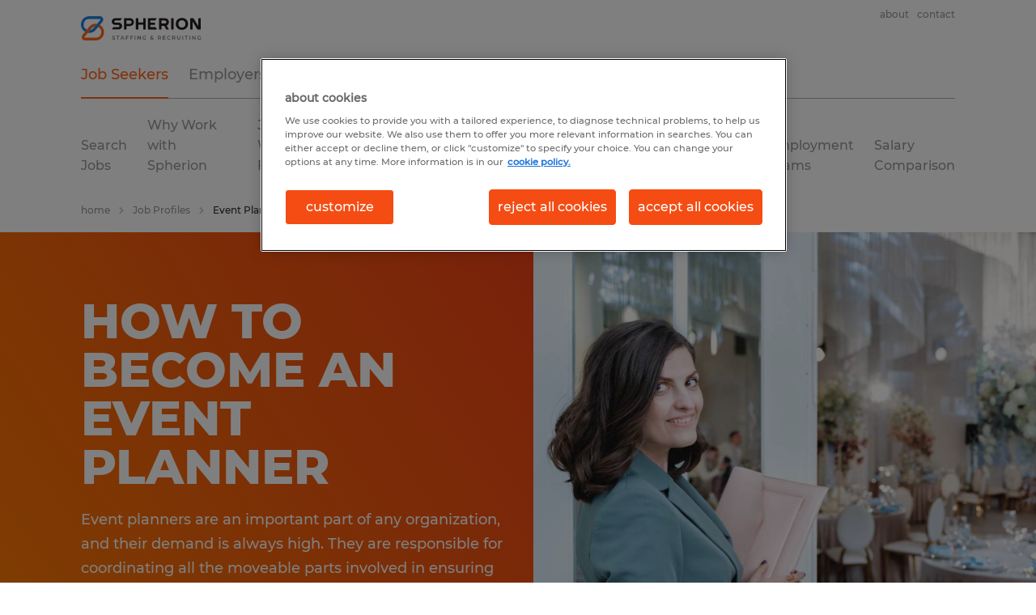

--- FILE ---
content_type: text/html
request_url: https://www.spherion.com/job-profiles/event-planner/
body_size: 18614
content:

<!DOCTYPE html>
<html lang="en" dir="ltr" prefix="og: https://ogp.me/ns#" class="opco-sph">
  <head>
    <meta charset="utf-8" />
<meta name="description" content="Do you aspire to become an event planner and don’t know where to start? It is an interesting job that is not hard to find. Learn how to become an event planner." />
<link rel="canonical" href="https://www.spherion.com/job-profiles/event-planner/" />
<meta name="robots" content="index, follow, max-image-preview:large" />
<meta name="google" content="CJl9SUyDYwXSVoH-M4FcXsluq5OzV75hzjmGu0oaFmk" />
<meta property="og:url" content="https://www.spherion.com/job-profiles/event-planner/" />
<meta property="og:title" content="Event Planner" />
<meta property="og:description" content="Do you aspire to become an event planner and don’t know where to start? It is an interesting job that is not hard to find. Learn how to become an event planner." />
<meta property="og:image" content="https://www.spherion.com/s3fs-media/sph/public/2022-07/Event_planners_inspecting_a_venue_1600x1200.jpg" />
<meta name="twitter:description" content="Do you aspire to become an event planner and don’t know where to start? It is an interesting job that is not hard to find. Learn how to become an event planner." />
<meta name="twitter:title" content="Event Planner" />
<meta name="twitter:image" content="https://www.spherion.com/s3fs-media/sph/public/2022-07/Event_planners_inspecting_a_venue_1600x1200.jpg">
<meta name="facebook-domain-verification" content="1swkagqwr9kazprxwszjvx7vhpboty" />
<meta name="google-site-verification" content="y6Gblv1v404VKl08JgEeCR718miFYgq9tLV8r2IpyW0" />
<script type="application/ld+json">{"@context":"https://schema.org","@type":"FAQPage","mainEntity":[{"@type":"Question","name":"Is event planning a good profession?","acceptedAnswer":{"@type":"Answer","text":"<p>Yes, it is as the industry is growing. It is predicted that job openings will increase by 18% by 2030. There is also the option of venturing into other career paths like marketing and public relations.&nbsp;</p>\r\n"}},{"@type":"Question","name":"What qualifications do you require to become an event planner? ","acceptedAnswer":{"@type":"Answer","text":"<p>The basic requirements for one to become an event planner are a bachelor\u2019s degree in hospitality management, business, marketing, public relations, communications, or any other related field. Experience in project management will be an added advantage.&nbsp;</p>\r\n"}},{"@type":"Question","name":"Is event management a good career choice for me? ","acceptedAnswer":{"@type":"Answer","text":"<p>It is a good career as it doesn\u2019t require huge amounts of investment. This job offers you flexibility and independence, and there is the possibility of increasing your income by tackling larger events. You can also move from this career into marketing or public relations.&nbsp;</p>\r\n"}},{"@type":"Question","name":"How do I apply for a job as an event planner? ","acceptedAnswer":{"@type":"Answer","text":"<p>Applying for a job as an event planner is easy with Spherion. You can search for event planner jobs on Spherion.com by job title and location. If you don\u2019t see the perfect role, you can <a>submit an open application</a>. Once you submit your contact information and resume through Spherion\u2019s open application, a recruiter from the office closest to you will reach out with details about potential event planner roles that fit your skill set and professional goals.</p>\r\n\r\n<p>&nbsp;</p>\r\n"}}]}</script>
<meta name="MobileOptimized" content="width" />
<meta name="HandheldFriendly" content="true" />
<meta name="viewport" content="width=device-width, initial-scale=1.0" />
<script type="application/ld+json">{
    "@context": "https://schema.org",
    "@graph": [
        {
            "@type": "WebPage",
            "breadcrumb": {
                "@type": "BreadcrumbList",
                "itemListElement": [
                    {
                        "@type": "ListItem",
                        "position": 1,
                        "name": "home",
                        "item": "https://www.spherion.com/"
                    },
                    {
                        "@type": "ListItem",
                        "position": 2,
                        "name": "Job Profiles",
                        "item": "https://www.spherion.com/job-seekers/job-profiles/"
                    },
                    {
                        "@type": "ListItem",
                        "position": 3,
                        "name": "Event Planner",
                        "item": "https://www.spherion.com/job-profiles/event-planner/"
                    }
                ]
            },
            "author": {
                "@type": "Organization",
                "name": "Spherion",
                "url": "https://www.spherion.com/",
                "logo": {
                    "@type": "ImageObject",
                    "representativeOfPage": "True",
                    "url": "https://www.spherion.com/themes/custom/spherion/src/assets/img/logo-bluex.png"
                }
            }
        }
    ]
}</script>
<link rel="icon" href="/themes/custom/spherion/favicon.ico" type="image/vnd.microsoft.icon" />
<script>window.rbdCaptchaSiteKey = '6Lf0apgeAAAAALUcyPq4iJYcjYPVgxlcunCI1InY'</script>
<script>window.rbdInvisibleCaptchaSiteKey = '6Ld4pLIbAAAAAPbcpPqv5iEEBi-eWtdHQ0DPFX7z'</script>
<script>window.captchaType = 'google_recaptcha'</script>
<script src="https://www.spherion.com/scripts/sph/global-datalayer.js"></script>
<script>
        window.dataLayer = window.dataLayer || [];
        var data = {"page":{"environment":"prd2","country":"SPH","language":"en","type":"job_seeker_content","breadcrumb":[],"search_results":{"search_result_amount":0,"search_result_distance":0,"search_result_page":0,"search_result_zip_code":"","search_result_keyword":""}}};
        var isTalentFoundation = 0;
        if (!isTalentFoundation) {
          data.page.breadcrumb = JSON.parse(sessionStorage.getItem('breadcrumb')) || [];
        }
        var next_breadcrumb = JSON.parse(sessionStorage.getItem('breadcrumb')) || [];
        next_breadcrumb.push(data.page.type);
        sessionStorage.setItem('breadcrumb', JSON.stringify(next_breadcrumb));
        if (window.dataLayer[0] !== undefined) {
          window.dataLayer[0].page = data.page;
          if (data.ecommerce) {
             window.dataLayer[0].ecommerce = data.ecommerce;
          }
        }
        else {
          window.dataLayer.push(data);
        };</script>
<script>window.a2a_config=window.a2a_config||{};a2a_config.callbacks=[];a2a_config.overlays=[];a2a_config.templates={};</script>

		  <title>How to become an Event Planner | Spherion</title>
	
    <link rel="stylesheet" media="all" href="/sites/default/files/css/css_pMiH-08Wh33c7RJvJ9YedlNKIU04nlPB_Ft77j7gBUY.css?delta=0&amp;language=en&amp;theme=spherion&amp;include=eJx1ikESAiEMBD_EwpOoAVILGiGVgKW_14PuevE0Xd2TeNEjSGOGRsFOTqDYFVItFF0C9qfxq8tK3KxScTKYj8ubN279ak5TiRkyc0X4Yf_Zv_0ykkUw6fwqZ1JJ2-gB5Y6eqWxG0FzPsPNI4A1mNM3Z0ybdQoLRC6ZQU-Y" />
<link rel="stylesheet" media="all" href="/sites/default/files/css/css_duUER04YspVdYj1u5nWcxXGQ198o8zWZuNhxWHPBJWg.css?delta=1&amp;language=en&amp;theme=spherion&amp;include=eJx1ikESAiEMBD_EwpOoAVILGiGVgKW_14PuevE0Xd2TeNEjSGOGRsFOTqDYFVItFF0C9qfxq8tK3KxScTKYj8ubN279ak5TiRkyc0X4Yf_Zv_0ykkUw6fwqZ1JJ2-gB5Y6eqWxG0FzPsPNI4A1mNM3Z0ybdQoLRC6ZQU-Y" />

    <script src="https://www.spherion.com/scripts/sph/gtm.js"></script>

    
  </head>
  <body class="path-node page-node-type-b2c-pillar-page">
    
<noscript>
      <style>
html:not(.js) .modal--navigation{visibility:visible;position:static}html:not(.js) .modal--navigation .modal__header{display:none}html:not(.js) .modal--navigation .modal__dialog::before{opacity:1;transform:translateY(0)}html:not(.js) .modal--navigation .modal__main{opacity:1;padding-bottom:12px;height:100%;margin-top:20px}html:not(.js) .modal--navigation .modal__main::after{transform:translateY(100%)}html:not(.js) .collapsible__content{max-height:100%}html:not(.js) .collapsible__button,html:not(.js) .collapsible__trigger.button,html:not(.js) .navigation__top .navigation__service{display:none}html:not(.js) .banner__slide.hidden{display:block!important}html:not(.js) .blog-overview__list{width:100%;display:block;margin-left:0!important;margin-right:0!important}html:not(.js) .blog-overview__list li{width:100%!important;margin-bottom:20px;padding:0!important}html:not(.js) .carousel-hidden{position:relative;visibility:visible;opacity:1}html:not(.js) .blog-overview--carousel .blog-overview__list:not(.slick-initialized){visibility:visible!important}

      </style>
</noscript>

    
      <div class="dialog-off-canvas-main-canvas" data-off-canvas-main-canvas>
    <div class="layout-container">

	<nav role="navigation" aria-label="Main navigation"  id="block-spherion-main-navigation">
        

<div data-main-navigation>
<div class="navigation">
	<div class="wrapper navigation__wrapper">
		<div class="navigation__top">
			<a class="logo" href="/">
				<svg xmlns="http://www.w3.org/2000/svg" viewBox="0 0 191.54 38.87">
	<defs>
		<style>.cls-1{fill:#ff661a;}.cls-2{fill:#1f82db;}.cls-3{fill:#737373;}.cls-4{fill:#241f20;}</style>
	</defs>
	<g id="Layer_2" data-name="Layer 2">
		<g id="Layer_1-2" data-name="Layer 1">
			<path class="cls-1" d="M35.63,19.79a13.4,13.4,0,0,0-5.39-5.87l-2.9,3.53a8.9,8.9,0,0,1-3.8,17H6.48A.84.84,0,0,1,5.83,33l5.33-6.48,3.61-4.39,1.9-2.31a8.87,8.87,0,0,1,5.48-3.14l3.61-4.39-.57-.09a13.33,13.33,0,0,0-12,4.78L9.59,21.43,6.69,25,2.38,30.19a5.31,5.31,0,0,0,4.1,8.68H23.54A13.36,13.36,0,0,0,35.63,19.79Z"></path>
			<path class="cls-2" d="M35.24,3a5.28,5.28,0,0,0-4.8-3H13.38A13.37,13.37,0,0,0,6.69,25l2.9-3.52a8.9,8.9,0,0,1,3.79-17H30.44a.84.84,0,0,1,.65,1.37l-5.33,6.48-3.61,4.39-2,2.46a8.84,8.84,0,0,1-5.36,3l-3.61,4.39a5.62,5.62,0,0,0,.57.09,13.48,13.48,0,0,0,1.67.1,13.31,13.31,0,0,0,10.31-4.88l3.63-4.41,2.9-3.53,4.3-5.24A5.25,5.25,0,0,0,35.24,3Z"></path>
			<path class="cls-3" d="M50.92,37.36a2.74,2.74,0,0,1-1-.52l.38-.85a3.06,3.06,0,0,0,.9.47,3.23,3.23,0,0,0,1.06.18,1.87,1.87,0,0,0,1-.21.65.65,0,0,0,.32-.56.54.54,0,0,0-.18-.42,1.29,1.29,0,0,0-.46-.26L52.16,35a8.6,8.6,0,0,1-1.1-.32,1.83,1.83,0,0,1-.72-.51,1.32,1.32,0,0,1-.3-.92,1.59,1.59,0,0,1,.27-.9,1.73,1.73,0,0,1,.8-.63,3.24,3.24,0,0,1,1.32-.24,4.22,4.22,0,0,1,1.06.13,2.91,2.91,0,0,1,.91.39l-.35.86a3.61,3.61,0,0,0-.81-.35,3,3,0,0,0-.82-.12,1.76,1.76,0,0,0-1,.22.69.69,0,0,0-.32.59.52.52,0,0,0,.18.41,1.51,1.51,0,0,0,.47.26c.18.06.44.13.76.21a7.76,7.76,0,0,1,1.08.31,1.83,1.83,0,0,1,.72.51,1.31,1.31,0,0,1,.3.91,1.53,1.53,0,0,1-.26.89,1.83,1.83,0,0,1-.81.64,3.43,3.43,0,0,1-1.32.23A4.55,4.55,0,0,1,50.92,37.36Z"></path>
			<path class="cls-3" d="M58.55,32.47h-2v-.93h5v.93h-2v5h-1.1Z"></path>
			<path class="cls-3" d="M67.68,36.1h-3l-.59,1.37H63l2.67-5.93h1.08l2.67,5.93H68.27Zm-.36-.87L66.2,32.64l-1.11,2.59Z"></path>
			<path class="cls-3" d="M73,32.47v1.8h2.86v.93H73v2.27h-1.1V31.54H76.2v.93Z"></path>
			<path class="cls-3" d="M80.06,32.47v1.8h2.86v.93H80.06v2.27H79V31.54h4.32v.93Z"></path>
			<path class="cls-3" d="M86,31.54h1.1v5.93H86Z"></path>
			<path class="cls-3" d="M95.7,31.54v5.93h-.91l-3.26-4v4h-1.1V31.54h.91l3.27,4v-4Z"></path>
			<path class="cls-3" d="M103,34.44h1V36.8a3.3,3.3,0,0,1-1.07.56,4,4,0,0,1-1.25.19,3.39,3.39,0,0,1-1.63-.39A2.85,2.85,0,0,1,99,36.07a3.13,3.13,0,0,1,0-3.13,2.85,2.85,0,0,1,1.14-1.09,3.46,3.46,0,0,1,1.65-.39,3.65,3.65,0,0,1,1.35.24,2.82,2.82,0,0,1,1,.72l-.7.68a2.34,2.34,0,0,0-2.74-.41,1.93,1.93,0,0,0-.77.73,2.18,2.18,0,0,0-.27,1.09,2.09,2.09,0,0,0,.27,1.06,2,2,0,0,0,.77.75,2.21,2.21,0,0,0,1.1.27,2.33,2.33,0,0,0,1.22-.31Z"></path>
			<path class="cls-3" d="M115.68,37.56l-.74-.72a2.93,2.93,0,0,1-2,.71,2.82,2.82,0,0,1-1.11-.2,1.88,1.88,0,0,1-.77-.56,1.29,1.29,0,0,1-.28-.82,1.57,1.57,0,0,1,.32-1,3.51,3.51,0,0,1,1-.82,3,3,0,0,1-.51-.67,1.43,1.43,0,0,1-.15-.64,1.25,1.25,0,0,1,.47-1,1.91,1.91,0,0,1,1.25-.39,1.74,1.74,0,0,1,1.15.36,1.15,1.15,0,0,1,.43,1,1.27,1.27,0,0,1-.28.81,3.12,3.12,0,0,1-.93.72l1.28,1.22a4,4,0,0,0,.33-1l.86.28a4,4,0,0,1-.54,1.35l.75.72Zm-1.37-1.32-1.56-1.5a2.56,2.56,0,0,0-.72.54.9.9,0,0,0-.21.58.69.69,0,0,0,.33.6,1.55,1.55,0,0,0,.88.23A1.94,1.94,0,0,0,114.31,36.24Zm-1.64-3.84a.57.57,0,0,0-.2.46.67.67,0,0,0,.11.38,2.8,2.8,0,0,0,.42.5,3.34,3.34,0,0,0,.71-.49.66.66,0,0,0,.2-.45.5.5,0,0,0-.19-.42.75.75,0,0,0-.5-.15A.86.86,0,0,0,112.67,32.4Z"></path>
			<path class="cls-3" d="M126.82,37.47l-1.22-1.74H124v1.73h-1.1V31.54h2.44a3.27,3.27,0,0,1,1.34.26,2,2,0,0,1,.87.72,2,2,0,0,1,.31,1.13,2,2,0,0,1-.33,1.15,1.94,1.94,0,0,1-.93.72L128,37.47Zm-.4-4.69a1.71,1.71,0,0,0-1.09-.31H124v2.37h1.29a1.71,1.71,0,0,0,1.09-.31,1.08,1.08,0,0,0,.37-.88A1,1,0,0,0,126.42,32.78Z"></path>
			<path class="cls-3" d="M135.26,36.55v.92h-4.44V31.54h4.32v.93h-3.22V34h2.86v.9h-2.86v1.64Z"></path>
			<path class="cls-3" d="M139.28,37.16a2.89,2.89,0,0,1-1.13-1.09,3.13,3.13,0,0,1,0-3.13,3,3,0,0,1,1.14-1.09,3.35,3.35,0,0,1,1.62-.39,3.39,3.39,0,0,1,1.33.25,2.68,2.68,0,0,1,1,.74l-.71.67a2,2,0,0,0-1.58-.7,2.18,2.18,0,0,0-1.09.27,1.93,1.93,0,0,0-.76.74,2.28,2.28,0,0,0,0,2.15,1.93,1.93,0,0,0,.76.74,2.18,2.18,0,0,0,1.09.27,2.05,2.05,0,0,0,1.58-.71l.71.68a2.64,2.64,0,0,1-1,.74,3.6,3.6,0,0,1-2.95-.14Z"></path>
			<path class="cls-3" d="M149.88,37.47l-1.21-1.74h-1.56v1.73H146V31.54h2.44a3.23,3.23,0,0,1,1.34.26,2,2,0,0,1,.88.72,2.1,2.1,0,0,1,.3,1.13,1.87,1.87,0,0,1-1.26,1.87l1.37,1.95Zm-.4-4.69a1.69,1.69,0,0,0-1.09-.31h-1.28v2.37h1.28a1.69,1.69,0,0,0,1.09-.31,1.09,1.09,0,0,0,.38-.88A1.05,1.05,0,0,0,149.48,32.78Z"></path>
			<path class="cls-3" d="M154.52,36.86a2.67,2.67,0,0,1-.69-2V31.54h1.1v3.3c0,1.17.51,1.75,1.51,1.75s1.5-.58,1.5-1.75v-3.3H159v3.35a2.67,2.67,0,0,1-.68,2,3,3,0,0,1-3.82,0Z"></path>
			<path class="cls-3" d="M162.26,31.54h1.1v5.93h-1.1Z"></path>
			<path class="cls-3" d="M167.85,32.47h-2v-.93h5v.93h-2v5h-1.1Z"></path>
			<path class="cls-3" d="M173.44,31.54h1.1v5.93h-1.1Z"></path>
			<path class="cls-3" d="M183.1,31.54v5.93h-.91l-3.27-4v4h-1.09V31.54h.91l3.27,4v-4Z"></path>
			<path class="cls-3" d="M190.43,34.44h1V36.8a3.41,3.41,0,0,1-1.07.56,4,4,0,0,1-1.25.19,3.39,3.39,0,0,1-1.63-.39,2.94,2.94,0,0,1-1.15-1.09,3.19,3.19,0,0,1,0-3.13,2.94,2.94,0,0,1,1.15-1.09,3.46,3.46,0,0,1,1.65-.39,3.68,3.68,0,0,1,1.35.24,2.7,2.7,0,0,1,1,.72l-.69.68a2.24,2.24,0,0,0-1.63-.68,2.29,2.29,0,0,0-1.12.27,2,2,0,0,0-.76.73,2.18,2.18,0,0,0-.27,1.09,2.09,2.09,0,0,0,.27,1.06,2,2,0,0,0,.76.75,2.28,2.28,0,0,0,1.11.27,2.33,2.33,0,0,0,1.22-.31Z"></path>
			<path class="cls-4" d="M78.4,3.2H69.61a.68.68,0,0,0-.49.2.7.7,0,0,0-.2.49V20.54a.7.7,0,0,0,.69.7H72.2a.67.67,0,0,0,.49-.21.66.66,0,0,0,.21-.49V15.83h5.5a6.32,6.32,0,0,0,6.32-6.32h0A6.32,6.32,0,0,0,78.4,3.2Zm-.26,9H72.9V6.79h5.24a2.73,2.73,0,1,1,0,5.45Z"></path>
			<path class="cls-4" d="M151.69,12.37a11.56,11.56,0,0,1,.18-2.07,10.26,10.26,0,0,1,.55-1.86,8.65,8.65,0,0,1,.87-1.62,8.41,8.41,0,0,1,2.58-2.46,8.81,8.81,0,0,1,1.66-.81,10.28,10.28,0,0,1,1.87-.5,13,13,0,0,1,4.06,0,10.5,10.5,0,0,1,1.87.5,9.12,9.12,0,0,1,1.66.81,8.37,8.37,0,0,1,1.42,1.09,8.49,8.49,0,0,1,1.16,1.37,10,10,0,0,1,.87,1.62A9.5,9.5,0,0,1,171,10.3a11.56,11.56,0,0,1,.18,2.07,11.36,11.36,0,0,1-.18,2.06,9.11,9.11,0,0,1-.54,1.86,10.09,10.09,0,0,1-.87,1.63A8.41,8.41,0,0,1,167,20.38a9.09,9.09,0,0,1-1.66.8,9.72,9.72,0,0,1-1.87.5,12.21,12.21,0,0,1-4.06,0,9.53,9.53,0,0,1-1.87-.5,8.79,8.79,0,0,1-1.66-.8,8.41,8.41,0,0,1-2.58-2.46,8.74,8.74,0,0,1-.87-1.63,9.81,9.81,0,0,1-.55-1.86A11.36,11.36,0,0,1,151.69,12.37Zm4.13,0a6.93,6.93,0,0,0,.1,1.22,6,6,0,0,0,.78,2.1,5.24,5.24,0,0,0,.65.84,6,6,0,0,0,.81.7,5.5,5.5,0,0,0,1,.51,5.09,5.09,0,0,0,1.09.33,6.83,6.83,0,0,0,1.22.11,6.72,6.72,0,0,0,1.21-.11,4.76,4.76,0,0,0,1.09-.33,4.87,4.87,0,0,0,1-.51,5.51,5.51,0,0,0,.82-.7,5.89,5.89,0,0,0,.65-.84,5.66,5.66,0,0,0,.48-1,6.46,6.46,0,0,0,.3-1.11,8,8,0,0,0,.09-1.22,7.92,7.92,0,0,0-.09-1.21,7,7,0,0,0-.3-1.11,5.32,5.32,0,0,0-1.13-1.85A5.34,5.34,0,0,0,163.73,7a5.31,5.31,0,0,0-1.09-.32,5.92,5.92,0,0,0-1.21-.11,6,6,0,0,0-1.22.11,5.7,5.7,0,0,0-1.09.32,5.55,5.55,0,0,0-1,.52,5.28,5.28,0,0,0-.81.69,4.91,4.91,0,0,0-.65.85,5.43,5.43,0,0,0-.48,1,6.07,6.07,0,0,0-.3,1.11A6.81,6.81,0,0,0,155.82,12.37Z"></path>
			<path class="cls-4" d="M147.5,21.25h-2.59a.7.7,0,0,1-.49-.2.69.69,0,0,1-.21-.49V3.9a.69.69,0,0,1,.21-.49.66.66,0,0,1,.49-.2h2.59a.68.68,0,0,1,.49.2.72.72,0,0,1,.2.49V20.56a.68.68,0,0,1-.69.69Z"></path>
			<path class="cls-4" d="M190.8,3.35h-2.59a.66.66,0,0,0-.49.2.67.67,0,0,0-.21.49V15.78L180.18,3.64a.66.66,0,0,0-.22-.22.67.67,0,0,0-.31-.07h-4.36a.68.68,0,0,0-.49.2.7.7,0,0,0-.2.49V20.69a.68.68,0,0,0,.69.7h2.64a.6.6,0,0,0,.45-.19.64.64,0,0,0,.19-.45V8.59l7.54,12.5a.58.58,0,0,0,.22.22.68.68,0,0,0,.31.08h4.12l.22,0a.7.7,0,0,0,.36-.24.72.72,0,0,0,.15-.43V4a.7.7,0,0,0-.2-.49A.68.68,0,0,0,190.8,3.35Z"></path>
			<path class="cls-4" d="M102.81,3.21h-2.59a.7.7,0,0,0-.49.2.69.69,0,0,0-.21.49v6H91.8v-6a.68.68,0,0,0-.2-.49.7.7,0,0,0-.49-.2H88.52a.68.68,0,0,0-.69.69V20.56a.72.72,0,0,0,.2.49.68.68,0,0,0,.49.2h2.59a.66.66,0,0,0,.49-.2.68.68,0,0,0,.2-.49v-7.1h7.72v7.1a.69.69,0,0,0,.21.49.66.66,0,0,0,.49.2h2.59a.68.68,0,0,0,.49-.2.72.72,0,0,0,.2-.49V3.9a.68.68,0,0,0-.69-.69Z"></path>
			<path class="cls-4" d="M118.61,17.58h-7.49V13.91H118a.61.61,0,0,0,.41-.17.6.6,0,0,0,.16-.41V10.81a.56.56,0,0,0-.16-.4.57.57,0,0,0-.41-.17h-6.92V6.88h7a1.44,1.44,0,0,0,.62-.14,1.49,1.49,0,0,0,.49-.41l.76-1,.76-1a.66.66,0,0,0,.07-.72.69.69,0,0,0-.62-.39H107.84a.68.68,0,0,0-.69.69V20.56a.72.72,0,0,0,.2.49.68.68,0,0,0,.49.2h12.85a.69.69,0,0,0,.62-.38.7.7,0,0,0-.07-.73l-.76-1-.76-1a1.35,1.35,0,0,0-.49-.4A1.32,1.32,0,0,0,118.61,17.58Z"></path>
			<path class="cls-4" d="M60.3,10.24H55.06a1.68,1.68,0,0,1-1.2-.51,1.67,1.67,0,0,1,.06-2.38,1.81,1.81,0,0,1,1.21-.47H62.3a1.53,1.53,0,0,0,.59-.13,1.55,1.55,0,0,0,.48-.37l1.65-2a.7.7,0,0,0-.54-1.14H54.71a5.54,5.54,0,0,0-3.77,1.49,5.26,5.26,0,0,0-.19,7.55,5.33,5.33,0,0,0,3.83,1.63h5.13a2,2,0,0,1,1.32.51,1.77,1.77,0,0,1,.59,1.27A1.81,1.81,0,0,1,61.1,17a1.83,1.83,0,0,1-1.32.55H52.69a1.44,1.44,0,0,0-1.07.51l-.84,1-.85,1a.68.68,0,0,0-.09.74.67.67,0,0,0,.62.4H60.3a5.51,5.51,0,0,0,5.51-5.51h0a5.51,5.51,0,0,0-5.51-5.51Z"></path>
			<path class="cls-4" d="M137,15a6.2,6.2,0,0,0,2.69-2.22,6.12,6.12,0,0,0-5.07-9.53h-9.18a.68.68,0,0,0-.49.2.72.72,0,0,0-.2.49V20.56a.68.68,0,0,0,.69.69H128a.7.7,0,0,0,.49-.2.69.69,0,0,0,.21-.49V15.44h4.45l1.54,2.73,1.55,2.73a.78.78,0,0,0,.25.26.73.73,0,0,0,.35.09H140a.42.42,0,0,0,.36-.63l-1.7-2.83Zm-8.27-8.11h5.37a2.46,2.46,0,0,1,2.46,2.46h0a2.46,2.46,0,0,1-2.46,2.46h-5.37V6.85Z"></path>
		</g>
	</g>
</svg>
			</a>
			<ul class="navigation__menu navigation__menu--main hidden--until-l">
					
								<li class="navigation__menu-item navigation__menu-item--active">

				<a href="/job-seekers/" data-drupal-link-system-path="node/1299">Job Seekers </a>

			</li>

								<li class="navigation__menu-item">

				<a href="/employers/" data-drupal-link-system-path="node/12">Employers </a>

			</li>

								<li class="navigation__menu-item">

				<a href="/franchising/" title="Become a Spherion business owner" data-drupal-link-system-path="node/86">Franchising</a>

			</li>

								<li class="navigation__menu-item">

				<a href="https://www.spherion.com/our-offices/">Offices</a>

			</li>

								<li class="navigation__menu-item">

				<a href="/resources/" data-drupal-link-system-path="node/15711">Resources</a>

			</li>

								<li class="navigation__menu-item">

				<a href="/current-employees/" data-drupal-link-system-path="node/16024">Current Employees</a>

			</li>

			
			</ul>
			<ul class="navigation__service navigation__service--minimal">
				<li class="navigation__service-item hidden--from-l">
					<button class="button--icon-only button--hamburger" data-rs-navigation-menu-icon="" data-rs-navigation-menu-labels="" aria-label="open menu">
						<span class="icon icon--hamburger"></span>
					</button>
				</li>
			</ul>

      <div class="navigation__link-bar hidden--until-l flex">
        

<div>
  


              <ul class="top-link">
              <li class="top-link__item" >
        
        <a href="/about-spherion/get-to-know-us/" data-rs-popover-trigger="util-menu__menu_link_content:636d48f4-449f-46e8-903d-4688a9805412">About</a>

              </li>
          <li class="top-link__item" >
        
        <a href="/contact-us/" data-rs-popover-trigger="util-menu__menu_link_content:4f6f8c58-3e99-4c9c-a70b-5c4cf7a6149b">Contact</a>

              </li>
        </ul>
    <div class="modal__overlay modal__overlay--light hidden--until-l" data-rs-popover-overlay=""></div>
  



</div>
              </div>

				<div id="navigationPopup"></div>


		</div>
														<ul class="navigation__menu navigation__menu--sub hidden--until-l">
							
								<li class="navigation__menu-item">

				<a href="/jobs/" title="Browse all available jobs nationwide">Search Jobs</a>

			</li>

								<li class="navigation__menu-item">

				<a href="/job-seekers/why-work-with-spherion/" title="Why Spherion Staffing is the best choice for your career" data-drupal-link-system-path="node/21">Why Work with Spherion</a>

			</li>

								<li class="navigation__menu-item">

				<a href="/job-seekers/jobs-we-fill/" title="Learn about the types of jobs we offer" data-drupal-link-system-path="node/11">Jobs We Fill</a>

			</li>

								<li class="navigation__menu-item">

				<a href="/career-advice/all-articles/" title="Articles, videos, and salary guides to help your career">Career Resources </a>

			</li>

								<li class="navigation__menu-item">

				<a href="/job-seekers/job-seeker-experience/" title="Learn what happens when you apply for a job through Spherion Staffing &amp; Recruiting" data-drupal-link-system-path="node/1300">Job Seeker Experience</a>

			</li>

								<li class="navigation__menu-item">

				<a href="/job-seekers/submit-your-resume/" title="Submit an open application with Spherion">Submit Your Resume</a>

			</li>

								<li class="navigation__menu-item navigation__menu-item--active">

				<a href="/job-seekers/job-profiles/" title="Get in-depth info about a variety of jobs" data-drupal-link-system-path="node/15908">Job Profiles</a>

			</li>

								<li class="navigation__menu-item">

				<a href="/job-seekers/careers-at-spherion/" rel="Learn about working for a Spherion franchise" class="Learn about working for a Spherion franchise" title="Learn about working for a Spherion franchise" data-drupal-link-system-path="node/16128">Careers at Spherion</a>

			</li>

								<li class="navigation__menu-item">

				<a href="/job-seekers/employment-scams/" title="Protect yourself against scammers posing as Spherion" data-drupal-link-system-path="node/15915">Employment Scams</a>

			</li>

								<li class="navigation__menu-item">

				<a href="https://www.spherion.com/employers/salary-comparison/" title="Benchmark your pay">Salary Comparison</a>

			</li>

			
					</ul>
																																												    			<div class="navigation__bottom">
				
<div id="block-breadcrumbs" class="block-system block-system-breadcrumb-block">
  
    
      	<nav class="breadcrumb" aria-label="breadcrumb">
		<a href="/job-seekers/job-profiles/" class="breadcrumb__link hidden--from-l">Job Profiles</a>
		<ul class="breadcrumb__list hidden--until-l">
							<li class="breadcrumb__item">
											<a class="breadcrumb__link" href="/">home</a>
									</li>
							<li class="breadcrumb__item">
											<a class="breadcrumb__link" href="/job-seekers/job-profiles/">Job Profiles</a>
									</li>
							<li class="breadcrumb__item">
											Event Planner
									</li>
					</ul>
	</nav>

  </div>

			</div>
			</div>
</div>

<div class="modal modal--navigation hidden--from-l" data-rs-navigation="">
	<div class="modal__dialog bg-brand--white">
		<div class="modal__header" data-rs-navigation-modal-header=""></div>
		<div class="modal__main" data-rs-navigation-modal-main="">
			<nav class="navigation-accordion">
				<ul class="link-list link-list--single accordion accordion--s">
																		<li class="link-list__item">
								<div class="collapsible__trigger"
										  data-rs-collapsible="" aria-expanded="false" data-rs-toggable="" >
									<div class="link-list__link">
										<a href="/job-seekers/" data-drupal-link-system-path="node/1299">Job Seekers </a>

																					<span class="icon toggle-arrow" data-rs-collapsible-button="" role="button">
												<svg>
													<use xlink:href="/themes/custom/spherion/dist/assets/image/icons.svg#chevron-down"></use>
												</svg>
											</span>
																			</div>
								</div>
								<div class="collapsible__content" data-rs-collapsible-content="" aria-hidden="true">
																			<ul class="navigation-accordion__sub">
												
								<li class="navigation__menu-item">

				<a href="/jobs/" title="Browse all available jobs nationwide">Search Jobs</a>

			</li>

								<li class="navigation__menu-item">

				<a href="/job-seekers/why-work-with-spherion/" title="Why Spherion Staffing is the best choice for your career" data-drupal-link-system-path="node/21">Why Work with Spherion</a>

			</li>

								<li class="navigation__menu-item">

				<a href="/job-seekers/jobs-we-fill/" title="Learn about the types of jobs we offer" data-drupal-link-system-path="node/11">Jobs We Fill</a>

			</li>

								<li class="navigation__menu-item">

				<a href="/career-advice/all-articles/" title="Articles, videos, and salary guides to help your career">Career Resources </a>

			</li>

								<li class="navigation__menu-item">

				<a href="/job-seekers/job-seeker-experience/" title="Learn what happens when you apply for a job through Spherion Staffing &amp; Recruiting" data-drupal-link-system-path="node/1300">Job Seeker Experience</a>

			</li>

								<li class="navigation__menu-item">

				<a href="/job-seekers/submit-your-resume/" title="Submit an open application with Spherion">Submit Your Resume</a>

			</li>

								<li class="navigation__menu-item navigation__menu-item--active">

				<a href="/job-seekers/job-profiles/" title="Get in-depth info about a variety of jobs" data-drupal-link-system-path="node/15908">Job Profiles</a>

			</li>

								<li class="navigation__menu-item">

				<a href="/job-seekers/careers-at-spherion/" rel="Learn about working for a Spherion franchise" class="Learn about working for a Spherion franchise" title="Learn about working for a Spherion franchise" data-drupal-link-system-path="node/16128">Careers at Spherion</a>

			</li>

								<li class="navigation__menu-item">

				<a href="/job-seekers/employment-scams/" title="Protect yourself against scammers posing as Spherion" data-drupal-link-system-path="node/15915">Employment Scams</a>

			</li>

								<li class="navigation__menu-item">

				<a href="https://www.spherion.com/employers/salary-comparison/" title="Benchmark your pay">Salary Comparison</a>

			</li>

			
										</ul>
																	</div>
							</li>
													<li class="link-list__item">
								<div class="collapsible__trigger"
										  data-rs-collapsible="" aria-expanded="false" data-rs-toggable="" >
									<div class="link-list__link">
										<a href="/employers/" data-drupal-link-system-path="node/12">Employers </a>

																					<span class="icon toggle-arrow" data-rs-collapsible-button="" role="button">
												<svg>
													<use xlink:href="/themes/custom/spherion/dist/assets/image/icons.svg#chevron-down"></use>
												</svg>
											</span>
																			</div>
								</div>
								<div class="collapsible__content" data-rs-collapsible-content="" aria-hidden="true">
																			<ul class="navigation-accordion__sub">
												
								<li class="navigation__menu-item">

				<a href="/employers/partner-with-spherion/" title="Why staff with Spherion" data-drupal-link-system-path="node/15">Why Partner with Spherion</a>

			</li>

								<li class="navigation__menu-item">

				<a href="/employers/workforce-solutions/" title="Discover our staffing services" data-drupal-link-system-path="node/41">Our Services</a>

			</li>

								<li class="navigation__menu-item">

				<a href="/spherion-direct/" title="Spherion&#039;s Direct Hire Services">Direct Hire</a>

			</li>

								<li class="navigation__menu-item">

				<a href="/employers/industries-we-serve/" data-drupal-link-system-path="node/23">Industries We Serve </a>

			</li>

								<li class="navigation__menu-item">

				<a href="/employer-staffing/skilled-trades-staffing/" title="Skilled Trades Staffing" data-drupal-link-system-path="node/16810">Skilled Trades</a>

			</li>

								<li class="navigation__menu-item">

				<a href="/employers/salary/" title="Get fresh insights into today&#039;s salary standards" data-drupal-link-system-path="node/1558">Salary Guides</a>

			</li>

								<li class="navigation__menu-item">

				<a href="/workforce-insights/all-articles/">Employer Resources</a>

			</li>

			
										</ul>
																	</div>
							</li>
													<li class="link-list__item">
								<div class="collapsible__trigger"
										  data-rs-collapsible="" aria-expanded="false" data-rs-toggable="" >
									<div class="link-list__link">
										<a href="/franchising/" title="Become a Spherion business owner" data-drupal-link-system-path="node/86">Franchising</a>

																					<span class="icon toggle-arrow" data-rs-collapsible-button="" role="button">
												<svg>
													<use xlink:href="/themes/custom/spherion/dist/assets/image/icons.svg#chevron-down"></use>
												</svg>
											</span>
																			</div>
								</div>
								<div class="collapsible__content" data-rs-collapsible-content="" aria-hidden="true">
																			<ul class="navigation-accordion__sub">
												
								<li class="navigation__menu-item">

				<a href="/franchise/why-spherion/">Why Spherion</a>

			</li>

								<li class="navigation__menu-item">

				<a href="/franchise/opportunities/">Available Markets </a>

			</li>

								<li class="navigation__menu-item">

				<a href="/franchising/owner-experience/" title="Watch current franchise owners share about Spherion" data-drupal-link-system-path="node/92">The Owner Experience</a>

			</li>

								<li class="navigation__menu-item">

				<a href="/franchising/investment-earnings/" data-drupal-link-system-path="node/70">Investment &amp; Earnings</a>

			</li>

								<li class="navigation__menu-item">

				<a href="/franchise/steps-to-ownership/" data-drupal-link-system-path="node/80">Steps to Ownership</a>

			</li>

								<li class="navigation__menu-item">

				<a href="/franchise/why-staffing/" data-drupal-link-system-path="node/1282">Why You Should Own a Staffing Franchise</a>

			</li>

								<li class="navigation__menu-item">

				<a href="/franchise-resales/" title="Learn about buying an existing Spherion franchise">Franchise Resales</a>

			</li>

								<li class="navigation__menu-item">

				<a href="/franchising-insights/all-articles/">Franchise Resources</a>

			</li>

			
										</ul>
																	</div>
							</li>
													<li class="link-list__item">
								<div class="collapsible__trigger"
										 >
									<div class="link-list__link">
										<a href="https://www.spherion.com/our-offices/">Offices</a>

																			</div>
								</div>
								<div class="collapsible__content" data-rs-collapsible-content="" aria-hidden="true">
																	</div>
							</li>
													<li class="link-list__item">
								<div class="collapsible__trigger"
										 >
									<div class="link-list__link">
										<a href="/resources/" data-drupal-link-system-path="node/15711">Resources</a>

																			</div>
								</div>
								<div class="collapsible__content" data-rs-collapsible-content="" aria-hidden="true">
																	</div>
							</li>
													<li class="link-list__item">
								<div class="collapsible__trigger"
										 >
									<div class="link-list__link">
										<a href="/current-employees/" data-drupal-link-system-path="node/16024">Current Employees</a>

																			</div>
								</div>
								<div class="collapsible__content" data-rs-collapsible-content="" aria-hidden="true">
																	</div>
							</li>
															</ul>
							</nav>
		</div>
	</div>
</div>


</div>

  </nav>


  <header class="header  bg-brand--gradient-orange   ">
    
<div class="header__wrapper wrapper">
	<div class="header__content header__content--l content-block">
		<h1 class="content-block__title">How to Become an Event Planner</h1>
					<p class="content-block__description">Event planners are an important part of any organization, and their demand is always high. They are responsible for coordinating all the moveable parts involved in ensuring that events go smoothly. This includes but is not limited to the choice of venues, hiring performers, and catering services. </p>
		
		<a href="/jobs/q-event-planner/" aria-label="View jobs" title="View Jobs" class="button">View Jobs</a>
	</div>
	<div class="header__media media-block">
		
    <img src="/s3fs-media/sph/public/2022-07/Event_planners_inspecting_a_venue_1600x1200.jpg" alt="How to become an Event Planner" title="Event_planners_inspecting_a_venue" />



	</div>
</div>

  </header>

  
    <div data-drupal-messages-fallback class="hidden"></div>



  <main role="main">
    <div >
      
    




<article>
		
			<div class="wrapper bluex-pillar-page">
			<div class="side-nav-sticky divider hidden--from-l mb-m" data-rs-sticky="side-nav-sticky--is-sticky">
				<div class="side-nav-sticky__header collapsible__trigger l:pb-xs" data-rs-collapsible="" data-rs-collapsible-close-on-scroll="" role="button" aria-expanded="false" data-rs-toggable="" data-rs-scroll="">
					<span class="text-body-m text-brand-secondary flex-grow">table of contents</span>
					<button class="button--icon-only flex" aria-label="">
						<svg class="icon icon--inline">
							<use xlink:href="/themes/custom/spherion/dist/assets/image/icons.svg#chevron-down"></use>
						</svg>
					</button>
				</div>
				<ol class="side-nav-sticky__list text-body-m collapsible__content" data-rs-collapsible-content="" aria-hidden="true" data-rs-scroll-list="" style="max-height: 0px;">
											<li class="side-nav-sticky__list-item" data-rs-scroll-link="">
							<a href="#section-title-30269" title="What is the average salary of an event planner?" >What is the average salary of an event planner?</a>
						</li>
											<li class="side-nav-sticky__list-item" data-rs-scroll-link="">
							<a href="#section-title-30281" title="Working as an event planner" >Working as an event planner</a>
						</li>
											<li class="side-nav-sticky__list-item" data-rs-scroll-link="">
							<a href="#section-title-30283" title="What is the career outlook for an event planner? " >What is the career outlook for an event planner? </a>
						</li>
											<li class="side-nav-sticky__list-item" data-rs-scroll-link="">
							<a href="#section-title-30285" title="What education do you need as an event planner?" >What education do you need as an event planner?</a>
						</li>
											<li class="side-nav-sticky__list-item" data-rs-scroll-link="">
							<a href="#section-title-30292" title="FAQs" >FAQs</a>
						</li>
									</ol>
			</div>
		</div>
	
	<div  class="wrapper grid grid-cols-1 l:grid-cols-12 py-l l:py-xl bluex-pillar-page">
									<div class="col-span-3 hidden--until-l">
					<div class="side-nav-sticky divider">
						<div class="side-nav-sticky__header">
							<span class="text-body-l text-brand-secondary flex-grow">table of contents</span>
						</div>
						<ol class="side-nav-sticky__list text-body-m">
															<li class="side-nav-sticky__list-item" data-rs-scroll-link="">
									<a href="#section-title-30269" title="What is the average salary of an event planner?">What is the average salary of an event planner?</a>
								</li>
															<li class="side-nav-sticky__list-item" data-rs-scroll-link="">
									<a href="#section-title-30281" title="Working as an event planner">Working as an event planner</a>
								</li>
															<li class="side-nav-sticky__list-item" data-rs-scroll-link="">
									<a href="#section-title-30283" title="What is the career outlook for an event planner? ">What is the career outlook for an event planner? </a>
								</li>
															<li class="side-nav-sticky__list-item" data-rs-scroll-link="">
									<a href="#section-title-30285" title="What education do you need as an event planner?">What education do you need as an event planner?</a>
								</li>
															<li class="side-nav-sticky__list-item" data-rs-scroll-link="">
									<a href="#section-title-30292" title="FAQs">FAQs</a>
								</li>
													</ol>
					</div>
				</div>
							<div class="pb-xl l:pb-none l:col-span-8 l:col-start-5">
							<div class="bluex-pillar-page__section custom-lst">
											<h2 class="title--s">What does an event planner do?</h2>
										<p>As an event planner, you will be tasked with the logistical management of public and corporate events. The main role of an event planner revolves around organizing facility details such as catering, décor, transportation, entertainment, location, equipment, invitee list, special guests, promotional material, and much more. In other words, the job involves responsibilities such as choosing locations, hiring caterers, liaising with entertainment vendors, and other aspects that will ensure that an event is successful.&nbsp;</p>
<h3>Examples of tasks</h3>
<p>An event planner must come up with a design and execute production within the set time limits. You will be working with clients intending to identify their needs, thus ensuring customer satisfaction. You have to gather information through market research, negotiate contracts, and close deals while providing periodic feedback reports to stakeholders.</p>
<p>While doing all these, you are required to ensure compliance with safety, health, and legal obligations. An event planner works toward improving the event services quality by providing ideas and handling any arising issues as well as troubleshoots emergency problems during the event. You will coordinate staff activities and specify their requirements and work with PR and marketing to publicize the event. You need to carry out pre- and post-event assessments and report their results.</p>
<p>&nbsp;</p>

											<a href="/jobs/q-event-planner/" class="button button--m" target="_self">
														View Roles
						</a>
									</div>
						
<div class="bluex-pillar-page__section">
	<div id="section-title-30269">
		<section class="section-header divider py-m l:pt-xl l:pb-l l:mb-l mb-m">
			<span class="section-header__chapter mr-m l:mr-m">1</span>
			<h2 class="section-header__title">What is the average salary of an event planner?</h2>
		</section>
				
<div class="block bg-brand--white bluex-body-copy ">
	<div class="block__wrapper wrapper">
				<div class="block__content block__content--s body-copy ">
												<p>The salary of an event planner varies widely depending on which state you're located and the company you are working for. It also varies depending on factors such as certificates, education, experience, and additional skills. As of 2020, the <a href="https://money.usnews.com/careers/best-jobs/meeting-convention-and-event-planner/salary" target="_blank" title="average salary of an event planner" rel="noopener noreferrer">average salary of an event planner</a> in the U.S. was $51,560 annually, but the salary ranges from $38,460 and goes up to $67,250. Some of the <a href="https://www.socialtables.com/blog/event-planning/best-cities-for-event-planners/" target="_blank" title="best-paying cities for event planners" rel="noopener noreferrer">best-paying cities for event planners</a> include Atlanta, Chicago, Austin, Boston, and Washington.&nbsp;</p>
<h3>Improving earnings</h3>
<p>You can improve your earnings as an event planner over time by learning everything that you require to know concerning event management. You have to build a portfolio to make an impression and take advantage of every arising opportunity to gain experience. Keep an eye on the other companies out there and be in the loop of the trends at the top of the game.</p>
								
					</div>
	</div>
</div>

<div class="block bluex-image">
    <img loading="lazy" class="border-radius--l object-fit--cover" data-lis="/s3fs-media/sph/public/styles/blog_article/public/2022-07/Event_planner_drinking_coffee_and_examining_a_computer_calendar_1600x1200.jpg?itok=d9VikZi-" src="/s3fs-media/sph/public/styles/lazy_load_default/public/2022-07/Event_planner_drinking_coffee_and_examining_a_computer_calendar_1600x1200.jpg?itok=pruPP1rs" alt="event planner" title="Event_planner_drinking_coffee_and_examining_a_computer_calendar" />



</div>


		
	</div>
</div>

<div class="bluex-pillar-page__section">
	<div id="section-title-30281">
		<section class="section-header divider py-m l:pt-xl l:pb-l l:mb-l mb-m">
			<span class="section-header__chapter mr-m l:mr-m">2</span>
			<h2 class="section-header__title">Working as an event planner</h2>
		</section>
				
<div class="block bg-brand--white bluex-body-copy ">
	<div class="block__wrapper wrapper">
				<div class="block__content block__content--s body-copy ">
												<p>An event planner is used to juggling many tasks to create experiences and bring a vision to life. The typical functions of an event planner range from soliciting bids, scouting locations, managing vendor relations, facilitating client communication, and managing budgets to creating and negotiating contracts. Typical event planners spend most of their time in the office talking to clients, structuring an event, and coordinating all the moving parts.</p>
								
					</div>
	</div>
</div>

<div class="block">
	<div>
		<div class="block__content">
		    					<ul class="link-list link-list--single accordion">
																																																																																																																																																																																																																								<li class="link-list__item">
<div class="collapsible__trigger" data-rs-collapsible="" data-rs-toggable="" role="button" tabindex="0">
	<h3 class="link-list__link">
		Event planner job description
				<span class="hidden--from-l toggle-arrow icon">
			<svg>
				<use xlink:href="/themes/custom/spherion/dist/assets/image/icons.svg#chevron-down"></use>
			</svg>
		</span>
		<span class="hidden--until-l toggle-arrow icon icon--l">
			<svg>
				<use xlink:href="/themes/custom/spherion/dist/assets/image/icons.svg#chevron-down-30"></use>
			</svg>
		</span>
	</h3>
</div>
<div class="collapsible__content body-copy" data-rs-collapsible-content="">
	<div class="collapsible__content--wrapper">
		<p>The responsibilities of an event planner differ from one company to the other depending on the size, type, or nature of the business. Besides managing and overseeing the event's day, they are responsible for identifying clients’ expectations and requirements for the event. This is made possible by brainstorming event concepts and themes and implementing them. An event planner is responsible for researching and booking venues while organizing staff, caterers, suppliers, and entertainment.&nbsp;</p>
					
			</div>
</div>
</li>
																												<li class="link-list__item">
<div class="collapsible__trigger" data-rs-collapsible="" data-rs-toggable="" role="button" tabindex="0">
	<h3 class="link-list__link">
		Logistical responsibilities
				<span class="hidden--from-l toggle-arrow icon">
			<svg>
				<use xlink:href="/themes/custom/spherion/dist/assets/image/icons.svg#chevron-down"></use>
			</svg>
		</span>
		<span class="hidden--until-l toggle-arrow icon icon--l">
			<svg>
				<use xlink:href="/themes/custom/spherion/dist/assets/image/icons.svg#chevron-down-30"></use>
			</svg>
		</span>
	</h3>
</div>
<div class="collapsible__content body-copy" data-rs-collapsible-content="">
	<div class="collapsible__content--wrapper">
		<p>As an event planner, you are required to coordinate all logistical elements of an event, including pre-event marketing, preparation of the budget, finding cost-cutting opportunities, and processing invoices. You are supposed to anticipate the attendees' needs and make preparations against potential risks and work with internal and external stakeholders to ensure every item arrives on time. The setup, tear-down, and cleanup operations are all to be done under the management of an event planner.&nbsp;</p>
					
			</div>
</div>
</li>
																												<li class="link-list__item">
<div class="collapsible__trigger" data-rs-collapsible="" data-rs-toggable="" role="button" tabindex="0">
	<h3 class="link-list__link">
		Working with management
				<span class="hidden--from-l toggle-arrow icon">
			<svg>
				<use xlink:href="/themes/custom/spherion/dist/assets/image/icons.svg#chevron-down"></use>
			</svg>
		</span>
		<span class="hidden--until-l toggle-arrow icon icon--l">
			<svg>
				<use xlink:href="/themes/custom/spherion/dist/assets/image/icons.svg#chevron-down-30"></use>
			</svg>
		</span>
	</h3>
</div>
<div class="collapsible__content body-copy" data-rs-collapsible-content="">
	<div class="collapsible__content--wrapper">
		<p>Event planners are expected to provide management with oversight and the direction of vendors that provide support for meeting the plan. They monitor event activities and ensure compliance to all the applicable laws, resolution of any problems that may arise, and satisfaction of the participants. It is their role to supervise the staff during the event, provide directions, and assign duties. Once the event is over, they conduct post-event data analysis to provide strategies for future events.&nbsp;</p>
					
			</div>
</div>
</li>
																												<li class="link-list__item">
<div class="collapsible__trigger" data-rs-collapsible="" data-rs-toggable="" role="button" tabindex="0">
	<h3 class="link-list__link">
		What type of equipment do event planners use? 
				<span class="hidden--from-l toggle-arrow icon">
			<svg>
				<use xlink:href="/themes/custom/spherion/dist/assets/image/icons.svg#chevron-down"></use>
			</svg>
		</span>
		<span class="hidden--until-l toggle-arrow icon icon--l">
			<svg>
				<use xlink:href="/themes/custom/spherion/dist/assets/image/icons.svg#chevron-down-30"></use>
			</svg>
		</span>
	</h3>
</div>
<div class="collapsible__content body-copy" data-rs-collapsible-content="">
	<div class="collapsible__content--wrapper">
		<p>Event planning is a job that requires serious multitasking, thus there is certain equipment that you need to have with you all the time. You need to be highly organized, thus the reason why there are numerous apps in the market for event planning. Some tools you can use for event planning include Skype/Slack, Monday.com, Stay Focussed, GoTo Webinar, Google Drive, Trello, and Swift Digital Event Management Software. Besides these tools that make event planning more manageable, there is the following equipment that you will be using all the time.&nbsp;</p>
<ul>
<li>Cell Phone – A cell phone acts as a mission control wherever the event planner is at. It helps in coordination by providing interactions between internal and external stakeholders.&nbsp;</li>
<li>Laptop – You may have a desktop in the office, but a laptop is required so that you can work with it while in the field, during the event, or wherever else that you may be to make presentations.&nbsp;</li>
<li>Business cards/brochures – Business cards will help you generate new clients as you never know the people you meet might need an event planner.</li>
<li>Internet/cloud storage – Event planning software is cloud-based, thus you will need fast, reliable internet to access your data and do anything else that relies on the web while in the field.</li>
<li>Car – A car is important for an event manager as it will help you move around easily while scouting venues and meeting clients.</li>
</ul>
					
			</div>
</div>
</li>
																												<li class="link-list__item">
<div class="collapsible__trigger" data-rs-collapsible="" data-rs-toggable="" role="button" tabindex="0">
	<h3 class="link-list__link">
		What is the work environment of an event planner?
				<span class="hidden--from-l toggle-arrow icon">
			<svg>
				<use xlink:href="/themes/custom/spherion/dist/assets/image/icons.svg#chevron-down"></use>
			</svg>
		</span>
		<span class="hidden--until-l toggle-arrow icon icon--l">
			<svg>
				<use xlink:href="/themes/custom/spherion/dist/assets/image/icons.svg#chevron-down-30"></use>
			</svg>
		</span>
	</h3>
</div>
<div class="collapsible__content body-copy" data-rs-collapsible-content="">
	<div class="collapsible__content--wrapper">
		<p>Event planners typically work in their offices and on-site at conference centers or hotels. They often need to travel a lot to visit meeting sites, meet clients, and attend events. This is a full-time job and during conventions or meetings, event planners may work more hours than usual. These extra hours can include evenings and weekends since events usually take place during these times. They often have tight deadlines to meet, thus the extra hours allow them to handle last-minute changes and unexpected issues.</p>
					
			</div>
</div>
</li>
																												<li class="link-list__item">
<div class="collapsible__trigger" data-rs-collapsible="" data-rs-toggable="" role="button" tabindex="0">
	<h3 class="link-list__link">
		Remote work environment
				<span class="hidden--from-l toggle-arrow icon">
			<svg>
				<use xlink:href="/themes/custom/spherion/dist/assets/image/icons.svg#chevron-down"></use>
			</svg>
		</span>
		<span class="hidden--until-l toggle-arrow icon icon--l">
			<svg>
				<use xlink:href="/themes/custom/spherion/dist/assets/image/icons.svg#chevron-down-30"></use>
			</svg>
		</span>
	</h3>
</div>
<div class="collapsible__content body-copy" data-rs-collapsible-content="">
	<div class="collapsible__content--wrapper">
		<p>Although it is an office job, you can work from anywhere, including your home, if you have the right tools and equipment. Since event planning software is available on cloud storage, all one needs is a fast and reliable internet connection. Having the right equipment is important as you can organize some events remotely and only have to drive over to the venue to ensure everything is in place. With a cellphone and a laptop, you can have many contacts and be able to coordinate everything with trusted stakeholders.&nbsp;</p>
					
			</div>
</div>
</li>
																												<li class="link-list__item">
<div class="collapsible__trigger" data-rs-collapsible="" data-rs-toggable="" role="button" tabindex="0">
	<h3 class="link-list__link">
		Who are your colleagues as an event planner?
				<span class="hidden--from-l toggle-arrow icon">
			<svg>
				<use xlink:href="/themes/custom/spherion/dist/assets/image/icons.svg#chevron-down"></use>
			</svg>
		</span>
		<span class="hidden--until-l toggle-arrow icon icon--l">
			<svg>
				<use xlink:href="/themes/custom/spherion/dist/assets/image/icons.svg#chevron-down-30"></use>
			</svg>
		</span>
	</h3>
</div>
<div class="collapsible__content body-copy" data-rs-collapsible-content="">
	<div class="collapsible__content--wrapper">
		<p>Event planning is a complex undertaking that you cannot carry out without collaborating with other departments in an organization. Some of the people that you will collaborate with include <a href="https://www.spherion.com/job-profiles/executive-assistant/" title="executive assistants">executive assistants</a>, <a href="https://www.spherion.com/job-profiles/personal-assistant/" title="personal assistants">personal assistants</a>, <a href="https://www.spherion.com/job-profiles/it-support-technician/" title="IT support technicians">IT support technicians</a>,&nbsp; <a href="https://www.spherion.com/job-profiles/account-manager/" title="Account Managers">account managers</a> and <a href="https://www.spherion.com/job-profiles/project-manager/" title="Project managers">project managers</a>. The event will require marketing to publicize it, and you will need the cooperation of the finance guys for your budget. Procurement and transport, as their names suggest, are for making sure that you have all the supplies that you need and that equipment at the venue gets to and from there respectively.&nbsp;</p>
					
			</div>
</div>
</li>
																												<li class="link-list__item">
<div class="collapsible__trigger" data-rs-collapsible="" data-rs-toggable="" role="button" tabindex="0">
	<h3 class="link-list__link">
		What is the work schedule of an event planner? 
				<span class="hidden--from-l toggle-arrow icon">
			<svg>
				<use xlink:href="/themes/custom/spherion/dist/assets/image/icons.svg#chevron-down"></use>
			</svg>
		</span>
		<span class="hidden--until-l toggle-arrow icon icon--l">
			<svg>
				<use xlink:href="/themes/custom/spherion/dist/assets/image/icons.svg#chevron-down-30"></use>
			</svg>
		</span>
	</h3>
</div>
<div class="collapsible__content body-copy" data-rs-collapsible-content="">
	<div class="collapsible__content--wrapper">
		<p>Most of the event planner’s time is spent in the office speaking to clients and vendors via the phone, email, or in person. You will spend most of your time finding new clients, negotiating contracts with venues and suppliers, coordinating catering services, and creating budgets that reflect each event’s unique expenses. Sometimes, the venue might need to be searched for and inspected, thus you will have to allocate time for that to ensure the smooth running of your plan. Some vendor facilities might also require visitation for quality assurance to ensure customer satisfaction.&nbsp;</p>
					
			</div>
</div>
</li>
																												<li class="link-list__item">
<div class="collapsible__trigger" data-rs-collapsible="" data-rs-toggable="" role="button" tabindex="0">
	<h3 class="link-list__link">
		After-hours work
				<span class="hidden--from-l toggle-arrow icon">
			<svg>
				<use xlink:href="/themes/custom/spherion/dist/assets/image/icons.svg#chevron-down"></use>
			</svg>
		</span>
		<span class="hidden--until-l toggle-arrow icon icon--l">
			<svg>
				<use xlink:href="/themes/custom/spherion/dist/assets/image/icons.svg#chevron-down-30"></use>
			</svg>
		</span>
	</h3>
</div>
<div class="collapsible__content body-copy" data-rs-collapsible-content="">
	<div class="collapsible__content--wrapper">
		<p>With such an amount of workload, event planners work full time and sometimes in the evenings and weekends to ensure they meet their deadlines. Organizing an event requires you to be ready for any unforeseen issues, thus you will be working from the initial planning to the end of the event. Last-minute changes and applying some finishing touches might see you leaving the venue much later than usual. Since most events take place in the evenings and weekends, you will be on the job at that time as well.&nbsp;</p>
					
			</div>
</div>
</li>
																																												</ul>
						</div>
	</div>
</div>


		
	</div>
</div>

<div class="bluex-pillar-page__section">
	<div id="section-title-30283">
		<section class="section-header divider py-m l:pt-xl l:pb-l l:mb-l mb-m">
			<span class="section-header__chapter mr-m l:mr-m">3</span>
			<h2 class="section-header__title">What is the career outlook for an event planner? </h2>
		</section>
				
<div class="block bg-brand--white bluex-body-copy ">
	<div class="block__wrapper wrapper">
				<div class="block__content block__content--s body-copy ">
												<p>The <a href="https://www.bls.gov/ooh/business-and-financial/meeting-convention-and-event-planners.htm" target="_blank" title="demand for event planners" rel="noopener noreferrer">demand for event planners</a> is growing, and it is projected to increase by 18% from 2020 to 2030. An average of about 16,400 openings for event planners are estimated each year. These openings are a result of the need to replace workers who transfer to other occupations or retire. As an event planner, you can advance your career by dealing with larger and more demanding events. As you gain experience, you will be able to handle extra responsibilities and maybe eventually open your own business. You will also have the opportunity to move to other related fields such as marketing or public relations.</p>
<h3>What are the advantages of working with Spherion as an event planner?</h3>
<p>Whether you are serious about finding a job or you're just checking out the job market, Spherion is the ideal place to start. Spherion will assist you to find an event planner job that matches your skills. Spherion is among the renowned staffing companies that have connections in many businesses. You will get networking <a href="https://www.spherion.com/job-seekers/why-work-with-spherion/" title="opportunities with Spherion">opportunities with Spherion</a> and connect with the right employer for your work style.&nbsp;</p>
<p>Working via Spherion offers you the following advantages:</p>
<ul>
<li>Weekly payment</li>
<li>Flexibility</li>
<li>A contact person you always can fall back on and ask for help</li>
<li>A lot of training opportunities</li>
<li>A range of jobs in your area</li>
</ul>
								
					</div>
	</div>
</div>


		
	</div>
</div>

<div class="bluex-pillar-page__section">
	<div id="section-title-30285">
		<section class="section-header divider py-m l:pt-xl l:pb-l l:mb-l mb-m">
			<span class="section-header__chapter mr-m l:mr-m">4</span>
			<h2 class="section-header__title">What education do you need as an event planner?</h2>
		</section>
				
<div class="block bg-brand--white bluex-body-copy ">
	<div class="block__wrapper wrapper">
				<div class="block__content block__content--s body-copy ">
												<p>To become an event planner, you will require to have a bachelor’s degree in hospitality, public relations, event management, marketing, business, communications, or any other related field. The relevant coursework includes:</p>
<ul>
<li>Hospitality management</li>
<li>Event planning</li>
<li>Hospitality law</li>
<li>Hospitality business management</li>
<li>Marketing and sales</li>
<li>Hospitality accounting&nbsp;</li>
</ul>
<h3>Skills &amp; competencies</h3>
<p>Event planning is not an easy task, and you'll require attention to detail to make sure the event runs well. Besides negotiation skills to land the best deals, here are some other skills that will make your work easier:</p>
<ul>
<li>Communication – Communication skills are important in conveying ideas to vendors, clients, and other team members.&nbsp;</li>
<li>Organization – You will often have many tasks to complete, so you need to be very organized.&nbsp;</li>
<li>Networking – Event planners need to be network-savvy since the industry is based on close relationships.&nbsp;</li>
<li>Interpersonal skills – The events industry is people-driven, so you need to be sociable to deal with vendors, teammates, and clients.&nbsp;</li>
<li>Leadership – As an event planner, you will be managing the staff and other stakeholders, so you'll need to exhibit good leadership qualities.&nbsp;</li>
<li>Problem-solving – Problems often arise at a very critical stage of the planning; you need this skill to provide swift and efficient solutions.&nbsp;</li>
<li>Marketing – This will be part of your training.&nbsp;</li>
<li>Multitasking – You will be handling many tasks and many people at once thus.&nbsp;</li>
<li>Budgeting – Budgeting will help you close deals very fast if you can come up with cost-cutting strategies to arrive at a favorable rate.</li>
</ul>
								
					</div>
	</div>
</div>


		
	</div>
</div>

<div class="bluex-pillar-page__section">
	<div id="section-title-30292">
		<section class="section-header divider py-m l:pt-xl l:pb-l l:mb-l mb-m">
			<span class="section-header__chapter mr-m l:mr-m">5</span>
			<h2 class="section-header__title">FAQs</h2>
		</section>
				
<div class="block bg-brand--white bluex-body-copy ">
	<div class="block__wrapper wrapper">
				<div class="block__content block__content--s body-copy ">
												<p>Do you aspire to become an event planner and don’t know where to start? Here are answers to some frequently asked questions about becoming an event planner.</p>
								
					</div>
	</div>
</div>

<div class="block">
	<div>
		<div class="block__content">
		    					<ul class="link-list link-list--single accordion">
																																																																																																																																																																																																																								<li class="link-list__item">
<div class="collapsible__trigger" data-rs-collapsible="" data-rs-toggable="" role="button" tabindex="0">
	<h3 class="link-list__link">
		Is event planning a good profession?
				<span class="hidden--from-l toggle-arrow icon">
			<svg>
				<use xlink:href="/themes/custom/spherion/dist/assets/image/icons.svg#chevron-down"></use>
			</svg>
		</span>
		<span class="hidden--until-l toggle-arrow icon icon--l">
			<svg>
				<use xlink:href="/themes/custom/spherion/dist/assets/image/icons.svg#chevron-down-30"></use>
			</svg>
		</span>
	</h3>
</div>
<div class="collapsible__content body-copy" data-rs-collapsible-content="">
	<div class="collapsible__content--wrapper">
		<p>Yes, it is as the industry is growing. It is predicted that job openings will increase by 18% by 2030. There is also the option of venturing into other career paths like marketing and public relations.&nbsp;</p>
					
			</div>
</div>
</li>
																												<li class="link-list__item">
<div class="collapsible__trigger" data-rs-collapsible="" data-rs-toggable="" role="button" tabindex="0">
	<h3 class="link-list__link">
		What qualifications do you require to become an event planner? 
				<span class="hidden--from-l toggle-arrow icon">
			<svg>
				<use xlink:href="/themes/custom/spherion/dist/assets/image/icons.svg#chevron-down"></use>
			</svg>
		</span>
		<span class="hidden--until-l toggle-arrow icon icon--l">
			<svg>
				<use xlink:href="/themes/custom/spherion/dist/assets/image/icons.svg#chevron-down-30"></use>
			</svg>
		</span>
	</h3>
</div>
<div class="collapsible__content body-copy" data-rs-collapsible-content="">
	<div class="collapsible__content--wrapper">
		<p>The basic requirements for one to become an event planner are a bachelor’s degree in hospitality management, business, marketing, public relations, communications, or any other related field. Experience in project management will be an added advantage.&nbsp;</p>
					
			</div>
</div>
</li>
																												<li class="link-list__item">
<div class="collapsible__trigger" data-rs-collapsible="" data-rs-toggable="" role="button" tabindex="0">
	<h3 class="link-list__link">
		Is event management a good career choice for me? 
				<span class="hidden--from-l toggle-arrow icon">
			<svg>
				<use xlink:href="/themes/custom/spherion/dist/assets/image/icons.svg#chevron-down"></use>
			</svg>
		</span>
		<span class="hidden--until-l toggle-arrow icon icon--l">
			<svg>
				<use xlink:href="/themes/custom/spherion/dist/assets/image/icons.svg#chevron-down-30"></use>
			</svg>
		</span>
	</h3>
</div>
<div class="collapsible__content body-copy" data-rs-collapsible-content="">
	<div class="collapsible__content--wrapper">
		<p>It is a good career as it doesn’t require huge amounts of investment. This job offers you flexibility and independence, and there is the possibility of increasing your income by tackling larger events. You can also move from this career into marketing or public relations.&nbsp;</p>
					
			</div>
</div>
</li>
																												<li class="link-list__item">
<div class="collapsible__trigger" data-rs-collapsible="" data-rs-toggable="" role="button" tabindex="0">
	<h3 class="link-list__link">
		How do I apply for a job as an event planner? 
				<span class="hidden--from-l toggle-arrow icon">
			<svg>
				<use xlink:href="/themes/custom/spherion/dist/assets/image/icons.svg#chevron-down"></use>
			</svg>
		</span>
		<span class="hidden--until-l toggle-arrow icon icon--l">
			<svg>
				<use xlink:href="/themes/custom/spherion/dist/assets/image/icons.svg#chevron-down-30"></use>
			</svg>
		</span>
	</h3>
</div>
<div class="collapsible__content body-copy" data-rs-collapsible-content="">
	<div class="collapsible__content--wrapper">
		<p>Applying for a job as an event planner is easy with Spherion. You can search for event planner jobs on Spherion.com by job title and location. If you don’t see the perfect role, you can <a href="https://www.spherion.com/job-seekers/submit-your-resume/" title="submit an open application">submit an open application</a>. Once you submit your contact information and resume through Spherion’s open application, a recruiter from the office closest to you will reach out with details about potential event planner roles that fit your skill set and professional goals.</p>
<p>&nbsp;</p>
					
			</div>
</div>
</li>
																																												</ul>
						</div>
	</div>
</div>


		
	</div>
</div>

		</div>

	</div>

	
	

<div class="block block--s bg-brand--white hidden" data-related-jobs=""
			data-related-jobs-filter="search_url"
			data-related-jobs-search-link="/jobs/q-event-planner/"
							data-related-jobs-internal-only="false"
										data-related-jobs-extended-view="false"
						data-related-jobs-office-ids=""
			data-related-jobs-link-path=""
	 		data-related-jobs-search-url-unit-codes=""
	 		data-related-jobs-current-language="en"
							data-related-jobs-internal-only="false"
						data-related-jobs-dova-office-name=""
			data-related-jobs-dova-company-name=""
			data-related-jobs-dova-company-id=""
			data-job-list-allow-lower-case="false"
		  data-job-list-custom-date-format="M/D/YYYY"
			data-job-list-allow-favorite=false
			data-job-list-lang="sph"
			data-def-currency-sign ="$"
		 	data-no-salary-rate=""
		 	data-custom-salary-string=""
	 		data-custom-salary-separator=","
	 		data-custom-salary-mark=""
			>
	<div class="block__wrapper block__wrapper--stacked wrapper">
		<div class="block__header block__header--l block__header--split">
			<h2 class="block__title">Related jobs</h2>
													<a href="#" data-related-jobs-link=""  title="See all jobs" class="block__more-link hidden">See all jobs</a>
		</div>
		<div class="block__content block__content--full-on-s block__content--full-on-m">
			<div class="cards ">
				<ul class="cards__list cards__list--format-carousel carousel--on-s carousel--on-m" data-rs-carousel="cards">

				</ul>
				<div class="hidden hidden--until-l" data-related-jobs-show-more-wrapper="">
					<div class="collapsible__content" data-rs-collapsible-content="" aria-hidden="true" aria-expanded="false" data-related-jobs-show-more-content="">
						<ul class="cards__list cards__list--format-carousel"></ul>
					</div>

          <div class="show-more">
            <div class="section-separator section-separator--border">
              <span data-related-jobs-show-more-count="">
                <span class="show-more">3 of <q></q> suggestions seen</span>
                <span class="show-less"><q></q> of <q></q> suggestions seen</span>
              </span>
            </div>
          </div>

					<button class="button button--m collapsible__trigger button--black display-block w-max ml-auto mr-auto" data-rs-collapsible="" role="button" aria-expanded="false">
						<span class="show-more">Show more</span>
						<span class="show-less">Show less</span>
					</button>
				</div>
			</div>
		</div>
	</div>

	<template data-related-jobs-default-card="">
		<li class="cards__item cards__item--more bg-variant-brand-primary" data-rs-card="" data-rs-carousel-card="" >
			<a href="#" class="cards__link" tabindex="0" data-related-jobs-link="">
				<img src="/themes/custom/spherion/src/assets/img/Briefcase_illustration_UseBackgroundBlue_RGB.svg" alt="">
				<div class="cards__footer">
					<span class="button button--s button--full-width">See all jobs</span>
				</div>
			</a>
		</li>
	</template>
</div>



</article>

		<div class="block">
	<div id="jobAlerts">
		<div class="banner secondary-search bg-brand--orange">
			<div class="banner__wrapper wrapper">
				<div class="banner__media media-block media-block--contain banner__media--overflow">
					<img src="/themes/custom/spherion/src/assets/img/envelope--background-blue.svg" alt="">
				</div>
				<div class="banner__content content-block">
					<h2 class="content-block__title">Job Notification for Event Planner Roles</h2>
					<p class="content-block__description">We&#039;ll let you know when we have new Event Planner jobs.</p>
					<div id="jobAlertsForm">
						<div class="content-block__form form-groups form-groups--row">
							<div class="l:flex l:flex-wrap">
								<label class="form-group__label hidden--visually" for="emailJobAlert">your email address</label>
								<div class="form-group__input form-group__input flex-grow order-1 flex-basis-0 job-alert-email">
									<input type="email" name="email" id="emailJobAlert" required="" value="" placeholder="your email address">
								</div>
								<label class="form-group__label hidden--visually" for="">select frequency</label>
								<div class="form-group__input form-group__input flex-grow l:ml-xxs order-2 flex-basis-0 s:mt-xs l:mt-none l:mt-0 job-alert-frequency">
									<select id="frequency" name="frequency" class="untouched" required="" data-rs-untouched="" data-rendered="rendered">
										<option selected="" value="_none">select frequency</option>
										<option value="daily">daily</option>
										<option value="weekly">weekly</option>
										<option value="monthly">monthly</option>
									</select>
									<span class="select-arrow icon">
										<svg>
											<use xlink:href="/themes/custom/spherion/dist/assets/image/icons.svg#chevron-down"></use>
										</svg>
									</span>
								</div>
								<div class="content-block__form form-group__input order-4 w-full job-alert-checkbox">
									<label class="selection-control selection-control--checkbox">
										<span class="selection-control__input">
											<input type="checkbox" name="consent" id="consent" required="">
											<span class="icon selection-control__control" aria-hidden="true">
													<svg viewBox="0 0 16 16">
														<polyline points="2.1,8.5 6.2,12.4 13.9,5.1"></polyline>
													</svg>
											</span>
										</span>
										<span class="selection-control__label">I consent to the collection and processing of my data by Spherion for the purpose of job notifications.</span>
									</label>
								</div>
																									<div class="form-group cms-captcha">
										<div class="form-group__input">
											<div data-captcha-widget-id="jobs-alert-captcha"></div>
										</div>
									</div>
																<button type="button" id="submitConsent" class="button button--icon button--full-width-to-icon l:ml-xxs s:mt-xs l:mt-none button--filled order-3 button--off-off-white">
									<span class="button__text">search</span>
									<span class="icon" aria-hidden="true">
										<svg>
											<use xlink:href="/themes/custom/spherion/dist/assets/image/icons.svg#arrow-right-30"></use>
										</svg>
									</span>
								</button>
							</div>
						</div>
					</div>
				</div>
			</div>
		</div>
		<div class="toast bg-variant-brand-secondary" data-rs-toast-anchor="thank-you" data-rs-toast="thank-you" data-rs-toast-thank-you="true" style="max-height: 62px;">
			<p class="toast__message">thank you for subscribing to your personalised job alerts.</p>
			<button class="button--icon-only" data-rs-closable="data-rs-toast-thank-you" data-rendered="rendered" aria-label="close">
         <span class="icon fill--off-white-alpha-50">
            <svg>
               <use xlink:href="/themes/custom/spherion/dist/assets/image/icons.svg#close"></use>
            </svg>
         </span>
			</button>
		</div>
	</div>
</div>



    </div>
  </main>

  <footer class="footer bg-brand--dark-grey">
    <div class="footer__wrapper wrapper">
      <div class="footer__grid divider">
        
    

              <div class="footer__column">
        <ul class="extensive-link-list">
                          <li class="extensive-link-list__item divider">
                                <div class="collapsible__trigger hidden--until-l">
                  <span class="extensive-link-list__list-title">
                    Job Seekers
                  </span>
                </div>
                                <div role="button" tabindex="0" class="collapsible__trigger footer__column-button-mobile hidden--from-l" data-rs-collapsible="" aria-expanded="false" data-rs-toggable="">
                  <span class="extensive-link-list__list-title">
                    Job Seekers
                                          <span class="icon toggle-arrow">
                        <svg>
                          <use xlink:href="/themes/custom/spherion/dist/assets/image/icons.svg#chevron-down"></use>
                        </svg>
                      </span>
                                      </span>
                </div>
                <div class="collapsible__content" data-rs-collapsible-content="">
                                      <ul>
                                              <li><a href="/job-seekers/" data-drupal-link-system-path="node/1299">Search Jobs</a></li>
                                              <li><a href="https://www.spherion.com/job-seekers/why-work-with-spherion/" title="Learn about the benefits of working with Spherion Staffing &amp; Recruiting">Why Work with Spherion</a></li>
                                              <li><a href="/job-seekers/jobs-we-fill/" data-drupal-link-system-path="node/11">Jobs We Fill</a></li>
                                              <li><a href="https://www.spherion.com/job-seekers/job-seeker-experience/" title="Walk through the process for applying for a job with Spherion">Spherion Job Seeker Experience</a></li>
                                              <li><a href="/our-offices/">Find Your Nearest Office</a></li>
                                              <li><a href="https://www.spherion.com/job-seekers/submit-your-resume/" title="Submit your résumé to Spherion&#039;s job seeker pool and let us find you the right job">Submit Your Résumé</a></li>
                                              <li><a href="/career-advice/all-articles/">Career Resources</a></li>
                                              <li><a href="/job-seekers/employment-scams/" title="Learn how to spot job scams" data-drupal-link-system-path="node/15915">Protect Yourself from Employment Scams</a></li>
                                          </ul>
                                  </div>
              </li>
                    </ul>
      </div>
                <div class="footer__column">
        <ul class="extensive-link-list">
                          <li class="extensive-link-list__item divider">
                                <div class="collapsible__trigger hidden--until-l">
                  <span class="extensive-link-list__list-title">
                    Employers
                  </span>
                </div>
                                <div role="button" tabindex="0" class="collapsible__trigger footer__column-button-mobile hidden--from-l" data-rs-collapsible="" aria-expanded="false" data-rs-toggable="">
                  <span class="extensive-link-list__list-title">
                    Employers
                                          <span class="icon toggle-arrow">
                        <svg>
                          <use xlink:href="/themes/custom/spherion/dist/assets/image/icons.svg#chevron-down"></use>
                        </svg>
                      </span>
                                      </span>
                </div>
                <div class="collapsible__content" data-rs-collapsible-content="">
                                      <ul>
                                              <li><a href="/employers/partner-with-spherion/" data-drupal-link-system-path="node/15">Partner with Spherion</a></li>
                                              <li><a href="/employers/workforce-solutions/" data-drupal-link-system-path="node/41">Workforce Solutions</a></li>
                                              <li><a href="https://www.spherion.com/spherion-direct/" title="Click to learn about Spherion&#039;s direct hire services">Direct Hire</a></li>
                                              <li><a href="/employers/industries-we-serve/" data-drupal-link-system-path="node/23">Industries We Serve</a></li>
                                              <li><a href="/our-offices/">Find Your Nearest Office</a></li>
                                              <li><a href="https://www.spherion.com/workforce-insights/all-articles/" title="Explore resources for employers on our blog">Employer Resources</a></li>
                                          </ul>
                                  </div>
              </li>
                    </ul>
      </div>
                <div class="footer__column">
        <ul class="extensive-link-list">
                          <li class="extensive-link-list__item divider">
                                <div class="collapsible__trigger hidden--until-l">
                  <span class="extensive-link-list__list-title">
                    Franchising
                  </span>
                </div>
                                <div role="button" tabindex="0" class="collapsible__trigger footer__column-button-mobile hidden--from-l" data-rs-collapsible="" aria-expanded="false" data-rs-toggable="">
                  <span class="extensive-link-list__list-title">
                    Franchising
                                          <span class="icon toggle-arrow">
                        <svg>
                          <use xlink:href="/themes/custom/spherion/dist/assets/image/icons.svg#chevron-down"></use>
                        </svg>
                      </span>
                                      </span>
                </div>
                <div class="collapsible__content" data-rs-collapsible-content="">
                                      <ul>
                                              <li><a href="/franchise/why-spherion/">Why Spherion</a></li>
                                              <li><a href="/franchise/investment-earnings/">Investment Earnings</a></li>
                                              <li><a href="/franchise/owner-experience/">Owner Experience</a></li>
                                              <li><a href="/franchise/steps-to-ownership/" data-drupal-link-system-path="node/80">Steps to Ownership</a></li>
                                              <li><a href="/franchise/opportunities/">Available Markets</a></li>
                                              <li><a href="/franchise-resales/" title="Purchase an existing Spherion franchise location">Franchise Resales</a></li>
                                              <li><a href="https://www.spherion.com/franchising-insights/all-articles/" title="Explore resources for franchisees on our blog">Franchise Resources</a></li>
                                          </ul>
                                  </div>
              </li>
                    </ul>
      </div>
                <div class="footer__column">
        <ul class="extensive-link-list">
                          <li class="extensive-link-list__item divider">
                                <div class="collapsible__trigger hidden--until-l">
                  <span class="extensive-link-list__list-title">
                    About Spherion
                  </span>
                </div>
                                <div role="button" tabindex="0" class="collapsible__trigger footer__column-button-mobile hidden--from-l" data-rs-collapsible="" aria-expanded="false" data-rs-toggable="">
                  <span class="extensive-link-list__list-title">
                    About Spherion
                                          <span class="icon toggle-arrow">
                        <svg>
                          <use xlink:href="/themes/custom/spherion/dist/assets/image/icons.svg#chevron-down"></use>
                        </svg>
                      </span>
                                      </span>
                </div>
                <div class="collapsible__content" data-rs-collapsible-content="">
                                      <ul>
                                              <li><a href="/about-spherion/get-to-know-us/">Get to Know Us</a></li>
                                              <li><a href="/about-spherion/leadership/" data-drupal-link-system-path="node/1294">Meet Our Team</a></li>
                                              <li><a href="/about-spherion/in-the-community/" data-drupal-link-system-path="node/46">In the Community</a></li>
                                              <li><a href="/about-spherion/in-the-news/" data-drupal-link-system-path="node/48">In the News</a></li>
                                              <li><a href="/contact-us/" title="Contact information for Spherion" data-drupal-link-system-path="node/58">Contact Us</a></li>
                                          </ul>
                                  </div>
              </li>
                    </ul>
      </div>
      




      </div>

      <div class="footer__grid">
        								<div class="footer__search">

			</div>
				
<div class="footer__bottom-nav">
      
        <ul>
          <li>
        <a href="/legal/" title="Access legal policies and disclaimers about working with Spherion." data-drupal-link-system-path="node/16088">Legal</a>
      </li>
          <li>
        <a href="https://www.spherion.com/privacy/" title="Read about how Spherion manages your personal data">Privacy Notice</a>
      </li>
          <li>
        <a href="/personal-data-request/" title="Request info about how Spherion uses your personal data" data-drupal-link-system-path="node/1421">Personal Data Request</a>
      </li>
          <li>
        <a href="/sitemap/" data-drupal-link-system-path="sitemap">Sitemap</a>
      </li>
          <li>
        <a href="/terms-and-conditions/" data-drupal-link-system-path="node/1419">Terms and Conditions</a>
      </li>
        </ul>
  


  </div>



  <ul class="social__list">
                <li class="social__item">
									<a href="https://www.linkedin.com/company/spherion"  title="Click to visit Spherion&#039;s LinkedIn page" target="_blank" rel="noopener noreferrer" aria-label="linkedin">
						<span class="icon icon--l icon--inline icon--hover">
								<svg>
									<use xlink:href="/themes/custom/spherion/dist/assets/image/icons.svg#linkedin-filled-30"></use>
								</svg>
						</span>
					</a>
				      </li>
                <li class="social__item">
									<a href="https://twitter.com/Spherion"  title="Click to visit Spherion&#039;s Twitter profile" target="_blank" rel="noopener noreferrer" aria-label="x">
						<span class="icon icon--l icon--inline">
							<svg>
								<use xlink:href="/themes/custom/spherion/dist/assets/image/icons.svg#x"></use>
							</svg>
						</span>
					</a>
				      </li>
                <li class="social__item">
									<a href="https://www.facebook.com/spherion.staffing"  title="Click to visit Spherion&#039;s Facebook page" target="_blank" rel="noopener noreferrer" aria-label="facebook">
						<span class="icon icon--l icon--inline icon--hover">
								<svg>
									<use xlink:href="/themes/custom/spherion/dist/assets/image/icons.svg#facebook-filled-30"></use>
								</svg>
						</span>
					</a>
				      </li>
                <li class="social__item">
									<a href="https://www.youtube.com/@spherion.staffing"  title="Click to watch videos on Spherion&#039;s YouTube channel" target="_blank" rel="noopener noreferrer" aria-label="youtube">
						<span class="icon icon--l icon--inline icon--hover">
								<svg>
									<use xlink:href="/themes/custom/spherion/dist/assets/image/icons.svg#youtube-filled-30"></use>
								</svg>
						</span>
					</a>
				      </li>
                <li class="social__item">
									<a href="https://www.instagram.com/spherionstaffing/"  title="Click to view photos and Reels on Spherion&#039;s Instagram page" target="_blank" rel="noopener noreferrer" aria-label="instagram">
						<span class="icon icon--l icon--inline icon--hover">
								<svg>
									<use xlink:href="/themes/custom/spherion/dist/assets/image/icons.svg#instagram-filled-30"></use>
								</svg>
						</span>
					</a>
				      </li>
                <li class="social__item">
									<a href="https://www.tiktok.com/@spherionstaffing"  title="Click to view videos from Spherion on TikTok" target="_blank" rel="noopener noreferrer" aria-label="tiktok">
						<span class="icon icon--l icon--inline icon--hover">
								<svg>
									<use xlink:href="/themes/custom/spherion/dist/assets/image/icons.svg#tiktok-filled-30"></use>
								</svg>
						</span>
					</a>
				      </li>
      </ul>



      <div class="footer__info">
      <p>© 2026 Spherion Staffing, LLC<br><br>Spherion®&nbsp;is a registered trademark of Spherion Staffing, LLC</p>
    </div>
  

      </div>
    </div>
  </footer>

</div>

  </div>

    
    <script type="application/json" data-drupal-selector="drupal-settings-json">{"path":{"baseUrl":"\/","pathPrefix":"","currentPath":"node\/16080","currentPathIsAdmin":false,"isFront":false,"currentLanguage":"en","themeUrl":"themes\/custom\/spherion"},"pluralDelimiter":"\u0003","suppressDeprecationErrors":true,"currentLanguage":"en","poll_app_url":"https:\/\/api-poll-bu-prd2.prd.randstad-bluex.com","advanced_search_settings":{"internalJobSearchUrl":"\/jobs\/careers-at-spherion","jobSearchUrl":"\/jobs","remapProps":{"q":"query","qt":"queryTitle","s":"specialism","s2":"subSpecialism","r":"jobCategory","miles":"distance","sa":"yearSalary","sd":"daySalary","sm":"monthSalary","sh":"hourSalary","postcode":"postcode","b":"branch","dc":"divisionId","page":"page","language":"l"},"matchRegex":"(q|qt|s|s2|r|mi|sa|sd|sh|postcode|b|dc|page)-([^\\\/]+)","postalCodeRegex":"^\\d+$"},"rbd_webform":{"general_error_text":"Form service not available. Please contact your site administrator.","submit_request":{"firstLabel":"contact information","secondLabel":"job information"},"refer_friend":{"firstLabel":"your details","secondLabel":"your friends details"}},"opco":"sph","env":"prd2","lang":"en","youtube_consent":0,"youtube_custom_text":{"en":{"youtube_enable":0}},"jobTranslationStrings":{"nl":{"january":"januari","february":"februari","march":"maart","april":"april","may":"mei","june":"juni","july":"juli","august":"augustus","september":"september","october":"oktober","november":"november","december":"december","Day0":"zondag","Day1":"maandag","Day2":"dinsdag","Day3":"woensdag","Day4":"donderdag","Day5":"vrijdag","Day6":"zaterdag","Of":"zondag"},"fr":{"january":"janvier","february":"f\u00e9vrier","march":"mars","april":"avril","may":"mai","june":"juin","july":"juillet","august":"ao\u00fbt","september":"septembre","october":"octobre","november":"novembre","december":"d\u00e9cembre","Day0":"dimanche","Day1":"lundi","Day2":"mardi","Day3":"mercredi","Day4":"jeudi","Day5":"vendredi","Day6":"samedi","Of":"de"}},"card_settings":{"miles_settings":{"checked":0,"icon":"","icon_attributes":{"aria-label":"distance to job"}},"location_settings":{"checked":1,"icon":"marker","icon_attributes":{"aria-label":"location of role"}},"jobtype_settings":{"checked":1,"icon":"briefcase","icon_attributes":{"aria-label":"job type of role"}},"salary_settings":{"checked":1,"icon":"salary","icon_attributes":{"aria-label":"renumeration indication of role"}}},"additional_card_settings":{"favorite_icon":0,"favorite_icon_attributes":{"aria-label":"save this job for later"},"info_icon_attributes":{"aria-label":"more information about this job"},"close_icon_attributes":{"aria-label":"close"},"custom_salary_string":0,"no_salary_rate":0},"country":"","is_talent_foundation":false,"config_search_url":"\/jobs","config_internal_search_url":"\/jobs\/careers-at-spherion","search_url":"\/jobs\/q-event-planner\/","user":{"uid":0,"permissionsHash":"afd5cf78049a2a4c94c3e02783cf91adb6542698835c66057187935d76524876"}}</script>
<script src="/sites/default/files/js/js_4IzotI_X7GIo15kQXPAqkHJlmTcRhR7F2HBywVXoduI.js?scope=footer&amp;delta=0&amp;language=en&amp;theme=spherion&amp;include=[base64]"></script>
<script src="/themes/custom/bluex/dist/assets/js/orbit/carousel.js?v=1.x"></script>
<script src="/sites/default/files/js/js_nAJO8iXQ4PgNGRac-8w-WQIkeXJdO51dr7wky1zKgbA.js?scope=footer&amp;delta=2&amp;language=en&amp;theme=spherion&amp;include=[base64]"></script>
<script src="/themes/custom/bluex/dist/assets/components/login_popup/one_trust_customize.js?t98l3l"></script>
<script src="/sites/default/files/js/js_2TO_9hXWs_TVRvPUwB_OclCXb1IWaJoFSBCpT65yO9E.js?scope=footer&amp;delta=4&amp;language=en&amp;theme=spherion&amp;include=[base64]"></script>
<script src="/themes/custom/bluex/dist/assets/js/orbit/scroll.js?v=1.x"></script>
<script src="/themes/custom/bluex/dist/assets/js/orbit/sticky.js?v=1.x"></script>
<script src="/sites/default/files/js/js_HEAUTQBoWpLO_xp7nxuKjzsVh6btjIxKI8jcA0jYEmw.js?scope=footer&amp;delta=7&amp;language=en&amp;theme=spherion&amp;include=[base64]"></script>
<script src="https://www.spherion.com/scripts/sph/captcha.js"></script>
<script src="https://www.spherion.com/scripts/sph/chat.js"></script>
<script src="https://www.spherion.com/scripts/sph/utm.js"></script>
<script src="/themes/custom/bluex/dist/assets/js/orbit/modal.js?v=1.x"></script>
<script src="/themes/custom/bluex/dist/assets/js/orbit/toggable-group.js?v=1.x"></script>
<script src="/sites/default/files/js/js_UZTogmx1kAdd9alUsCveMjTr5oG7UFmjPEtrQX6W-pI.js?scope=footer&amp;delta=13&amp;language=en&amp;theme=spherion&amp;include=[base64]"></script>
<script src="/themes/custom/spherion/dist/assets/components/header_search/one_trust_customize.js?t98l3l"></script>
<script src="/sites/default/files/js/js_TUvEelIBK00s4FnmILtPG1veB9WOHdhTKWO-ueqpGr8.js?scope=footer&amp;delta=15&amp;language=en&amp;theme=spherion&amp;include=[base64]"></script>

  </body>
</html>

--- FILE ---
content_type: text/html; charset=utf-8
request_url: https://www.google.com/recaptcha/api2/anchor?ar=1&k=6Lf0apgeAAAAALUcyPq4iJYcjYPVgxlcunCI1InY&co=aHR0cHM6Ly93d3cuc3BoZXJpb24uY29tOjQ0Mw..&hl=en&v=PoyoqOPhxBO7pBk68S4YbpHZ&size=normal&anchor-ms=20000&execute-ms=30000&cb=7nae5mrcqq6x
body_size: 49066
content:
<!DOCTYPE HTML><html dir="ltr" lang="en"><head><meta http-equiv="Content-Type" content="text/html; charset=UTF-8">
<meta http-equiv="X-UA-Compatible" content="IE=edge">
<title>reCAPTCHA</title>
<style type="text/css">
/* cyrillic-ext */
@font-face {
  font-family: 'Roboto';
  font-style: normal;
  font-weight: 400;
  font-stretch: 100%;
  src: url(//fonts.gstatic.com/s/roboto/v48/KFO7CnqEu92Fr1ME7kSn66aGLdTylUAMa3GUBHMdazTgWw.woff2) format('woff2');
  unicode-range: U+0460-052F, U+1C80-1C8A, U+20B4, U+2DE0-2DFF, U+A640-A69F, U+FE2E-FE2F;
}
/* cyrillic */
@font-face {
  font-family: 'Roboto';
  font-style: normal;
  font-weight: 400;
  font-stretch: 100%;
  src: url(//fonts.gstatic.com/s/roboto/v48/KFO7CnqEu92Fr1ME7kSn66aGLdTylUAMa3iUBHMdazTgWw.woff2) format('woff2');
  unicode-range: U+0301, U+0400-045F, U+0490-0491, U+04B0-04B1, U+2116;
}
/* greek-ext */
@font-face {
  font-family: 'Roboto';
  font-style: normal;
  font-weight: 400;
  font-stretch: 100%;
  src: url(//fonts.gstatic.com/s/roboto/v48/KFO7CnqEu92Fr1ME7kSn66aGLdTylUAMa3CUBHMdazTgWw.woff2) format('woff2');
  unicode-range: U+1F00-1FFF;
}
/* greek */
@font-face {
  font-family: 'Roboto';
  font-style: normal;
  font-weight: 400;
  font-stretch: 100%;
  src: url(//fonts.gstatic.com/s/roboto/v48/KFO7CnqEu92Fr1ME7kSn66aGLdTylUAMa3-UBHMdazTgWw.woff2) format('woff2');
  unicode-range: U+0370-0377, U+037A-037F, U+0384-038A, U+038C, U+038E-03A1, U+03A3-03FF;
}
/* math */
@font-face {
  font-family: 'Roboto';
  font-style: normal;
  font-weight: 400;
  font-stretch: 100%;
  src: url(//fonts.gstatic.com/s/roboto/v48/KFO7CnqEu92Fr1ME7kSn66aGLdTylUAMawCUBHMdazTgWw.woff2) format('woff2');
  unicode-range: U+0302-0303, U+0305, U+0307-0308, U+0310, U+0312, U+0315, U+031A, U+0326-0327, U+032C, U+032F-0330, U+0332-0333, U+0338, U+033A, U+0346, U+034D, U+0391-03A1, U+03A3-03A9, U+03B1-03C9, U+03D1, U+03D5-03D6, U+03F0-03F1, U+03F4-03F5, U+2016-2017, U+2034-2038, U+203C, U+2040, U+2043, U+2047, U+2050, U+2057, U+205F, U+2070-2071, U+2074-208E, U+2090-209C, U+20D0-20DC, U+20E1, U+20E5-20EF, U+2100-2112, U+2114-2115, U+2117-2121, U+2123-214F, U+2190, U+2192, U+2194-21AE, U+21B0-21E5, U+21F1-21F2, U+21F4-2211, U+2213-2214, U+2216-22FF, U+2308-230B, U+2310, U+2319, U+231C-2321, U+2336-237A, U+237C, U+2395, U+239B-23B7, U+23D0, U+23DC-23E1, U+2474-2475, U+25AF, U+25B3, U+25B7, U+25BD, U+25C1, U+25CA, U+25CC, U+25FB, U+266D-266F, U+27C0-27FF, U+2900-2AFF, U+2B0E-2B11, U+2B30-2B4C, U+2BFE, U+3030, U+FF5B, U+FF5D, U+1D400-1D7FF, U+1EE00-1EEFF;
}
/* symbols */
@font-face {
  font-family: 'Roboto';
  font-style: normal;
  font-weight: 400;
  font-stretch: 100%;
  src: url(//fonts.gstatic.com/s/roboto/v48/KFO7CnqEu92Fr1ME7kSn66aGLdTylUAMaxKUBHMdazTgWw.woff2) format('woff2');
  unicode-range: U+0001-000C, U+000E-001F, U+007F-009F, U+20DD-20E0, U+20E2-20E4, U+2150-218F, U+2190, U+2192, U+2194-2199, U+21AF, U+21E6-21F0, U+21F3, U+2218-2219, U+2299, U+22C4-22C6, U+2300-243F, U+2440-244A, U+2460-24FF, U+25A0-27BF, U+2800-28FF, U+2921-2922, U+2981, U+29BF, U+29EB, U+2B00-2BFF, U+4DC0-4DFF, U+FFF9-FFFB, U+10140-1018E, U+10190-1019C, U+101A0, U+101D0-101FD, U+102E0-102FB, U+10E60-10E7E, U+1D2C0-1D2D3, U+1D2E0-1D37F, U+1F000-1F0FF, U+1F100-1F1AD, U+1F1E6-1F1FF, U+1F30D-1F30F, U+1F315, U+1F31C, U+1F31E, U+1F320-1F32C, U+1F336, U+1F378, U+1F37D, U+1F382, U+1F393-1F39F, U+1F3A7-1F3A8, U+1F3AC-1F3AF, U+1F3C2, U+1F3C4-1F3C6, U+1F3CA-1F3CE, U+1F3D4-1F3E0, U+1F3ED, U+1F3F1-1F3F3, U+1F3F5-1F3F7, U+1F408, U+1F415, U+1F41F, U+1F426, U+1F43F, U+1F441-1F442, U+1F444, U+1F446-1F449, U+1F44C-1F44E, U+1F453, U+1F46A, U+1F47D, U+1F4A3, U+1F4B0, U+1F4B3, U+1F4B9, U+1F4BB, U+1F4BF, U+1F4C8-1F4CB, U+1F4D6, U+1F4DA, U+1F4DF, U+1F4E3-1F4E6, U+1F4EA-1F4ED, U+1F4F7, U+1F4F9-1F4FB, U+1F4FD-1F4FE, U+1F503, U+1F507-1F50B, U+1F50D, U+1F512-1F513, U+1F53E-1F54A, U+1F54F-1F5FA, U+1F610, U+1F650-1F67F, U+1F687, U+1F68D, U+1F691, U+1F694, U+1F698, U+1F6AD, U+1F6B2, U+1F6B9-1F6BA, U+1F6BC, U+1F6C6-1F6CF, U+1F6D3-1F6D7, U+1F6E0-1F6EA, U+1F6F0-1F6F3, U+1F6F7-1F6FC, U+1F700-1F7FF, U+1F800-1F80B, U+1F810-1F847, U+1F850-1F859, U+1F860-1F887, U+1F890-1F8AD, U+1F8B0-1F8BB, U+1F8C0-1F8C1, U+1F900-1F90B, U+1F93B, U+1F946, U+1F984, U+1F996, U+1F9E9, U+1FA00-1FA6F, U+1FA70-1FA7C, U+1FA80-1FA89, U+1FA8F-1FAC6, U+1FACE-1FADC, U+1FADF-1FAE9, U+1FAF0-1FAF8, U+1FB00-1FBFF;
}
/* vietnamese */
@font-face {
  font-family: 'Roboto';
  font-style: normal;
  font-weight: 400;
  font-stretch: 100%;
  src: url(//fonts.gstatic.com/s/roboto/v48/KFO7CnqEu92Fr1ME7kSn66aGLdTylUAMa3OUBHMdazTgWw.woff2) format('woff2');
  unicode-range: U+0102-0103, U+0110-0111, U+0128-0129, U+0168-0169, U+01A0-01A1, U+01AF-01B0, U+0300-0301, U+0303-0304, U+0308-0309, U+0323, U+0329, U+1EA0-1EF9, U+20AB;
}
/* latin-ext */
@font-face {
  font-family: 'Roboto';
  font-style: normal;
  font-weight: 400;
  font-stretch: 100%;
  src: url(//fonts.gstatic.com/s/roboto/v48/KFO7CnqEu92Fr1ME7kSn66aGLdTylUAMa3KUBHMdazTgWw.woff2) format('woff2');
  unicode-range: U+0100-02BA, U+02BD-02C5, U+02C7-02CC, U+02CE-02D7, U+02DD-02FF, U+0304, U+0308, U+0329, U+1D00-1DBF, U+1E00-1E9F, U+1EF2-1EFF, U+2020, U+20A0-20AB, U+20AD-20C0, U+2113, U+2C60-2C7F, U+A720-A7FF;
}
/* latin */
@font-face {
  font-family: 'Roboto';
  font-style: normal;
  font-weight: 400;
  font-stretch: 100%;
  src: url(//fonts.gstatic.com/s/roboto/v48/KFO7CnqEu92Fr1ME7kSn66aGLdTylUAMa3yUBHMdazQ.woff2) format('woff2');
  unicode-range: U+0000-00FF, U+0131, U+0152-0153, U+02BB-02BC, U+02C6, U+02DA, U+02DC, U+0304, U+0308, U+0329, U+2000-206F, U+20AC, U+2122, U+2191, U+2193, U+2212, U+2215, U+FEFF, U+FFFD;
}
/* cyrillic-ext */
@font-face {
  font-family: 'Roboto';
  font-style: normal;
  font-weight: 500;
  font-stretch: 100%;
  src: url(//fonts.gstatic.com/s/roboto/v48/KFO7CnqEu92Fr1ME7kSn66aGLdTylUAMa3GUBHMdazTgWw.woff2) format('woff2');
  unicode-range: U+0460-052F, U+1C80-1C8A, U+20B4, U+2DE0-2DFF, U+A640-A69F, U+FE2E-FE2F;
}
/* cyrillic */
@font-face {
  font-family: 'Roboto';
  font-style: normal;
  font-weight: 500;
  font-stretch: 100%;
  src: url(//fonts.gstatic.com/s/roboto/v48/KFO7CnqEu92Fr1ME7kSn66aGLdTylUAMa3iUBHMdazTgWw.woff2) format('woff2');
  unicode-range: U+0301, U+0400-045F, U+0490-0491, U+04B0-04B1, U+2116;
}
/* greek-ext */
@font-face {
  font-family: 'Roboto';
  font-style: normal;
  font-weight: 500;
  font-stretch: 100%;
  src: url(//fonts.gstatic.com/s/roboto/v48/KFO7CnqEu92Fr1ME7kSn66aGLdTylUAMa3CUBHMdazTgWw.woff2) format('woff2');
  unicode-range: U+1F00-1FFF;
}
/* greek */
@font-face {
  font-family: 'Roboto';
  font-style: normal;
  font-weight: 500;
  font-stretch: 100%;
  src: url(//fonts.gstatic.com/s/roboto/v48/KFO7CnqEu92Fr1ME7kSn66aGLdTylUAMa3-UBHMdazTgWw.woff2) format('woff2');
  unicode-range: U+0370-0377, U+037A-037F, U+0384-038A, U+038C, U+038E-03A1, U+03A3-03FF;
}
/* math */
@font-face {
  font-family: 'Roboto';
  font-style: normal;
  font-weight: 500;
  font-stretch: 100%;
  src: url(//fonts.gstatic.com/s/roboto/v48/KFO7CnqEu92Fr1ME7kSn66aGLdTylUAMawCUBHMdazTgWw.woff2) format('woff2');
  unicode-range: U+0302-0303, U+0305, U+0307-0308, U+0310, U+0312, U+0315, U+031A, U+0326-0327, U+032C, U+032F-0330, U+0332-0333, U+0338, U+033A, U+0346, U+034D, U+0391-03A1, U+03A3-03A9, U+03B1-03C9, U+03D1, U+03D5-03D6, U+03F0-03F1, U+03F4-03F5, U+2016-2017, U+2034-2038, U+203C, U+2040, U+2043, U+2047, U+2050, U+2057, U+205F, U+2070-2071, U+2074-208E, U+2090-209C, U+20D0-20DC, U+20E1, U+20E5-20EF, U+2100-2112, U+2114-2115, U+2117-2121, U+2123-214F, U+2190, U+2192, U+2194-21AE, U+21B0-21E5, U+21F1-21F2, U+21F4-2211, U+2213-2214, U+2216-22FF, U+2308-230B, U+2310, U+2319, U+231C-2321, U+2336-237A, U+237C, U+2395, U+239B-23B7, U+23D0, U+23DC-23E1, U+2474-2475, U+25AF, U+25B3, U+25B7, U+25BD, U+25C1, U+25CA, U+25CC, U+25FB, U+266D-266F, U+27C0-27FF, U+2900-2AFF, U+2B0E-2B11, U+2B30-2B4C, U+2BFE, U+3030, U+FF5B, U+FF5D, U+1D400-1D7FF, U+1EE00-1EEFF;
}
/* symbols */
@font-face {
  font-family: 'Roboto';
  font-style: normal;
  font-weight: 500;
  font-stretch: 100%;
  src: url(//fonts.gstatic.com/s/roboto/v48/KFO7CnqEu92Fr1ME7kSn66aGLdTylUAMaxKUBHMdazTgWw.woff2) format('woff2');
  unicode-range: U+0001-000C, U+000E-001F, U+007F-009F, U+20DD-20E0, U+20E2-20E4, U+2150-218F, U+2190, U+2192, U+2194-2199, U+21AF, U+21E6-21F0, U+21F3, U+2218-2219, U+2299, U+22C4-22C6, U+2300-243F, U+2440-244A, U+2460-24FF, U+25A0-27BF, U+2800-28FF, U+2921-2922, U+2981, U+29BF, U+29EB, U+2B00-2BFF, U+4DC0-4DFF, U+FFF9-FFFB, U+10140-1018E, U+10190-1019C, U+101A0, U+101D0-101FD, U+102E0-102FB, U+10E60-10E7E, U+1D2C0-1D2D3, U+1D2E0-1D37F, U+1F000-1F0FF, U+1F100-1F1AD, U+1F1E6-1F1FF, U+1F30D-1F30F, U+1F315, U+1F31C, U+1F31E, U+1F320-1F32C, U+1F336, U+1F378, U+1F37D, U+1F382, U+1F393-1F39F, U+1F3A7-1F3A8, U+1F3AC-1F3AF, U+1F3C2, U+1F3C4-1F3C6, U+1F3CA-1F3CE, U+1F3D4-1F3E0, U+1F3ED, U+1F3F1-1F3F3, U+1F3F5-1F3F7, U+1F408, U+1F415, U+1F41F, U+1F426, U+1F43F, U+1F441-1F442, U+1F444, U+1F446-1F449, U+1F44C-1F44E, U+1F453, U+1F46A, U+1F47D, U+1F4A3, U+1F4B0, U+1F4B3, U+1F4B9, U+1F4BB, U+1F4BF, U+1F4C8-1F4CB, U+1F4D6, U+1F4DA, U+1F4DF, U+1F4E3-1F4E6, U+1F4EA-1F4ED, U+1F4F7, U+1F4F9-1F4FB, U+1F4FD-1F4FE, U+1F503, U+1F507-1F50B, U+1F50D, U+1F512-1F513, U+1F53E-1F54A, U+1F54F-1F5FA, U+1F610, U+1F650-1F67F, U+1F687, U+1F68D, U+1F691, U+1F694, U+1F698, U+1F6AD, U+1F6B2, U+1F6B9-1F6BA, U+1F6BC, U+1F6C6-1F6CF, U+1F6D3-1F6D7, U+1F6E0-1F6EA, U+1F6F0-1F6F3, U+1F6F7-1F6FC, U+1F700-1F7FF, U+1F800-1F80B, U+1F810-1F847, U+1F850-1F859, U+1F860-1F887, U+1F890-1F8AD, U+1F8B0-1F8BB, U+1F8C0-1F8C1, U+1F900-1F90B, U+1F93B, U+1F946, U+1F984, U+1F996, U+1F9E9, U+1FA00-1FA6F, U+1FA70-1FA7C, U+1FA80-1FA89, U+1FA8F-1FAC6, U+1FACE-1FADC, U+1FADF-1FAE9, U+1FAF0-1FAF8, U+1FB00-1FBFF;
}
/* vietnamese */
@font-face {
  font-family: 'Roboto';
  font-style: normal;
  font-weight: 500;
  font-stretch: 100%;
  src: url(//fonts.gstatic.com/s/roboto/v48/KFO7CnqEu92Fr1ME7kSn66aGLdTylUAMa3OUBHMdazTgWw.woff2) format('woff2');
  unicode-range: U+0102-0103, U+0110-0111, U+0128-0129, U+0168-0169, U+01A0-01A1, U+01AF-01B0, U+0300-0301, U+0303-0304, U+0308-0309, U+0323, U+0329, U+1EA0-1EF9, U+20AB;
}
/* latin-ext */
@font-face {
  font-family: 'Roboto';
  font-style: normal;
  font-weight: 500;
  font-stretch: 100%;
  src: url(//fonts.gstatic.com/s/roboto/v48/KFO7CnqEu92Fr1ME7kSn66aGLdTylUAMa3KUBHMdazTgWw.woff2) format('woff2');
  unicode-range: U+0100-02BA, U+02BD-02C5, U+02C7-02CC, U+02CE-02D7, U+02DD-02FF, U+0304, U+0308, U+0329, U+1D00-1DBF, U+1E00-1E9F, U+1EF2-1EFF, U+2020, U+20A0-20AB, U+20AD-20C0, U+2113, U+2C60-2C7F, U+A720-A7FF;
}
/* latin */
@font-face {
  font-family: 'Roboto';
  font-style: normal;
  font-weight: 500;
  font-stretch: 100%;
  src: url(//fonts.gstatic.com/s/roboto/v48/KFO7CnqEu92Fr1ME7kSn66aGLdTylUAMa3yUBHMdazQ.woff2) format('woff2');
  unicode-range: U+0000-00FF, U+0131, U+0152-0153, U+02BB-02BC, U+02C6, U+02DA, U+02DC, U+0304, U+0308, U+0329, U+2000-206F, U+20AC, U+2122, U+2191, U+2193, U+2212, U+2215, U+FEFF, U+FFFD;
}
/* cyrillic-ext */
@font-face {
  font-family: 'Roboto';
  font-style: normal;
  font-weight: 900;
  font-stretch: 100%;
  src: url(//fonts.gstatic.com/s/roboto/v48/KFO7CnqEu92Fr1ME7kSn66aGLdTylUAMa3GUBHMdazTgWw.woff2) format('woff2');
  unicode-range: U+0460-052F, U+1C80-1C8A, U+20B4, U+2DE0-2DFF, U+A640-A69F, U+FE2E-FE2F;
}
/* cyrillic */
@font-face {
  font-family: 'Roboto';
  font-style: normal;
  font-weight: 900;
  font-stretch: 100%;
  src: url(//fonts.gstatic.com/s/roboto/v48/KFO7CnqEu92Fr1ME7kSn66aGLdTylUAMa3iUBHMdazTgWw.woff2) format('woff2');
  unicode-range: U+0301, U+0400-045F, U+0490-0491, U+04B0-04B1, U+2116;
}
/* greek-ext */
@font-face {
  font-family: 'Roboto';
  font-style: normal;
  font-weight: 900;
  font-stretch: 100%;
  src: url(//fonts.gstatic.com/s/roboto/v48/KFO7CnqEu92Fr1ME7kSn66aGLdTylUAMa3CUBHMdazTgWw.woff2) format('woff2');
  unicode-range: U+1F00-1FFF;
}
/* greek */
@font-face {
  font-family: 'Roboto';
  font-style: normal;
  font-weight: 900;
  font-stretch: 100%;
  src: url(//fonts.gstatic.com/s/roboto/v48/KFO7CnqEu92Fr1ME7kSn66aGLdTylUAMa3-UBHMdazTgWw.woff2) format('woff2');
  unicode-range: U+0370-0377, U+037A-037F, U+0384-038A, U+038C, U+038E-03A1, U+03A3-03FF;
}
/* math */
@font-face {
  font-family: 'Roboto';
  font-style: normal;
  font-weight: 900;
  font-stretch: 100%;
  src: url(//fonts.gstatic.com/s/roboto/v48/KFO7CnqEu92Fr1ME7kSn66aGLdTylUAMawCUBHMdazTgWw.woff2) format('woff2');
  unicode-range: U+0302-0303, U+0305, U+0307-0308, U+0310, U+0312, U+0315, U+031A, U+0326-0327, U+032C, U+032F-0330, U+0332-0333, U+0338, U+033A, U+0346, U+034D, U+0391-03A1, U+03A3-03A9, U+03B1-03C9, U+03D1, U+03D5-03D6, U+03F0-03F1, U+03F4-03F5, U+2016-2017, U+2034-2038, U+203C, U+2040, U+2043, U+2047, U+2050, U+2057, U+205F, U+2070-2071, U+2074-208E, U+2090-209C, U+20D0-20DC, U+20E1, U+20E5-20EF, U+2100-2112, U+2114-2115, U+2117-2121, U+2123-214F, U+2190, U+2192, U+2194-21AE, U+21B0-21E5, U+21F1-21F2, U+21F4-2211, U+2213-2214, U+2216-22FF, U+2308-230B, U+2310, U+2319, U+231C-2321, U+2336-237A, U+237C, U+2395, U+239B-23B7, U+23D0, U+23DC-23E1, U+2474-2475, U+25AF, U+25B3, U+25B7, U+25BD, U+25C1, U+25CA, U+25CC, U+25FB, U+266D-266F, U+27C0-27FF, U+2900-2AFF, U+2B0E-2B11, U+2B30-2B4C, U+2BFE, U+3030, U+FF5B, U+FF5D, U+1D400-1D7FF, U+1EE00-1EEFF;
}
/* symbols */
@font-face {
  font-family: 'Roboto';
  font-style: normal;
  font-weight: 900;
  font-stretch: 100%;
  src: url(//fonts.gstatic.com/s/roboto/v48/KFO7CnqEu92Fr1ME7kSn66aGLdTylUAMaxKUBHMdazTgWw.woff2) format('woff2');
  unicode-range: U+0001-000C, U+000E-001F, U+007F-009F, U+20DD-20E0, U+20E2-20E4, U+2150-218F, U+2190, U+2192, U+2194-2199, U+21AF, U+21E6-21F0, U+21F3, U+2218-2219, U+2299, U+22C4-22C6, U+2300-243F, U+2440-244A, U+2460-24FF, U+25A0-27BF, U+2800-28FF, U+2921-2922, U+2981, U+29BF, U+29EB, U+2B00-2BFF, U+4DC0-4DFF, U+FFF9-FFFB, U+10140-1018E, U+10190-1019C, U+101A0, U+101D0-101FD, U+102E0-102FB, U+10E60-10E7E, U+1D2C0-1D2D3, U+1D2E0-1D37F, U+1F000-1F0FF, U+1F100-1F1AD, U+1F1E6-1F1FF, U+1F30D-1F30F, U+1F315, U+1F31C, U+1F31E, U+1F320-1F32C, U+1F336, U+1F378, U+1F37D, U+1F382, U+1F393-1F39F, U+1F3A7-1F3A8, U+1F3AC-1F3AF, U+1F3C2, U+1F3C4-1F3C6, U+1F3CA-1F3CE, U+1F3D4-1F3E0, U+1F3ED, U+1F3F1-1F3F3, U+1F3F5-1F3F7, U+1F408, U+1F415, U+1F41F, U+1F426, U+1F43F, U+1F441-1F442, U+1F444, U+1F446-1F449, U+1F44C-1F44E, U+1F453, U+1F46A, U+1F47D, U+1F4A3, U+1F4B0, U+1F4B3, U+1F4B9, U+1F4BB, U+1F4BF, U+1F4C8-1F4CB, U+1F4D6, U+1F4DA, U+1F4DF, U+1F4E3-1F4E6, U+1F4EA-1F4ED, U+1F4F7, U+1F4F9-1F4FB, U+1F4FD-1F4FE, U+1F503, U+1F507-1F50B, U+1F50D, U+1F512-1F513, U+1F53E-1F54A, U+1F54F-1F5FA, U+1F610, U+1F650-1F67F, U+1F687, U+1F68D, U+1F691, U+1F694, U+1F698, U+1F6AD, U+1F6B2, U+1F6B9-1F6BA, U+1F6BC, U+1F6C6-1F6CF, U+1F6D3-1F6D7, U+1F6E0-1F6EA, U+1F6F0-1F6F3, U+1F6F7-1F6FC, U+1F700-1F7FF, U+1F800-1F80B, U+1F810-1F847, U+1F850-1F859, U+1F860-1F887, U+1F890-1F8AD, U+1F8B0-1F8BB, U+1F8C0-1F8C1, U+1F900-1F90B, U+1F93B, U+1F946, U+1F984, U+1F996, U+1F9E9, U+1FA00-1FA6F, U+1FA70-1FA7C, U+1FA80-1FA89, U+1FA8F-1FAC6, U+1FACE-1FADC, U+1FADF-1FAE9, U+1FAF0-1FAF8, U+1FB00-1FBFF;
}
/* vietnamese */
@font-face {
  font-family: 'Roboto';
  font-style: normal;
  font-weight: 900;
  font-stretch: 100%;
  src: url(//fonts.gstatic.com/s/roboto/v48/KFO7CnqEu92Fr1ME7kSn66aGLdTylUAMa3OUBHMdazTgWw.woff2) format('woff2');
  unicode-range: U+0102-0103, U+0110-0111, U+0128-0129, U+0168-0169, U+01A0-01A1, U+01AF-01B0, U+0300-0301, U+0303-0304, U+0308-0309, U+0323, U+0329, U+1EA0-1EF9, U+20AB;
}
/* latin-ext */
@font-face {
  font-family: 'Roboto';
  font-style: normal;
  font-weight: 900;
  font-stretch: 100%;
  src: url(//fonts.gstatic.com/s/roboto/v48/KFO7CnqEu92Fr1ME7kSn66aGLdTylUAMa3KUBHMdazTgWw.woff2) format('woff2');
  unicode-range: U+0100-02BA, U+02BD-02C5, U+02C7-02CC, U+02CE-02D7, U+02DD-02FF, U+0304, U+0308, U+0329, U+1D00-1DBF, U+1E00-1E9F, U+1EF2-1EFF, U+2020, U+20A0-20AB, U+20AD-20C0, U+2113, U+2C60-2C7F, U+A720-A7FF;
}
/* latin */
@font-face {
  font-family: 'Roboto';
  font-style: normal;
  font-weight: 900;
  font-stretch: 100%;
  src: url(//fonts.gstatic.com/s/roboto/v48/KFO7CnqEu92Fr1ME7kSn66aGLdTylUAMa3yUBHMdazQ.woff2) format('woff2');
  unicode-range: U+0000-00FF, U+0131, U+0152-0153, U+02BB-02BC, U+02C6, U+02DA, U+02DC, U+0304, U+0308, U+0329, U+2000-206F, U+20AC, U+2122, U+2191, U+2193, U+2212, U+2215, U+FEFF, U+FFFD;
}

</style>
<link rel="stylesheet" type="text/css" href="https://www.gstatic.com/recaptcha/releases/PoyoqOPhxBO7pBk68S4YbpHZ/styles__ltr.css">
<script nonce="CCFS_-BlFwCoVMQa0eG6jA" type="text/javascript">window['__recaptcha_api'] = 'https://www.google.com/recaptcha/api2/';</script>
<script type="text/javascript" src="https://www.gstatic.com/recaptcha/releases/PoyoqOPhxBO7pBk68S4YbpHZ/recaptcha__en.js" nonce="CCFS_-BlFwCoVMQa0eG6jA">
      
    </script></head>
<body><div id="rc-anchor-alert" class="rc-anchor-alert"></div>
<input type="hidden" id="recaptcha-token" value="[base64]">
<script type="text/javascript" nonce="CCFS_-BlFwCoVMQa0eG6jA">
      recaptcha.anchor.Main.init("[\x22ainput\x22,[\x22bgdata\x22,\x22\x22,\[base64]/[base64]/[base64]/[base64]/[base64]/[base64]/KGcoTywyNTMsTy5PKSxVRyhPLEMpKTpnKE8sMjUzLEMpLE8pKSxsKSksTykpfSxieT1mdW5jdGlvbihDLE8sdSxsKXtmb3IobD0odT1SKEMpLDApO08+MDtPLS0pbD1sPDw4fFooQyk7ZyhDLHUsbCl9LFVHPWZ1bmN0aW9uKEMsTyl7Qy5pLmxlbmd0aD4xMDQ/[base64]/[base64]/[base64]/[base64]/[base64]/[base64]/[base64]\\u003d\x22,\[base64]\x22,\x22w6UoKcO5SjNCRMO/wo1TWsKrw5/[base64]/DncOHwp7CtcOkWAg3w7/CjsOhw4XDpQgPNCBUw4/DjcObIG/DpEbDvsOoRXXCicODbMKjwqXDp8Ofw7/CjMKJwo1Yw509wqdWw7jDpl3Cq27DsnrDk8Ktw4PDhxB7wrZNV8KHOsKcI8OOwoPCl8KtXcKgwqF+JW50L8KHL8OCw4oFwqZPXcKrwqALSAFCw55WYsK0wrkKw5vDtU9qWAPDtcONwq/Co8OyPBrCmsOmwqY1wqErw4FkJ8O2UUNCKsO4QcKwC8OQFwrCvmQ/w5PDkWA1w5Bjwo4Uw6DCtEcmLcO3wr/Djkg0w6zCqFzCncKABm3Dl8OeDVhxRVkRDMKFwoPDtXPCl8Oow43DslzDl8OyRAnDmRBCwqhLw65lwqDCkMKMwogsGsKVSTHCpi/CqijCmADDiXoPw5/DmcKwEDIew6AtfMO9wqgAY8O5YGZnQMOJPcOFSMOIwo7CnGzClVYuB8OFKwjCqsKiwojDv2VGwqR9HsOIPcOfw7HDsDRsw4HDhWBGw6DCjMKGwrDDrcOzwqPCnVzDhQJHw5/Ctg/Co8KAH2wBw5nDicK/PnbClcKXw4UWOn7DvnTCj8KvwrLCmzQxwrPCuizCtMOxw54qwrQHw7/DsCkeFsKvw4zDj2gQL8OfZcKeDQ7DisKUcizCgcKlw4crwok/PQHCisORwpc/R8Oewpo/[base64]/DvDTCuSlGwrDDqcK7w7XDnWJrw4NJH8KRCcOhwrN3d8KUFGsPw4/CsVzDnMKmwoViIsO8FRMMwr4ewpI1KRfDkgNHw5oSw4tKw6vCoWrChF9uw6/DpiwILFDCqltAwrDCtlPDl2bDoMKzf281w7zCtTbDujnDmcKGw5zCoMK6w7JGwrdSKwzDsUBjw4nDpsKFKsKlwofCpcKKwookKsOAMMKKwohcw4shbBcDai/DvMO+wobDlTfCh3jDnmbDkHEaf1wabwrCs8KmNUUHw6vCvMKEwpB8YcOHwp9XDATDv0Eww7XCoMOOw5rDmAtcQS/CkS5wwqcuaMOxw5vCojXDlsOjw64LwrENw6Btw6IPwrXDvcOfw4bCmsOEC8KCw4hTwo3CmhkBfcOfA8KOw6DDgMKhwp/CmMKtX8Kdw6zCgwhVwrFPwpRKYjfCowHDnF98JQAqw4gCIMObA8Oxw5VuKsOSKcOdT1kKw7jCg8OYw5HCikXCujHCjn5Dw6hDwphWw7/CuSRmwoXCpREoAcKIwoxwwrPCicKnw5l2wqIfIsKheE3CmWZ9IsOZHCU8w5/[base64]/DkWsnw4jDhMKkw6nDpsK3w4LCgxYsw4E/QsKYAlfCkxPDjHEvwoUBDX0xKsK8wrtYKG0yWSLCoDvCisKOKcK8R0TClBIYw71uw6jClWddw7w7QyHCqcKzwoFSw73CmMOKbX4dwqDDkcKow5t2E8OSw5F1w5/DoMO/wpYow7ZFw7TCvMO9SyPDnRjCmsOAb2tBwrdxBFLCo8KMfMKvw6Frw7Vow4XDqcKxw75mworCgcOtw4fCgWl4ZTbCr8K/wp3DkWdRw7NMwr/[base64]/[base64]/wpQswpzDisOawr0FwpjDocOLw4fChMOWVcOOdH/[base64]/CkcODDcK8w4klUhpUwpM3EhsfwovCnMKSw5zDi8KBwp7DnMKkwqJRZcOxw7zCh8O9wq80TCvDuFk3EUUCw48ow5lIwq7CsgrDsU4zKybDjMOpUX/[base64]/QCfCnTzCgcKyPS09RATDp8ODwr4mwqxVGsKSVMOewpXCrcO2fBlLwpVDScOkAcKZw7PDt2BjPcKRwrhqPCgkCsO9w5zCiTTDisOYw6DCt8Kow4/CosO5K8KxTW4xdXrDo8Kuw7gLNMOHwrTChX7Cn8OLw4TClsKXw5rDt8KmwrbDtcKlwog2w5luwrvCisKSR2DDvMK6ND5Aw78jLxIdw7LDrWjCtHPClMOPwpYoGSXCiw81w6TCrmTCp8KkacOcIcKyUyPCr8K+fU/Dn14rQcKeQ8Obw5ovw55gMy4mw4tlw7IWaMOKEMK7wqtFEcO9w6nCjcKPARNyw45vw6/[base64]/DlHrDjU3DnsK9w59Ww5LDhcOvw51VLjfCgWDDnT1uw7IhXX/[base64]/DqMKRbcO7w5bCmcK/wr3DrMKZwqDDrcKzw7LDn8KWEit+X1dLwozCuzhBVsKvEMOuccKdwrI3wojDmSFbwo0qwoRPwr5DfiwJw5gWT1oaNsK/L8OWEmU3w6HDgMO6w5LCtxE3UMOrXSbCjMOACcKHcnjCjMO0woYaGsOTbcKvwqEbYcO1LMK1wrQNwoxnwpLDlMK7wofCswnCqsKhw7ViecKEJsKjOsKIQW3ChsODdBUTa00rw546wqTDm8O8wo9Fw7bCuSAGw4zChcOfwo7DtMO8wr/CuMKXOcKkNsKZUX0QWMOdOcKwH8Kgw6cNwrd8QAt2dcKUw7oYX8OMwrnDm8O8w7UFPB/[base64]/ChXjCgWYSaMK4dMK8RMONLsObGMOhYMK3w7zCrhDDtxrDusK0YADCjWTCv8OlRcKow4DDiMO2wrE6w4HCuGMMF2/CusKNw57DjDfDksK5w4smM8OsLMO2V8KKw5V6w57DlEXCqljCpH/DsF/[base64]/wpEcwooqw4TDq8Klw5E9CMKAw5dkwroCwq7CnhDDq2rChMK2w6TCrGjCgMOBwpbCui3ClsO2QsK7PxjCgBvCj3/[base64]/DlsO6w4nDgsKNwrk0wqprRFQRIcOUw4/DhC3DjF5OR3DDv8KxL8KBwpLClcK2wrfDu8K5w4fDihVjw5BwOcKbcsOSw6LCgEI7wq8gTMKxDMO9w5HDncKJwqJWOcKXwqM+D8KGciV0w43ChcOjwqrDiCwmS3NIYcKzwojCoj0Bw45GQsK1wqNyE8Oyw7/Dv2wVwp8BwqMgwrAkwoLDsUrCicK6AxzDu0HDtMOvJ0XCv8KoWR3Cv8KxWEANw4nCh3vDv8KPZ8KfT0/CgsKiw4nDi8K2wpnDkHEdVFhSXMKsDV9QwpxnWsOowoF8JVRcw4LCnzMkCx9fw7rDocOLOMO3wrZOw796woIawpbDjS1FeGsIFBNWXVnCq8OcGDQcDQ/DqkTDmkbDsMOFDQBrPnEBXcK1wrnDj1lVZD4xw4PCvsO8N8O4w74Kd8O6PllNIlDCoMO8FTjCkSBkesKmw7XCt8K2DcKmLcOcKQ/DhsOEwoXDhhXCrGFvaMKuwrnDv8O/[base64]/YsKQIcOPw5wXwqPCrsOKPTQQwp3DoMOkwq8rMi3CjMKvw4kTw6fCq8O/H8OlDBRXwqjCu8O9w7V6w4PDglPChDZURsKwwoBiB2I3Q8KFUsOww5TDpMKhw5DDt8KTw7VMwp3ClsKpMcOrNcOoWjfCgcO2wqliwr4UwpEeSADCsy/CoSt4JMKeFHjDmcKMEMKYRXDDhsOCHsK7ZVrDrsO6IQHDtgnDncOjFMKpYDDDhsK6e20We05+X8ORHgAWw7h8H8K6wqRvw6TCnVpMwrLDl8Krw7DDlsOHE8KETXkeNC52fCXDl8K8I2tYH8KzQFrCrMKaw6/DqGQxw4zCl8OrGHEOwq8+AsKcZsKdTzLChsKSwpE9CE/DmMOHKcKnw5A8wpXDkR3CkDXDrSl6w5cmwqTDssOSwpwHL2rDjsOBwofDvhR+w6XDvMONOsKFw5bCuTLDp8OOwqvCh8KRworDtsOYwrLDqVfDo8OMw6ZySC1Owp/Ck8OHwrHDnCEbZhbCtUUfS8KVM8K5w47DjsK+w7BlwptMUMKHdQfDiQDDkBrDmMKLPsK4wqJSGsOAH8OQwpTCqcOMIMOgfcKpw7jCjUwXNMKUZiLClGnDlnTCn2wJw5IDIVbDvcKPw5HDs8OuEcKyB8OjOsKbX8OmODsBwpUbY2l6w5/[base64]/DtmzClR06UcKhwp/DgHbCg0DClj5bDMKqw6klMStVAsOtwrtPwrvCvsOOwoItwqPDjDhnwrvCoRPDoMKZwrdQPWTChzXDuVLCvQ/DqcOWwrBUwrTCoCFnEsKUagTDkjNQGQjCkQHDusO2w4HCgcOTwrjDgC7CgkE8ecOiwpDCq8OdecKWw5duwpfDncK3woJ7wrQWw4F8JMOxwrFgaMO7wrAUw4dCdMKyw6RFw6nDunZZwqzDl8KpKnXClX5CJB7DjsOmZMKOw57CjcOFw5IzDXTCp8Oew6fCj8O/YMKQDwfChV1bwrxkw7jCv8OKw5nCpcKJWMKjw7twwrg/woPCrsOGO2VuSClcwohtwoBdwq7Co8Ocw6PDpCjDm0TDpcK/[base64]/ClMO/wpvDvMObRzApw43CjkLCksORRBTDq8OVGcKJwq3CnBzCtMOaE8OTAXDDqC5Nwq3DlcOVTMOSwpTChcO3w4XDlxALw47CrDAbwqFwwohJwo3CusOyLX/[base64]/b20Rw4Fuw7grwpDCkAjCqsOUwopvS8O3NMKOKMKvTsKuZ8O4fMOmAcKMwq9DwodjwpBDwpseHMOIeVvDr8OBYSwmHhkyLMKQZcK0IcOywrMRTDHConrChwDDqsOYw7AnWSzDjMO4wqPCsMOJw4jCtcKIwqYiRcOZIE0qwo/Cm8KxXgvCuwJjNMOwenDDksKxw5U4NcKUw7tUwoDDmsOzDBkyw4TCjMKKO0Bpw5/DiQXDk3jDrMOdAsOuGCsPw7XDtjnDohLDuzQkw4NbMcKcwpPDow1kwq9Gw5EZWcOPw4c2RCDCvSbCisKgw41rKMKQwpQewq87w788w6hawqQvwp/Ck8KMVnXCqm1Jwqw3wqDCvgXDtE9gw59cwro/w58DwoTDrQkbaMK6ecOQw6TCgcOEwrdmwrnDl8OAwqHDnCQGwpUsw43DrQHDvlPDrV/CjlTCjcOtw6vDscKOS3Fpwrt4wqrDh0jCtcO2woDCjUZBGWLCv8OuRmpeDMKsIVwjw5jDpCDCosKZP13CmsOIOsO/w6nCksOQw6nDksKPwrbCihYYwqU4OcKNw4ICwrFCwoLCulnDuMOfcybDssOPckDDuMOKcmdWJcO+csKHwp7CicOQw7PDmmATGW/Ds8K+wpNmwpHCnGrCqcKww4vDk8Ktwq4qw5rDscKRSwHDjAEaIzPDvX0Aw4sCMxfDi2jCq8KaU2LDn8KpwpUxFwxhH8OYF8Kfw7/DvcKxwovDpRYhW1zDkMOPJMKewqhgZGXCiMK/wrXDpQQVcT7DmcOtAMKrwqvClQlgwrtRwoHCvMKyRcOyw4fDmWjClzkkw4nDiBRowo3DsMKZwoDCp8OuacOgwprCuWrCrGvCgW1Zw7zCjCnCqMK2HiUnesORw4DChDlEIFvDtcO/CcKUwo3DsgbDm8OlGsO0AUJLa8O9bcKicncDQcOWDMKpwp/CiMKJwqrDow5fw5VZw6TCk8OMGMKIEcKqC8ODXcOKJcKwwrfDk03CjXHDjFdjOsKcw5zCtcOAwojDncKiRMO/[base64]/CpsKawqDDuyNGw4tyw4PCgDbCvMKOOsOKw6fDp8OowoHCpwh9w4bCvAJuw7bCg8Oywq7CvmhCwrzClXHCj8KpB8O/wp7Dum0dwqU/[base64]/CjwgewoAGbX7DhsK1w4/CssKhLhBGPsKNOl15wrRgT8OMQsO/dMO7wrlFw63CjMKmw68Zwrx9RMOVwpXCnyDDsT5ew5fCvcK+NcKbwq9CH3PCtULClsOKLcKoFcOnMQ/Cnlk4E8KDw6zCtMOxw45iw7PCvcKhKsO9FEhONcKILixrZH7CssKew4UIwqHDuBjDr8KReMK1w4QTRcKpwpXCjcKdXRrDs0PCsMKZfsOAw5fCqjrCoysoA8OAMMK2wrTDlCLDhsK7woLCp8KFwqkjKh/CnsOtMmF9acKLw6IPw4JhworCm0UbwokOw4nDvAEzYVcmLUbDmsOUQ8KzWBItw6Y1XMOxw5d5a8K2wrhqw4zDkUFfZMKUKS9uPMORf1rDkXDCnMOCawLDkj8jwrBQDg8ew5DCljbCslJkNEAew6nDvDVZw69jwo5/w71sCMKQw5jDgnbDmsOrw5nDsMOJw54QIMOCwr8Zw783wokyRcOAZ8OUw4rDgMKvw5vDhXrCvMOUwoLDqcO4w49mfWQ9wq3Cm1bDqcKDeWB4TcKpS1NLw7/DpMOtw5nDjSxVwp84woJTwpnDoMO9BU83w7/DlcOZccOmw6BPDhXCpcOUNCErw61ncMKcwr3DhTDDlkvCncO2Ok3DqcOcw5jDu8O5cWLCusOmw6QrZmnCvMK4wqpwwpvCs1dkVWrDnjXCncOKTh3ChcKqKl9mEsKtL8ODB8O/wo8aw5zCiTh5CsKgMcOUOcKtMcOkYzjCjlfCjlHDnsKSAsOqOcKRw5RidMKqV8Kpwq5lwqw1HAQ7ZcKYVTDCpMOjwrLDjsOPw7PCscOaGcKAYMOid8OPJcOiwr9FwpDCtibCtUFZWXTDqsKmPE/DrHM4BT/DrmRYw5YCCsKJaGLCm3R6wpMhwoDCgD/DmMK8w5Rkw4xyw4YPVmnDgsKXwrAafmRtw4PCn2nDu8OJFsOHR8KuwrTCohhUIy1WKRXDl3PCgT7CrHHCoQ93QFE3QMKlWA3CjGXDlGbDnMK0w4jCtcOaK8K6w6BHF8OuDcO2w4jCrF3CjwthPMKJwrUFG15ORENSPcOLWWXDqcOUw4IEw5pIw6ZeJizCmX/CgcO/w4vCllgQwpHCj1x4w5rDlhrDiQg/MTvDs8K/w6zCrMOlwpZ+w6nCiBHCosOMw4vCmjvCqiDCrsOacBJcGcOJwpFMwqvDnVppw5BVwoZ7M8ObwrRtQSbCpcKvwqNhwqUbZMOCCMKrwqJjwoIxwpV1w5fCljPDk8OBeXDDviJJw7vDmsOnwqh2C2PDuMKHw6Qtw4p9XBnDgEdcw7vCuiMtwpY0w6HCnh/Du8KrYxcwwrY7w7ovRcOIw4l2w6bDrsKUIjocSB0laCoKDQnDqMO3BnhOw6vDqMOTw6/[base64]/WcKDw7omw4p6w7jDo8OLwrx4Hl5sYcK0VTkUw6N3woByRSZLcCjCn1rCnsKjwpxLOTciwrvCq8OJw4ozw5/CvMO9wpEGZsO+QyvDkBsuXELDi2nDmsODwq8XwqRwOzZnwrvCswVddXx3QsONw6zDoRHDiMOOKMOnKRt3dVzCqELDqsOCw6/ChT/CpcKvDsKIw5dsw7jCsMO0w6lBGcOfMMOswq7CmCVsEzXDqQzCgHPDscK/[base64]/Cujl/ckXDr8O5wqjDqsORw7nDgsOLwoTDqj3Ct0s7wqtNw4jDsMOswrrDusOQw5TCvwPDosOgeHtPVAFvw4XDuC/Dj8KaYsOaCMONwpjCtsOLEMKow63Cm1PDiMOwfsO1MTPDlFISwoNTwoZjZ8OywqLCnzB0wot3MRJqwofCtmHDm8OTdMORw6DDvw56TS/DrQ5JYRPDrQghw7A/[base64]/SXbCsjsgLcOmf1nCqcOfXcK6UiQ5WRPDlMOkR2IewqzCtxHClMO7OArDm8KfSl5Iw5JBwrNEw6osw79GW8KoDVHDlMK/FMOSMGVOwpDDlSnCmcOiw5RAw5EEZcKsw6FRw6YUwobCpMOvw6saOHgiw6/[base64]/DnmE8WMK/KMKcesKsw6J6w50Dw4Nfw7lgQF0DdSbCtWROwrHDncO5XgTDiRPDv8OJwpJ9wr7Dh1nDqcOEMsKWIUACDsOXTcOxMibCqn/Dpk1TO8KBw6XDtcKRwpfDiizDh8O7w5XDonvCth9Vw4Mow6Q1wqRrw6/[base64]/w54sw5DDvhzCs8KqesOFwrpLw7wbw792LsOGTAvDmSpzw5/[base64]/Cmnt6wqsrB8KEwrsTDMOcE8KMJMKJf8O5w6PDizHCi8OFanc4OlbDkcOSbMKCTXBgSUMEw4xLwohzWsOEw4EgTzd6I8O8fMOSwqLDngbDjcObwqvCjFjCph3Cv8KPXsOrwoxRUcKGdMKcUjrDjsOmwp/Do397wqPDncKGRBzDqsK5wozCvzDDnMK3Ongyw4N0F8OUwowaw7TDvD/CmiwefcK+wrIiPsKIZknCqxNKw6TCvcOhBcKowqnCvHbDosOzPB7DgyTDl8OXIsOfUMONwq/DoMKpDcOBwoXCpcKhw6nCrhrDscOqI1N/FEbCq2J5wqF4wrEXwpHCnnh/KMKDV8KqFcKjw5AzHMOww77DvsO0fkfDu8Osw5kAJcKyQGR7wpZoIcOUZAY9bwQgw4s/[base64]/[base64]/Cl8KcasK9FsOMwqZrOsOQRk8rMsKFwpxheGVCWMOMw7dPSm1Jw7fCoUEpw4rDrMK9HcOVSV3Dln0hYnvDpRlDR8OxJcKhIMOAwpbDs8K2cmotHMKqIzPDtsKAw4FrYA5HRcO2TBoqw6/Cv8Ktf8KHKcKkw7zCtsOFEcKVZsKUw7DChsKlwrRMw7bConYpcy1dbMKqWcK7cFXDjsOlw4h7JhM6w6PCpsKSa8KzKEnCksOranx0wr1dVsKZcMKxwpw2w4F4HMOrw5pawrAUwqbDmMOoADciA8OoUwbCoH/CjMK3wqdfwowQwpIxwo7Dj8OZw4bCjV3DoBPDvMOCNcOOKz1ZFHzDujTChMKMTGENe3QIfH/Dr3FfQn80w4jCpcKzKMK+BCsnw7PCmkzDkQ/CgcOOwrrCiTQEZsOtwqkrWMKMWxHCjQ3CpcKvwoMgw6zDhkfDucOyQHApw4XDqsOecMO3R8OowrDDhW3CjDMgDhjDvsOiwpTDmMO1Gi/[base64]/wpbCgcKiw7fDncO1ci8Yw7HCgcKyw548DsO6GgzDmMKkw44RwrsJdhXDpMOpPzpSABfDlgzDhl0Ow4RQwoIcNMKPwoRubsOjw68sSMOLw6ISLHoIFzMhwr/CvBZMUmDCtyMvKsKaCyRzfRtjcyAmIcOPw6PDusKcwrBrw5c8QcKAK8O+woVXwpLDr8OEElglNynDm8O1wphVaMOWw6/CqUtpw6jDkjPCrMKvJsKlw6dmAHJxBgBew5NoeAjDn8KvOcOuJsKgRMO3wrrDicOXK2UMIkLCuMKTHyzCplHDg1MBw6B6XMKOwq1Xw57CkHVXw7rDg8KYwqgHDMOQwoPDgAzDoMK8wqVGWQxWwrbCl8Ovw6DCrCgzCldQNzDCmsK2wpXDvcO6wrBVw6MJw5/Cm8OGw4tFaE/CqT/[base64]/Cn3ocOMOPwozDncO+KsODw4LDgcOJw5J5eCgIwpQSK8KOw6jDpjkawqrDi2PCnzfDlMKTw7M7R8K2wrtMCB9nw47Ds2tCCWpVc8KuQsKZXhLCkmjCmnEjGjUEw7jChFYGMcOLKcOBbkLDn05RPsK9w7I/QsOHwod7YsKdwoHCoU0Hcn9oRSUtX8Ksw7TDp8K0ZMKRw4hEw6vDvTnCvwYKw5DDhFjCmMKdwoozwoPDjEHClGhjwqsQw4/DsgwHwqwkw5XCu37Cnw5XBU5YSyZUw4rCo8O5MsOvWhoWQ8OTwoXCkcKMw4PCi8Ofw5wvJHrDlnsNwoM4YcOvw4LDhxfDvsOkw7wow6DDksKiRg/[base64]/[base64]/[base64]/CqsO/wptXEsKsw43Dv1jDgW8jw7okw5p+w7XCu0xEwqfDuXbDtMKfZ3lVb1k1w4rCmFwWwoUYIH1sAy5swoQyw5jCvzLCpBbCjlZ4wqNswo8hw5xefcK/IW3DmFzChMKuw4hYSGR2wq/CphMhVcKsXsKhOcO5GGQ1CMKYfitxwoIhw7BhVcKHw6TCh8KcTcKiw4nDkGgpL03CrCvDuMK9RxLDksO0VlZ3NsORw5hxBEPCggbCjzjDksKkPVHCtMO2wol5Fz8VHgXDvVnDiMKiFhV/wqtUGgfCvsK2w6ZYwogyO8OcwogAwpbCl8K1w6EYKnZAeSzCh8KvMxvCpsKGw5XCgsOEwo0/D8OFe0RSaijDsMObwrMtLHzCpMKcw5t1TiZNwokbFULDvC/CqnAcw4TDgGLCvsKJRcK7w5Irw6lSWSQOGSplw47Dqx1Jw5bCvwPCl3ZmZy3Cu8OCQ1vCiMOHWsO6wpIzwpnChC1Nwr8Gw690w5TChMO/b0/[base64]/wp7DuCrDkMOBwqgaw6jDiMKxBsKAJcObNjnCgwYaw6nCicO5wrLCmMOtAMO3ezoRwqogK2bDhsKwwqhqw6LCm1LDklXDksOfQsOnwoIKwpZgBVXCpEvCmA9BcEHCuVHDlMOFRm7DkFlnw7TCtsOlw4HCvTJPw6FWHW/ChgpYw5HDr8OwA8OsZXkzG1zCtQjCtcOBwo/Dn8Ozw5fDmMO9wo1gw5HCvcKjRx5kw49qwoXCkS/[base64]/DtsKVWGPCjcO5w73ClcKEwqV8RMO+wrTCrm7Doz3CtcKew5nCh23DtVAsHko2w74DC8OgEsObw7BfwrZowofCj8O2wr8mw6vDiB8dw44basKWDQ3CnCpcw65/[base64]/[base64]/CjAHCvMOaw5HCksKOw7HDksOoV0bChsKDIW8ofcKDwrbDg2NPeWdQYsKbGcOndVHCm1LCgMO9RSDChMKJO8OcUcKowqA/NsOVSsKeSC9LSMK1w6oUEXnDncKnCcO3TsO8DlnDmcOUw4vCqcOBM3/DmCJMw4gZw5zDnsKcw4pnwqVJwpTCvMObwqVvw4oKw4wjw4bDmcKZwrPDoQnCisOlAznDvW7CkjHDiAbCuMOtOMOkM8OMw6vDsMK8Rg/CosOMw60iYk/CkcO6QsKrdsOHecOQRVLCkSrDiwDCo3AYNVsIf3krw40Ew5/CjDHDg8KpS1EDExrDs8KIw5Mlw58BbwfCg8O9woHDv8Ofw7LCmRnDrcOTw6p5wqXDp8K1w7t7DifDncKrbMKDYcKOTsKnTcKJe8KfaiBneUrCsEDDhMOnU0TCp8KBw5jDi8Oqw7bClzrCrWA0w5rChnsLDjDDnlIBw6/CgUzDuwU8UiPDpCRDKsKUw6s/Jn7ChMOiCcKhwpfCn8KLw6zCgMO/wqM3wr93wq/Csw0MEWoUAsKsw4pFw7dhw7Q1wqLCnMKFAsK6NMKTYHpOXX40w61YJ8KPIMObXMO1w7AHw78Gw57CnBwIUMOTw57DhsOpw5pYwqbCiFbCjMO3WcK5JHINcFbCmsOHw7fDkcKkwrzCgjjDoW4zwos6U8Kmw6XDgijDtcKJaMK4BTfDs8OBYlxdwr/DtMKPYEPCgghgwq3DjQgfLXRYEkB/wqNkfz5Nw4HCnQpXXUjDqW/ChsO9wo99w7LDocOJF8OhwpoVw77Chz5GwrbDqkDCvB59w4dGw5liYcK9ccOfVcKKw4l9w5zCu0B9wrTDsy1Kw6Atw7N6JMOMwp4GP8KHc8O8wqFcDsK2CnDCtybCgcKBwpYZGsOnwpzDqVXDlMK9Q8OTFsKaw70OLSZVwpIxwrvDssOdw5JXw6pWa28oAk/[base64]/[base64]/[base64]/wpR5woPDlCvDgizCgcKywoXDvcKWWGnDg8KBSnkXw73CqDtQwrpkT3BLw6LDgMKQw4/CjcK4esOAwpXCh8O6bcOIUMOtPcOswrQ9acK7PMKLF8OjHG/Ck1vCjm7DoMOzPhnChMK4QFHDk8OdMMKUb8K0FsO+wpHCmSXCu8Oqw5IpT8KQVsODREwcXMK7w4fDssKGwqMqw5jCpmTCq8ObZXTDhsO+QgB7wojDgsOew7gnwpvCnhDCjcOQw7t1wpzCucKsdcK3w5s/[base64]/DjsORfRMDwr3CghDDrMOFBFwNw5kTwolzwrXCrsKUw4VjPGkUNsKEfCs9wo4OQ8KsfRHCssOvwoZBwrzDh8KyScKAwqrCumnCv2JKw5HDocOTw4HDplHDkcOmwr/CsMOeCMKfAcK1bcKjwqrDlsOKOsKww7fCg8KOwo8lXETDtXbDpHJgw5ByKcOIwqFgCMOrw40xSMKzSMO/wqtZw6U7UjPCn8OpYQrDml3CpFrClMOrHMKewrBJwpLDoQESGR8Aw6d+woEzQcK7eEfDjRs8enfDgsKowoduAMKda8K5wq0GT8O4w5NnFWYtwpfDmcKeMlLDmcOYwqDDg8K2VSNWw6h8Tw5xAh7CrQRFY3cDwoTDkFMmXlp3T8Ozwq/Dn8KawrzDglxgSwLDisKKecKDIcOWwozCuToXw7wHUVzDjQExwo3ChHw5w6vDk2TCmcOnT8KQw7Yrw4BMwoU5w5Fdwpl5w63CtC8RFsOVZ8OuBz/CpWjCjBksVCVMw5s+w5RJw7N6w7h0w6rCt8KGXcKXwpjCrB58w78tw5HCvCIowplqw7rCscORMwnChhJhE8OcwqlFw59Pw4bCrnLCosKhw7NmRUg9woRww514wrdxFT4vw4bDisKvF8KXw4DCpSBMwrkzVWlPw7bCi8OBw4oXw7DChgcJw6/CkRshUcKWVMOYw4nDj3RSwqnCtBc7BUHDuTAMw5kTw6fDqgpBwpczNRfCgsKjwp/CsWfDsMOYwrggZ8KmSMKZeR05wqLDtyjDr8KTQyYMTiExQgDCkx9iYQggwrsXeh0OVcKJwqszwq7CrcOKw7rDpMOcHGYbwqnCmMKbMR0kw5jDv3ISMMKsF2U8WjTDrMOdwq/Ch8OFa8OsLEQHwr1fTxzDnMOuWnzCgcO6HcKLVG/Cl8KmEBIBZ8O4bm7Cq8OJRMKXw7fDmR4NwpzCgnd4FcK8bMK5SV4jwqrDtztew7Q1SBctNiEnPsK3RhwXw6cVw7bCjwweaQ/[base64]/Dt8O/w6p8EUAGcsO6cgfCjsO3Ci7Dp8O7w7QTwrh1OcKrw405ecOhW3Z+RcORwpnDnRldw5jCqT/DsmvCuVPDg8Ogwox6wonCjAXDvCxHw6slwpvDq8Ojwqo+NlTDicKmKzhxE2RNwrEwMHXCpsOqXsK0LVpjwq1Kwq5qA8K3RcKLw5nDlMKaw77DqDsEf8KKAHTCsDlRVSU/[base64]/w7zDpcO/wqzDkEE2w67DtGgycl5Ww4ZEXsKpwq/[base64]/DssKdL099wqHDswvDksKzw5QxCnPDk8O4E3LDnRJFS8KWblcuwoXDuEfDp8Ksw6B/w4w0esOCXX/CrcKywqtgdU7CnsKAdALCkcKZdcOpwojDnk0kwozCgmNAw6wfGMOsKUbCqk7DojDCisKCKMOZwq0NfcO+GcOKK8OJMMKJYF/CuzVFTsK6YsK/Czkowo3CtMOTwo8SGsK+RGTDo8OYw6TCrX4KcsO2wohywo8mw47CvmUHCMKSwqxyFsOvwqoLU3xPw7PDgMKPFMKUw5HDnMKZKcK+KyHDiMKcwrJuwpjDm8KawrvCqsOmY8OnURwVwoNKbMKKZMKMTSYGwp9xFDPDrBILNEwtw7bChcKhwqNwwpTDk8ObdB/Ct2bCgMKVCMO/w67DmG/Cr8OHLcOLXMO0HXVSw4wKaMK3U8O8H8Kww5DDpgPDrsKxw4QzOcOUJR/CoWBkw4YgVMK+bhZrZMKIwpl7WXbCn0TDrSfCpxXCg0d6wogvwpvCn0fCiicpwqhzw5nCl0/[base64]/Dq8KSbsKiwr1Xw5vDqUkQwr3CscOdXsKlBcKqwrjDrcKZB8K8w61aw77DlsOUdy47w6nCkCVxwp98PTQewobDjhDDoXfDo8OlJjTCiMKYK1xlZH5xwrUrACU7X8OQTVRtMVMfKBZEIMObKcKtIsKCNsOpwq00B8KXPMOtbB/CkcOcB1DDgBrDqsOrWsOqenRMEMKOVCzDksOsaMORw4FsbMONSlrCql5tX8KUworCrA7Dk8KEKHMMATXDmjhJw6NCdsKww7LCoTFcwo5HwqDCjkTDqU/Co0DCtcKkwosIZMKtFsKdwr17wpjDkEzDscKWw6TCqMOvLsKIAcOhYgokwp7CuxTCmg3DpwRkw593w57Ci8OTw5sBH8KbecOxw77DhsKKJMKtwrbCqB/Cq1PCiy/CnVJRw69edcKmw7t4aXUbwrnDpH5AWyLDqzXCrcOzRVNuwpfCigrDmFQZw5RHwoXCscOiwqVqXcKVJ8KVXsOVwrsIwoDCsUYzesKvFMO9w6TCmMKtwqrDn8KzcMOywpbCg8OKwpPDssK7w7wswoZ+VQUpPcK2w5XDpMOzG1ZBElgrw7MjFCLDr8OZOsO/w63ChsOnw6/DmcOhGcORWwPDocKTMsOYQQXDjMK8woU9wrXDmMOKw7LCmhvDlmvClcKPGgXDp23ClHRzwq7CrcOOw5M3wrTCsMOTFsKkwqvCpcKtwplPWcK0w6vDlhzDpmbDsBrDmQbCo8OgcMKCw4DDoMO4wrjChMOxwpLDsE/CjcOaOcKSUgbCicO3DcKdw4Y8LWp4L8O8ZMKKcCAHTgfDoMKUwpDCr8OWwp8gwoUgCjHDhFvChkrDqMORwojDgk85w4toWD8mwqDDtw/Dr3xCHVfDogJZw5TDgTbDr8KBw7HDiWrCjcKxw5Q7w511wpRJwobCjsOSw47ClGBiTR8oV10fwrjChMOVwoXClsKAw5fCiF/CqzU/dCVZKMKLOVXDrgA7w6vCpsKpKsOpwppzA8KpwozCtsKbwqQkw47DucOPw5DDsMKxTsK0PwbCncKww77CgxHDmWnDqsKvwrTDlRBzwpxvw4ZPwqPClsO8OQ8ZcA3DmMO/BT7DgMOvw4DDqEdvw73DlWnDp8KcwprCoBLCiBM+PXcLwrPCtFjCh00fcsOTwqx6KS7DpktWYsK+wprCj09dw5zCtcKQc2HCi1HDqMKIEsKuYHzDp8OqEypeXWAEbkxhworCiCrCoC1Bw5bCsjPCjWhUBsK6woTDnVzDulQGw6/Dj8O0LArCn8OWZ8OZclVlfBfDgQ1FwrgvwpTDhB/Dkw0twrPDkMKOZ8KcHcKyw6zDpsKTw6d1IsOnccKnBFDCtx7DiG8fJgPCsMOEwq0ma3Zew6vDhHIwLRjDhQg6FcKFBXV8w4XDlDfCgVUewqZYwpdMEBHChsOAHQxaVCByw4/CugZ1wpLCi8KzTwrDvMKuw7HCjxDDkjrDgcOXwqHCh8Kjw68uQMODw4rChV7CtXfCqF/Cn388wrlDw5XCiDXDoxskLcKoecKowr0UwqNPNwLDqx5swrwPJMKeHVBfwrgswoNtwqNZwqjDjMO+w43DicKOwoQswokuw5nDg8KvXDfCuMOCasOUwrtUFcKBVRkvw71aw4LCkMKWKgpVw7Qqw5/[base64]/w5U5wqfCoMKJHngyKGDCjsKYw5fCrUnCscOyf8KzFMOCXD/Cs8KpR8O9H8KISwnClgwhZAPCnsOUL8O+w7bDpsKFc8ODw4pRwrEXwqLCkV9mPjDDuTDDqj1KC8OLd8KQDcODMcKtDcKzwrQrwpjDrA/Ci8KUZsOmwrvDt13Cv8OuwpYgbU0ow6kiwp3ChSHDtBbDvhomUcOBMcOgw5B4KMO4w79vZRLDoUtOwprDoDXDvjh0RjDDqsOZHcOVFcKgw6sQw4VeQ8O4Bz9/woTDucKLw4/CqMKMaGAOK8K6TMK4w7jCjMOIesKJYMKIwp4ZZcO1TsO3A8OkLsOuUcOSw5zCsQdKwqRfdcKWWy4EMMKVwonCkg/CtnI7wqnClHjCnsK2w6PDjS3Cr8O7woPDrMOrOMOdF3PCu8O3McKvLztUVk91agnCsXFAw6bCnUnDok/CvMOIC8OPXxsaNU7CjsKQw5kDIT/CiMOZwrLDjMKpw64nL8K5wrcXS8K8EsO+XsOow47DmsKvaVbCmjlOPUodw50LNcOJfmJQN8OKwpLClMKNwqRHZsKPw4DDqBp6woPDgsKlwrnDhcKLwogpw6XCm23CsDbCo8Kiw7XCtcOIwrHDsMOPwqTCmMOCdkouQcKqw7BFw7B5Z0/Dll/CoMKawpDDtcOKM8Kbwr/CssOYGUQ4TRJ3a8K/UsOiwobDg2LCgjIOwpLDl8KSw5/DhwLDtF/DminCq3TCuUQMw74ewoY8w5BMwoXDnjYSw7tXw5XCocKTDcKSw5Avc8Ksw63Du1rChWN9eFFdCcOnZE/Co8O9w4xgAQLCiMKEJsOvIwlQwr1dRXN9OwQtwpd7UFQtw6g0w7twQsOAw4kyT8KLwrnCsnMmUMK5wpnDrsOUVMOof8KmZVDDusKHwqksw4VRwpRxX8Oxw6dAw4/[base64]/CjsKvwp8OwqPDnsKnwpQiTDVbQUcQw4VJEsO6w74vRsK/NjUewqjCuMOhw4fDghF/[base64]/wrvCtMOrKTVEw67DlGoFwq8aw5vClXDCmATCryDDqcK1RMOhw5dQwo4Yw4xEfMORw7TCgA4JRsODWFzDoXLCnMOEexfDiTlhUR1recKUczdBwr13w6PDtHkQw5bDmcKEwpvCnws6VcKgwrzDhcKOwoRJwoZYLGAdMH3CrjTCoinDiHLCqMK5QcKiworDkT/CtmNewok7GMKQElLCusKKw5zCuMKnFcKwbTVhwrFbwqIqw6RnwoUhecKBCV0ENTRebMKE\x22],null,[\x22conf\x22,null,\x226Lf0apgeAAAAALUcyPq4iJYcjYPVgxlcunCI1InY\x22,0,null,null,null,1,[21,125,63,73,95,87,41,43,42,83,102,105,109,121],[1017145,913],0,null,null,null,null,0,null,0,1,700,1,null,0,\[base64]/76lBhnEnQkZnOKMAhnM8xEZ\x22,0,0,null,null,1,null,0,0,null,null,null,0],\x22https://www.spherion.com:443\x22,null,[1,1,1],null,null,null,0,3600,[\x22https://www.google.com/intl/en/policies/privacy/\x22,\x22https://www.google.com/intl/en/policies/terms/\x22],\x22SwnMVq0yxRdTnBPP9WduvYCZUKySfjMafC9jgBYpNFw\\u003d\x22,0,0,null,1,1769098466136,0,0,[34],null,[112],\x22RC-U_8BMVSaoP9JFw\x22,null,null,null,null,null,\x220dAFcWeA54fRFJ01bGplSLnjWAC9AVx4azc4jPEJ8Zc5vCXzRwgMlmQoZ3DveksfnbGyd1aGZWsD6ncqf2apjiywS6zeyrLjx40w\x22,1769181265942]");
    </script></body></html>

--- FILE ---
content_type: image/svg+xml
request_url: https://www.spherion.com/themes/custom/spherion/src/assets/img/envelope--background-blue.svg
body_size: 654
content:
<?xml version="1.0" encoding="UTF-8"?>
<svg width="403px" height="556px" viewBox="0 0 403 556" version="1.1" xmlns="http://www.w3.org/2000/svg"
	 xmlns:xlink="http://www.w3.org/1999/xlink">
	<!-- Generator: Sketch 57.1 (83088) - https://sketch.com -->
	<title>Envelope_illustration_UseBackgroundBlue_RGB</title>
	<desc>Created with Sketch.</desc>
	<g id="Page-1" stroke="none" stroke-width="1" fill="none" fill-rule="evenodd">
		<g id="Envelope_illustration_UseBackgroundBlue_RGB" fill-rule="nonzero">
			<g id="Group">
				<path d="M368,555.2 L35,555.2 C16.1,555.2 0.7,539.8 0.7,520.9 L0.7,310.9 C0.7,292 16.1,276.6 35,276.6 L368,276.6 C386.9,276.6 402.3,292 402.3,310.9 L402.3,520.9 C402.3,539.7 386.9,555.2 368,555.2 Z"
					  id="Path" fill="#0F1941"></path>
				<path d="M363.8,501.8 L264.2,417.6 L364,334.4 C370.9,328.6 371.9,318.3 366.1,311.4 C360.3,304.5 350,303.5 343.1,309.3 L206.6,423.2 L60.6,309 C53.5,303.4 43.2,304.7 37.7,311.8 C32.1,318.9 33.4,329.2 40.5,334.7 L147.6,418.5 L39.2,502.9 C32.3,508.7 31.5,519 37.3,525.9 C40.5,529.7 45.1,531.7 49.8,531.7 C53.5,531.7 57.3,530.4 60.3,527.8 L173.8,439 L196.8,457 C199.8,459.3 203.3,460.5 206.9,460.5 C210.6,460.5 214.3,459.2 217.4,456.7 L238.9,438.8 L342.8,526.7 C345.9,529.3 349.6,530.6 353.3,530.6 C357.9,530.6 362.5,528.6 365.8,524.8 C371.6,517.9 370.7,507.6 363.8,501.8 Z"
					  id="Path" fill="#F7F5F0"></path>
				<path d="M296.1,119.8 C285.2,109.5 268,110 257.6,120.9 L231.6,148.4 L231.6,28 C231.6,13 219.4,0.8 204.4,0.8 C189.4,0.8 177.2,13 177.2,28 L177.2,148.1 L150.7,121 C140.2,110.3 123,110.1 112.2,120.6 C101.5,131.1 101.3,148.4 111.8,159.1 L186,235 C191.1,240.2 198.1,243.4 205.4,243.4 C205.5,243.4 205.6,243.4 205.6,243.4 C213,242.3 220,240 225.1,234.6 L297.1,158.1 C307.5,147.3 307,130.1 296.1,119.8 Z"
					  id="Path" fill="#FFB511"></path>
			</g>
		</g>
	</g>
</svg>


--- FILE ---
content_type: text/javascript
request_url: https://www.spherion.com/sites/default/files/js/js_nAJO8iXQ4PgNGRac-8w-WQIkeXJdO51dr7wky1zKgbA.js?scope=footer&delta=2&language=en&theme=spherion&include=eJx1kFFywyAMRC9khyMxAlRDKixGkjN1Tl-S0tRJ2x9g94lh2UAbfrg3ZkOZobW5CVe2wusU7ujMwQOh2NC8ojfZ1HzsC9dyxUEaN76gDKVRmOhbWInv-0Rw3X2psKBX2wnV_XJOZ50kJB-hWczgDufT2P_lPap-ZfXH0Z6kNFM3PD9eeNgZ7NVbrD7pzeptRFtG6dU4SBdYI6ZZESTmH7AQB6AZVNEO8xkh9X6D9Ft5TmhQ6ID_6vQBBQkMk7_97hNo7Kkb
body_size: 10441
content:
/* @license GPL-2.0-or-later https://www.drupal.org/licensing/faq */
window.drupalTranslations={"strings":{"":{"Changed":"Changed","Home":"home","Yes":"Yes","Draft":"Draft","Published":"Published","Title":"Title","ID":"ID"}}};;
(function(){const settingsElement=document.querySelector('head > script[type="application/json"][data-drupal-selector="drupal-settings-json"], body > script[type="application/json"][data-drupal-selector="drupal-settings-json"]');window.drupalSettings={};if(settingsElement!==null)window.drupalSettings=JSON.parse(settingsElement.textContent);})();;
window.Drupal={behaviors:{},locale:{}};(function(Drupal,drupalSettings,drupalTranslations,console,Proxy,Reflect){Drupal.throwError=function(error){setTimeout(()=>{throw error;},0);};Drupal.attachBehaviors=function(context,settings){context=context||document;settings=settings||drupalSettings;const behaviors=Drupal.behaviors;Object.keys(behaviors||{}).forEach((i)=>{if(typeof behaviors[i].attach==='function')try{behaviors[i].attach(context,settings);}catch(e){Drupal.throwError(e);}});};Drupal.detachBehaviors=function(context,settings,trigger){context=context||document;settings=settings||drupalSettings;trigger=trigger||'unload';const behaviors=Drupal.behaviors;Object.keys(behaviors||{}).forEach((i)=>{if(typeof behaviors[i].detach==='function')try{behaviors[i].detach(context,settings,trigger);}catch(e){Drupal.throwError(e);}});};Drupal.checkPlain=function(str){str=str.toString().replace(/&/g,'&amp;').replace(/</g,'&lt;').replace(/>/g,'&gt;').replace(/"/g,'&quot;').replace(/'/g,'&#39;');return str;};Drupal.formatString=function(str,args){const processedArgs={};Object.keys(args||{}).forEach((key)=>{switch(key.charAt(0)){case '@':processedArgs[key]=Drupal.checkPlain(args[key]);break;case '!':processedArgs[key]=args[key];break;default:processedArgs[key]=Drupal.theme('placeholder',args[key]);break;}});return Drupal.stringReplace(str,processedArgs,null);};Drupal.stringReplace=function(str,args,keys){if(str.length===0)return str;if(!Array.isArray(keys)){keys=Object.keys(args||{});keys.sort((a,b)=>a.length-b.length);}if(keys.length===0)return str;const key=keys.pop();const fragments=str.split(key);if(keys.length){for(let i=0;i<fragments.length;i++)fragments[i]=Drupal.stringReplace(fragments[i],args,keys.slice(0));}return fragments.join(args[key]);};Drupal.t=function(str,args,options){options=options||{};options.context=options.context||'';if(typeof drupalTranslations!=='undefined'&&drupalTranslations.strings&&drupalTranslations.strings[options.context]&&drupalTranslations.strings[options.context][str])str=drupalTranslations.strings[options.context][str];if(args)str=Drupal.formatString(str,args);return str;};Drupal.url=function(path){return drupalSettings.path.baseUrl+drupalSettings.path.pathPrefix+path;};Drupal.url.toAbsolute=function(url){const urlParsingNode=document.createElement('a');try{url=decodeURIComponent(url);}catch(e){}urlParsingNode.setAttribute('href',url);return urlParsingNode.cloneNode(false).href;};Drupal.url.isLocal=function(url){let absoluteUrl=Drupal.url.toAbsolute(url);let {protocol}=window.location;if(protocol==='http:'&&absoluteUrl.startsWith('https:'))protocol='https:';let baseUrl=`${protocol}//${window.location.host}${drupalSettings.path.baseUrl.slice(0,-1)}`;try{absoluteUrl=decodeURIComponent(absoluteUrl);}catch(e){}try{baseUrl=decodeURIComponent(baseUrl);}catch(e){}return absoluteUrl===baseUrl||absoluteUrl.startsWith(`${baseUrl}/`);};Drupal.formatPlural=function(count,singular,plural,args,options){args=args||{};args['@count']=count;const pluralDelimiter=drupalSettings.pluralDelimiter;const translations=Drupal.t(singular+pluralDelimiter+plural,args,options).split(pluralDelimiter);let index=0;if(typeof drupalTranslations!=='undefined'&&drupalTranslations.pluralFormula)index=count in drupalTranslations.pluralFormula?drupalTranslations.pluralFormula[count]:drupalTranslations.pluralFormula.default;else{if(args['@count']!==1)index=1;}return translations[index];};Drupal.encodePath=function(item){return window.encodeURIComponent(item).replace(/%2F/g,'/');};Drupal.deprecationError=({message})=>{if(drupalSettings.suppressDeprecationErrors===false&&typeof console!=='undefined'&&console.warn)console.warn(`[Deprecation] ${message}`);};Drupal.deprecatedProperty=({target,deprecatedProperty,message})=>{if(!Proxy||!Reflect)return target;return new Proxy(target,{get:(target,key,...rest)=>{if(key===deprecatedProperty)Drupal.deprecationError({message});return Reflect.get(target,key,...rest);}});};Drupal.theme=function(func,...args){if(func in Drupal.theme)return Drupal.theme[func](...args);};Drupal.theme.placeholder=function(str){return `<em class="placeholder">${Drupal.checkPlain(str)}</em>`;};Drupal.elementIsVisible=function(elem){return !!(elem.offsetWidth||elem.offsetHeight||elem.getClientRects().length);};Drupal.elementIsHidden=function(elem){return !Drupal.elementIsVisible(elem);};})(Drupal,window.drupalSettings,window.drupalTranslations,window.console,window.Proxy,window.Reflect);;
if(window.jQuery)jQuery.noConflict();document.documentElement.className+=' js';(function(Drupal,drupalSettings){const domReady=(callback)=>{const listener=()=>{callback();document.removeEventListener('DOMContentLoaded',listener);};if(document.readyState!=='loading')setTimeout(callback,0);else document.addEventListener('DOMContentLoaded',listener);};domReady(()=>{Drupal.attachBehaviors(document,drupalSettings);});})(Drupal,window.drupalSettings);;
(()=>{(function(n){window.dataLayer=window.dataLayer||[];var e=document.getElementsByClassName("mobile-app-promote__apple"),t=document.getElementsByClassName("mobile-app-promote__google");e.length>0&&e[0].addEventListener("click",function(){a("iOS");}),t.length>0&&t[0].addEventListener("click",function(){a("android");});function a(o){window.dataLayer.push({event_params:null}),window.dataLayer.push({event:"interaction",event_params:{event_name:"cta",action:"promote_app",detail:o,position:"footer"}});}})(Drupal);})();;
(()=>{var ft=Object.create;var U=Object.defineProperty;var pt=Object.getOwnPropertyDescriptor;var ht=Object.getOwnPropertyNames;var mt=Object.getPrototypeOf,bt=Object.prototype.hasOwnProperty;var yt=(t)=>U(t,"__esModule",{value:!0});var d=(t,e)=>()=>(e||t((e={exports:{}}).exports,e),e.exports);var gt=(t,e,r)=>{if(e&&typeof e=="object"||typeof e=="function"){for(let n of ht(e))!bt.call(t,n)&&n!=="default"&&U(t,n,{get:()=>e[n],enumerable:!(r=pt(e,n))||r.enumerable});}return t;},vt=(t)=>gt(yt(U(t!=null?ft(mt(t)):{},"default",t&&t.__esModule&&"default" in t?{get:()=>t.default,enumerable:!0}:{value:t,enumerable:!0})),t);var te=(t,e,r)=>new Promise((n,a)=>{var o=(s)=>{try{l(r.next(s));}catch(h){a(h);}},i=(s)=>{try{l(r.throw(s));}catch(h){a(h);}},l=(s)=>s.done?n(s.value):Promise.resolve(s.value).then(o,i);l((r=r.apply(t,e)).next());});var _=d((fr,re)=>{"use strict";re.exports=function(e,r){return function(){for(var a=new Array(arguments.length),o=0;o<a.length;o++)a[o]=arguments[o];return e.apply(r,a);};};});var y=d((pr,se)=>{"use strict";var xt=_(),w=Object.prototype.toString;function B(t){return w.call(t)==="[object Array]";}function F(t){return typeof t=="undefined";}function wt(t){return t!==null&&!F(t)&&t.constructor!==null&&!F(t.constructor)&&typeof t.constructor.isBuffer=="function"&&t.constructor.isBuffer(t);}function St(t){return w.call(t)==="[object ArrayBuffer]";}function jt(t){return typeof FormData!="undefined"&&t instanceof FormData;}function Et(t){var e;return typeof ArrayBuffer!="undefined"&&ArrayBuffer.isView?e=ArrayBuffer.isView(t):e=t&&t.buffer&&t.buffer instanceof ArrayBuffer,e;}function qt(t){return typeof t=="string";}function Ct(t){return typeof t=="number";}function ne(t){return t!==null&&typeof t=="object";}function C(t){if(w.call(t)!=="[object Object]")return !1;var e=Object.getPrototypeOf(t);return e===null||e===Object.prototype;}function kt(t){return w.call(t)==="[object Date]";}function At(t){return w.call(t)==="[object File]";}function Rt(t){return w.call(t)==="[object Blob]";}function ae(t){return w.call(t)==="[object Function]";}function Tt(t){return ne(t)&&ae(t.pipe);}function Ot(t){return typeof URLSearchParams!="undefined"&&t instanceof URLSearchParams;}function Nt(t){return t.trim?t.trim():t.replace(/^\s+|\s+$/g,"");}function Lt(){return typeof navigator!="undefined"&&(navigator.product==="ReactNative"||navigator.product==="NativeScript"||navigator.product==="NS")?!1:typeof window!="undefined"&&typeof document!="undefined";}function H(t,e){if(!(t===null||typeof t=="undefined"))if(typeof t!="object"&&(t=[t]),B(t))for(var r=0,n=t.length;r<n;r++)e.call(null,t[r],r,t);else for(var a in t)Object.prototype.hasOwnProperty.call(t,a)&&e.call(null,t[a],a,t);}function $(){var t={};function e(a,o){C(t[o])&&C(a)?t[o]=$(t[o],a):C(a)?t[o]=$({},a):B(a)?t[o]=a.slice():t[o]=a;}for(var r=0,n=arguments.length;r<n;r++)H(arguments[r],e);return t;}function Pt(t,e,r){return H(e,function(a,o){r&&typeof a=="function"?t[o]=xt(a,r):t[o]=a;}),t;}function Ut(t){return t.charCodeAt(0)===65279&&(t=t.slice(1)),t;}se.exports={isArray:B,isArrayBuffer:St,isBuffer:wt,isFormData:jt,isArrayBufferView:Et,isString:qt,isNumber:Ct,isObject:ne,isPlainObject:C,isUndefined:F,isDate:kt,isFile:At,isBlob:Rt,isFunction:ae,isStream:Tt,isURLSearchParams:Ot,isStandardBrowserEnv:Lt,forEach:H,merge:$,extend:Pt,trim:Nt,stripBOM:Ut};});var D=d((hr,ie)=>{"use strict";var S=y();function oe(t){return encodeURIComponent(t).replace(/%3A/gi,":").replace(/%24/g,"$").replace(/%2C/gi,",").replace(/%20/g,"+").replace(/%5B/gi,"[").replace(/%5D/gi,"]");}ie.exports=function(e,r,n){if(!r)return e;var a;if(n)a=n(r);else if(S.isURLSearchParams(r))a=r.toString();else{var o=[];S.forEach(r,function(s,h){s===null||typeof s=="undefined"||(S.isArray(s)?h=h+"[]":s=[s],S.forEach(s,function(f){S.isDate(f)?f=f.toISOString():S.isObject(f)&&(f=JSON.stringify(f)),o.push(oe(h)+"="+oe(f));}));}),a=o.join("&");}if(a){var i=e.indexOf("#");i!==-1&&(e=e.slice(0,i)),e+=(e.indexOf("?")===-1?"?":"&")+a;}return e;};});var le=d((mr,ue)=>{"use strict";var _t=y();function k(){this.handlers=[];}k.prototype.use=function(e,r,n){return this.handlers.push({fulfilled:e,rejected:r,synchronous:n?n.synchronous:!1,runWhen:n?n.runWhen:null}),this.handlers.length-1;};k.prototype.eject=function(e){this.handlers[e]&&(this.handlers[e]=null);};k.prototype.forEach=function(e){_t.forEach(this.handlers,function(n){n!==null&&e(n);});};ue.exports=k;});var de=d((br,ce)=>{"use strict";var Bt=y();ce.exports=function(e,r){Bt.forEach(e,function(a,o){o!==r&&o.toUpperCase()===r.toUpperCase()&&(e[r]=a,delete e[o]);});};});var M=d((yr,fe)=>{"use strict";fe.exports=function(e,r,n,a,o){return e.config=r,n&&(e.code=n),e.request=a,e.response=o,e.isAxiosError=!0,e.toJSON=function(){return {message:this.message,name:this.name,description:this.description,number:this.number,fileName:this.fileName,lineNumber:this.lineNumber,columnNumber:this.columnNumber,stack:this.stack,config:this.config,code:this.code};},e;};});var I=d((gr,pe)=>{"use strict";var Ft=M();pe.exports=function(e,r,n,a,o){var i=new Error(e);return Ft(i,r,n,a,o);};});var me=d((vr,he)=>{"use strict";var Ht=I();he.exports=function(e,r,n){var a=n.config.validateStatus;!n.status||!a||a(n.status)?e(n):r(Ht("Request failed with status code "+n.status,n.config,null,n.request,n));};});var ye=d((xr,be)=>{"use strict";var A=y();be.exports=A.isStandardBrowserEnv()?function(){return {write:function(r,n,a,o,i,l){var s=[];s.push(r+"="+encodeURIComponent(n)),A.isNumber(a)&&s.push("expires="+new Date(a).toGMTString()),A.isString(o)&&s.push("path="+o),A.isString(i)&&s.push("domain="+i),l===!0&&s.push("secure"),document.cookie=s.join("; ");},read:function(r){var n=document.cookie.match(new RegExp("(^|;\\s*)("+r+")=([^;]*)"));return n?decodeURIComponent(n[3]):null;},remove:function(r){this.write(r,"",Date.now()-864e5);}};}():function(){return {write:function(){},read:function(){return null;},remove:function(){}};}();});var ve=d((wr,ge)=>{"use strict";ge.exports=function(e){return /^([a-z][a-z\d\+\-\.]*:)?\/\//i.test(e);};});var we=d((Sr,xe)=>{"use strict";xe.exports=function(e,r){return r?e.replace(/\/+$/,"")+"/"+r.replace(/^\/+/,""):e;};});var je=d((jr,Se)=>{"use strict";var $t=ve(),Dt=we();Se.exports=function(e,r){return e&&!$t(r)?Dt(e,r):r;};});var qe=d((Er,Ee)=>{"use strict";var J=y(),Mt=["age","authorization","content-length","content-type","etag","expires","from","host","if-modified-since","if-unmodified-since","last-modified","location","max-forwards","proxy-authorization","referer","retry-after","user-agent"];Ee.exports=function(e){var r={},n,a,o;return e&&J.forEach(e.split(`
`),function(l){if(o=l.indexOf(":"),n=J.trim(l.substr(0,o)).toLowerCase(),a=J.trim(l.substr(o+1)),n){if(r[n]&&Mt.indexOf(n)>=0)return;n==="set-cookie"?r[n]=(r[n]?r[n]:[]).concat([a]):r[n]=r[n]?r[n]+", "+a:a;}}),r;};});var Ae=d((qr,ke)=>{"use strict";var Ce=y();ke.exports=Ce.isStandardBrowserEnv()?function(){var e=/(msie|trident)/i.test(navigator.userAgent),r=document.createElement("a"),n;function a(o){var i=o;return e&&(r.setAttribute("href",i),i=r.href),r.setAttribute("href",i),{href:r.href,protocol:r.protocol?r.protocol.replace(/:$/,""):"",host:r.host,search:r.search?r.search.replace(/^\?/,""):"",hash:r.hash?r.hash.replace(/^#/,""):"",hostname:r.hostname,port:r.port,pathname:r.pathname.charAt(0)==="/"?r.pathname:"/"+r.pathname};}return n=a(window.location.href),function(i){var l=Ce.isString(i)?a(i):i;return l.protocol===n.protocol&&l.host===n.host;};}():function(){return function(){return !0;};}();});var V=d((Cr,Re)=>{"use strict";var R=y(),It=me(),Jt=ye(),Kt=D(),Vt=je(),zt=qe(),Wt=Ae(),K=I();Re.exports=function(e){return new Promise(function(n,a){var o=e.data,i=e.headers,l=e.responseType;R.isFormData(o)&&delete i["Content-Type"];var s=new XMLHttpRequest();if(e.auth){var h=e.auth.username||"",p=e.auth.password?unescape(encodeURIComponent(e.auth.password)):"";i.Authorization="Basic "+btoa(h+":"+p);}var f=Vt(e.baseURL,e.url);s.open(e.method.toUpperCase(),Kt(f,e.params,e.paramsSerializer),!0),s.timeout=e.timeout;function c(){if(!!s){var g="getAllResponseHeaders" in s?zt(s.getAllResponseHeaders()):null,v=!l||l==="text"||l==="json"?s.responseText:s.response,E={data:v,status:s.status,statusText:s.statusText,headers:g,config:e,request:s};It(n,a,E),s=null;}}if("onloadend" in s?s.onloadend=c:s.onreadystatechange=function(){!s||s.readyState!==4||s.status===0&&!(s.responseURL&&s.responseURL.indexOf("file:")===0)||setTimeout(c);},s.onabort=function(){!s||(a(K("Request aborted",e,"ECONNABORTED",s)),s=null);},s.onerror=function(){a(K("Network Error",e,null,s)),s=null;},s.ontimeout=function(){var v="timeout of "+e.timeout+"ms exceeded";e.timeoutErrorMessage&&(v=e.timeoutErrorMessage),a(K(v,e,e.transitional&&e.transitional.clarifyTimeoutError?"ETIMEDOUT":"ECONNABORTED",s)),s=null;},R.isStandardBrowserEnv()){var u=(e.withCredentials||Wt(f))&&e.xsrfCookieName?Jt.read(e.xsrfCookieName):void 0;u&&(i[e.xsrfHeaderName]=u);}"setRequestHeader" in s&&R.forEach(i,function(v,E){typeof o=="undefined"&&E.toLowerCase()==="content-type"?delete i[E]:s.setRequestHeader(E,v);}),R.isUndefined(e.withCredentials)||(s.withCredentials=!!e.withCredentials),l&&l!=="json"&&(s.responseType=e.responseType),typeof e.onDownloadProgress=="function"&&s.addEventListener("progress",e.onDownloadProgress),typeof e.onUploadProgress=="function"&&s.upload&&s.upload.addEventListener("progress",e.onUploadProgress),e.cancelToken&&e.cancelToken.promise.then(function(v){!s||(s.abort(),a(v),s=null);}),o||(o=null),s.send(o);});};});var O=d((kr,Ne)=>{"use strict";var m=y(),Te=de(),Xt=M(),Gt={"Content-Type":"application/x-www-form-urlencoded"};function Oe(t,e){!m.isUndefined(t)&&m.isUndefined(t["Content-Type"])&&(t["Content-Type"]=e);}function Qt(){var t;return typeof XMLHttpRequest!="undefined"?t=V():typeof process!="undefined"&&Object.prototype.toString.call(process)==="[object process]"&&(t=V()),t;}function Yt(t,e,r){if(m.isString(t))try{return (e||JSON.parse)(t),m.trim(t);}catch(n){if(n.name!=="SyntaxError")throw n;}return (r||JSON.stringify)(t);}var T={transitional:{silentJSONParsing:!0,forcedJSONParsing:!0,clarifyTimeoutError:!1},adapter:Qt(),transformRequest:[function(e,r){return Te(r,"Accept"),Te(r,"Content-Type"),m.isFormData(e)||m.isArrayBuffer(e)||m.isBuffer(e)||m.isStream(e)||m.isFile(e)||m.isBlob(e)?e:m.isArrayBufferView(e)?e.buffer:m.isURLSearchParams(e)?(Oe(r,"application/x-www-form-urlencoded;charset=utf-8"),e.toString()):m.isObject(e)||r&&r["Content-Type"]==="application/json"?(Oe(r,"application/json"),Yt(e)):e;}],transformResponse:[function(e){var r=this.transitional,n=r&&r.silentJSONParsing,a=r&&r.forcedJSONParsing,o=!n&&this.responseType==="json";if(o||a&&m.isString(e)&&e.length)try{return JSON.parse(e);}catch(i){if(o)throw i.name==="SyntaxError"?Xt(i,this,"E_JSON_PARSE"):i;}return e;}],timeout:0,xsrfCookieName:"XSRF-TOKEN",xsrfHeaderName:"X-XSRF-TOKEN",maxContentLength:-1,maxBodyLength:-1,validateStatus:function(e){return e>=200&&e<300;}};T.headers={common:{Accept:"application/json, text/plain, */*"}};m.forEach(["delete","get","head"],function(e){T.headers[e]={};});m.forEach(["post","put","patch"],function(e){T.headers[e]=m.merge(Gt);});Ne.exports=T;});var Pe=d((Ar,Le)=>{"use strict";var Zt=y(),er=O();Le.exports=function(e,r,n){var a=this||er;return Zt.forEach(n,function(i){e=i.call(a,e,r);}),e;};});var z=d((Rr,Ue)=>{"use strict";Ue.exports=function(e){return !!(e&&e.__CANCEL__);};});var Fe=d((Tr,Be)=>{"use strict";var _e=y(),W=Pe(),tr=z(),rr=O();function X(t){t.cancelToken&&t.cancelToken.throwIfRequested();}Be.exports=function(e){X(e),e.headers=e.headers||{},e.data=W.call(e,e.data,e.headers,e.transformRequest),e.headers=_e.merge(e.headers.common||{},e.headers[e.method]||{},e.headers),_e.forEach(["delete","get","head","post","put","patch","common"],function(a){delete e.headers[a];});var r=e.adapter||rr.adapter;return r(e).then(function(a){return X(e),a.data=W.call(e,a.data,a.headers,e.transformResponse),a;},function(a){return tr(a)||(X(e),a&&a.response&&(a.response.data=W.call(e,a.response.data,a.response.headers,e.transformResponse))),Promise.reject(a);});};});var G=d((Or,He)=>{"use strict";var b=y();He.exports=function(e,r){r=r||{};var n={},a=["url","method","data"],o=["headers","auth","proxy","params"],i=["baseURL","transformRequest","transformResponse","paramsSerializer","timeout","timeoutMessage","withCredentials","adapter","responseType","xsrfCookieName","xsrfHeaderName","onUploadProgress","onDownloadProgress","decompress","maxContentLength","maxBodyLength","maxRedirects","transport","httpAgent","httpsAgent","cancelToken","socketPath","responseEncoding"],l=["validateStatus"];function s(c,u){return b.isPlainObject(c)&&b.isPlainObject(u)?b.merge(c,u):b.isPlainObject(u)?b.merge({},u):b.isArray(u)?u.slice():u;}function h(c){b.isUndefined(r[c])?b.isUndefined(e[c])||(n[c]=s(void 0,e[c])):n[c]=s(e[c],r[c]);}b.forEach(a,function(u){b.isUndefined(r[u])||(n[u]=s(void 0,r[u]));}),b.forEach(o,h),b.forEach(i,function(u){b.isUndefined(r[u])?b.isUndefined(e[u])||(n[u]=s(void 0,e[u])):n[u]=s(void 0,r[u]);}),b.forEach(l,function(u){u in r?n[u]=s(e[u],r[u]):u in e&&(n[u]=s(void 0,e[u]));});var p=a.concat(o).concat(i).concat(l),f=Object.keys(e).concat(Object.keys(r)).filter(function(u){return p.indexOf(u)===-1;});return b.forEach(f,h),n;};});var $e=d((Nr,nr)=>{nr.exports={_from:"axios@^0.21.1",_id:"axios@0.21.4",_inBundle:!1,_integrity:"sha512-ut5vewkiu8jjGBdqpM44XxjuCjq9LAKeHVmoVfHVzy8eHgxxq8SbAVQNovDA8mVi05kP0Ea/n/UzcSHcTJQfNg==",_location:"/axios",_phantomChildren:{},_requested:{type:"range",registry:!0,raw:"axios@^0.21.1",name:"axios",escapedName:"axios",rawSpec:"^0.21.1",saveSpec:null,fetchSpec:"^0.21.1"},_requiredBy:["#DEV:/"],_resolved:"https://registry.npmjs.org/axios/-/axios-0.21.4.tgz",_shasum:"c67b90dc0568e5c1cf2b0b858c43ba28e2eda575",_spec:"axios@^0.21.1",_where:"/var/www/docroot/themes/custom/bluex",author:{name:"Matt Zabriskie"},browser:{"./lib/adapters/http.js":"./lib/adapters/xhr.js"},bugs:{url:"https://github.com/axios/axios/issues"},bundleDependencies:!1,bundlesize:[{path:"./dist/axios.min.js",threshold:"5kB"}],dependencies:{"follow-redirects":"^1.14.0"},deprecated:!1,description:"Promise based HTTP client for the browser and node.js",devDependencies:{coveralls:"^3.0.0","es6-promise":"^4.2.4",grunt:"^1.3.0","grunt-banner":"^0.6.0","grunt-cli":"^1.2.0","grunt-contrib-clean":"^1.1.0","grunt-contrib-watch":"^1.0.0","grunt-eslint":"^23.0.0","grunt-karma":"^4.0.0","grunt-mocha-test":"^0.13.3","grunt-ts":"^6.0.0-beta.19","grunt-webpack":"^4.0.2","istanbul-instrumenter-loader":"^1.0.0","jasmine-core":"^2.4.1",karma:"^6.3.2","karma-chrome-launcher":"^3.1.0","karma-firefox-launcher":"^2.1.0","karma-jasmine":"^1.1.1","karma-jasmine-ajax":"^0.1.13","karma-safari-launcher":"^1.0.0","karma-sauce-launcher":"^4.3.6","karma-sinon":"^1.0.5","karma-sourcemap-loader":"^0.3.8","karma-webpack":"^4.0.2","load-grunt-tasks":"^3.5.2",minimist:"^1.2.0",mocha:"^8.2.1",sinon:"^4.5.0","terser-webpack-plugin":"^4.2.3",typescript:"^4.0.5","url-search-params":"^0.10.0",webpack:"^4.44.2","webpack-dev-server":"^3.11.0"},homepage:"https://axios-http.com",jsdelivr:"dist/axios.min.js",keywords:["xhr","http","ajax","promise","node"],license:"MIT",main:"index.js",name:"axios",repository:{type:"git",url:"git+https://github.com/axios/axios.git"},scripts:{build:"NODE_ENV=production grunt build",coveralls:"cat coverage/lcov.info | ./node_modules/coveralls/bin/coveralls.js",examples:"node ./examples/server.js",fix:"eslint --fix lib/**/*.js",postversion:"git push && git push --tags",preversion:"npm test",start:"node ./sandbox/server.js",test:"grunt test",version:"npm run build && grunt version && git add -A dist && git add CHANGELOG.md bower.json package.json"},typings:"./index.d.ts",unpkg:"dist/axios.min.js",version:"0.21.4"};});var Ke=d((Lr,Je)=>{"use strict";var De=$e(),Q={};["object","boolean","number","function","string","symbol"].forEach(function(t,e){Q[t]=function(n){return typeof n===t||"a"+(e<1?"n ":" ")+t;};});var Me={},ar=De.version.split(".");function Ie(t,e){for(var r=e?e.split("."):ar,n=t.split("."),a=0;a<3;a++){if(r[a]>n[a])return !0;if(r[a]<n[a])return !1;}return !1;}Q.transitional=function(e,r,n){var a=r&&Ie(r);function o(i,l){return "[Axios v"+De.version+"] Transitional option '"+i+"'"+l+(n?". "+n:"");}return function(i,l,s){if(e===!1)throw new Error(o(l," has been removed in "+r));return a&&!Me[l]&&(Me[l]=!0,console.warn(o(l," has been deprecated since v"+r+" and will be removed in the near future"))),e?e(i,l,s):!0;};};function sr(t,e,r){if(typeof t!="object")throw new TypeError("options must be an object");for(var n=Object.keys(t),a=n.length;a-->0;){var o=n[a],i=e[o];if(i){var l=t[o],s=l===void 0||i(l,o,t);if(s!==!0)throw new TypeError("option "+o+" must be "+s);continue;}if(r!==!0)throw Error("Unknown option "+o);}}Je.exports={isOlderVersion:Ie,assertOptions:sr,validators:Q};});var Qe=d((Pr,Ge)=>{"use strict";var Ve=y(),or=D(),ze=le(),We=Fe(),N=G(),Xe=Ke(),j=Xe.validators;function q(t){this.defaults=t,this.interceptors={request:new ze(),response:new ze()};}q.prototype.request=function(e){typeof e=="string"?(e=arguments[1]||{},e.url=arguments[0]):e=e||{},e=N(this.defaults,e),e.method?e.method=e.method.toLowerCase():this.defaults.method?e.method=this.defaults.method.toLowerCase():e.method="get";var r=e.transitional;r!==void 0&&Xe.assertOptions(r,{silentJSONParsing:j.transitional(j.boolean,"1.0.0"),forcedJSONParsing:j.transitional(j.boolean,"1.0.0"),clarifyTimeoutError:j.transitional(j.boolean,"1.0.0")},!1);var n=[],a=!0;this.interceptors.request.forEach(function(c){typeof c.runWhen=="function"&&c.runWhen(e)===!1||(a=a&&c.synchronous,n.unshift(c.fulfilled,c.rejected));});var o=[];this.interceptors.response.forEach(function(c){o.push(c.fulfilled,c.rejected);});var i;if(!a){var l=[We,void 0];for(Array.prototype.unshift.apply(l,n),l=l.concat(o),i=Promise.resolve(e);l.length;)i=i.then(l.shift(),l.shift());return i;}for(var s=e;n.length;){var h=n.shift(),p=n.shift();try{s=h(s);}catch(f){p(f);break;}}try{i=We(s);}catch(f){return Promise.reject(f);}for(;o.length;)i=i.then(o.shift(),o.shift());return i;};q.prototype.getUri=function(e){return e=N(this.defaults,e),or(e.url,e.params,e.paramsSerializer).replace(/^\?/,"");};Ve.forEach(["delete","get","head","options"],function(e){q.prototype[e]=function(r,n){return this.request(N(n||{},{method:e,url:r,data:(n||{}).data}));};});Ve.forEach(["post","put","patch"],function(e){q.prototype[e]=function(r,n,a){return this.request(N(a||{},{method:e,url:r,data:n}));};});Ge.exports=q;});var Z=d((Ur,Ye)=>{"use strict";function Y(t){this.message=t;}Y.prototype.toString=function(){return "Cancel"+(this.message?": "+this.message:"");};Y.prototype.__CANCEL__=!0;Ye.exports=Y;});var et=d((_r,Ze)=>{"use strict";var ir=Z();function L(t){if(typeof t!="function")throw new TypeError("executor must be a function.");var e;this.promise=new Promise(function(a){e=a;});var r=this;t(function(a){r.reason||(r.reason=new ir(a),e(r.reason));});}L.prototype.throwIfRequested=function(){if(this.reason)throw this.reason;};L.source=function(){var e,r=new L(function(a){e=a;});return {token:r,cancel:e};};Ze.exports=L;});var rt=d((Br,tt)=>{"use strict";tt.exports=function(e){return function(n){return e.apply(null,n);};};});var at=d((Fr,nt)=>{"use strict";nt.exports=function(e){return typeof e=="object"&&e.isAxiosError===!0;};});var it=d((Hr,ee)=>{"use strict";var st=y(),ur=_(),P=Qe(),lr=G(),cr=O();function ot(t){var e=new P(t),r=ur(P.prototype.request,e);return st.extend(r,P.prototype,e),st.extend(r,e),r;}var x=ot(cr);x.Axios=P;x.create=function(e){return ot(lr(x.defaults,e));};x.Cancel=Z();x.CancelToken=et();x.isCancel=z();x.all=function(e){return Promise.all(e);};x.spread=rt();x.isAxiosError=at();ee.exports=x;ee.exports.default=x;});var lt=d(($r,ut)=>{ut.exports=it();});var dt=vt(lt());var ct=(t)=>{t=decodeURIComponent(t);let e=["south-east","london","north-west","south-west","east-of-england","international","yorkshire-and-the-humber","west-midlands","scotland","east-midlands","south-east-england","wales","north-west-england","mena","north-east","northern-ireland","south-west-england","north-east-england"],r={},n=t.split("/"),a={q:"query",qt:"queryTitle",br:"brand",s:"specialism",s2:"subSpecialism",r:"jobCategory",mi:"distance",sa:"yearSalary",sd:"daySalary",sh:"hourSalary",postcode:"postcode",b:"branch",dc:"divisionId",page:"page",qn:"qualification"},o=new RegExp(`^\\s*(${Object.keys(a).join("|")})-(.+?)\\s*$`);for(let i of n)if(i){let l=i.match(o);if(l){let s=a[l[1]]||l[1];r[s]=l[2];}else i==="public"||i==="private"?r.sectorByOwnership=i:i.includes("temporary")||i.includes("contract")||i.includes("permanent")||i.includes("interim")||i.includes("voluntary")?r.jobType=i.split(","):r.region||!e.includes(i)?r.city=i:r.region=i;}return r;};(function(t,e,r){e.behaviors.JobAlertsSubmit={attach:function(n,a){t("#submitConsent",n).click(function(){var h;t(".form-group__feedback").remove();let o=t("#emailJobAlert"),i=t("#frequency"),l=t("#consent"),s="";if(o.val()===""||i.val()==="_none"||!l.is(":checked")){if(o.val()===""){let p=document.createElement("div");p.className="form-group__feedback",p.innerHTML=e.t("please enter a valid email address"),t(".job-alert-email").append(p);}if(i.val()==="_none"){let p=document.createElement("div");p.className="form-group__feedback",p.innerHTML=e.t("please select a frequency"),t(".job-alert-frequency").append(p);}if(!l.is(":checked")){let p=document.createElement("div");p.className="form-group__feedback",p.innerHTML=e.t("please consent to the use of your information"),t(".job-alert-checkbox").append(p);}}else{let p="",f=ct(r.search_url);if(Object.keys(f).length){let u=Object.keys(f)[0];u==="city"&&(u=Object.keys(f)[Object.keys(f).length-1]),Array.isArray(f[u])&&(f[u]=f[u].toString()),p=`${f[u].replace(/-/g," ")}`;}((h=window.captcha)==null?void 0:h.getToken("jobs-alert-captcha"))&&(s=window.captcha.getToken("jobs-alert-captcha"));let c={email:o.val(),frequency:i.val(),language:r.currentLanguage,searchPage:r.search_url,searchName:p,searchFilters:f,captchaToken:s!=null?s:""};dt.default.post(`${window.location.origin}/api/my-randstad/job-alerts`,c).then((u)=>{var g;return u.status===204&&((g=window.captcha)==null||g.reset("jobs-alert-captcha"),window.dataLayer=window.dataLayer||[],window.dataLayer.push({event:"eventTracker",eventCategory:"[H] Candidate",eventAction:"[H] Soft Conversion",eventLabel:"[H] JobAlert created",jobAlertFrequency:i.val()||""}),window.dataLayer.push({event_params:null}),window.dataLayer.push({event:"interaction",event_params:{event_name:"job_alert_created",frequency:i.val()||""}}),o.val(""),i.val("_none"),l.prop("checked",!1),history.pushState({},"",`${window.location}#toast=thank-you`),window.location.reload(!0)),{status:u.status,statusText:u.statusText};}).catch((u)=>te(this,null,function*(){var g;if(u.response&&u.response.data&&((g=window.captcha)==null||g.reset("jobs-alert-captcha"),console.error("jobAlertsSubmit error from my-rand: "+JSON.stringify({status:u.response.status,statusText:u.response.statusText,error:u.response.data.error})),console.log("jobAlertsSubmit posted data: "+JSON.stringify(c)),u.response.data.isJoi&&u.response.data.errors.length)){let v=document.createElement("div");return v.className="form-group__feedback",v.innerHTML=e.t(u.response.data.errors[0].message),t(".cms-captcha").append(v),{status:u.response.status,errors:u.response.data.errors,joiError:u.response.data.isJoi};}}));}});}};})(jQuery,Drupal,drupalSettings);})();;


--- FILE ---
content_type: text/javascript
request_url: https://www.spherion.com/sites/default/files/js/js_TUvEelIBK00s4FnmILtPG1veB9WOHdhTKWO-ueqpGr8.js?scope=footer&delta=15&language=en&theme=spherion&include=eJx1kFFywyAMRC9khyMxAlRDKixGkjN1Tl-S0tRJ2x9g94lh2UAbfrg3ZkOZobW5CVe2wusU7ujMwQOh2NC8ojfZ1HzsC9dyxUEaN76gDKVRmOhbWInv-0Rw3X2psKBX2wnV_XJOZ50kJB-hWczgDufT2P_lPap-ZfXH0Z6kNFM3PD9eeNgZ7NVbrD7pzeptRFtG6dU4SBdYI6ZZESTmH7AQB6AZVNEO8xkh9X6D9Ft5TmhQ6ID_6vQBBQkMk7_97hNo7Kkb
body_size: 109847
content:
/* @license GPL-2.0-or-later https://www.drupal.org/licensing/faq */
(function($,Drupal){Drupal.behaviors.dataLayerHelper={attach:function(context,settings){Drupal.behaviors.dataLayerHelper.attachFormDataPolyfill();var thankYouPageType=Drupal.behaviors.dataLayerHelper.getQueryParamValue('thank-you',false);if(thankYouPageType==='open-application'){var openApplicationData=sessionStorage.getItem('openApplication');if(openApplicationData){sessionStorage.removeItem('openApplication');openApplicationData=JSON.parse(openApplicationData);window.dataLayer.push({'event':'confirmation','ecommerce':{'purchase':{'jobs':[{'application_id':openApplicationData.oaid,'job_id':'open application','job_title':'Open Application','application_type':'open application','operating_company':'','region':openApplicationData.region||'','category':openApplicationData.specialism||'','branch_name':openApplicationData.branch||''}]}}});window.dataLayer.push({ecommerce:null});window.dataLayer.push({event:"purchase",ecommerce:{transaction_id:openApplicationData.oaid,value:1,currency:'EUR',items:[{'item_id':'open application','item_name':'Open Application','item_region':openApplicationData.region||'','item_category':openApplicationData.specialism||'','branch_name':openApplicationData.branch||''}]}});}}var modalTriggers=document.querySelectorAll('[data-rs-modal-trigger]'),i;for(i=0;i<modalTriggers.length;++i)modalTriggers[i].addEventListener('click',modalTriggerClickListener);var advancedSearchMobileTabs=document.querySelectorAll('[data-rs-toggable-target]');for(i=0;i<advancedSearchMobileTabs.length;++i)advancedSearchMobileTabs[i].addEventListener('click',function(e){var toggleTarget=this.getAttribute('data-rs-toggable-target');var path=window.location.pathname;path=path.replace(/\/*$/,'');if(toggleTarget==='#mobile-search-job')window.dataLayer.push({'event':'pageview','virtualPage':path+'/start-search/job'});else if(toggleTarget==='#mobile-search-location')window.dataLayer.push({'event':'pageview','virtualPage':path+'/start-search/location'});else{if(toggleTarget==='#mobile-search-salary')window.dataLayer.push({'event':'pageview','virtualPage':path+'/start-search/salary'});}});function modalTriggerClickListener(e){window.dataLayer=window.dataLayer||[];var modalType=this.getAttribute('data-rs-modal-trigger');var path=window.location.pathname;path=path.replace(/\/*$/,'');if(modalType==='advanced-search'||modalType==='advanced-search-header')if(this.classList.contains('hidden--from-l'))window.dataLayer.push({'event':'pageview','virtualPage':path+'/start-search/job'});else window.dataLayer.push({'event':'pageview','virtualPage':path+'/advanced-search'});else if((modalType.indexOf('modal-')>-1)&&this.hasAttribute('data-wow-category'))window.dataLayer.push({'event':'pageview','virtualPage':path+'/world-of-work/'+this.getAttribute('data-wow-category')});else{if((modalType.indexOf('find-a-job-')>-1))window.dataLayer.push({'event':'pageview','virtualPage':path+'/find-a-job-that-fits-me/industry-past-job'});}}var ctas=document.querySelectorAll('[data-cta-click-event-action]');for(i=0;i<ctas.length;++i)ctas[i].addEventListener('mousedown',ctaClickListener);var videos=document.querySelectorAll('[data-rs-video]');for(i=0;i<videos.length;++i)videos[i].addEventListener('click',videoComponentClickListener);function pushComponentClickEvent(action,label){window.dataLayer=window.dataLayer||[];window.dataLayer.push({'eventCategory':'[JE] component click','eventAction':action,'eventLabel':label,'event':'eventTracker'});}function ctaClickListener(e){var url=this.getAttribute("href")||this.getAttribute("src")||"";var action=this.getAttribute("data-cta-click-event-action")||"";pushComponentClickEvent(action,url);}function videoComponentClickListener(e){var videoId=this.getAttribute('data-rs-video');var url="";if(videoId)url=getVideoSource(videoId);pushComponentClickEvent("video CTA",url);}function getVideoSource(iframeId){var videoIframe=document.querySelector("[data-rs-video-iframe="+iframeId+"]");if(videoIframe)return videoIframe.getAttribute('src')||"";return "";}window.addEventListener('formSubmitSuccess',function(e){var formData=Drupal.behaviors.dataLayerHelper.parseFormData(e.detail.formdata),category=false,action='',label='',eventType='eventTracker',submissionId='';if(formData&&Object.keys(formData).length>0)if('webform_id' in formData){category="form tracking";action="form submitted";label=formData.webform_id;submissionId=e.detail.submissionId;}if(category)if(eventType!=='eventTracker')window.dataLayer.push({'eventCategory':category,'eventAction':action,'eventLabel':label,'event':eventType,'eventSubmissionId':submissionId});});},parseFormData:function(formData){var formDataEntries=formData.entries(),formDataEntry=formDataEntries.next(),pair,form=[];while(!formDataEntry.done){pair=formDataEntry.value;form[pair[0]]=pair[1];formDataEntry=formDataEntries.next();}return form;},parseJobInfo:function(job,position,listName,type_ga4,name_ga4){if(!job){console.log('Missing job info when building datalayer.');return false;}var info={};info.application_id="";info.application_type="";info.job_title=job.JobInformation.Title||"";info.job_id=job.BlueXJobData?job.BlueXJobData.JobId||"":"";info.category=job.BlueXJobData?job.BlueXJobData.Specialism||"":"";info.operating_company=job.JobIdentity.CompanyName||"";info.position=position||0;info.list_name=listName||"";info.industry=job.JobInformation.Industry||"";info.subcategory=job.BlueXJobData?job.BlueXJobData.SubSpecialism||"":"";info.hours=job.JobInformation.Hours||"";info.minimum_salary=(job.Salary.SalaryMin&&job.Salary.CompensationTypeId)?Drupal.behaviors.dataLayerHelper.formatNumber(Drupal.behaviors.dataLayerHelper.getAnnualSalary(Number(job.Salary.SalaryMin),job.Salary.CompensationTypeId)):0;info.maximum_salary=(job.Salary.SalaryMax&&job.Salary.CompensationTypeId)?Drupal.behaviors.dataLayerHelper.formatNumber(Drupal.behaviors.dataLayerHelper.getAnnualSalary(Number(job.Salary.SalaryMax),job.Salary.CompensationTypeId)):0;info.employment_type=job.JobInformation.JobType||0;info.work_experience=job.JobInformation.Experience?job.JobInformation.Experience.replace(/<[^>]*>/g,''):"";info.education_level=job.JobInformation.Education?job.JobInformation.Education:"";info.internal=job.JobInformation.JobInternal?(job.JobInformation.JobInternal==='true'):false;info.zip_code=job.JobLocation.Postcode||"";info.city=job.JobLocation.City||"";info.region=job.JobLocation.Region||"";info.business_unit="";info.branch_region="";info.branch_city="";info.branch_zip_code="";info.standardized_job_code="";info.standardized_job_title="";info.reference_number=job.BlueXJobData?job.BlueXJobData.ReferenceNumber||"":"";info.branch_name=job.Contact.Office||"";info.skills=job.JobInformation.Skills?job.JobInformation.Skills.replace(/<[^>]*>/g,''):"";info.url=job.JobUrl?job.JobUrl:Drupal.behaviors.dataLayerHelper.buildJobUrl(job.JobInformation.Title,job.JobLocation.City,job.JobIdentity.DovaJobId);info.launch_date=job.JobDates.DateCreated?Drupal.behaviors.dataLayerHelper.formatDateToISOString(new Date(job.JobDates.DateCreated)):"";var clickEvent={'event':'jobClick','ecommerce':{'click':{'list':listName||"",'jobs':[info]}}};var clickGA4Event={"event":"select_item","ecommerce":{"item_list_id":type_ga4||"","item_list_name":name_ga4||"","items":[Drupal.behaviors.dataLayerHelper.buildGA4Info(job,position)]}};job.dataLayerJobClick=" window.dataLayer = window.dataLayer || [];"+"var data = "+JSON.stringify(clickEvent)+";"+"window.dataLayer.push(data);"+"window.dataLayer.push({ ecommerce: null });"+"var ga4data = "+JSON.stringify(clickGA4Event)+";"+"window.dataLayer.push(ga4data);";return info;},buildGA4Info:function(job,position){if(!job){console.log('Missing job info when building datalayer.');return false;}var GA4info={};GA4info.item_id=job.BlueXJobData?job.BlueXJobData.JobId||"":"";GA4info.job_title=job.JobInformation.Title||"";GA4info.item_category=job.BlueXJobData?job.BlueXJobData.Specialism||"":"";GA4info.item_category2=job.BlueXJobData?job.BlueXJobData.SubSpecialism||"":"";GA4info.item_opco=window.drupalSettings.opco??'';GA4info.item_industry=job.JobInformation.Industry||"";GA4info.item_hours=job.JobInformation.Hours||"";GA4info.item_minimum_salary=(job.Salary.SalaryMin&&job.Salary.CompensationTypeId)?Drupal.behaviors.dataLayerHelper.formatNumber(Drupal.behaviors.dataLayerHelper.getAnnualSalary(Number(job.Salary.SalaryMin),job.Salary.CompensationTypeId)):0;GA4info.item_maximum_salary=(job.Salary.SalaryMax&&job.Salary.CompensationTypeId)?Drupal.behaviors.dataLayerHelper.formatNumber(Drupal.behaviors.dataLayerHelper.getAnnualSalary(Number(job.Salary.SalaryMax),job.Salary.CompensationTypeId)):0;GA4info.item_employment_type=job.JobInformation.JobType||0;GA4info.item_education_level=job.JobInformation.Education?job.JobInformation.Education:"";GA4info.item_work_experience=job.JobInformation.Experience?job.JobInformation.Experience.replace(/<[^>]*>/g,''):"";GA4info.item_zip_code=job.JobLocation.Postcode||"";GA4info.item_city=job.JobLocation.City||"";GA4info.item_region=job.JobLocation.Region||"";GA4info.item_business_unit="";GA4info.branch_name=job.Contact.Office||"";GA4info.branch_zip_code="";GA4info.branch_city="";GA4info.branch_region="";GA4info.item_launch_date=job.JobDates.DateCreated?Drupal.behaviors.dataLayerHelper.formatDateToISOString(new Date(job.JobDates.DateCreated)):"";GA4info.item_reference_number=job.BlueXJobData?job.BlueXJobData.ReferenceNumber||"":"";GA4info.price=1;GA4info.quantity=1;GA4info.index=position;return GA4info;},buildJobUrl:function(jobTitle,jobCity,jobId){jobTitle=jobTitle.replace(/(& |,|\/)/g,'').replace(/ /g,'-').toLowerCase();jobCity=jobCity.replace(/(& |,|\/)/g,'').replace(/ /g,'-').toLowerCase();return '/jobs/'+jobTitle+'_'+jobCity+'_'+jobId+'/';},getQueryParamValue:function(key,url){if(url)return decodeURIComponent(url.replace(new RegExp("^(?:.*[&\\?]"+encodeURIComponent(key).replace(/[\.\+\*]/g,"\\$&")+"(?:\\=([^&]*))?)?.*$","i"),"$1"));return decodeURIComponent(window.location.search.replace(new RegExp("^(?:.*[&\\?]"+encodeURIComponent(key).replace(/[\.\+\*]/g,"\\$&")+"(?:\\=([^&]*))?)?.*$","i"),"$1"));},attachFormDataPolyfill:function(){;(function(){var k;function m(a){var b=0;return function(){return b<a.length?{done:!1,value:a[b++]}:{done:!0};};}var p="function"==typeof Object.defineProperties?Object.defineProperty:function(a,b,c){a!=Array.prototype&&a!=Object.prototype&&(a[b]=c.value);},q="undefined"!=typeof window&&window===this?this:"undefined"!=typeof global&&null!=global?global:this;function r(){r=function(){};q.Symbol||(q.Symbol=u);}function v(a,b){this.s=a;p(this,"description",{configurable:!0,writable:!0,value:b});}v.prototype.toString=function(){return this.s;};var u=function(){function a(c){if(this instanceof a)throw new TypeError("Symbol is not a constructor");return new v("jscomp_symbol_"+(c||"")+"_"+b++,c);}var b=0;return a;}();function w(){r();var a=q.Symbol.iterator;a||(a=q.Symbol.iterator=q.Symbol("Symbol.iterator"));"function"!=typeof Array.prototype[a]&&p(Array.prototype,a,{configurable:!0,writable:!0,value:function(){return x(m(this));}});w=function(){};}function x(a){w();a={next:a};a[q.Symbol.iterator]=function(){return this;};return a;}function y(a){var b="undefined"!=typeof Symbol&&Symbol.iterator&&a[Symbol.iterator];return b?b.call(a):{next:m(a)};}var z;if("function"==typeof Object.setPrototypeOf)z=Object.setPrototypeOf;else{var A;a:{var B={v:!0},C={};try{C.__proto__=B;A=C.v;break a;}catch(a){}A=!1;};z=A?function(a,b){a.__proto__=b;if(a.__proto__!==b)throw new TypeError(a+" is not extensible");return a;}:null;}var D=z;function E(){this.h=!1;this.c=null;this.o=void 0;this.b=1;this.m=this.w=0;this.g=null;}function F(a){if(a.h)throw new TypeError("Generator is already running");a.h=!0;}E.prototype.i=function(a){this.o=a;};E.prototype.j=function(a){this.g={A:a,B:!0};this.b=this.w||this.m;};E.prototype["return"]=function(a){this.g={"return":a};this.b=this.m;};function G(a,b,c){a.b=c;return {value:b};}function H(a){this.C=a;this.l=[];for(var b in a)this.l.push(b);this.l.reverse();}function I(a){this.a=new E();this.D=a;}I.prototype.i=function(a){F(this.a);if(this.a.c)return J(this,this.a.c.next,a,this.a.i);this.a.i(a);return K(this);};function L(a,b){F(a.a);var c=a.a.c;if(c)return J(a,"return" in c?c["return"]:function(d){return {value:d,done:!0};},b,a.a["return"]);a.a["return"](b);return K(a);}I.prototype.j=function(a){F(this.a);if(this.a.c)return J(this,this.a.c["throw"],a,this.a.i);this.a.j(a);return K(this);};function J(a,b,c,d){try{var e=b.call(a.a.c,c);if(!(e instanceof Object))throw new TypeError("Iterator result "+e+" is not an object");if(!e.done)return a.a.h=!1,e;var f=e.value;}catch(g){return a.a.c=null,a.a.j(g),K(a);}a.a.c=null;d.call(a.a,f);return K(a);}function K(a){for(;a.a.b;)try{var b=a.D(a.a);if(b)return a.a.h=!1,{value:b.value,done:!1};}catch(c){a.a.o=void 0,a.a.j(c);}a.a.h=!1;if(a.a.g){b=a.a.g;a.a.g=null;if(b.B)throw b.A;return {value:b["return"],done:!0};}return {value:void 0,done:!0};}function M(a){this.next=function(b){return a.i(b);};this["throw"]=function(b){return a.j(b);};this["return"]=function(b){return L(a,b);};w();this[Symbol.iterator]=function(){return this;};}function N(a,b){var c=new M(new I(b));D&&D(c,a.prototype);return c;}if("undefined"!==typeof Blob&&("undefined"===typeof FormData||!FormData.prototype.keys)){var O=function(a,b){for(var c=0;c<a.length;c++)b(a[c]);},P=function(a,b,c){return b instanceof Blob?[String(a),b,void 0!==c?c+"":"string"===typeof b.name?b.name:"blob"]:[String(a),String(b)];},Q=function(a,b){if(a.length<b)throw new TypeError(b+" argument required, but only "+a.length+" present.");},S=function(a){var b=y(a);a=b.next().value;b=b.next().value;a instanceof Blob&&(a=new File([a],b,{type:a.type,lastModified:a.lastModified}));return a;},T="object"===typeof window?window:"object"===typeof self?self:this,U=T.FormData,V=T.XMLHttpRequest&&T.XMLHttpRequest.prototype.send,W=T.Request&&T.fetch,X=T.navigator&&T.navigator.sendBeacon;r();var Y=T.Symbol&&Symbol.toStringTag;Y&&(Blob.prototype[Y]||(Blob.prototype[Y]="Blob"),"File" in T&&!File.prototype[Y]&&(File.prototype[Y]="File"));try{new File([],"");}catch(a){T.File=function(b,c,d){b=new Blob(b,d);d=d&&void 0!==d.lastModified?new Date(d.lastModified):new Date();Object.defineProperties(b,{name:{value:c},lastModifiedDate:{value:d},lastModified:{value:+d},toString:{value:function(){return "[object File]";}}});Y&&Object.defineProperty(b,Y,{value:"File"});return b;};}r();w();var Z=function(a){this.f=Object.create(null);if(!a)return this;var b=this;O(a.elements,function(c){if(c.name&&!c.disabled&&"submit"!==c.type&&"button"!==c.type)if("file"===c.type){var d=c.files&&c.files.length?c.files:[new File([],"",{type:"application/octet-stream"})];O(d,function(e){b.append(c.name,e);});}else "select-multiple"===c.type||"select-one"===c.type?O(c.options,function(e){!e.disabled&&e.selected&&b.append(c.name,e.value);}):"checkbox"===c.type||"radio"===c.type?c.checked&&b.append(c.name,c.value):(d="textarea"===c.type?c.value.replace(/\r\n/g,"\n").replace(/\n/g,"\r\n"):c.value,b.append(c.name,d));});};k=Z.prototype;k.append=function(a,b,c){Q(arguments,2);var d=y(P.apply(null,arguments));a=d.next().value;b=d.next().value;c=d.next().value;d=this.f;d[a]||(d[a]=[]);d[a].push([b,c]);};k["delete"]=function(a){Q(arguments,1);delete this.f[String(a)];};k.entries=function b(){var c=this,d,e,f,g,h,t;return N(b,function(l){switch(l.b){case 1:d=c.f,f=new H(d);case 2:var n;a:{for(n=f;0<n.l.length;){var R=n.l.pop();if(R in n.C){n=R;break a;}}n=null;};if(null==(e=n)){l.b=0;break;}g=y(d[e]);h=g.next();case 5:if(h.done){l.b=2;break;}t=h.value;return G(l,[e,S(t)],6);case 6:h=g.next(),l.b=5;}});};k.forEach=function(b,c){Q(arguments,1);for(var d=y(this),e=d.next();!e.done;e=d.next()){var f=y(e.value);e=f.next().value;f=f.next().value;b.call(c,f,e,this);}};k.get=function(b){Q(arguments,1);var c=this.f;b=String(b);return c[b]?S(c[b][0]):null;};k.getAll=function(b){Q(arguments,1);return (this.f[String(b)]||[]).map(S);};k.has=function(b){Q(arguments,1);return String(b) in this.f;};k.keys=function c(){var d=this,e,f,g,h,t;return N(c,function(l){1==l.b&&(e=y(d),f=e.next());if(3!=l.b){if(f.done){l.b=0;return;}g=f.value;h=y(g);t=h.next().value;return G(l,t,3);}f=e.next();l.b=2;});};k.set=function(c,d,e){Q(arguments,2);var f=P.apply(null,arguments);this.f[f[0]]=[[f[1],f[2]]];};k.values=function d(){var e=this,f,g,h,t,l;return N(d,function(n){1==n.b&&(f=y(e),g=f.next());if(3!=n.b){if(g.done){n.b=0;return;}h=g.value;t=y(h);t.next();l=t.next().value;return G(n,l,3);}g=f.next();n.b=2;});};Z.prototype._asNative=function(){for(var d=new U(),e=y(this),f=e.next();!f.done;f=e.next()){var g=y(f.value);f=g.next().value;g=g.next().value;d.append(f,g);}return d;};Z.prototype._blob=function(){for(var d="----formdata-polyfill-"+Math.random(),e=[],f=y(this),g=f.next();!g.done;g=f.next()){var h=y(g.value);g=h.next().value;h=h.next().value;e.push("--"+d+"\r\n");h instanceof Blob?e.push('Content-Disposition: form-data; name="'+g+'"; filename="'+h.name+'"\r\n',"Content-Type: "+(h.type||"application/octet-stream")+"\r\n\r\n",h,"\r\n"):e.push('Content-Disposition: form-data; name="'+g+'"\r\n\r\n'+h+"\r\n");}e.push("--"+d+"--");return new Blob(e,{type:"multipart/form-data; boundary="+d});};Z.prototype[Symbol.iterator]=function(){return this.entries();};Z.prototype.toString=function(){return "[object FormData]";};Y&&(Z.prototype[Y]="FormData");if(V){var aa=T.XMLHttpRequest.prototype.setRequestHeader;T.XMLHttpRequest.prototype.setRequestHeader=function(d,e){aa.call(this,d,e);"content-type"===d.toLowerCase()&&(this.u=!0);};T.XMLHttpRequest.prototype.send=function(d){d instanceof Z?(d=d._blob(),this.u||this.setRequestHeader("Content-Type",d.type),V.call(this,d)):V.call(this,d);};}if(W){var ba=T.fetch;T.fetch=function(d,e){e&&e.body&&e.body instanceof Z&&(e.body=e.body._blob());return ba.call(this,d,e);};}X&&(T.navigator.sendBeacon=function(d,e){e instanceof Z&&(e=e._asNative());return X.call(this,d,e);});T.FormData=Z;};})();},getAnnualSalary:function(value,type){switch(type){case '1':return value*8*5*52;case '2':return value*5*52;case '3':return value*52;case '4':return value*13;default:return value;}},formatNumber:function(number){number=parseFloat(number);return parseFloat(number.toFixed(2));},addEcommerce:function(jobImpressionsGroups,offset,pushWithEvent,blockId=''){var ecommerce={};if(jobImpressionsGroups&&jobImpressionsGroups.length){var impressions=[];var itemsGA4=[];for(var ind in jobImpressionsGroups){var group=jobImpressionsGroups[ind];var type=group['type'];var type_ga4=group['type_ga4'];var name_ga4=group['name_ga4'];var jobImpressionsData=group['data'];if(jobImpressionsData&&jobImpressionsData.length){for(var i in jobImpressionsData){var job=false;if('_source' in jobImpressionsData[i])job=jobImpressionsData[i]['_source'];else job=jobImpressionsData[i];var position=1+Number(offset)+Number(i);var parsed=Drupal.behaviors.dataLayerHelper.parseJobInfo(job,position,type,type_ga4,name_ga4);var parsedGA4=Drupal.behaviors.dataLayerHelper.buildGA4Info(job,position);impressions.push(parsed);itemsGA4.push(parsedGA4);}ecommerce.impressions=impressions;}}}window.dataLayerGA4Helper=window.dataLayerGA4Helper||[];window.dataLayerGA4Helper.push({block_id:'#'+blockId,event:"view_item_list",ecommerce:{item_list_id:type_ga4,item_list_name:name_ga4,items:itemsGA4.slice(3,14)}});window.dataLayer=window.dataLayer||[];window.dataLayer.push({ecommerce:null});window.dataLayer.push({event:"view_item_list",ecommerce:{item_list_id:type_ga4,item_list_name:name_ga4,items:itemsGA4.slice(0,3)}});if(pushWithEvent)window.dataLayer.push({'event':'jobImpressions','ecommerce':{'impressions':ecommerce.impressions}});else{if(window.dataLayer!==undefined&&ecommerce.impressions)if(window.dataLayer[0]!==undefined)if(window.dataLayer[0].ecommerce!==undefined)if(window.dataLayer[0].ecommerce.impressions!==undefined)for(var imp in ecommerce.impressions)window.dataLayer[0].ecommerce.impressions.push(ecommerce.impressions[imp]);else Object.assign(window.dataLayer[0].ecommerce.impressions,ecommerce.impressions);else{window.dataLayer[0].ecommerce={};Object.assign(window.dataLayer[0].ecommerce,ecommerce);}}},formatDateToISOString:function(date){if(isNaN(date.getMonth()))return false;function pad(number){return (number<10)?'0'+number:number;}return date.getUTCFullYear()+'-'+pad(date.getUTCMonth()+1)+'-'+pad(date.getUTCDate());}};})(jQuery,Drupal);;
(()=>{var gu=Object.create;var ys=Object.defineProperty;var yu=Object.getOwnPropertyDescriptor;var mu=Object.getOwnPropertyNames;var vu=Object.getPrototypeOf,bu=Object.prototype.hasOwnProperty;var wu=(x)=>ys(x,"__esModule",{value:!0});var Gr=((x)=>typeof require!="undefined"?require:typeof Proxy!="undefined"?new Proxy(x,{get:(c,i)=>(typeof require!="undefined"?require:c)[i]}):x)(function(x){if(typeof require!="undefined")return require.apply(this,arguments);throw new Error('Dynamic require of "'+x+'" is not supported');});var Ye=(x,c)=>()=>(c||x((c={exports:{}}).exports,c),c.exports);var ku=(x,c,i)=>{if(c&&typeof c=="object"||typeof c=="function"){for(let s of mu(c))!bu.call(x,s)&&s!=="default"&&ys(x,s,{get:()=>c[s],enumerable:!(i=yu(c,s))||i.enumerable});}return x;},wn=(x)=>ku(wu(ys(x!=null?gu(vu(x)):{},"default",x&&x.__esModule&&"default" in x?{get:()=>x.default,enumerable:!0}:{value:x,enumerable:!0})),x);var ms=Ye((vd,ro)=>{"use strict";ro.exports=function(c,i){return function(){for(var b=new Array(arguments.length),S=0;S<b.length;S++)b[S]=arguments[S];return c.apply(i,b);};};});var pi=Ye((bd,ao)=>{"use strict";var Su=ms(),ar=Object.prototype.toString;function vs(x){return ar.call(x)==="[object Array]";}function bs(x){return typeof x=="undefined";}function xu(x){return x!==null&&!bs(x)&&x.constructor!==null&&!bs(x.constructor)&&typeof x.constructor.isBuffer=="function"&&x.constructor.isBuffer(x);}function Tu(x){return ar.call(x)==="[object ArrayBuffer]";}function Cu(x){return typeof FormData!="undefined"&&x instanceof FormData;}function _u(x){var c;return typeof ArrayBuffer!="undefined"&&ArrayBuffer.isView?c=ArrayBuffer.isView(x):c=x&&x.buffer&&x.buffer instanceof ArrayBuffer,c;}function Au(x){return typeof x=="string";}function Eu(x){return typeof x=="number";}function so(x){return x!==null&&typeof x=="object";}function Xr(x){if(ar.call(x)!=="[object Object]")return !1;var c=Object.getPrototypeOf(x);return c===null||c===Object.prototype;}function Du(x){return ar.call(x)==="[object Date]";}function Ou(x){return ar.call(x)==="[object File]";}function Mu(x){return ar.call(x)==="[object Blob]";}function oo(x){return ar.call(x)==="[object Function]";}function $u(x){return so(x)&&oo(x.pipe);}function Lu(x){return typeof URLSearchParams!="undefined"&&x instanceof URLSearchParams;}function Pu(x){return x.trim?x.trim():x.replace(/^\s+|\s+$/g,"");}function Nu(){return typeof navigator!="undefined"&&(navigator.product==="ReactNative"||navigator.product==="NativeScript"||navigator.product==="NS")?!1:typeof window!="undefined"&&typeof document!="undefined";}function ws(x,c){if(!(x===null||typeof x=="undefined"))if(typeof x!="object"&&(x=[x]),vs(x))for(var i=0,s=x.length;i<s;i++)c.call(null,x[i],i,x);else for(var b in x)Object.prototype.hasOwnProperty.call(x,b)&&c.call(null,x[b],b,x);}function ks(){var x={};function c(b,S){Xr(x[S])&&Xr(b)?x[S]=ks(x[S],b):Xr(b)?x[S]=ks({},b):vs(b)?x[S]=b.slice():x[S]=b;}for(var i=0,s=arguments.length;i<s;i++)ws(arguments[i],c);return x;}function ju(x,c,i){return ws(c,function(b,S){i&&typeof b=="function"?x[S]=Su(b,i):x[S]=b;}),x;}function Hu(x){return x.charCodeAt(0)===65279&&(x=x.slice(1)),x;}ao.exports={isArray:vs,isArrayBuffer:Tu,isBuffer:xu,isFormData:Cu,isArrayBufferView:_u,isString:Au,isNumber:Eu,isObject:so,isPlainObject:Xr,isUndefined:bs,isDate:Du,isFile:Ou,isBlob:Mu,isFunction:oo,isStream:$u,isURLSearchParams:Lu,isStandardBrowserEnv:Nu,forEach:ws,merge:ks,extend:ju,trim:Pu,stripBOM:Hu};});var Ss=Ye((wd,uo)=>{"use strict";var Er=pi();function lo(x){return encodeURIComponent(x).replace(/%3A/gi,":").replace(/%24/g,"$").replace(/%2C/gi,",").replace(/%20/g,"+").replace(/%5B/gi,"[").replace(/%5D/gi,"]");}uo.exports=function(c,i,s){if(!i)return c;var b;if(s)b=s(i);else if(Er.isURLSearchParams(i))b=i.toString();else{var S=[];Er.forEach(i,function(G,B){G===null||typeof G=="undefined"||(Er.isArray(G)?B=B+"[]":G=[G],Er.forEach(G,function(pe){Er.isDate(pe)?pe=pe.toISOString():Er.isObject(pe)&&(pe=JSON.stringify(pe)),S.push(lo(B)+"="+lo(pe));}));}),b=S.join("&");}if(b){var A=c.indexOf("#");A!==-1&&(c=c.slice(0,A)),c+=(c.indexOf("?")===-1?"?":"&")+b;}return c;};});var fo=Ye((kd,co)=>{"use strict";var qu=pi();function Zr(){this.handlers=[];}Zr.prototype.use=function(c,i,s){return this.handlers.push({fulfilled:c,rejected:i,synchronous:s?s.synchronous:!1,runWhen:s?s.runWhen:null}),this.handlers.length-1;};Zr.prototype.eject=function(c){this.handlers[c]&&(this.handlers[c]=null);};Zr.prototype.forEach=function(c){qu.forEach(this.handlers,function(s){s!==null&&c(s);});};co.exports=Zr;});var ho=Ye((Sd,po)=>{"use strict";var Iu=pi();po.exports=function(c,i){Iu.forEach(c,function(b,S){S!==i&&S.toUpperCase()===i.toUpperCase()&&(c[i]=b,delete c[S]);});};});var xs=Ye((xd,go)=>{"use strict";go.exports=function(c,i,s,b,S){return c.config=i,s&&(c.code=s),c.request=b,c.response=S,c.isAxiosError=!0,c.toJSON=function(){return {message:this.message,name:this.name,description:this.description,number:this.number,fileName:this.fileName,lineNumber:this.lineNumber,columnNumber:this.columnNumber,stack:this.stack,config:this.config,code:this.code};},c;};});var Ts=Ye((Td,yo)=>{"use strict";var Ru=xs();yo.exports=function(c,i,s,b,S){var A=new Error(c);return Ru(A,i,s,b,S);};});var vo=Ye((Cd,mo)=>{"use strict";var Wu=Ts();mo.exports=function(c,i,s){var b=s.config.validateStatus;!s.status||!b||b(s.status)?c(s):i(Wu("Request failed with status code "+s.status,s.config,null,s.request,s));};});var wo=Ye((_d,bo)=>{"use strict";var Kr=pi();bo.exports=Kr.isStandardBrowserEnv()?function(){return {write:function(i,s,b,S,A,R){var G=[];G.push(i+"="+encodeURIComponent(s)),Kr.isNumber(b)&&G.push("expires="+new Date(b).toGMTString()),Kr.isString(S)&&G.push("path="+S),Kr.isString(A)&&G.push("domain="+A),R===!0&&G.push("secure"),document.cookie=G.join("; ");},read:function(i){var s=document.cookie.match(new RegExp("(^|;\\s*)("+i+")=([^;]*)"));return s?decodeURIComponent(s[3]):null;},remove:function(i){this.write(i,"",Date.now()-864e5);}};}():function(){return {write:function(){},read:function(){return null;},remove:function(){}};}();});var So=Ye((Ad,ko)=>{"use strict";ko.exports=function(c){return /^([a-z][a-z\d\+\-\.]*:)?\/\//i.test(c);};});var To=Ye((Ed,xo)=>{"use strict";xo.exports=function(c,i){return i?c.replace(/\/+$/,"")+"/"+i.replace(/^\/+/,""):c;};});var _o=Ye((Dd,Co)=>{"use strict";var Fu=So(),Yu=To();Co.exports=function(c,i){return c&&!Fu(i)?Yu(c,i):i;};});var Eo=Ye((Od,Ao)=>{"use strict";var Cs=pi(),Uu=["age","authorization","content-length","content-type","etag","expires","from","host","if-modified-since","if-unmodified-since","last-modified","location","max-forwards","proxy-authorization","referer","retry-after","user-agent"];Ao.exports=function(c){var i={},s,b,S;return c&&Cs.forEach(c.split(`
`),function(R){if(S=R.indexOf(":"),s=Cs.trim(R.substr(0,S)).toLowerCase(),b=Cs.trim(R.substr(S+1)),s){if(i[s]&&Uu.indexOf(s)>=0)return;s==="set-cookie"?i[s]=(i[s]?i[s]:[]).concat([b]):i[s]=i[s]?i[s]+", "+b:b;}}),i;};});var Mo=Ye((Md,Oo)=>{"use strict";var Do=pi();Oo.exports=Do.isStandardBrowserEnv()?function(){var c=/(msie|trident)/i.test(navigator.userAgent),i=document.createElement("a"),s;function b(S){var A=S;return c&&(i.setAttribute("href",A),A=i.href),i.setAttribute("href",A),{href:i.href,protocol:i.protocol?i.protocol.replace(/:$/,""):"",host:i.host,search:i.search?i.search.replace(/^\?/,""):"",hash:i.hash?i.hash.replace(/^#/,""):"",hostname:i.hostname,port:i.port,pathname:i.pathname.charAt(0)==="/"?i.pathname:"/"+i.pathname};}return s=b(window.location.href),function(A){var R=Do.isString(A)?b(A):A;return R.protocol===s.protocol&&R.host===s.host;};}():function(){return function(){return !0;};}();});var As=Ye(($d,$o)=>{"use strict";var Qr=pi(),zu=vo(),Bu=wo(),Vu=Ss(),Ju=_o(),Gu=Eo(),Xu=Mo(),_s=Ts();$o.exports=function(c){return new Promise(function(s,b){var S=c.data,A=c.headers,R=c.responseType;Qr.isFormData(S)&&delete A["Content-Type"];var G=new XMLHttpRequest();if(c.auth){var B=c.auth.username||"",F=c.auth.password?unescape(encodeURIComponent(c.auth.password)):"";A.Authorization="Basic "+btoa(B+":"+F);}var pe=Ju(c.baseURL,c.url);G.open(c.method.toUpperCase(),Vu(pe,c.params,c.paramsSerializer),!0),G.timeout=c.timeout;function a(){if(!!G){var $="getAllResponseHeaders" in G?Gu(G.getAllResponseHeaders()):null,D=!R||R==="text"||R==="json"?G.responseText:G.response,q={data:D,status:G.status,statusText:G.statusText,headers:$,config:c,request:G};zu(s,b,q),G=null;}}if("onloadend" in G?G.onloadend=a:G.onreadystatechange=function(){!G||G.readyState!==4||G.status===0&&!(G.responseURL&&G.responseURL.indexOf("file:")===0)||setTimeout(a);},G.onabort=function(){!G||(b(_s("Request aborted",c,"ECONNABORTED",G)),G=null);},G.onerror=function(){b(_s("Network Error",c,null,G)),G=null;},G.ontimeout=function(){var D="timeout of "+c.timeout+"ms exceeded";c.timeoutErrorMessage&&(D=c.timeoutErrorMessage),b(_s(D,c,c.transitional&&c.transitional.clarifyTimeoutError?"ETIMEDOUT":"ECONNABORTED",G)),G=null;},Qr.isStandardBrowserEnv()){var T=(c.withCredentials||Xu(pe))&&c.xsrfCookieName?Bu.read(c.xsrfCookieName):void 0;T&&(A[c.xsrfHeaderName]=T);}"setRequestHeader" in G&&Qr.forEach(A,function(D,q){typeof S=="undefined"&&q.toLowerCase()==="content-type"?delete A[q]:G.setRequestHeader(q,D);}),Qr.isUndefined(c.withCredentials)||(G.withCredentials=!!c.withCredentials),R&&R!=="json"&&(G.responseType=c.responseType),typeof c.onDownloadProgress=="function"&&G.addEventListener("progress",c.onDownloadProgress),typeof c.onUploadProgress=="function"&&G.upload&&G.upload.addEventListener("progress",c.onUploadProgress),c.cancelToken&&c.cancelToken.promise.then(function(D){!G||(G.abort(),b(D),G=null);}),S||(S=null),G.send(S);});};});var ts=Ye((Ld,No)=>{"use strict";var Ft=pi(),Lo=ho(),Zu=xs(),Ku={"Content-Type":"application/x-www-form-urlencoded"};function Po(x,c){!Ft.isUndefined(x)&&Ft.isUndefined(x["Content-Type"])&&(x["Content-Type"]=c);}function Qu(){var x;return typeof XMLHttpRequest!="undefined"?x=As():typeof process!="undefined"&&Object.prototype.toString.call(process)==="[object process]"&&(x=As()),x;}function ed(x,c,i){if(Ft.isString(x))try{return (c||JSON.parse)(x),Ft.trim(x);}catch(s){if(s.name!=="SyntaxError")throw s;}return (i||JSON.stringify)(x);}var es={transitional:{silentJSONParsing:!0,forcedJSONParsing:!0,clarifyTimeoutError:!1},adapter:Qu(),transformRequest:[function(c,i){return Lo(i,"Accept"),Lo(i,"Content-Type"),Ft.isFormData(c)||Ft.isArrayBuffer(c)||Ft.isBuffer(c)||Ft.isStream(c)||Ft.isFile(c)||Ft.isBlob(c)?c:Ft.isArrayBufferView(c)?c.buffer:Ft.isURLSearchParams(c)?(Po(i,"application/x-www-form-urlencoded;charset=utf-8"),c.toString()):Ft.isObject(c)||i&&i["Content-Type"]==="application/json"?(Po(i,"application/json"),ed(c)):c;}],transformResponse:[function(c){var i=this.transitional,s=i&&i.silentJSONParsing,b=i&&i.forcedJSONParsing,S=!s&&this.responseType==="json";if(S||b&&Ft.isString(c)&&c.length)try{return JSON.parse(c);}catch(A){if(S)throw A.name==="SyntaxError"?Zu(A,this,"E_JSON_PARSE"):A;}return c;}],timeout:0,xsrfCookieName:"XSRF-TOKEN",xsrfHeaderName:"X-XSRF-TOKEN",maxContentLength:-1,maxBodyLength:-1,validateStatus:function(c){return c>=200&&c<300;}};es.headers={common:{Accept:"application/json, text/plain, */*"}};Ft.forEach(["delete","get","head"],function(c){es.headers[c]={};});Ft.forEach(["post","put","patch"],function(c){es.headers[c]=Ft.merge(Ku);});No.exports=es;});var Ho=Ye((Pd,jo)=>{"use strict";var td=pi(),id=ts();jo.exports=function(c,i,s){var b=this||id;return td.forEach(s,function(A){c=A.call(b,c,i);}),c;};});var Es=Ye((Nd,qo)=>{"use strict";qo.exports=function(c){return !!(c&&c.__CANCEL__);};});var Wo=Ye((jd,Ro)=>{"use strict";var Io=pi(),Ds=Ho(),nd=Es(),rd=ts();function Os(x){x.cancelToken&&x.cancelToken.throwIfRequested();}Ro.exports=function(c){Os(c),c.headers=c.headers||{},c.data=Ds.call(c,c.data,c.headers,c.transformRequest),c.headers=Io.merge(c.headers.common||{},c.headers[c.method]||{},c.headers),Io.forEach(["delete","get","head","post","put","patch","common"],function(b){delete c.headers[b];});var i=c.adapter||rd.adapter;return i(c).then(function(b){return Os(c),b.data=Ds.call(c,b.data,b.headers,c.transformResponse),b;},function(b){return nd(b)||(Os(c),b&&b.response&&(b.response.data=Ds.call(c,b.response.data,b.response.headers,c.transformResponse))),Promise.reject(b);});};});var Ms=Ye((Hd,Fo)=>{"use strict";var Vt=pi();Fo.exports=function(c,i){i=i||{};var s={},b=["url","method","data"],S=["headers","auth","proxy","params"],A=["baseURL","transformRequest","transformResponse","paramsSerializer","timeout","timeoutMessage","withCredentials","adapter","responseType","xsrfCookieName","xsrfHeaderName","onUploadProgress","onDownloadProgress","decompress","maxContentLength","maxBodyLength","maxRedirects","transport","httpAgent","httpsAgent","cancelToken","socketPath","responseEncoding"],R=["validateStatus"];function G(a,T){return Vt.isPlainObject(a)&&Vt.isPlainObject(T)?Vt.merge(a,T):Vt.isPlainObject(T)?Vt.merge({},T):Vt.isArray(T)?T.slice():T;}function B(a){Vt.isUndefined(i[a])?Vt.isUndefined(c[a])||(s[a]=G(void 0,c[a])):s[a]=G(c[a],i[a]);}Vt.forEach(b,function(T){Vt.isUndefined(i[T])||(s[T]=G(void 0,i[T]));}),Vt.forEach(S,B),Vt.forEach(A,function(T){Vt.isUndefined(i[T])?Vt.isUndefined(c[T])||(s[T]=G(void 0,c[T])):s[T]=G(void 0,i[T]);}),Vt.forEach(R,function(T){T in i?s[T]=G(c[T],i[T]):T in c&&(s[T]=G(void 0,c[T]));});var F=b.concat(S).concat(A).concat(R),pe=Object.keys(c).concat(Object.keys(i)).filter(function(T){return F.indexOf(T)===-1;});return Vt.forEach(pe,B),s;};});var Yo=Ye((qd,sd)=>{sd.exports={_from:"axios@^0.21.1",_id:"axios@0.21.4",_inBundle:!1,_integrity:"sha512-ut5vewkiu8jjGBdqpM44XxjuCjq9LAKeHVmoVfHVzy8eHgxxq8SbAVQNovDA8mVi05kP0Ea/n/UzcSHcTJQfNg==",_location:"/axios",_phantomChildren:{},_requested:{type:"range",registry:!0,raw:"axios@^0.21.1",name:"axios",escapedName:"axios",rawSpec:"^0.21.1",saveSpec:null,fetchSpec:"^0.21.1"},_requiredBy:["#DEV:/"],_resolved:"https://registry.npmjs.org/axios/-/axios-0.21.4.tgz",_shasum:"c67b90dc0568e5c1cf2b0b858c43ba28e2eda575",_spec:"axios@^0.21.1",_where:"/var/www/docroot/themes/custom/spherion",author:{name:"Matt Zabriskie"},browser:{"./lib/adapters/http.js":"./lib/adapters/xhr.js"},bugs:{url:"https://github.com/axios/axios/issues"},bundleDependencies:!1,bundlesize:[{path:"./dist/axios.min.js",threshold:"5kB"}],dependencies:{"follow-redirects":"^1.14.0"},deprecated:!1,description:"Promise based HTTP client for the browser and node.js",devDependencies:{coveralls:"^3.0.0","es6-promise":"^4.2.4",grunt:"^1.3.0","grunt-banner":"^0.6.0","grunt-cli":"^1.2.0","grunt-contrib-clean":"^1.1.0","grunt-contrib-watch":"^1.0.0","grunt-eslint":"^23.0.0","grunt-karma":"^4.0.0","grunt-mocha-test":"^0.13.3","grunt-ts":"^6.0.0-beta.19","grunt-webpack":"^4.0.2","istanbul-instrumenter-loader":"^1.0.0","jasmine-core":"^2.4.1",karma:"^6.3.2","karma-chrome-launcher":"^3.1.0","karma-firefox-launcher":"^2.1.0","karma-jasmine":"^1.1.1","karma-jasmine-ajax":"^0.1.13","karma-safari-launcher":"^1.0.0","karma-sauce-launcher":"^4.3.6","karma-sinon":"^1.0.5","karma-sourcemap-loader":"^0.3.8","karma-webpack":"^4.0.2","load-grunt-tasks":"^3.5.2",minimist:"^1.2.0",mocha:"^8.2.1",sinon:"^4.5.0","terser-webpack-plugin":"^4.2.3",typescript:"^4.0.5","url-search-params":"^0.10.0",webpack:"^4.44.2","webpack-dev-server":"^3.11.0"},homepage:"https://axios-http.com",jsdelivr:"dist/axios.min.js",keywords:["xhr","http","ajax","promise","node"],license:"MIT",main:"index.js",name:"axios",repository:{type:"git",url:"git+https://github.com/axios/axios.git"},scripts:{build:"NODE_ENV=production grunt build",coveralls:"cat coverage/lcov.info | ./node_modules/coveralls/bin/coveralls.js",examples:"node ./examples/server.js",fix:"eslint --fix lib/**/*.js",postversion:"git push && git push --tags",preversion:"npm test",start:"node ./sandbox/server.js",test:"grunt test",version:"npm run build && grunt version && git add -A dist && git add CHANGELOG.md bower.json package.json"},typings:"./index.d.ts",unpkg:"dist/axios.min.js",version:"0.21.4"};});var Jo=Ye((Id,Vo)=>{"use strict";var Uo=Yo(),$s={};["object","boolean","number","function","string","symbol"].forEach(function(x,c){$s[x]=function(s){return typeof s===x||"a"+(c<1?"n ":" ")+x;};});var zo={},od=Uo.version.split(".");function Bo(x,c){for(var i=c?c.split("."):od,s=x.split("."),b=0;b<3;b++){if(i[b]>s[b])return !0;if(i[b]<s[b])return !1;}return !1;}$s.transitional=function(c,i,s){var b=i&&Bo(i);function S(A,R){return "[Axios v"+Uo.version+"] Transitional option '"+A+"'"+R+(s?". "+s:"");}return function(A,R,G){if(c===!1)throw new Error(S(R," has been removed in "+i));return b&&!zo[R]&&(zo[R]=!0,console.warn(S(R," has been deprecated since v"+i+" and will be removed in the near future"))),c?c(A,R,G):!0;};};function ad(x,c,i){if(typeof x!="object")throw new TypeError("options must be an object");for(var s=Object.keys(x),b=s.length;b-->0;){var S=s[b],A=c[S];if(A){var R=x[S],G=R===void 0||A(R,S,x);if(G!==!0)throw new TypeError("option "+S+" must be "+G);continue;}if(i!==!0)throw Error("Unknown option "+S);}}Vo.exports={isOlderVersion:Bo,assertOptions:ad,validators:$s};});var ea=Ye((Rd,Qo)=>{"use strict";var Go=pi(),ld=Ss(),Xo=fo(),Zo=Wo(),is=Ms(),Ko=Jo(),Dr=Ko.validators;function Rr(x){this.defaults=x,this.interceptors={request:new Xo(),response:new Xo()};}Rr.prototype.request=function(c){typeof c=="string"?(c=arguments[1]||{},c.url=arguments[0]):c=c||{},c=is(this.defaults,c),c.method?c.method=c.method.toLowerCase():this.defaults.method?c.method=this.defaults.method.toLowerCase():c.method="get";var i=c.transitional;i!==void 0&&Ko.assertOptions(i,{silentJSONParsing:Dr.transitional(Dr.boolean,"1.0.0"),forcedJSONParsing:Dr.transitional(Dr.boolean,"1.0.0"),clarifyTimeoutError:Dr.transitional(Dr.boolean,"1.0.0")},!1);var s=[],b=!0;this.interceptors.request.forEach(function(a){typeof a.runWhen=="function"&&a.runWhen(c)===!1||(b=b&&a.synchronous,s.unshift(a.fulfilled,a.rejected));});var S=[];this.interceptors.response.forEach(function(a){S.push(a.fulfilled,a.rejected);});var A;if(!b){var R=[Zo,void 0];for(Array.prototype.unshift.apply(R,s),R=R.concat(S),A=Promise.resolve(c);R.length;)A=A.then(R.shift(),R.shift());return A;}for(var G=c;s.length;){var B=s.shift(),F=s.shift();try{G=B(G);}catch(pe){F(pe);break;}}try{A=Zo(G);}catch(pe){return Promise.reject(pe);}for(;S.length;)A=A.then(S.shift(),S.shift());return A;};Rr.prototype.getUri=function(c){return c=is(this.defaults,c),ld(c.url,c.params,c.paramsSerializer).replace(/^\?/,"");};Go.forEach(["delete","get","head","options"],function(c){Rr.prototype[c]=function(i,s){return this.request(is(s||{},{method:c,url:i,data:(s||{}).data}));};});Go.forEach(["post","put","patch"],function(c){Rr.prototype[c]=function(i,s,b){return this.request(is(b||{},{method:c,url:i,data:s}));};});Qo.exports=Rr;});var Ps=Ye((Wd,ta)=>{"use strict";function Ls(x){this.message=x;}Ls.prototype.toString=function(){return "Cancel"+(this.message?": "+this.message:"");};Ls.prototype.__CANCEL__=!0;ta.exports=Ls;});var na=Ye((Fd,ia)=>{"use strict";var ud=Ps();function ns(x){if(typeof x!="function")throw new TypeError("executor must be a function.");var c;this.promise=new Promise(function(b){c=b;});var i=this;x(function(b){i.reason||(i.reason=new ud(b),c(i.reason));});}ns.prototype.throwIfRequested=function(){if(this.reason)throw this.reason;};ns.source=function(){var c,i=new ns(function(b){c=b;});return {token:i,cancel:c};};ia.exports=ns;});var sa=Ye((Yd,ra)=>{"use strict";ra.exports=function(c){return function(s){return c.apply(null,s);};};});var aa=Ye((Ud,oa)=>{"use strict";oa.exports=function(c){return typeof c=="object"&&c.isAxiosError===!0;};});var da=Ye((zd,Ns)=>{"use strict";var la=pi(),dd=ms(),rs=ea(),cd=Ms(),fd=ts();function ua(x){var c=new rs(x),i=dd(rs.prototype.request,c);return la.extend(i,rs.prototype,c),la.extend(i,c),i;}var Fi=ua(fd);Fi.Axios=rs;Fi.create=function(c){return ua(cd(Fi.defaults,c));};Fi.Cancel=Ps();Fi.CancelToken=na();Fi.isCancel=Es();Fi.all=function(c){return Promise.all(c);};Fi.spread=sa();Fi.isAxiosError=aa();Ns.exports=Fi;Ns.exports.default=Fi;});var js=Ye((Bd,ca)=>{ca.exports=da();});var ha=Ye((Vd,pa)=>{var fa=class{static triggerEvent(c,i){let s;typeof Event=="function"?s=new Event(i):(s=document.createEvent("Event"),s.initEvent(i,!0,!0)),c.dispatchEvent(s);}static getElementByAttribute(c,i){return i?document.querySelector(`[${c}="${i}"]`):document.querySelector(`[${c}]`);}static getElementsByAttribute(c,i){return i?document.querySelectorAll(`[${c}="${i}"]`):document.querySelectorAll(`[${c}]`);}static getElementByAttributeWithinElement(c,i,s){return s?c.querySelector(`[${i}="${s}"]`):c.querySelector(`[${i}]`);}static isMouseOver(c){return Array.prototype.slice.call(c.parentElement.querySelectorAll(":hover")).filter(function(){return c[0]==this;}).length>0;}static getElementsByAttributeWithinElement(c,i,s){return s?c.querySelectorAll(`[${i}="${s}"]`):c.querySelectorAll(`[${i}]`);}static getElementByClassWithinElement(c,i){return c.querySelector(`.${i}`);}static maxWidthMobileViewports(){return 940;}static createEvent(c){let i;return typeof Event=="function"?i=new Event(c):(i=document.createEvent("Event"),i.initEvent(c,!0,!0)),i;}static isDesktop(){return Math.max(document.documentElement.clientWidth,window.innerWidth||0)>this.maxWidthMobileViewports();}static isIE11(){return navigator.userAgent.indexOf("MSIE")!==-1||navigator.appVersion.indexOf("Trident/")>-1;}static getKeyCodeOnKeyDownEvent(c){let i;if(c!=null)if(typeof c.code=="undefined")switch(c.keyCode){case 13:i="Enter";break;case 38:i="ArrowUp";break;case 40:i="ArrowDown";break;case 8:i="Backspace";break;case 9:i="Tab";break;case 27:i="Escape";break;case 33:i="PageUp";break;case 34:i="PageDown";break;case 32:i="Space";break;default:i=void 0;break;}else i=c.code;return i;}static getKeyboardFocusableElements(c){let i=(s)=>window.getComputedStyle(s).visibility==="hidden";return [...c.querySelectorAll('a[href], button, input, textarea, iframe, select, details,[tabindex]:not([tabindex="-1"])')].filter((s)=>!i(s)&&!s.hasAttribute("disabled")&&!s.getAttribute("aria-hidden"));}};pa.exports=fa;});var va=Ye((ma)=>{"use strict";var ga=function(){function x(c,i){for(var s=0;s<i.length;s++){var b=i[s];b.enumerable=b.enumerable||!1,b.configurable=!0,"value" in b&&(b.writable=!0),Object.defineProperty(c,b.key,b);}}return function(c,i,s){return i&&x(c.prototype,i),s&&x(c,s),c;};}(),Ht=typeof Symbol=="function"&&typeof Symbol.iterator=="symbol"?function(x){return typeof x;}:function(x){return x&&typeof Symbol=="function"&&x.constructor===Symbol&&x!==Symbol.prototype?"symbol":typeof x;};function pd(x){if(Array.isArray(x)){for(var c=0,i=Array(x.length);c<x.length;c++)i[c]=x[c];return i;}else return Array.from(x);}function ya(x,c){if(!(x instanceof c))throw new TypeError("Cannot call a class as a function");}(function(x,c){for(var i in c)x[i]=c[i];})(ma,function(x){var c={};function i(s){if(c[s])return c[s].exports;var b=c[s]={i:s,l:!1,exports:{}};return x[s].call(b.exports,b,b.exports,i),b.l=!0,b.exports;}return i.m=x,i.c=c,i.d=function(s,b,S){i.o(s,b)||Object.defineProperty(s,b,{enumerable:!0,get:S});},i.r=function(s){typeof Symbol!="undefined"&&Symbol.toStringTag&&Object.defineProperty(s,Symbol.toStringTag,{value:"Module"}),Object.defineProperty(s,"__esModule",{value:!0});},i.t=function(s,b){if(1&b&&(s=i(s)),8&b||4&b&&(typeof s=="undefined"?"undefined":Ht(s))=="object"&&s&&s.__esModule)return s;var S=Object.create(null);if(i.r(S),Object.defineProperty(S,"default",{enumerable:!0,value:s}),2&b&&typeof s!="string")for(var A in s)i.d(S,A,function(R){return s[R];}.bind(null,A));return S;},i.n=function(s){var b=s&&s.__esModule?function(){return s.default;}:function(){return s;};return i.d(b,"a",b),b;},i.o=function(s,b){return Object.prototype.hasOwnProperty.call(s,b);},i.p="",i(i.s=79);}({0:function(c,i){c.exports=function(){function s(){ya(this,s);}return ga(s,null,[{key:"triggerEvent",value:function(S,A){var R=void 0;typeof Event=="function"?R=new Event(A):(R=document.createEvent("Event"),R.initEvent(A,!0,!0)),S.dispatchEvent(R);}},{key:"getElementByAttribute",value:function(S,A){return A?document.querySelector("["+S+'="'+A+'"]'):document.querySelector("["+S+"]");}},{key:"getElementsByAttribute",value:function(S,A){return A?document.querySelectorAll("["+S+'="'+A+'"]'):document.querySelectorAll("["+S+"]");}},{key:"getElementByAttributeWithinElement",value:function(S,A,R){return R?S.querySelector("["+A+'="'+R+'"]'):S.querySelector("["+A+"]");}},{key:"isMouseOver",value:function(S){return Array.prototype.slice.call(S.parentElement.querySelectorAll(":hover")).filter(function(){return S[0]==this;}).length>0;}},{key:"getElementsByAttributeWithinElement",value:function(S,A,R){return R?S.querySelectorAll("["+A+'="'+R+'"]'):S.querySelectorAll("["+A+"]");}},{key:"getElementByClassWithinElement",value:function(S,A){return S.querySelector("."+A);}},{key:"maxWidthMobileViewports",value:function(){return 940;}},{key:"createEvent",value:function(S){var A=void 0;return typeof Event=="function"?A=new Event(S):(A=document.createEvent("Event"),A.initEvent(S,!0,!0)),A;}},{key:"isDesktop",value:function(){return Math.max(document.documentElement.clientWidth,window.innerWidth||0)>this.maxWidthMobileViewports();}},{key:"isIE11",value:function(){return navigator.userAgent.indexOf("MSIE")!==-1||navigator.appVersion.indexOf("Trident/")>-1;}},{key:"getKeyCodeOnKeyDownEvent",value:function(S){var A=void 0;if(S!=null)if(S.code===void 0)switch(S.keyCode){case 13:A="Enter";break;case 38:A="ArrowUp";break;case 40:A="ArrowDown";break;case 8:A="Backspace";break;case 9:A="Tab";break;case 27:A="Escape";break;case 33:A="PageUp";break;case 34:A="PageDown";break;case 32:A="Space";break;default:A=void 0;}else A=S.code;return A;}},{key:"getKeyboardFocusableElements",value:function(S){return [].concat(pd(S.querySelectorAll('a[href], button, input, textarea, iframe, select, details,[tabindex]:not([tabindex="-1"])'))).filter(function(A){return !function(R){return window.getComputedStyle(R).visibility==="hidden";}(A)&&!A.hasAttribute("disabled")&&!A.getAttribute("aria-hidden");});}}]),s;}();},10:function(c,i,s){var b;(function(S,A){"use strict";Ht(c.exports)=="object"?c.exports=S.document?A(S,!0):function(R){if(!R.document)throw new Error("jQuery requires a window with a document");return A(R);}:A(S);})(typeof window!="undefined"?window:this,function(S,A){"use strict";var R=[],G=Object.getPrototypeOf,B=R.slice,F=R.flat?function(f){return R.flat.call(f);}:function(f){return R.concat.apply([],f);},pe=R.push,a=R.indexOf,T={},$=T.toString,D=T.hasOwnProperty,q=D.toString,I=q.call(Object),ue={},re=function(r){return typeof r=="function"&&typeof r.nodeType!="number"&&typeof r.item!="function";},He=function(r){return r!=null&&r===r.window;},ae=S.document,y={type:!0,src:!0,nonce:!0,noModule:!0};function qt(f,r,u){var p,k,_=(u=u||ae).createElement("script");if(_.text=f,r)for(p in y)(k=r[p]||r.getAttribute&&r.getAttribute(p))&&_.setAttribute(p,k);u.head.appendChild(_).parentNode.removeChild(_);}function De(f){return f==null?f+"":(typeof f=="undefined"?"undefined":Ht(f))=="object"||typeof f=="function"?T[$.call(f)]||"object":typeof f=="undefined"?"undefined":Ht(f);}var v=function f(r,u){return new f.fn.init(r,u);};function ii(f){var r=!!f&&"length" in f&&f.length,u=De(f);return !re(f)&&!He(f)&&(u==="array"||r===0||typeof r=="number"&&r>0&&r-1 in f);}v.fn=v.prototype={jquery:"3.6.3",constructor:v,length:0,toArray:function(){return B.call(this);},get:function(r){return r==null?B.call(this):r<0?this[r+this.length]:this[r];},pushStack:function(r){var u=v.merge(this.constructor(),r);return u.prevObject=this,u;},each:function(r){return v.each(this,r);},map:function(r){return this.pushStack(v.map(this,function(u,p){return r.call(u,p,u);}));},slice:function(){return this.pushStack(B.apply(this,arguments));},first:function(){return this.eq(0);},last:function(){return this.eq(-1);},even:function(){return this.pushStack(v.grep(this,function(r,u){return (u+1)%2;}));},odd:function(){return this.pushStack(v.grep(this,function(r,u){return u%2;}));},eq:function(r){var u=this.length,p=+r+(r<0?u:0);return this.pushStack(p>=0&&p<u?[this[p]]:[]);},end:function(){return this.prevObject||this.constructor();},push:pe,sort:R.sort,splice:R.splice},v.extend=v.fn.extend=function(){var f,r,u,p,k,_,E=arguments[0]||{},P=1,U=arguments.length,e=!1;for(typeof E=="boolean"&&(e=E,E=arguments[P]||{},P++),(typeof E=="undefined"?"undefined":Ht(E))=="object"||re(E)||(E={}),P===U&&(E=this,P--);P<U;P++)if((f=arguments[P])!=null)for(r in f)p=f[r],r!=="__proto__"&&E!==p&&(e&&p&&(v.isPlainObject(p)||(k=Array.isArray(p)))?(u=E[r],_=k&&!Array.isArray(u)?[]:k||v.isPlainObject(u)?u:{},k=!1,E[r]=v.extend(e,_,p)):p!==void 0&&(E[r]=p));return E;},v.extend({expando:"jQuery"+("3.6.3"+Math.random()).replace(/\D/g,""),isReady:!0,error:function(r){throw new Error(r);},noop:function(){},isPlainObject:function(r){var u,p;return !(!r||$.call(r)!=="[object Object]")&&(!(u=G(r))||typeof (p=D.call(u,"constructor")&&u.constructor)=="function"&&q.call(p)===I);},isEmptyObject:function(r){var u;for(u in r)return !1;return !0;},globalEval:function(r,u,p){qt(r,{nonce:u&&u.nonce},p);},each:function(r,u){var p,k=0;if(ii(r))for(p=r.length;k<p&&u.call(r[k],k,r[k])!==!1;k++);else{for(k in r)if(u.call(r[k],k,r[k])===!1)break;}return r;},makeArray:function(r,u){var p=u||[];return r!=null&&(ii(Object(r))?v.merge(p,typeof r=="string"?[r]:r):pe.call(p,r)),p;},inArray:function(r,u,p){return u==null?-1:a.call(u,r,p);},merge:function(r,u){for(var p=+u.length,k=0,_=r.length;k<p;k++)r[_++]=u[k];return r.length=_,r;},grep:function(r,u,p){for(var k=[],_=0,E=r.length,P=!p;_<E;_++)!u(r[_],_)!==P&&k.push(r[_]);return k;},map:function(r,u,p){var k,_,E=0,P=[];if(ii(r))for(k=r.length;E<k;E++)(_=u(r[E],E,p))!=null&&P.push(_);else for(E in r)(_=u(r[E],E,p))!=null&&P.push(_);return F(P);},guid:1,support:ue}),typeof Symbol=="function"&&(v.fn[Symbol.iterator]=R[Symbol.iterator]),v.each("Boolean Number String Function Array Date RegExp Object Error Symbol".split(" "),function(f,r){T["[object "+r+"]"]=r.toLowerCase();});var ft=function(f){var r,u,p,k,_,E,P,U,e,n,l,d,h,m,C,L,j,J,ee,Q="sizzle"+1*new Date(),Z=f.document,ne=0,_e=0,Ce=Ii(),xe=Ii(),Ne=Ii(),Qe=Ii(),at=function(O,W){return O===W&&(l=!0),0;},Pt={}.hasOwnProperty,Oe=[],Nt=Oe.pop,je=Oe.push,Le=Oe.push,lt=Oe.slice,et=function(O,W){for(var X=0,Y=O.length;X<Y;X++)if(O[X]===W)return X;return -1;},ht="checked|selected|async|autofocus|autoplay|controls|defer|disabled|hidden|ismap|loop|multiple|open|readonly|required|scoped",Me="[\\x20\\t\\r\\n\\f]",Be="(?:\\\\[\\da-fA-F]{1,6}"+Me+"?|\\\\[^\\r\\n\\f]|[\\w-]|[^\0-\\x7f])+",qe="\\["+Me+"*("+Be+")(?:"+Me+"*([*^$|!~]?=)"+Me+`*(?:'((?:\\\\.|[^\\\\'])*)'|"((?:\\\\.|[^\\\\"])*)"|(`+Be+"))|)"+Me+"*\\]",Ze=":("+Be+`)(?:\\((('((?:\\\\.|[^\\\\'])*)'|"((?:\\\\.|[^\\\\"])*)")|((?:\\\\.|[^\\\\()[\\]]|`+qe+")*)|.*)\\)|)",st=new RegExp(Me+"+","g"),tt=new RegExp("^"+Me+"+|((?:^|[^\\\\])(?:\\\\.)*)"+Me+"+$","g"),gt=new RegExp("^"+Me+"*,"+Me+"*"),At=new RegExp("^"+Me+"*([>+~]|"+Me+")"+Me+"*"),ir=new RegExp(Me+"|>"),xr=new RegExp(Ze),it=new RegExp("^"+Be+"$"),Ue={ID:new RegExp("^#("+Be+")"),CLASS:new RegExp("^\\.("+Be+")"),TAG:new RegExp("^("+Be+"|[*])"),ATTR:new RegExp("^"+qe),PSEUDO:new RegExp("^"+Ze),CHILD:new RegExp("^:(only|first|last|nth|nth-last)-(child|of-type)(?:\\("+Me+"*(even|odd|(([+-]|)(\\d*)n|)"+Me+"*(?:([+-]|)"+Me+"*(\\d+)|))"+Me+"*\\)|)","i"),bool:new RegExp("^(?:"+ht+")$","i"),needsContext:new RegExp("^"+Me+"*[>+~]|:(even|odd|eq|gt|lt|nth|first|last)(?:\\("+Me+"*((?:-\\d)?\\d*)"+Me+"*\\)|)(?=[^-]|$)","i")},Fn=/HTML$/i,Bt=/^(?:input|select|textarea|button)$/i,en=/^h\d$/i,gn=/^[^{]+\{\s*\[native \w/,qr=/^(?:#([\w-]+)|(\w+)|\.([\w-]+))$/,Di=/[+~]/,Dt=new RegExp("\\\\[\\da-fA-F]{1,6}"+Me+"?|\\\\([^\\r\\n\\f])","g"),Kt=function(O,W){var X="0x"+O.slice(1)-65536;return W||(X<0?String.fromCharCode(X+65536):String.fromCharCode(X>>10|55296,1023&X|56320));},yi=/([\0-\x1f\x7f]|^-?\d)|^-$|[^\0-\x1f\x7f-\uFFFF\w-]/g,tn=function(O,W){return W?O==="\0"?"\uFFFD":O.slice(0,-1)+"\\"+O.charCodeAt(O.length-1).toString(16)+" ":"\\"+O;},mi=function(){d();},nn=oe(function(H){return H.disabled===!0&&H.nodeName.toLowerCase()==="fieldset";},{dir:"parentNode",next:"legend"});try{Le.apply(Oe=lt.call(Z.childNodes),Z.childNodes),Oe[Z.childNodes.length].nodeType;}catch(H){Le={apply:Oe.length?function(O,W){je.apply(O,lt.call(W));}:function(O,W){for(var X=O.length,Y=0;O[X++]=W[Y++];);O.length=X-1;}};}function Ve(H,O,W,X){var Y,ie,le,de,he,be,Ee,Ae=O&&O.ownerDocument,Re=O?O.nodeType:9;if(W=W||[],typeof H!="string"||!H||Re!==1&&Re!==9&&Re!==11)return W;if(!X&&(d(O),O=O||h,C)){if(Re!==11&&(he=qr.exec(H)))if(Y=he[1])if(Re===9){if(!(le=O.getElementById(Y)))return W;if(le.id===Y)return W.push(le),W;}else{if(Ae&&(le=Ae.getElementById(Y))&&ee(O,le)&&le.id===Y)return W.push(le),W;}else{if(he[2])return Le.apply(W,O.getElementsByTagName(H)),W;if((Y=he[3])&&u.getElementsByClassName&&O.getElementsByClassName)return Le.apply(W,O.getElementsByClassName(Y)),W;}if(u.qsa&&!Qe[H+" "]&&(!L||!L.test(H))&&(Re!==1||O.nodeName.toLowerCase()!=="object")){if(Ee=H,Ae=O,Re===1&&(ir.test(H)||At.test(H))){for((Ae=Di.test(H)&&V(O.parentNode)||O)===O&&u.scope||((de=O.getAttribute("id"))?de=de.replace(yi,tn):O.setAttribute("id",de=Q)),ie=(be=E(H)).length;ie--;)be[ie]=(de?"#"+de:":scope")+" "+te(be[ie]);Ee=be.join(",");}try{if(u.cssSupportsSelector&&!CSS.supports("selector(:is("+Ee+"))"))throw new Error();return Le.apply(W,Ae.querySelectorAll(Ee)),W;}catch(dt){Qe(H,!0);}finally{de===Q&&O.removeAttribute("id");}}}return U(H.replace(tt,"$1"),O,W,X);}function Ii(){var H=[];return function O(W,X){return H.push(W+" ")>p.cacheLength&&delete O[H.shift()],O[W+" "]=X;};}function Qt(H){return H[Q]=!0,H;}function wt(H){var O=h.createElement("fieldset");try{return !!H(O);}catch(W){return !1;}finally{O.parentNode&&O.parentNode.removeChild(O),O=null;}}function Ri(H,O){for(var W=H.split("|"),X=W.length;X--;)p.attrHandle[W[X]]=O;}function rn(H,O){var W=O&&H,X=W&&H.nodeType===1&&O.nodeType===1&&H.sourceIndex-O.sourceIndex;if(X)return X;if(W)for(;W=W.nextSibling;)if(W===O)return -1;return H?1:-1;}function Ir(H){return function(O){return O.nodeName.toLowerCase()==="input"&&O.type===H;};}function nr(H){return function(O){var W=O.nodeName.toLowerCase();return (W==="input"||W==="button")&&O.type===H;};}function rr(H){return function(O){return "form" in O?O.parentNode&&O.disabled===!1?"label" in O?"label" in O.parentNode?O.parentNode.disabled===H:O.disabled===H:O.isDisabled===H||O.isDisabled!==!H&&nn(O)===H:O.disabled===H:"label" in O&&O.disabled===H;};}function N(H){return Qt(function(O){return O=+O,Qt(function(W,X){for(var Y,ie=H([],W.length,O),le=ie.length;le--;)W[Y=ie[le]]&&(W[Y]=!(X[Y]=W[Y]));});});}function V(H){return H&&H.getElementsByTagName!==void 0&&H;}for(r in u=Ve.support={},_=Ve.isXML=function(H){var O=H&&H.namespaceURI,W=H&&(H.ownerDocument||H).documentElement;return !Fn.test(O||W&&W.nodeName||"HTML");},d=Ve.setDocument=function(H){var O,W,X=H?H.ownerDocument||H:Z;return X!=h&&X.nodeType===9&&X.documentElement&&(m=(h=X).documentElement,C=!_(h),Z!=h&&(W=h.defaultView)&&W.top!==W&&(W.addEventListener?W.addEventListener("unload",mi,!1):W.attachEvent&&W.attachEvent("onunload",mi)),u.scope=wt(function(Y){return m.appendChild(Y).appendChild(h.createElement("div")),Y.querySelectorAll!==void 0&&!Y.querySelectorAll(":scope fieldset div").length;}),u.cssSupportsSelector=wt(function(){return CSS.supports("selector(*)")&&h.querySelectorAll(":is(:jqfake)")&&!CSS.supports("selector(:is(*,:jqfake))");}),u.attributes=wt(function(Y){return Y.className="i",!Y.getAttribute("className");}),u.getElementsByTagName=wt(function(Y){return Y.appendChild(h.createComment("")),!Y.getElementsByTagName("*").length;}),u.getElementsByClassName=gn.test(h.getElementsByClassName),u.getById=wt(function(Y){return m.appendChild(Y).id=Q,!h.getElementsByName||!h.getElementsByName(Q).length;}),u.getById?(p.filter.ID=function(Y){var ie=Y.replace(Dt,Kt);return function(le){return le.getAttribute("id")===ie;};},p.find.ID=function(Y,ie){if(ie.getElementById!==void 0&&C){var le=ie.getElementById(Y);return le?[le]:[];}}):(p.filter.ID=function(Y){var ie=Y.replace(Dt,Kt);return function(le){var de=le.getAttributeNode!==void 0&&le.getAttributeNode("id");return de&&de.value===ie;};},p.find.ID=function(Y,ie){if(ie.getElementById!==void 0&&C){var le,de,he,be=ie.getElementById(Y);if(be){if((le=be.getAttributeNode("id"))&&le.value===Y)return [be];for(he=ie.getElementsByName(Y),de=0;be=he[de++];)if((le=be.getAttributeNode("id"))&&le.value===Y)return [be];}return [];}}),p.find.TAG=u.getElementsByTagName?function(Y,ie){return ie.getElementsByTagName!==void 0?ie.getElementsByTagName(Y):u.qsa?ie.querySelectorAll(Y):void 0;}:function(Y,ie){var le,de=[],he=0,be=ie.getElementsByTagName(Y);if(Y==="*"){for(;le=be[he++];)le.nodeType===1&&de.push(le);return de;}return be;},p.find.CLASS=u.getElementsByClassName&&function(Y,ie){if(ie.getElementsByClassName!==void 0&&C)return ie.getElementsByClassName(Y);},j=[],L=[],(u.qsa=gn.test(h.querySelectorAll))&&(wt(function(Y){var ie;m.appendChild(Y).innerHTML="<a id='"+Q+"'></a><select id='"+Q+"-\r\\' msallowcapture=''><option selected=''></option></select>",Y.querySelectorAll("[msallowcapture^='']").length&&L.push("[*^$]="+Me+`*(?:''|"")`),Y.querySelectorAll("[selected]").length||L.push("\\["+Me+"*(?:value|"+ht+")"),Y.querySelectorAll("[id~="+Q+"-]").length||L.push("~="),(ie=h.createElement("input")).setAttribute("name",""),Y.appendChild(ie),Y.querySelectorAll("[name='']").length||L.push("\\["+Me+"*name"+Me+"*="+Me+`*(?:''|"")`),Y.querySelectorAll(":checked").length||L.push(":checked"),Y.querySelectorAll("a#"+Q+"+*").length||L.push(".#.+[+~]"),Y.querySelectorAll("\\\f"),L.push("[\\r\\n\\f]");}),wt(function(Y){Y.innerHTML="<a href='' disabled='disabled'></a><select disabled='disabled'><option/></select>";var ie=h.createElement("input");ie.setAttribute("type","hidden"),Y.appendChild(ie).setAttribute("name","D"),Y.querySelectorAll("[name=d]").length&&L.push("name"+Me+"*[*^$|!~]?="),Y.querySelectorAll(":enabled").length!==2&&L.push(":enabled",":disabled"),m.appendChild(Y).disabled=!0,Y.querySelectorAll(":disabled").length!==2&&L.push(":enabled",":disabled"),Y.querySelectorAll("*,:x"),L.push(",.*:");})),(u.matchesSelector=gn.test(J=m.matches||m.webkitMatchesSelector||m.mozMatchesSelector||m.oMatchesSelector||m.msMatchesSelector))&&wt(function(Y){u.disconnectedMatch=J.call(Y,"*"),J.call(Y,"[s!='']:x"),j.push("!=",Ze);}),u.cssSupportsSelector||L.push(":has"),L=L.length&&new RegExp(L.join("|")),j=j.length&&new RegExp(j.join("|")),O=gn.test(m.compareDocumentPosition),ee=O||gn.test(m.contains)?function(Y,ie){var le=Y.nodeType===9&&Y.documentElement||Y,de=ie&&ie.parentNode;return Y===de||!(!de||de.nodeType!==1||!(le.contains?le.contains(de):Y.compareDocumentPosition&&16&Y.compareDocumentPosition(de)));}:function(Y,ie){if(ie)for(;ie=ie.parentNode;)if(ie===Y)return !0;return !1;},at=O?function(Y,ie){if(Y===ie)return l=!0,0;var le=!Y.compareDocumentPosition-!ie.compareDocumentPosition;return le||(1&(le=(Y.ownerDocument||Y)==(ie.ownerDocument||ie)?Y.compareDocumentPosition(ie):1)||!u.sortDetached&&ie.compareDocumentPosition(Y)===le?Y==h||Y.ownerDocument==Z&&ee(Z,Y)?-1:ie==h||ie.ownerDocument==Z&&ee(Z,ie)?1:n?et(n,Y)-et(n,ie):0:4&le?-1:1);}:function(Y,ie){if(Y===ie)return l=!0,0;var le,de=0,he=Y.parentNode,be=ie.parentNode,Ee=[Y],Ae=[ie];if(!he||!be)return Y==h?-1:ie==h?1:he?-1:be?1:n?et(n,Y)-et(n,ie):0;if(he===be)return rn(Y,ie);for(le=Y;le=le.parentNode;)Ee.unshift(le);for(le=ie;le=le.parentNode;)Ae.unshift(le);for(;Ee[de]===Ae[de];)de++;return de?rn(Ee[de],Ae[de]):Ee[de]==Z?-1:Ae[de]==Z?1:0;}),h;},Ve.matches=function(H,O){return Ve(H,null,null,O);},Ve.matchesSelector=function(H,O){if(d(H),u.matchesSelector&&C&&!Qe[O+" "]&&(!j||!j.test(O))&&(!L||!L.test(O)))try{var W=J.call(H,O);if(W||u.disconnectedMatch||H.document&&H.document.nodeType!==11)return W;}catch(X){Qe(O,!0);}return Ve(O,h,null,[H]).length>0;},Ve.contains=function(H,O){return (H.ownerDocument||H)!=h&&d(H),ee(H,O);},Ve.attr=function(H,O){(H.ownerDocument||H)!=h&&d(H);var W=p.attrHandle[O.toLowerCase()],X=W&&Pt.call(p.attrHandle,O.toLowerCase())?W(H,O,!C):void 0;return X!==void 0?X:u.attributes||!C?H.getAttribute(O):(X=H.getAttributeNode(O))&&X.specified?X.value:null;},Ve.escape=function(H){return (H+"").replace(yi,tn);},Ve.error=function(H){throw new Error("Syntax error, unrecognized expression: "+H);},Ve.uniqueSort=function(H){var O,W=[],X=0,Y=0;if(l=!u.detectDuplicates,n=!u.sortStable&&H.slice(0),H.sort(at),l){for(;O=H[Y++];)O===H[Y]&&(X=W.push(Y));for(;X--;)H.splice(W[X],1);}return n=null,H;},k=Ve.getText=function(H){var O,W="",X=0,Y=H.nodeType;if(Y)if(Y===1||Y===9||Y===11){if(typeof H.textContent=="string")return H.textContent;for(H=H.firstChild;H;H=H.nextSibling)W+=k(H);}else{if(Y===3||Y===4)return H.nodeValue;}else for(;O=H[X++];)W+=k(O);return W;},(p=Ve.selectors={cacheLength:50,createPseudo:Qt,match:Ue,attrHandle:{},find:{},relative:{">":{dir:"parentNode",first:!0}," ":{dir:"parentNode"},"+":{dir:"previousSibling",first:!0},"~":{dir:"previousSibling"}},preFilter:{ATTR:function(O){return O[1]=O[1].replace(Dt,Kt),O[3]=(O[3]||O[4]||O[5]||"").replace(Dt,Kt),O[2]==="~="&&(O[3]=" "+O[3]+" "),O.slice(0,4);},CHILD:function(O){return O[1]=O[1].toLowerCase(),O[1].slice(0,3)==="nth"?(O[3]||Ve.error(O[0]),O[4]=+(O[4]?O[5]+(O[6]||1):2*(O[3]==="even"||O[3]==="odd")),O[5]=+(O[7]+O[8]||O[3]==="odd")):O[3]&&Ve.error(O[0]),O;},PSEUDO:function(O){var W,X=!O[6]&&O[2];return Ue.CHILD.test(O[0])?null:(O[3]?O[2]=O[4]||O[5]||"":X&&xr.test(X)&&(W=E(X,!0))&&(W=X.indexOf(")",X.length-W)-X.length)&&(O[0]=O[0].slice(0,W),O[2]=X.slice(0,W)),O.slice(0,3));}},filter:{TAG:function(O){var W=O.replace(Dt,Kt).toLowerCase();return O==="*"?function(){return !0;}:function(X){return X.nodeName&&X.nodeName.toLowerCase()===W;};},CLASS:function(O){var W=Ce[O+" "];return W||(W=new RegExp("(^|"+Me+")"+O+"("+Me+"|$)"))&&Ce(O,function(X){return W.test(typeof X.className=="string"&&X.className||X.getAttribute!==void 0&&X.getAttribute("class")||"");});},ATTR:function(O,W,X){return function(Y){var ie=Ve.attr(Y,O);return ie==null?W==="!=":!W||(ie+="",W==="="?ie===X:W==="!="?ie!==X:W==="^="?X&&ie.indexOf(X)===0:W==="*="?X&&ie.indexOf(X)>-1:W==="$="?X&&ie.slice(-X.length)===X:W==="~="?(" "+ie.replace(st," ")+" ").indexOf(X)>-1:W==="|="&&(ie===X||ie.slice(0,X.length+1)===X+"-"));};},CHILD:function(O,W,X,Y,ie){var le=O.slice(0,3)!=="nth",de=O.slice(-4)!=="last",he=W==="of-type";return Y===1&&ie===0?function(be){return !!be.parentNode;}:function(be,Ee,Ae){var Re,dt,yt,Ie,kt,mt,nt=le!==de?"nextSibling":"previousSibling",ei=be.parentNode,vi=he&&be.nodeName.toLowerCase(),jt=!Ae&&!he,ct=!1;if(ei){if(le){for(;nt;){for(Ie=be;Ie=Ie[nt];)if(he?Ie.nodeName.toLowerCase()===vi:Ie.nodeType===1)return !1;mt=nt=O==="only"&&!mt&&"nextSibling";}return !0;}if(mt=[de?ei.firstChild:ei.lastChild],de&&jt){for(ct=(kt=(Re=(dt=(yt=(Ie=ei)[Q]||(Ie[Q]={}))[Ie.uniqueID]||(yt[Ie.uniqueID]={}))[O]||[])[0]===ne&&Re[1])&&Re[2],Ie=kt&&ei.childNodes[kt];Ie=++kt&&Ie&&Ie[nt]||(ct=kt=0)||mt.pop();)if(Ie.nodeType===1&&++ct&&Ie===be){dt[O]=[ne,kt,ct];break;}}else{if(jt&&(ct=kt=(Re=(dt=(yt=(Ie=be)[Q]||(Ie[Q]={}))[Ie.uniqueID]||(yt[Ie.uniqueID]={}))[O]||[])[0]===ne&&Re[1]),ct===!1)for(;(Ie=++kt&&Ie&&Ie[nt]||(ct=kt=0)||mt.pop())&&((he?Ie.nodeName.toLowerCase()!==vi:Ie.nodeType!==1)||!++ct||(jt&&((dt=(yt=Ie[Q]||(Ie[Q]={}))[Ie.uniqueID]||(yt[Ie.uniqueID]={}))[O]=[ne,ct]),Ie!==be)););}return (ct-=ie)===Y||ct%Y==0&&ct/Y>=0;}};},PSEUDO:function(O,W){var X,Y=p.pseudos[O]||p.setFilters[O.toLowerCase()]||Ve.error("unsupported pseudo: "+O);return Y[Q]?Y(W):Y.length>1?(X=[O,O,"",W],p.setFilters.hasOwnProperty(O.toLowerCase())?Qt(function(ie,le){for(var de,he=Y(ie,W),be=he.length;be--;)ie[de=et(ie,he[be])]=!(le[de]=he[be]);}):function(ie){return Y(ie,0,X);}):Y;}},pseudos:{not:Qt(function(H){var O=[],W=[],X=P(H.replace(tt,"$1"));return X[Q]?Qt(function(Y,ie,le,de){for(var he,be=X(Y,null,de,[]),Ee=Y.length;Ee--;)(he=be[Ee])&&(Y[Ee]=!(ie[Ee]=he));}):function(Y,ie,le){return O[0]=Y,X(O,null,le,W),O[0]=null,!W.pop();};}),has:Qt(function(H){return function(O){return Ve(H,O).length>0;};}),contains:Qt(function(H){return H=H.replace(Dt,Kt),function(O){return (O.textContent||k(O)).indexOf(H)>-1;};}),lang:Qt(function(H){return it.test(H||"")||Ve.error("unsupported lang: "+H),H=H.replace(Dt,Kt).toLowerCase(),function(O){var W;do if(W=C?O.lang:O.getAttribute("xml:lang")||O.getAttribute("lang"))return (W=W.toLowerCase())===H||W.indexOf(H+"-")===0;while((O=O.parentNode)&&O.nodeType===1);return !1;};}),target:function(O){var W=f.location&&f.location.hash;return W&&W.slice(1)===O.id;},root:function(O){return O===m;},focus:function(O){return O===h.activeElement&&(!h.hasFocus||h.hasFocus())&&!!(O.type||O.href||~O.tabIndex);},enabled:rr(!1),disabled:rr(!0),checked:function(O){var W=O.nodeName.toLowerCase();return W==="input"&&!!O.checked||W==="option"&&!!O.selected;},selected:function(O){return O.parentNode&&O.parentNode.selectedIndex,O.selected===!0;},empty:function(O){for(O=O.firstChild;O;O=O.nextSibling)if(O.nodeType<6)return !1;return !0;},parent:function(O){return !p.pseudos.empty(O);},header:function(O){return en.test(O.nodeName);},input:function(O){return Bt.test(O.nodeName);},button:function(O){var W=O.nodeName.toLowerCase();return W==="input"&&O.type==="button"||W==="button";},text:function(O){var W;return O.nodeName.toLowerCase()==="input"&&O.type==="text"&&((W=O.getAttribute("type"))==null||W.toLowerCase()==="text");},first:N(function(){return [0];}),last:N(function(H,O){return [O-1];}),eq:N(function(H,O,W){return [W<0?W+O:W];}),even:N(function(H,O){for(var W=0;W<O;W+=2)H.push(W);return H;}),odd:N(function(H,O){for(var W=1;W<O;W+=2)H.push(W);return H;}),lt:N(function(H,O,W){for(var X=W<0?W+O:W>O?O:W;--X>=0;)H.push(X);return H;}),gt:N(function(H,O,W){for(var X=W<0?W+O:W;++X<O;)H.push(X);return H;})}}).pseudos.nth=p.pseudos.eq,{radio:!0,checkbox:!0,file:!0,password:!0,image:!0})p.pseudos[r]=Ir(r);for(r in {submit:!0,reset:!0})p.pseudos[r]=nr(r);function K(){}function te(H){for(var O=0,W=H.length,X="";O<W;O++)X+=H[O].value;return X;}function oe(H,O,W){var X=O.dir,Y=O.next,ie=Y||X,le=W&&ie==="parentNode",de=_e++;return O.first?function(he,be,Ee){for(;he=he[X];)if(he.nodeType===1||le)return H(he,be,Ee);return !1;}:function(he,be,Ee){var Ae,Re,dt,yt=[ne,de];if(Ee){for(;he=he[X];)if((he.nodeType===1||le)&&H(he,be,Ee))return !0;}else{for(;he=he[X];)if(he.nodeType===1||le)if(Re=(dt=he[Q]||(he[Q]={}))[he.uniqueID]||(dt[he.uniqueID]={}),Y&&Y===he.nodeName.toLowerCase())he=he[X]||he;else{if((Ae=Re[ie])&&Ae[0]===ne&&Ae[1]===de)return yt[2]=Ae[2];if(Re[ie]=yt,yt[2]=H(he,be,Ee))return !0;}}return !1;};}function fe(H){return H.length>1?function(O,W,X){for(var Y=H.length;Y--;)if(!H[Y](O,W,X))return !1;return !0;}:H[0];}function ye(H,O,W,X,Y){for(var ie,le=[],de=0,he=H.length,be=O!=null;de<he;de++)(ie=H[de])&&(W&&!W(ie,X,Y)||(le.push(ie),be&&O.push(de)));return le;}function Se(H,O,W,X,Y,ie){return X&&!X[Q]&&(X=Se(X)),Y&&!Y[Q]&&(Y=Se(Y,ie)),Qt(function(le,de,he,be){var Ee,Ae,Re,dt=[],yt=[],Ie=de.length,kt=le||function(ei,vi,jt){for(var ct=0,Wi=vi.length;ct<Wi;ct++)Ve(ei,vi[ct],jt);return jt;}(O||"*",he.nodeType?[he]:he,[]),mt=!H||!le&&O?kt:ye(kt,dt,H,he,be),nt=W?Y||(le?H:Ie||X)?[]:de:mt;if(W&&W(mt,nt,he,be),X)for(Ee=ye(nt,yt),X(Ee,[],he,be),Ae=Ee.length;Ae--;)(Re=Ee[Ae])&&(nt[yt[Ae]]=!(mt[yt[Ae]]=Re));if(le){if(Y||H){if(Y){for(Ee=[],Ae=nt.length;Ae--;)(Re=nt[Ae])&&Ee.push(mt[Ae]=Re);Y(null,nt=[],Ee,be);}for(Ae=nt.length;Ae--;)(Re=nt[Ae])&&(Ee=Y?et(le,Re):dt[Ae])>-1&&(le[Ee]=!(de[Ee]=Re));}}else nt=ye(nt===de?nt.splice(Ie,nt.length):nt),Y?Y(null,de,nt,be):Le.apply(de,nt);});}function me(H){for(var O,W,X,Y=H.length,ie=p.relative[H[0].type],le=ie||p.relative[" "],de=ie?1:0,he=oe(function(Ae){return Ae===O;},le,!0),be=oe(function(Ae){return et(O,Ae)>-1;},le,!0),Ee=[function(Ae,Re,dt){var yt=!ie&&(dt||Re!==e)||((O=Re).nodeType?he(Ae,Re,dt):be(Ae,Re,dt));return O=null,yt;}];de<Y;de++)if(W=p.relative[H[de].type])Ee=[oe(fe(Ee),W)];else{if((W=p.filter[H[de].type].apply(null,H[de].matches))[Q]){for(X=++de;X<Y&&!p.relative[H[X].type];X++);return Se(de>1&&fe(Ee),de>1&&te(H.slice(0,de-1).concat({value:H[de-2].type===" "?"*":""})).replace(tt,"$1"),W,de<X&&me(H.slice(de,X)),X<Y&&me(H=H.slice(X)),X<Y&&te(H));}Ee.push(W);}return fe(Ee);}return K.prototype=p.filters=p.pseudos,p.setFilters=new K(),E=Ve.tokenize=function(H,O){var W,X,Y,ie,le,de,he,be=xe[H+" "];if(be)return O?0:be.slice(0);for(le=H,de=[],he=p.preFilter;le;){for(ie in W&&!(X=gt.exec(le))||(X&&(le=le.slice(X[0].length)||le),de.push(Y=[])),W=!1,(X=At.exec(le))&&(W=X.shift(),Y.push({value:W,type:X[0].replace(tt," ")}),le=le.slice(W.length)),p.filter)!(X=Ue[ie].exec(le))||he[ie]&&!(X=he[ie](X))||(W=X.shift(),Y.push({value:W,type:ie,matches:X}),le=le.slice(W.length));if(!W)break;}return O?le.length:le?Ve.error(H):xe(H,de).slice(0);},P=Ve.compile=function(H,O){var W,X=[],Y=[],ie=Ne[H+" "];if(!ie){for(O||(O=E(H)),W=O.length;W--;)(ie=me(O[W]))[Q]?X.push(ie):Y.push(ie);(ie=Ne(H,function(le,de){var he=de.length>0,be=le.length>0,Ee=function(Re,dt,yt,Ie,kt){var mt,nt,ei,vi=0,jt="0",ct=Re&&[],Wi=[],sr=e,Fr=Re||be&&p.find.TAG("*",kt),Yr=ne+=sr==null?1:Math.random()||.1,ds=Fr.length;for(kt&&(e=dt==h||dt||kt);jt!==ds&&(mt=Fr[jt])!=null;jt++){if(be&&mt){for(nt=0,dt||mt.ownerDocument==h||(d(mt),yt=!C);ei=le[nt++];)if(ei(mt,dt||h,yt)){Ie.push(mt);break;}kt&&(ne=Yr);}he&&((mt=!ei&&mt)&&vi--,Re&&ct.push(mt));}if(vi+=jt,he&&jt!==vi){for(nt=0;ei=de[nt++];)ei(ct,Wi,dt,yt);if(Re){if(vi>0)for(;jt--;)ct[jt]||Wi[jt]||(Wi[jt]=Nt.call(Ie));Wi=ye(Wi);}Le.apply(Ie,Wi),kt&&!Re&&Wi.length>0&&vi+de.length>1&&Ve.uniqueSort(Ie);}return kt&&(ne=Yr,e=sr),ct;};return he?Qt(Ee):Ee;}(Y,X))).selector=H;}return ie;},U=Ve.select=function(H,O,W,X){var Y,ie,le,de,he,be=typeof H=="function"&&H,Ee=!X&&E(H=be.selector||H);if(W=W||[],Ee.length===1){if((ie=Ee[0]=Ee[0].slice(0)).length>2&&(le=ie[0]).type==="ID"&&O.nodeType===9&&C&&p.relative[ie[1].type]){if(!(O=(p.find.ID(le.matches[0].replace(Dt,Kt),O)||[])[0]))return W;be&&(O=O.parentNode),H=H.slice(ie.shift().value.length);}for(Y=Ue.needsContext.test(H)?0:ie.length;Y--&&(le=ie[Y],!p.relative[de=le.type]);)if((he=p.find[de])&&(X=he(le.matches[0].replace(Dt,Kt),Di.test(ie[0].type)&&V(O.parentNode)||O))){if(ie.splice(Y,1),!(H=X.length&&te(ie)))return Le.apply(W,X),W;break;}}return (be||P(H,Ee))(X,O,!C,W,!O||Di.test(H)&&V(O.parentNode)||O),W;},u.sortStable=Q.split("").sort(at).join("")===Q,u.detectDuplicates=!!l,d(),u.sortDetached=wt(function(H){return 1&H.compareDocumentPosition(h.createElement("fieldset"));}),wt(function(H){return H.innerHTML="<a href='#'></a>",H.firstChild.getAttribute("href")==="#";})||Ri("type|href|height|width",function(H,O,W){if(!W)return H.getAttribute(O,O.toLowerCase()==="type"?1:2);}),u.attributes&&wt(function(H){return H.innerHTML="<input/>",H.firstChild.setAttribute("value",""),H.firstChild.getAttribute("value")==="";})||Ri("value",function(H,O,W){if(!W&&H.nodeName.toLowerCase()==="input")return H.defaultValue;}),wt(function(H){return H.getAttribute("disabled")==null;})||Ri(ht,function(H,O,W){var X;if(!W)return H[O]===!0?O.toLowerCase():(X=H.getAttributeNode(O))&&X.specified?X.value:null;}),Ve;}(S);v.find=ft,v.expr=ft.selectors,v.expr[":"]=v.expr.pseudos,v.uniqueSort=v.unique=ft.uniqueSort,v.text=ft.getText,v.isXMLDoc=ft.isXML,v.contains=ft.contains,v.escapeSelector=ft.escape;var We=function(r,u,p){for(var k=[],_=p!==void 0;(r=r[u])&&r.nodeType!==9;)if(r.nodeType===1){if(_&&v(r).is(p))break;k.push(r);}return k;},bi=function(r,u){for(var p=[];r;r=r.nextSibling)r.nodeType===1&&r!==u&&p.push(r);return p;},Sn=v.expr.match.needsContext;function Ot(f,r){return f.nodeName&&f.nodeName.toLowerCase()===r.toLowerCase();}var ni=/^<([a-z][^\/\0>:\x20\t\r\n\f]*)[\x20\t\r\n\f]*\/?>(?:<\/\1>|)$/i;function sn(f,r,u){return re(r)?v.grep(f,function(p,k){return !!r.call(p,k,p)!==u;}):r.nodeType?v.grep(f,function(p){return p===r!==u;}):typeof r!="string"?v.grep(f,function(p){return a.call(r,p)>-1!==u;}):v.filter(r,f,u);}v.filter=function(f,r,u){var p=r[0];return u&&(f=":not("+f+")"),r.length===1&&p.nodeType===1?v.find.matchesSelector(p,f)?[p]:[]:v.find.matches(f,v.grep(r,function(k){return k.nodeType===1;}));},v.fn.extend({find:function(r){var u,p,k=this.length,_=this;if(typeof r!="string")return this.pushStack(v(r).filter(function(){for(u=0;u<k;u++)if(v.contains(_[u],this))return !0;}));for(p=this.pushStack([]),u=0;u<k;u++)v.find(r,_[u],p);return k>1?v.uniqueSort(p):p;},filter:function(r){return this.pushStack(sn(this,r||[],!1));},not:function(r){return this.pushStack(sn(this,r||[],!0));},is:function(r){return !!sn(this,typeof r=="string"&&Sn.test(r)?v(r):r||[],!1).length;}});var St,xn=/^(?:\s*(<[\w\W]+>)[^>]*|#([\w-]+))$/;(v.fn.init=function(f,r,u){var p,k;if(!f)return this;if(u=u||St,typeof f=="string"){if(!(p=f[0]==="<"&&f[f.length-1]===">"&&f.length>=3?[null,f,null]:xn.exec(f))||!p[1]&&r)return !r||r.jquery?(r||u).find(f):this.constructor(r).find(f);if(p[1]){if(r=r instanceof v?r[0]:r,v.merge(this,v.parseHTML(p[1],r&&r.nodeType?r.ownerDocument||r:ae,!0)),ni.test(p[1])&&v.isPlainObject(r))for(p in r)re(this[p])?this[p](r[p]):this.attr(p,r[p]);return this;}return (k=ae.getElementById(p[2]))&&(this[0]=k,this.length=1),this;}return f.nodeType?(this[0]=f,this.length=1,this):re(f)?u.ready!==void 0?u.ready(f):f(v):v.makeArray(f,this);}).prototype=v.fn,St=v(ae);var on=/^(?:parents|prev(?:Until|All))/,Tn={children:!0,contents:!0,next:!0,prev:!0};function hi(f,r){for(;(f=f[r])&&f.nodeType!==1;);return f;}v.fn.extend({has:function(r){var u=v(r,this),p=u.length;return this.filter(function(){for(var k=0;k<p;k++)if(v.contains(this,u[k]))return !0;});},closest:function(r,u){var p,k=0,_=this.length,E=[],P=typeof r!="string"&&v(r);if(!Sn.test(r))for(;k<_;k++)for(p=this[k];p&&p!==u;p=p.parentNode)if(p.nodeType<11&&(P?P.index(p)>-1:p.nodeType===1&&v.find.matchesSelector(p,r))){E.push(p);break;}return this.pushStack(E.length>1?v.uniqueSort(E):E);},index:function(r){return r?typeof r=="string"?a.call(v(r),this[0]):a.call(this,r.jquery?r[0]:r):this[0]&&this[0].parentNode?this.first().prevAll().length:-1;},add:function(r,u){return this.pushStack(v.uniqueSort(v.merge(this.get(),v(r,u))));},addBack:function(r){return this.add(r==null?this.prevObject:this.prevObject.filter(r));}}),v.each({parent:function(r){var u=r.parentNode;return u&&u.nodeType!==11?u:null;},parents:function(r){return We(r,"parentNode");},parentsUntil:function(r,u,p){return We(r,"parentNode",p);},next:function(r){return hi(r,"nextSibling");},prev:function(r){return hi(r,"previousSibling");},nextAll:function(r){return We(r,"nextSibling");},prevAll:function(r){return We(r,"previousSibling");},nextUntil:function(r,u,p){return We(r,"nextSibling",p);},prevUntil:function(r,u,p){return We(r,"previousSibling",p);},siblings:function(r){return bi((r.parentNode||{}).firstChild,r);},children:function(r){return bi(r.firstChild);},contents:function(r){return r.contentDocument!=null&&G(r.contentDocument)?r.contentDocument:(Ot(r,"template")&&(r=r.content||r),v.merge([],r.childNodes));}},function(f,r){v.fn[f]=function(u,p){var k=v.map(this,r,u);return f.slice(-5)!=="Until"&&(p=u),p&&typeof p=="string"&&(k=v.filter(p,k)),this.length>1&&(Tn[f]||v.uniqueSort(k),on.test(f)&&k.reverse()),this.pushStack(k);};});var we=/[^\x20\t\r\n\f]+/g;function Yi(f){return f;}function Cn(f){throw f;}function an(f,r,u,p){var k;try{f&&re(k=f.promise)?k.call(f).done(r).fail(u):f&&re(k=f.then)?k.call(f,r,u):r.apply(void 0,[f].slice(p));}catch(_){u.apply(void 0,[_]);}}v.Callbacks=function(f){f=typeof f=="string"?function(n){var l={};return v.each(n.match(we)||[],function(d,h){l[h]=!0;}),l;}(f):v.extend({},f);var r,u,p,k,_=[],E=[],P=-1,U=function(){for(k=k||f.once,p=r=!0;E.length;P=-1)for(u=E.shift();++P<_.length;)_[P].apply(u[0],u[1])===!1&&f.stopOnFalse&&(P=_.length,u=!1);f.memory||(u=!1),r=!1,k&&(_=u?[]:"");},e={add:function(){return _&&(u&&!r&&(P=_.length-1,E.push(u)),function l(d){v.each(d,function(h,m){re(m)?f.unique&&e.has(m)||_.push(m):m&&m.length&&De(m)!=="string"&&l(m);});}(arguments),u&&!r&&U()),this;},remove:function(){return v.each(arguments,function(l,d){for(var h;(h=v.inArray(d,_,h))>-1;)_.splice(h,1),h<=P&&P--;}),this;},has:function(l){return l?v.inArray(l,_)>-1:_.length>0;},empty:function(){return _&&(_=[]),this;},disable:function(){return k=E=[],_=u="",this;},disabled:function(){return !_;},lock:function(){return k=E=[],u||r||(_=u=""),this;},locked:function(){return !!k;},fireWith:function(l,d){return k||(d=[l,(d=d||[]).slice?d.slice():d],E.push(d),r||U()),this;},fire:function(){return e.fireWith(this,arguments),this;},fired:function(){return !!p;}};return e;},v.extend({Deferred:function(r){var u=[["notify","progress",v.Callbacks("memory"),v.Callbacks("memory"),2],["resolve","done",v.Callbacks("once memory"),v.Callbacks("once memory"),0,"resolved"],["reject","fail",v.Callbacks("once memory"),v.Callbacks("once memory"),1,"rejected"]],p="pending",k={state:function(){return p;},always:function(){return _.done(arguments).fail(arguments),this;},catch:function(P){return k.then(null,P);},pipe:function(){var P=arguments;return v.Deferred(function(U){v.each(u,function(e,n){var l=re(P[n[4]])&&P[n[4]];_[n[1]](function(){var d=l&&l.apply(this,arguments);d&&re(d.promise)?d.promise().progress(U.notify).done(U.resolve).fail(U.reject):U[n[0]+"With"](this,l?[d]:arguments);});}),P=null;}).promise();},then:function(P,U,e){var n=0;function l(d,h,m,C){return function(){var L=this,j=arguments,J=function(){var Z,ne;if(!(d<n)){if((Z=m.apply(L,j))===h.promise())throw new TypeError("Thenable self-resolution");ne=Z&&((typeof Z=="undefined"?"undefined":Ht(Z))=="object"||typeof Z=="function")&&Z.then,re(ne)?C?ne.call(Z,l(n,h,Yi,C),l(n,h,Cn,C)):(n++,ne.call(Z,l(n,h,Yi,C),l(n,h,Cn,C),l(n,h,Yi,h.notifyWith))):(m!==Yi&&(L=void 0,j=[Z]),(C||h.resolveWith)(L,j));}},ee=C?J:function(){try{J();}catch(Q){v.Deferred.exceptionHook&&v.Deferred.exceptionHook(Q,ee.stackTrace),d+1>=n&&(m!==Cn&&(L=void 0,j=[Q]),h.rejectWith(L,j));}};d?ee():(v.Deferred.getStackHook&&(ee.stackTrace=v.Deferred.getStackHook()),S.setTimeout(ee));};}return v.Deferred(function(d){u[0][3].add(l(0,d,re(e)?e:Yi,d.notifyWith)),u[1][3].add(l(0,d,re(P)?P:Yi)),u[2][3].add(l(0,d,re(U)?U:Cn));}).promise();},promise:function(P){return P!=null?v.extend(P,k):k;}},_={};return v.each(u,function(E,P){var U=P[2],e=P[5];k[P[1]]=U.add,e&&U.add(function(){p=e;},u[3-E][2].disable,u[3-E][3].disable,u[0][2].lock,u[0][3].lock),U.add(P[3].fire),_[P[0]]=function(){return _[P[0]+"With"](this===_?void 0:this,arguments),this;},_[P[0]+"With"]=U.fireWith;}),k.promise(_),r&&r.call(_,_),_;},when:function(r){var u=arguments.length,p=u,k=Array(p),_=B.call(arguments),E=v.Deferred(),P=function(e){return function(n){k[e]=this,_[e]=arguments.length>1?B.call(arguments):n,--u||E.resolveWith(k,_);};};if(u<=1&&(an(r,E.done(P(p)).resolve,E.reject,!u),E.state()==="pending"||re(_[p]&&_[p].then)))return E.then();for(;p--;)an(_[p],P(p),E.reject);return E.promise();}});var ur=/^(Eval|Internal|Range|Reference|Syntax|Type|URI)Error$/;v.Deferred.exceptionHook=function(f,r){S.console&&S.console.warn&&f&&ur.test(f.name)&&S.console.warn("jQuery.Deferred exception: "+f.message,f.stack,r);},v.readyException=function(f){S.setTimeout(function(){throw f;});};var _n=v.Deferred();function It(){ae.removeEventListener("DOMContentLoaded",It),S.removeEventListener("load",It),v.ready();}v.fn.ready=function(f){return _n.then(f).catch(function(r){v.readyException(r);}),this;},v.extend({isReady:!1,readyWait:1,ready:function(r){(r===!0?--v.readyWait:v.isReady)||(v.isReady=!0,r!==!0&&--v.readyWait>0||_n.resolveWith(ae,[v]));}}),v.ready.then=_n.then,ae.readyState==="complete"||ae.readyState!=="loading"&&!ae.documentElement.doScroll?S.setTimeout(v.ready):(ae.addEventListener("DOMContentLoaded",It),S.addEventListener("load",It));var wi=function f(r,u,p,k,_,E,P){var U=0,e=r.length,n=p==null;if(De(p)==="object")for(U in _=!0,p)f(r,u,U,p[U],!0,E,P);else{if(k!==void 0&&(_=!0,re(k)||(P=!0),n&&(P?(u.call(r,k),u=null):(n=u,u=function(d,h,m){return n.call(v(d),m);})),u))for(;U<e;U++)u(r[U],p,P?k:k.call(r[U],U,u(r[U],p)));}return _?r:n?u.call(r):e?u(r[0],p):E;},Ui=/^-ms-/,An=/-([a-z])/g;function dr(f,r){return r.toUpperCase();}function ri(f){return f.replace(Ui,"ms-").replace(An,dr);}var Oi=function(r){return r.nodeType===1||r.nodeType===9||!+r.nodeType;};function ki(){this.expando=v.expando+ki.uid++;}ki.uid=1,ki.prototype={cache:function(r){var u=r[this.expando];return u||(u={},Oi(r)&&(r.nodeType?r[this.expando]=u:Object.defineProperty(r,this.expando,{value:u,configurable:!0}))),u;},set:function(r,u,p){var k,_=this.cache(r);if(typeof u=="string")_[ri(u)]=p;else for(k in u)_[ri(k)]=u[k];return _;},get:function(r,u){return u===void 0?this.cache(r):r[this.expando]&&r[this.expando][ri(u)];},access:function(r,u,p){return u===void 0||u&&typeof u=="string"&&p===void 0?this.get(r,u):(this.set(r,u,p),p!==void 0?p:u);},remove:function(r,u){var p,k=r[this.expando];if(k!==void 0){if(u!==void 0)for(p=(u=Array.isArray(u)?u.map(ri):(u=ri(u)) in k?[u]:u.match(we)||[]).length;p--;)delete k[u[p]];(u===void 0||v.isEmptyObject(k))&&(r.nodeType?r[this.expando]=void 0:delete r[this.expando]);}},hasData:function(r){var u=r[this.expando];return u!==void 0&&!v.isEmptyObject(u);}};var Te=new ki(),Et=new ki(),Ut=/^(?:\{[\w\W]*\}|\[[\w\W]*\])$/,Bn=/[A-Z]/g;function Jt(f,r,u){var p;if(u===void 0&&f.nodeType===1)if(p="data-"+r.replace(Bn,"-$&").toLowerCase(),typeof (u=f.getAttribute(p))=="string"){try{u=function(k){return k==="true"||k!=="false"&&(k==="null"?null:k===+k+""?+k:Ut.test(k)?JSON.parse(k):k);}(u);}catch(k){}Et.set(f,r,u);}else u=void 0;return u;}v.extend({hasData:function(r){return Et.hasData(r)||Te.hasData(r);},data:function(r,u,p){return Et.access(r,u,p);},removeData:function(r,u){Et.remove(r,u);},_data:function(r,u,p){return Te.access(r,u,p);},_removeData:function(r,u){Te.remove(r,u);}}),v.fn.extend({data:function(r,u){var p,k,_,E=this[0],P=E&&E.attributes;if(r===void 0){if(this.length&&(_=Et.get(E),E.nodeType===1&&!Te.get(E,"hasDataAttrs"))){for(p=P.length;p--;)P[p]&&(k=P[p].name).indexOf("data-")===0&&(k=ri(k.slice(5)),Jt(E,k,_[k]));Te.set(E,"hasDataAttrs",!0);}return _;}return (typeof r=="undefined"?"undefined":Ht(r))=="object"?this.each(function(){Et.set(this,r);}):wi(this,function(U){var e;if(E&&U===void 0)return (e=Et.get(E,r))!==void 0||(e=Jt(E,r))!==void 0?e:void 0;this.each(function(){Et.set(this,r,U);});},null,u,arguments.length>1,null,!0);},removeData:function(r){return this.each(function(){Et.remove(this,r);});}}),v.extend({queue:function(r,u,p){var k;if(r)return u=(u||"fx")+"queue",k=Te.get(r,u),p&&(!k||Array.isArray(p)?k=Te.access(r,u,v.makeArray(p)):k.push(p)),k||[];},dequeue:function(r,u){u=u||"fx";var p=v.queue(r,u),k=p.length,_=p.shift(),E=v._queueHooks(r,u);_==="inprogress"&&(_=p.shift(),k--),_&&(u==="fx"&&p.unshift("inprogress"),delete E.stop,_.call(r,function(){v.dequeue(r,u);},E)),!k&&E&&E.empty.fire();},_queueHooks:function(r,u){var p=u+"queueHooks";return Te.get(r,p)||Te.access(r,p,{empty:v.Callbacks("once memory").add(function(){Te.remove(r,[u+"queue",p]);})});}}),v.fn.extend({queue:function(r,u){var p=2;return typeof r!="string"&&(u=r,r="fx",p--),arguments.length<p?v.queue(this[0],r):u===void 0?this:this.each(function(){var k=v.queue(this,r,u);v._queueHooks(this,r),r==="fx"&&k[0]!=="inprogress"&&v.dequeue(this,r);});},dequeue:function(r){return this.each(function(){v.dequeue(this,r);});},clearQueue:function(r){return this.queue(r||"fx",[]);},promise:function(r,u){var p,k=1,_=v.Deferred(),E=this,P=this.length,U=function(){--k||_.resolveWith(E,[E]);};for(typeof r!="string"&&(u=r,r=void 0),r=r||"fx";P--;)(p=Te.get(E[P],r+"queueHooks"))&&p.empty&&(k++,p.empty.add(U));return U(),_.promise(u);}});var zi=/[+-]?(?:\d*\.|)\d+(?:[eE][+-]?\d+|)/.source,si=new RegExp("^(?:([+-])=|)("+zi+")([a-z%]*)$","i"),ge=["Top","Right","Bottom","Left"],ot=ae.documentElement,Si=function(r){return v.contains(r.ownerDocument,r);},En={composed:!0};ot.getRootNode&&(Si=function(r){return v.contains(r.ownerDocument,r)||r.getRootNode(En)===r.ownerDocument;});var Ge=function(r,u){return (r=u||r).style.display==="none"||r.style.display===""&&Si(r)&&v.css(r,"display")==="none";};function Dn(f,r,u,p){var k,_,E=20,P=p?function(){return p.cur();}:function(){return v.css(f,r,"");},U=P(),e=u&&u[3]||(v.cssNumber[r]?"":"px"),n=f.nodeType&&(v.cssNumber[r]||e!=="px"&&+U)&&si.exec(v.css(f,r));if(n&&n[3]!==e){for(U/=2,e=e||n[3],n=+U||1;E--;)v.style(f,r,n+e),(1-_)*(1-(_=P()/U||.5))<=0&&(E=0),n/=_;n*=2,v.style(f,r,n+e),u=u||[];}return u&&(n=+n||+U||0,k=u[1]?n+(u[1]+1)*u[2]:+u[2],p&&(p.unit=e,p.start=n,p.end=k)),k;}var On={};function xi(f){var r,u=f.ownerDocument,p=f.nodeName,k=On[p];return k||(r=u.body.appendChild(u.createElement(p)),k=v.css(r,"display"),r.parentNode.removeChild(r),k==="none"&&(k="block"),On[p]=k,k);}function xt(f,r){for(var u,p,k=[],_=0,E=f.length;_<E;_++)(p=f[_]).style&&(u=p.style.display,r?(u==="none"&&(k[_]=Te.get(p,"display")||null,k[_]||(p.style.display="")),p.style.display===""&&Ge(p)&&(k[_]=xi(p))):u!=="none"&&(k[_]="none",Te.set(p,"display",u)));for(_=0;_<E;_++)k[_]!=null&&(f[_].style.display=k[_]);return f;}v.fn.extend({show:function(){return xt(this,!0);},hide:function(){return xt(this);},toggle:function(r){return typeof r=="boolean"?r?this.show():this.hide():this.each(function(){Ge(this)?v(this).show():v(this).hide();});}});var Tt,Mt,Ti=/^(?:checkbox|radio)$/i,ln=/<([a-z][^\/\0>\x20\t\r\n\f]*)/i,Bi=/^$|^module$|\/(?:java|ecma)script/i;Tt=ae.createDocumentFragment().appendChild(ae.createElement("div")),(Mt=ae.createElement("input")).setAttribute("type","radio"),Mt.setAttribute("checked","checked"),Mt.setAttribute("name","t"),Tt.appendChild(Mt),ue.checkClone=Tt.cloneNode(!0).cloneNode(!0).lastChild.checked,Tt.innerHTML="<textarea>x</textarea>",ue.noCloneChecked=!!Tt.cloneNode(!0).lastChild.defaultValue,Tt.innerHTML="<option></option>",ue.option=!!Tt.lastChild;var Rt={thead:[1,"<table>","</table>"],col:[2,"<table><colgroup>","</colgroup></table>"],tr:[2,"<table><tbody>","</tbody></table>"],td:[3,"<table><tbody><tr>","</tr></tbody></table>"],_default:[0,"",""]};function pt(f,r){var u;return u=f.getElementsByTagName!==void 0?f.getElementsByTagName(r||"*"):f.querySelectorAll!==void 0?f.querySelectorAll(r||"*"):[],r===void 0||r&&Ot(f,r)?v.merge([f],u):u;}function Wt(f,r){for(var u=0,p=f.length;u<p;u++)Te.set(f[u],"globalEval",!r||Te.get(r[u],"globalEval"));}Rt.tbody=Rt.tfoot=Rt.colgroup=Rt.caption=Rt.thead,Rt.th=Rt.td,ue.option||(Rt.optgroup=Rt.option=[1,"<select multiple='multiple'>","</select>"]);var Mi=/<|&#?\w+;/;function Vi(f,r,u,p,k){for(var _,E,P,U,e,n,l=r.createDocumentFragment(),d=[],h=0,m=f.length;h<m;h++)if((_=f[h])||_===0)if(De(_)==="object")v.merge(d,_.nodeType?[_]:_);else if(Mi.test(_)){for(E=E||l.appendChild(r.createElement("div")),P=(ln.exec(_)||["",""])[1].toLowerCase(),U=Rt[P]||Rt._default,E.innerHTML=U[1]+v.htmlPrefilter(_)+U[2],n=U[0];n--;)E=E.lastChild;v.merge(d,E.childNodes),(E=l.firstChild).textContent="";}else d.push(r.createTextNode(_));for(l.textContent="",h=0;_=d[h++];)if(p&&v.inArray(_,p)>-1)k&&k.push(_);else{if(e=Si(_),E=pt(l.appendChild(_),"script"),e&&Wt(E),u)for(n=0;_=E[n++];)Bi.test(_.type||"")&&u.push(_);}return l;}var ve=/^([^.]*)(?:\.(.+)|)/;function vt(){return !0;}function ut(){return !1;}function Gt(f,r){return f===function(){try{return ae.activeElement;}catch(u){}}()==(r==="focus");}function $t(f,r,u,p,k,_){var E,P;if((typeof r=="undefined"?"undefined":Ht(r))=="object"){for(P in typeof u!="string"&&(p=p||u,u=void 0),r)$t(f,P,u,p,r[P],_);return f;}if(p==null&&k==null?(k=u,p=u=void 0):k==null&&(typeof u=="string"?(k=p,p=void 0):(k=p,p=u,u=void 0)),k===!1)k=ut;else{if(!k)return f;}return _===1&&(E=k,(k=function(e){return v().off(e),E.apply(this,arguments);}).guid=E.guid||(E.guid=v.guid++)),f.each(function(){v.event.add(this,r,k,p,u);});}function Pe(f,r,u){u?(Te.set(f,r,!1),v.event.add(f,r,{namespace:!1,handler:function(k){var _,E,P=Te.get(this,r);if(1&k.isTrigger&&this[r])if(P.length)(v.event.special[r]||{}).delegateType&&k.stopPropagation();else{if(P=B.call(arguments),Te.set(this,r,P),_=u(this,r),this[r](),P!==(E=Te.get(this,r))||_?Te.set(this,r,!1):E={},P!==E)return k.stopImmediatePropagation(),k.preventDefault(),E&&E.value;}else P.length&&(Te.set(this,r,{value:v.event.trigger(v.extend(P[0],v.Event.prototype),P.slice(1),this)}),k.stopImmediatePropagation());}})):Te.get(f,r)===void 0&&v.event.add(f,r,vt);}v.event={global:{},add:function(r,u,p,k,_){var E,P,U,e,n,l,d,h,m,C,L,j=Te.get(r);if(Oi(r))for(p.handler&&(p=(E=p).handler,_=E.selector),_&&v.find.matchesSelector(ot,_),p.guid||(p.guid=v.guid++),(e=j.events)||(e=j.events=Object.create(null)),(P=j.handle)||(P=j.handle=function(J){return v!==void 0&&v.event.triggered!==J.type?v.event.dispatch.apply(r,arguments):void 0;}),n=(u=(u||"").match(we)||[""]).length;n--;)m=L=(U=ve.exec(u[n])||[])[1],C=(U[2]||"").split(".").sort(),m&&(d=v.event.special[m]||{},m=(_?d.delegateType:d.bindType)||m,d=v.event.special[m]||{},l=v.extend({type:m,origType:L,data:k,handler:p,guid:p.guid,selector:_,needsContext:_&&v.expr.match.needsContext.test(_),namespace:C.join(".")},E),(h=e[m])||((h=e[m]=[]).delegateCount=0,d.setup&&d.setup.call(r,k,C,P)!==!1||r.addEventListener&&r.addEventListener(m,P)),d.add&&(d.add.call(r,l),l.handler.guid||(l.handler.guid=p.guid)),_?h.splice(h.delegateCount++,0,l):h.push(l),v.event.global[m]=!0);},remove:function(r,u,p,k,_){var E,P,U,e,n,l,d,h,m,C,L,j=Te.hasData(r)&&Te.get(r);if(j&&(e=j.events)){for(n=(u=(u||"").match(we)||[""]).length;n--;)if(m=L=(U=ve.exec(u[n])||[])[1],C=(U[2]||"").split(".").sort(),m){for(d=v.event.special[m]||{},h=e[m=(k?d.delegateType:d.bindType)||m]||[],U=U[2]&&new RegExp("(^|\\.)"+C.join("\\.(?:.*\\.|)")+"(\\.|$)"),P=E=h.length;E--;)l=h[E],!_&&L!==l.origType||p&&p.guid!==l.guid||U&&!U.test(l.namespace)||k&&k!==l.selector&&(k!=="**"||!l.selector)||(h.splice(E,1),l.selector&&h.delegateCount--,d.remove&&d.remove.call(r,l));P&&!h.length&&(d.teardown&&d.teardown.call(r,C,j.handle)!==!1||v.removeEvent(r,m,j.handle),delete e[m]);}else for(m in e)v.event.remove(r,m+u[n],p,k,!0);v.isEmptyObject(e)&&Te.remove(r,"handle events");}},dispatch:function(r){var u,p,k,_,E,P,U=new Array(arguments.length),e=v.event.fix(r),n=(Te.get(this,"events")||Object.create(null))[e.type]||[],l=v.event.special[e.type]||{};for(U[0]=e,u=1;u<arguments.length;u++)U[u]=arguments[u];if(e.delegateTarget=this,!l.preDispatch||l.preDispatch.call(this,e)!==!1){for(P=v.event.handlers.call(this,e,n),u=0;(_=P[u++])&&!e.isPropagationStopped();)for(e.currentTarget=_.elem,p=0;(E=_.handlers[p++])&&!e.isImmediatePropagationStopped();)e.rnamespace&&E.namespace!==!1&&!e.rnamespace.test(E.namespace)||(e.handleObj=E,e.data=E.data,(k=((v.event.special[E.origType]||{}).handle||E.handler).apply(_.elem,U))!==void 0&&(e.result=k)===!1&&(e.preventDefault(),e.stopPropagation()));return l.postDispatch&&l.postDispatch.call(this,e),e.result;}},handlers:function(r,u){var p,k,_,E,P,U=[],e=u.delegateCount,n=r.target;if(e&&n.nodeType&&!(r.type==="click"&&r.button>=1))for(;n!==this;n=n.parentNode||this)if(n.nodeType===1&&(r.type!=="click"||n.disabled!==!0)){for(E=[],P={},p=0;p<e;p++)P[_=(k=u[p]).selector+" "]===void 0&&(P[_]=k.needsContext?v(_,this).index(n)>-1:v.find(_,this,null,[n]).length),P[_]&&E.push(k);E.length&&U.push({elem:n,handlers:E});}return n=this,e<u.length&&U.push({elem:n,handlers:u.slice(e)}),U;},addProp:function(r,u){Object.defineProperty(v.Event.prototype,r,{enumerable:!0,configurable:!0,get:re(u)?function(){if(this.originalEvent)return u(this.originalEvent);}:function(){if(this.originalEvent)return this.originalEvent[r];},set:function(k){Object.defineProperty(this,r,{enumerable:!0,configurable:!0,writable:!0,value:k});}});},fix:function(r){return r[v.expando]?r:new v.Event(r);},special:{load:{noBubble:!0},click:{setup:function(r){var u=this||r;return Ti.test(u.type)&&u.click&&Ot(u,"input")&&Pe(u,"click",vt),!1;},trigger:function(r){var u=this||r;return Ti.test(u.type)&&u.click&&Ot(u,"input")&&Pe(u,"click"),!0;},_default:function(r){var u=r.target;return Ti.test(u.type)&&u.click&&Ot(u,"input")&&Te.get(u,"click")||Ot(u,"a");}},beforeunload:{postDispatch:function(r){r.result!==void 0&&r.originalEvent&&(r.originalEvent.returnValue=r.result);}}}},v.removeEvent=function(f,r,u){f.removeEventListener&&f.removeEventListener(r,u);},v.Event=function(f,r){if(!(this instanceof v.Event))return new v.Event(f,r);f&&f.type?(this.originalEvent=f,this.type=f.type,this.isDefaultPrevented=f.defaultPrevented||f.defaultPrevented===void 0&&f.returnValue===!1?vt:ut,this.target=f.target&&f.target.nodeType===3?f.target.parentNode:f.target,this.currentTarget=f.currentTarget,this.relatedTarget=f.relatedTarget):this.type=f,r&&v.extend(this,r),this.timeStamp=f&&f.timeStamp||Date.now(),this[v.expando]=!0;},v.Event.prototype={constructor:v.Event,isDefaultPrevented:ut,isPropagationStopped:ut,isImmediatePropagationStopped:ut,isSimulated:!1,preventDefault:function(){var r=this.originalEvent;this.isDefaultPrevented=vt,r&&!this.isSimulated&&r.preventDefault();},stopPropagation:function(){var r=this.originalEvent;this.isPropagationStopped=vt,r&&!this.isSimulated&&r.stopPropagation();},stopImmediatePropagation:function(){var r=this.originalEvent;this.isImmediatePropagationStopped=vt,r&&!this.isSimulated&&r.stopImmediatePropagation(),this.stopPropagation();}},v.each({altKey:!0,bubbles:!0,cancelable:!0,changedTouches:!0,ctrlKey:!0,detail:!0,eventPhase:!0,metaKey:!0,pageX:!0,pageY:!0,shiftKey:!0,view:!0,char:!0,code:!0,charCode:!0,key:!0,keyCode:!0,button:!0,buttons:!0,clientX:!0,clientY:!0,offsetX:!0,offsetY:!0,pointerId:!0,pointerType:!0,screenX:!0,screenY:!0,targetTouches:!0,toElement:!0,touches:!0,which:!0},v.event.addProp),v.each({focus:"focusin",blur:"focusout"},function(f,r){v.event.special[f]={setup:function(){return Pe(this,f,Gt),!1;},trigger:function(){return Pe(this,f),!0;},_default:function(p){return Te.get(p.target,f);},delegateType:r};}),v.each({mouseenter:"mouseover",mouseleave:"mouseout",pointerenter:"pointerover",pointerleave:"pointerout"},function(f,r){v.event.special[f]={delegateType:r,bindType:r,handle:function(p){var k,_=this,E=p.relatedTarget,P=p.handleObj;return E&&(E===_||v.contains(_,E))||(p.type=P.origType,k=P.handler.apply(this,arguments),p.type=r),k;}};}),v.fn.extend({on:function(r,u,p,k){return $t(this,r,u,p,k);},one:function(r,u,p,k){return $t(this,r,u,p,k,1);},off:function(r,u,p){var k,_;if(r&&r.preventDefault&&r.handleObj)return k=r.handleObj,v(r.delegateTarget).off(k.namespace?k.origType+"."+k.namespace:k.origType,k.selector,k.handler),this;if((typeof r=="undefined"?"undefined":Ht(r))=="object"){for(_ in r)this.off(_,u,r[_]);return this;}return u!==!1&&typeof u!="function"||(p=u,u=void 0),p===!1&&(p=ut),this.each(function(){v.event.remove(this,r,p,u);});}});var Mn=/<script|<style|<link/i,Fe=/checked\s*(?:[^=]|=\s*.checked.)/i,oi=/^\s*<!\[CDATA\[|\]\]>\s*$/g;function $n(f,r){return Ot(f,"table")&&Ot(r.nodeType!==11?r:r.firstChild,"tr")&&v(f).children("tbody")[0]||f;}function $i(f){return f.type=(f.getAttribute("type")!==null)+"/"+f.type,f;}function Ct(f){return (f.type||"").slice(0,5)==="true/"?f.type=f.type.slice(5):f.removeAttribute("type"),f;}function ai(f,r){var u,p,k,_,E,P;if(r.nodeType===1){if(Te.hasData(f)&&(P=Te.get(f).events))for(k in Te.remove(r,"handle events"),P)for(u=0,p=P[k].length;u<p;u++)v.event.add(r,k,P[k][u]);Et.hasData(f)&&(_=Et.access(f),E=v.extend({},_),Et.set(r,E));}}function li(f,r){var u=r.nodeName.toLowerCase();u==="input"&&Ti.test(f.type)?r.checked=f.checked:u!=="input"&&u!=="textarea"||(r.defaultValue=f.defaultValue);}function Ke(f,r,u,p){r=F(r);var k,_,E,P,U,e,n=0,l=f.length,d=l-1,h=r[0],m=re(h);if(m||l>1&&typeof h=="string"&&!ue.checkClone&&Fe.test(h))return f.each(function(C){var L=f.eq(C);m&&(r[0]=h.call(this,C,L.html())),Ke(L,r,u,p);});if(l&&(_=(k=Vi(r,f[0].ownerDocument,!1,f,p)).firstChild,k.childNodes.length===1&&(k=_),_||p)){for(P=(E=v.map(pt(k,"script"),$i)).length;n<l;n++)U=k,n!==d&&(U=v.clone(U,!0,!0),P&&v.merge(E,pt(U,"script"))),u.call(f[n],U,n);if(P)for(e=E[E.length-1].ownerDocument,v.map(E,Ct),n=0;n<P;n++)U=E[n],Bi.test(U.type||"")&&!Te.access(U,"globalEval")&&v.contains(e,U)&&(U.src&&(U.type||"").toLowerCase()!=="module"?v._evalUrl&&!U.noModule&&v._evalUrl(U.src,{nonce:U.nonce||U.getAttribute("nonce")},e):qt(U.textContent.replace(oi,""),U,e));}return f;}function zt(f,r,u){for(var p,k=r?v.filter(r,f):f,_=0;(p=k[_])!=null;_++)u||p.nodeType!==1||v.cleanData(pt(p)),p.parentNode&&(u&&Si(p)&&Wt(pt(p,"script")),p.parentNode.removeChild(p));return f;}v.extend({htmlPrefilter:function(r){return r;},clone:function(r,u,p){var k,_,E,P,U=r.cloneNode(!0),e=Si(r);if(!(ue.noCloneChecked||r.nodeType!==1&&r.nodeType!==11||v.isXMLDoc(r)))for(P=pt(U),k=0,_=(E=pt(r)).length;k<_;k++)li(E[k],P[k]);if(u)if(p)for(E=E||pt(r),P=P||pt(U),k=0,_=E.length;k<_;k++)ai(E[k],P[k]);else ai(r,U);return (P=pt(U,"script")).length>0&&Wt(P,!e&&pt(r,"script")),U;},cleanData:function(r){for(var u,p,k,_=v.event.special,E=0;(p=r[E])!==void 0;E++)if(Oi(p)){if(u=p[Te.expando]){if(u.events)for(k in u.events)_[k]?v.event.remove(p,k):v.removeEvent(p,k,u.handle);p[Te.expando]=void 0;}p[Et.expando]&&(p[Et.expando]=void 0);}}}),v.fn.extend({detach:function(r){return zt(this,r,!0);},remove:function(r){return zt(this,r);},text:function(r){return wi(this,function(u){return u===void 0?v.text(this):this.empty().each(function(){this.nodeType!==1&&this.nodeType!==11&&this.nodeType!==9||(this.textContent=u);});},null,r,arguments.length);},append:function(){return Ke(this,arguments,function(r){this.nodeType!==1&&this.nodeType!==11&&this.nodeType!==9||$n(this,r).appendChild(r);});},prepend:function(){return Ke(this,arguments,function(r){if(this.nodeType===1||this.nodeType===11||this.nodeType===9){var u=$n(this,r);u.insertBefore(r,u.firstChild);}});},before:function(){return Ke(this,arguments,function(r){this.parentNode&&this.parentNode.insertBefore(r,this);});},after:function(){return Ke(this,arguments,function(r){this.parentNode&&this.parentNode.insertBefore(r,this.nextSibling);});},empty:function(){for(var r,u=0;(r=this[u])!=null;u++)r.nodeType===1&&(v.cleanData(pt(r,!1)),r.textContent="");return this;},clone:function(r,u){return r=r!=null&&r,u=u==null?r:u,this.map(function(){return v.clone(this,r,u);});},html:function(r){return wi(this,function(u){var p=this[0]||{},k=0,_=this.length;if(u===void 0&&p.nodeType===1)return p.innerHTML;if(typeof u=="string"&&!Mn.test(u)&&!Rt[(ln.exec(u)||["",""])[1].toLowerCase()]){u=v.htmlPrefilter(u);try{for(;k<_;k++)(p=this[k]||{}).nodeType===1&&(v.cleanData(pt(p,!1)),p.innerHTML=u);p=0;}catch(E){}}p&&this.empty().append(u);},null,r,arguments.length);},replaceWith:function(){var r=[];return Ke(this,arguments,function(u){var p=this.parentNode;v.inArray(this,r)<0&&(v.cleanData(pt(this)),p&&p.replaceChild(u,this));},r);}}),v.each({appendTo:"append",prependTo:"prepend",insertBefore:"before",insertAfter:"after",replaceAll:"replaceWith"},function(f,r){v.fn[f]=function(u){for(var p,k=[],_=v(u),E=_.length-1,P=0;P<=E;P++)p=P===E?this:this.clone(!0),v(_[P])[r](p),pe.apply(k,p.get());return this.pushStack(k);};});var Xt=new RegExp("^("+zi+")(?!px)[a-z%]+$","i"),ui=/^--/,Ln=function(r){var u=r.ownerDocument.defaultView;return u&&u.opener||(u=S),u.getComputedStyle(r);},Li=function(r,u,p){var k,_,E={};for(_ in u)E[_]=r.style[_],r.style[_]=u[_];for(_ in k=p.call(r),u)r.style[_]=E[_];return k;},Ji=new RegExp(ge.join("|"),"i"),Pn=new RegExp("^[\\x20\\t\\r\\n\\f]+|((?:^|[^\\\\])(?:\\\\.)*)[\\x20\\t\\r\\n\\f]+$","g");function Pi(f,r,u){var p,k,_,E,P=ui.test(r),U=f.style;return (u=u||Ln(f))&&(E=u.getPropertyValue(r)||u[r],P&&E&&(E=E.replace(Pn,"$1")||void 0),E!==""||Si(f)||(E=v.style(f,r)),!ue.pixelBoxStyles()&&Xt.test(E)&&Ji.test(r)&&(p=U.width,k=U.minWidth,_=U.maxWidth,U.minWidth=U.maxWidth=U.width=E,E=u.width,U.width=p,U.minWidth=k,U.maxWidth=_)),E!==void 0?E+"":E;}function di(f,r){return {get:function(){if(!f())return (this.get=r).apply(this,arguments);delete this.get;}};}(function(){function f(){if(e){U.style.cssText="position:absolute;left:-11111px;width:60px;margin-top:1px;padding:0;border:0",e.style.cssText="position:relative;display:block;box-sizing:border-box;overflow:scroll;margin:auto;border:1px;padding:1px;width:60%;top:1%",ot.appendChild(U).appendChild(e);var n=S.getComputedStyle(e);u=n.top!=="1%",P=r(n.marginLeft)===12,e.style.right="60%",_=r(n.right)===36,p=r(n.width)===36,e.style.position="absolute",k=r(e.offsetWidth/3)===12,ot.removeChild(U),e=null;}}function r(n){return Math.round(parseFloat(n));}var u,p,k,_,E,P,U=ae.createElement("div"),e=ae.createElement("div");e.style&&(e.style.backgroundClip="content-box",e.cloneNode(!0).style.backgroundClip="",ue.clearCloneStyle=e.style.backgroundClip==="content-box",v.extend(ue,{boxSizingReliable:function(){return f(),p;},pixelBoxStyles:function(){return f(),_;},pixelPosition:function(){return f(),u;},reliableMarginLeft:function(){return f(),P;},scrollboxSize:function(){return f(),k;},reliableTrDimensions:function(){var l,d,h,m;return E==null&&(l=ae.createElement("table"),d=ae.createElement("tr"),h=ae.createElement("div"),l.style.cssText="position:absolute;left:-11111px;border-collapse:separate",d.style.cssText="border:1px solid",d.style.height="1px",h.style.height="9px",h.style.display="block",ot.appendChild(l).appendChild(d).appendChild(h),m=S.getComputedStyle(d),E=parseInt(m.height,10)+parseInt(m.borderTopWidth,10)+parseInt(m.borderBottomWidth,10)===d.offsetHeight,ot.removeChild(l)),E;}}));})();var Ni=["Webkit","Moz","ms"],Vn=ae.createElement("div").style,Gi={};function Nn(f){var r=v.cssProps[f]||Gi[f];return r||(f in Vn?f:Gi[f]=function(u){for(var p=u[0].toUpperCase()+u.slice(1),k=Ni.length;k--;)if((u=Ni[k]+p) in Vn)return u;}(f)||f);}var cr=/^(none|table(?!-c[ea]).+)/,rt={position:"absolute",visibility:"hidden",display:"block"},un={letterSpacing:"0",fontWeight:"400"};function fr(f,r,u){var p=si.exec(r);return p?Math.max(0,p[2]-(u||0))+(p[3]||"px"):r;}function Xi(f,r,u,p,k,_){var E=r==="width"?1:0,P=0,U=0;if(u===(p?"border":"content"))return 0;for(;E<4;E+=2)u==="margin"&&(U+=v.css(f,u+ge[E],!0,k)),p?(u==="content"&&(U-=v.css(f,"padding"+ge[E],!0,k)),u!=="margin"&&(U-=v.css(f,"border"+ge[E]+"Width",!0,k))):(U+=v.css(f,"padding"+ge[E],!0,k),u!=="padding"?U+=v.css(f,"border"+ge[E]+"Width",!0,k):P+=v.css(f,"border"+ge[E]+"Width",!0,k));return !p&&_>=0&&(U+=Math.max(0,Math.ceil(f["offset"+r[0].toUpperCase()+r.slice(1)]-_-U-P-.5))||0),U;}function Jn(f,r,u){var p=Ln(f),k=(!ue.boxSizingReliable()||u)&&v.css(f,"boxSizing",!1,p)==="border-box",_=k,E=Pi(f,r,p),P="offset"+r[0].toUpperCase()+r.slice(1);if(Xt.test(E)){if(!u)return E;E="auto";}return (!ue.boxSizingReliable()&&k||!ue.reliableTrDimensions()&&Ot(f,"tr")||E==="auto"||!parseFloat(E)&&v.css(f,"display",!1,p)==="inline")&&f.getClientRects().length&&(k=v.css(f,"boxSizing",!1,p)==="border-box",(_=P in f)&&(E=f[P])),(E=parseFloat(E)||0)+Xi(f,r,u||(k?"border":"content"),_,p,E)+"px";}function Lt(f,r,u,p,k){return new Lt.prototype.init(f,r,u,p,k);}v.extend({cssHooks:{opacity:{get:function(r,u){if(u){var p=Pi(r,"opacity");return p===""?"1":p;}}}},cssNumber:{animationIterationCount:!0,columnCount:!0,fillOpacity:!0,flexGrow:!0,flexShrink:!0,fontWeight:!0,gridArea:!0,gridColumn:!0,gridColumnEnd:!0,gridColumnStart:!0,gridRow:!0,gridRowEnd:!0,gridRowStart:!0,lineHeight:!0,opacity:!0,order:!0,orphans:!0,widows:!0,zIndex:!0,zoom:!0},cssProps:{},style:function(r,u,p,k){if(r&&r.nodeType!==3&&r.nodeType!==8&&r.style){var _,E,P,U=ri(u),e=ui.test(u),n=r.style;if(e||(u=Nn(U)),P=v.cssHooks[u]||v.cssHooks[U],p===void 0)return P&&"get" in P&&(_=P.get(r,!1,k))!==void 0?_:n[u];(E=typeof p=="undefined"?"undefined":Ht(p))==="string"&&(_=si.exec(p))&&_[1]&&(p=Dn(r,u,_),E="number"),p!=null&&p==p&&(E!=="number"||e||(p+=_&&_[3]||(v.cssNumber[U]?"":"px")),ue.clearCloneStyle||p!==""||u.indexOf("background")!==0||(n[u]="inherit"),P&&"set" in P&&(p=P.set(r,p,k))===void 0||(e?n.setProperty(u,p):n[u]=p));}},css:function(r,u,p,k){var _,E,P,U=ri(u);return ui.test(u)||(u=Nn(U)),(P=v.cssHooks[u]||v.cssHooks[U])&&"get" in P&&(_=P.get(r,!0,p)),_===void 0&&(_=Pi(r,u,k)),_==="normal"&&u in un&&(_=un[u]),p===""||p?(E=parseFloat(_),p===!0||isFinite(E)?E||0:_):_;}}),v.each(["height","width"],function(f,r){v.cssHooks[r]={get:function(p,k,_){if(k)return !cr.test(v.css(p,"display"))||p.getClientRects().length&&p.getBoundingClientRect().width?Jn(p,r,_):Li(p,rt,function(){return Jn(p,r,_);});},set:function(p,k,_){var E,P=Ln(p),U=!ue.scrollboxSize()&&P.position==="absolute",e=(U||_)&&v.css(p,"boxSizing",!1,P)==="border-box",n=_?Xi(p,r,_,e,P):0;return e&&U&&(n-=Math.ceil(p["offset"+r[0].toUpperCase()+r.slice(1)]-parseFloat(P[r])-Xi(p,r,"border",!1,P)-.5)),n&&(E=si.exec(k))&&(E[3]||"px")!=="px"&&(p.style[r]=k,k=v.css(p,r)),fr(0,k,n);}};}),v.cssHooks.marginLeft=di(ue.reliableMarginLeft,function(f,r){if(r)return (parseFloat(Pi(f,"marginLeft"))||f.getBoundingClientRect().left-Li(f,{marginLeft:0},function(){return f.getBoundingClientRect().left;}))+"px";}),v.each({margin:"",padding:"",border:"Width"},function(f,r){v.cssHooks[f+r]={expand:function(p){for(var k=0,_={},E=typeof p=="string"?p.split(" "):[p];k<4;k++)_[f+ge[k]+r]=E[k]||E[k-2]||E[0];return _;}},f!=="margin"&&(v.cssHooks[f+r].set=fr);}),v.fn.extend({css:function(r,u){return wi(this,function(p,k,_){var E,P,U={},e=0;if(Array.isArray(k)){for(E=Ln(p),P=k.length;e<P;e++)U[k[e]]=v.css(p,k[e],!1,E);return U;}return _!==void 0?v.style(p,k,_):v.css(p,k);},r,u,arguments.length>1);}}),v.Tween=Lt,Lt.prototype={constructor:Lt,init:function(r,u,p,k,_,E){this.elem=r,this.prop=p,this.easing=_||v.easing._default,this.options=u,this.start=this.now=this.cur(),this.end=k,this.unit=E||(v.cssNumber[p]?"":"px");},cur:function(){var r=Lt.propHooks[this.prop];return r&&r.get?r.get(this):Lt.propHooks._default.get(this);},run:function(r){var u,p=Lt.propHooks[this.prop];return this.options.duration?this.pos=u=v.easing[this.easing](r,this.options.duration*r,0,1,this.options.duration):this.pos=u=r,this.now=(this.end-this.start)*u+this.start,this.options.step&&this.options.step.call(this.elem,this.now,this),p&&p.set?p.set(this):Lt.propHooks._default.set(this),this;}},Lt.prototype.init.prototype=Lt.prototype,Lt.propHooks={_default:{get:function(r){var u;return r.elem.nodeType!==1||r.elem[r.prop]!=null&&r.elem.style[r.prop]==null?r.elem[r.prop]:(u=v.css(r.elem,r.prop,""))&&u!=="auto"?u:0;},set:function(r){v.fx.step[r.prop]?v.fx.step[r.prop](r):r.elem.nodeType!==1||!v.cssHooks[r.prop]&&r.elem.style[Nn(r.prop)]==null?r.elem[r.prop]=r.now:v.style(r.elem,r.prop,r.now+r.unit);}}},Lt.propHooks.scrollTop=Lt.propHooks.scrollLeft={set:function(r){r.elem.nodeType&&r.elem.parentNode&&(r.elem[r.prop]=r.now);}},v.easing={linear:function(r){return r;},swing:function(r){return .5-Math.cos(r*Math.PI)/2;},_default:"swing"},v.fx=Lt.prototype.init,v.fx.step={};var ji,dn,Gn=/^(?:toggle|show|hide)$/,pr=/queueHooks$/;function _t(){dn&&(ae.hidden===!1&&S.requestAnimationFrame?S.requestAnimationFrame(_t):S.setTimeout(_t,v.fx.interval),v.fx.tick());}function Ci(){return S.setTimeout(function(){ji=void 0;}),ji=Date.now();}function _i(f,r){var u,p=0,k={height:f};for(r=r?1:0;p<4;p+=2-r)k["margin"+(u=ge[p])]=k["padding"+u]=f;return r&&(k.opacity=k.width=f),k;}function hr(f,r,u){for(var p,k=(Zt.tweeners[r]||[]).concat(Zt.tweeners["*"]),_=0,E=k.length;_<E;_++)if(p=k[_].call(u,r,f))return p;}function Zt(f,r,u){var p,k,_=0,E=Zt.prefilters.length,P=v.Deferred().always(function(){delete U.elem;}),U=function(){if(k)return !1;for(var d=ji||Ci(),h=Math.max(0,e.startTime+e.duration-d),m=1-(h/e.duration||0),C=0,L=e.tweens.length;C<L;C++)e.tweens[C].run(m);return P.notifyWith(f,[e,m,h]),m<1&&L?h:(L||P.notifyWith(f,[e,1,0]),P.resolveWith(f,[e]),!1);},e=P.promise({elem:f,props:v.extend({},r),opts:v.extend(!0,{specialEasing:{},easing:v.easing._default},u),originalProperties:r,originalOptions:u,startTime:ji||Ci(),duration:u.duration,tweens:[],createTween:function(d,h){var m=v.Tween(f,e.opts,d,h,e.opts.specialEasing[d]||e.opts.easing);return e.tweens.push(m),m;},stop:function(d){var h=0,m=d?e.tweens.length:0;if(k)return this;for(k=!0;h<m;h++)e.tweens[h].run(1);return d?(P.notifyWith(f,[e,1,0]),P.resolveWith(f,[e,d])):P.rejectWith(f,[e,d]),this;}}),n=e.props;for(!function(l,d){var h,m,C,L,j;for(h in l)if(C=d[m=ri(h)],L=l[h],Array.isArray(L)&&(C=L[1],L=l[h]=L[0]),h!==m&&(l[m]=L,delete l[h]),(j=v.cssHooks[m])&&"expand" in j)for(h in L=j.expand(L),delete l[m],L)h in l||(l[h]=L[h],d[h]=C);else d[m]=C;}(n,e.opts.specialEasing);_<E;_++)if(p=Zt.prefilters[_].call(e,f,n,e.opts))return re(p.stop)&&(v._queueHooks(e.elem,e.opts.queue).stop=p.stop.bind(p)),p;return v.map(n,hr,e),re(e.opts.start)&&e.opts.start.call(f,e),e.progress(e.opts.progress).done(e.opts.done,e.opts.complete).fail(e.opts.fail).always(e.opts.always),v.fx.timer(v.extend(U,{elem:f,anim:e,queue:e.opts.queue})),e;}v.Animation=v.extend(Zt,{tweeners:{"*":[function(f,r){var u=this.createTween(f,r);return Dn(u.elem,f,si.exec(r),u),u;}]},tweener:function(r,u){re(r)?(u=r,r=["*"]):r=r.match(we);for(var p,k=0,_=r.length;k<_;k++)p=r[k],Zt.tweeners[p]=Zt.tweeners[p]||[],Zt.tweeners[p].unshift(u);},prefilters:[function(f,r,u){var p,k,_,E,P,U,e,n,l="width" in r||"height" in r,d=this,h={},m=f.style,C=f.nodeType&&Ge(f),L=Te.get(f,"fxshow");for(p in u.queue||((E=v._queueHooks(f,"fx")).unqueued==null&&(E.unqueued=0,P=E.empty.fire,E.empty.fire=function(){E.unqueued||P();}),E.unqueued++,d.always(function(){d.always(function(){E.unqueued--,v.queue(f,"fx").length||E.empty.fire();});})),r)if(k=r[p],Gn.test(k)){if(delete r[p],_=_||k==="toggle",k===(C?"hide":"show")){if(k!=="show"||!L||L[p]===void 0)continue;C=!0;}h[p]=L&&L[p]||v.style(f,p);}if((U=!v.isEmptyObject(r))||!v.isEmptyObject(h))for(p in l&&f.nodeType===1&&(u.overflow=[m.overflow,m.overflowX,m.overflowY],(e=L&&L.display)==null&&(e=Te.get(f,"display")),(n=v.css(f,"display"))==="none"&&(e?n=e:(xt([f],!0),e=f.style.display||e,n=v.css(f,"display"),xt([f]))),(n==="inline"||n==="inline-block"&&e!=null)&&v.css(f,"float")==="none"&&(U||(d.done(function(){m.display=e;}),e==null&&(n=m.display,e=n==="none"?"":n)),m.display="inline-block")),u.overflow&&(m.overflow="hidden",d.always(function(){m.overflow=u.overflow[0],m.overflowX=u.overflow[1],m.overflowY=u.overflow[2];})),U=!1,h)U||(L?"hidden" in L&&(C=L.hidden):L=Te.access(f,"fxshow",{display:e}),_&&(L.hidden=!C),C&&xt([f],!0),d.done(function(){for(p in C||xt([f]),Te.remove(f,"fxshow"),h)v.style(f,p,h[p]);})),U=hr(C?L[p]:0,p,d),p in L||(L[p]=U.start,C&&(U.end=U.start,U.start=0));}],prefilter:function(r,u){u?Zt.prefilters.unshift(r):Zt.prefilters.push(r);}}),v.speed=function(f,r,u){var p=f&&(typeof f=="undefined"?"undefined":Ht(f))=="object"?v.extend({},f):{complete:u||!u&&r||re(f)&&f,duration:f,easing:u&&r||r&&!re(r)&&r};return v.fx.off?p.duration=0:typeof p.duration!="number"&&(p.duration in v.fx.speeds?p.duration=v.fx.speeds[p.duration]:p.duration=v.fx.speeds._default),p.queue!=null&&p.queue!==!0||(p.queue="fx"),p.old=p.complete,p.complete=function(){re(p.old)&&p.old.call(this),p.queue&&v.dequeue(this,p.queue);},p;},v.fn.extend({fadeTo:function(r,u,p,k){return this.filter(Ge).css("opacity",0).show().end().animate({opacity:u},r,p,k);},animate:function(r,u,p,k){var _=v.isEmptyObject(r),E=v.speed(u,p,k),P=function(){var e=Zt(this,v.extend({},r),E);(_||Te.get(this,"finish"))&&e.stop(!0);};return P.finish=P,_||E.queue===!1?this.each(P):this.queue(E.queue,P);},stop:function(r,u,p){var k=function(E){var P=E.stop;delete E.stop,P(p);};return typeof r!="string"&&(p=u,u=r,r=void 0),u&&this.queue(r||"fx",[]),this.each(function(){var _=!0,E=r!=null&&r+"queueHooks",P=v.timers,U=Te.get(this);if(E)U[E]&&U[E].stop&&k(U[E]);else for(E in U)U[E]&&U[E].stop&&pr.test(E)&&k(U[E]);for(E=P.length;E--;)P[E].elem!==this||r!=null&&P[E].queue!==r||(P[E].anim.stop(p),_=!1,P.splice(E,1));!_&&p||v.dequeue(this,r);});},finish:function(r){return r!==!1&&(r=r||"fx"),this.each(function(){var u,p=Te.get(this),k=p[r+"queue"],_=p[r+"queueHooks"],E=v.timers,P=k?k.length:0;for(p.finish=!0,v.queue(this,r,[]),_&&_.stop&&_.stop.call(this,!0),u=E.length;u--;)E[u].elem===this&&E[u].queue===r&&(E[u].anim.stop(!0),E.splice(u,1));for(u=0;u<P;u++)k[u]&&k[u].finish&&k[u].finish.call(this);delete p.finish;});}}),v.each(["toggle","show","hide"],function(f,r){var u=v.fn[r];v.fn[r]=function(p,k,_){return p==null||typeof p=="boolean"?u.apply(this,arguments):this.animate(_i(r,!0),p,k,_);};}),v.each({slideDown:_i("show"),slideUp:_i("hide"),slideToggle:_i("toggle"),fadeIn:{opacity:"show"},fadeOut:{opacity:"hide"},fadeToggle:{opacity:"toggle"}},function(f,r){v.fn[f]=function(u,p,k){return this.animate(r,u,p,k);};}),v.timers=[],v.fx.tick=function(){var f,r=0,u=v.timers;for(ji=Date.now();r<u.length;r++)(f=u[r])()||u[r]!==f||u.splice(r--,1);u.length||v.fx.stop(),ji=void 0;},v.fx.timer=function(f){v.timers.push(f),v.fx.start();},v.fx.interval=13,v.fx.start=function(){dn||(dn=!0,_t());},v.fx.stop=function(){dn=null;},v.fx.speeds={slow:600,fast:200,_default:400},v.fn.delay=function(f,r){return f=v.fx&&v.fx.speeds[f]||f,r=r||"fx",this.queue(r,function(u,p){var k=S.setTimeout(u,f);p.stop=function(){S.clearTimeout(k);};});},function(){var f=ae.createElement("input"),r=ae.createElement("select").appendChild(ae.createElement("option"));f.type="checkbox",ue.checkOn=f.value!=="",ue.optSelected=r.selected,(f=ae.createElement("input")).value="t",f.type="radio",ue.radioValue=f.value==="t";}();var jn,Hi=v.expr.attrHandle;v.fn.extend({attr:function(r,u){return wi(this,v.attr,r,u,arguments.length>1);},removeAttr:function(r){return this.each(function(){v.removeAttr(this,r);});}}),v.extend({attr:function(r,u,p){var k,_,E=r.nodeType;if(E!==3&&E!==8&&E!==2)return r.getAttribute===void 0?v.prop(r,u,p):(E===1&&v.isXMLDoc(r)||(_=v.attrHooks[u.toLowerCase()]||(v.expr.match.bool.test(u)?jn:void 0)),p!==void 0?p===null?void v.removeAttr(r,u):_&&"set" in _&&(k=_.set(r,p,u))!==void 0?k:(r.setAttribute(u,p+""),p):_&&"get" in _&&(k=_.get(r,u))!==null?k:(k=v.find.attr(r,u))==null?void 0:k);},attrHooks:{type:{set:function(r,u){if(!ue.radioValue&&u==="radio"&&Ot(r,"input")){var p=r.value;return r.setAttribute("type",u),p&&(r.value=p),u;}}}},removeAttr:function(r,u){var p,k=0,_=u&&u.match(we);if(_&&r.nodeType===1)for(;p=_[k++];)r.removeAttribute(p);}}),jn={set:function(r,u,p){return u===!1?v.removeAttr(r,p):r.setAttribute(p,p),p;}},v.each(v.expr.match.bool.source.match(/\w+/g),function(f,r){var u=Hi[r]||v.find.attr;Hi[r]=function(p,k,_){var E,P,U=k.toLowerCase();return _||(P=Hi[U],Hi[U]=E,E=u(p,k,_)!=null?U:null,Hi[U]=P),E;};});var Hn=/^(?:input|select|textarea|button)$/i,Zi=/^(?:a|area)$/i;function ci(f){return (f.match(we)||[]).join(" ");}function Ai(f){return f.getAttribute&&f.getAttribute("class")||"";}function bt(f){return Array.isArray(f)?f:typeof f=="string"&&f.match(we)||[];}v.fn.extend({prop:function(r,u){return wi(this,v.prop,r,u,arguments.length>1);},removeProp:function(r){return this.each(function(){delete this[v.propFix[r]||r];});}}),v.extend({prop:function(r,u,p){var k,_,E=r.nodeType;if(E!==3&&E!==8&&E!==2)return E===1&&v.isXMLDoc(r)||(u=v.propFix[u]||u,_=v.propHooks[u]),p!==void 0?_&&"set" in _&&(k=_.set(r,p,u))!==void 0?k:r[u]=p:_&&"get" in _&&(k=_.get(r,u))!==null?k:r[u];},propHooks:{tabIndex:{get:function(r){var u=v.find.attr(r,"tabindex");return u?parseInt(u,10):Hn.test(r.nodeName)||Zi.test(r.nodeName)&&r.href?0:-1;}}},propFix:{for:"htmlFor",class:"className"}}),ue.optSelected||(v.propHooks.selected={get:function(r){var u=r.parentNode;return u&&u.parentNode&&u.parentNode.selectedIndex,null;},set:function(r){var u=r.parentNode;u&&(u.selectedIndex,u.parentNode&&u.parentNode.selectedIndex);}}),v.each(["tabIndex","readOnly","maxLength","cellSpacing","cellPadding","rowSpan","colSpan","useMap","frameBorder","contentEditable"],function(){v.propFix[this.toLowerCase()]=this;}),v.fn.extend({addClass:function(r){var u,p,k,_,E,P;return re(r)?this.each(function(U){v(this).addClass(r.call(this,U,Ai(this)));}):(u=bt(r)).length?this.each(function(){if(k=Ai(this),p=this.nodeType===1&&" "+ci(k)+" "){for(E=0;E<u.length;E++)_=u[E],p.indexOf(" "+_+" ")<0&&(p+=_+" ");P=ci(p),k!==P&&this.setAttribute("class",P);}}):this;},removeClass:function(r){var u,p,k,_,E,P;return re(r)?this.each(function(U){v(this).removeClass(r.call(this,U,Ai(this)));}):arguments.length?(u=bt(r)).length?this.each(function(){if(k=Ai(this),p=this.nodeType===1&&" "+ci(k)+" "){for(E=0;E<u.length;E++)for(_=u[E];p.indexOf(" "+_+" ")>-1;)p=p.replace(" "+_+" "," ");P=ci(p),k!==P&&this.setAttribute("class",P);}}):this:this.attr("class","");},toggleClass:function(r,u){var p,k,_,E,P=typeof r=="undefined"?"undefined":Ht(r),U=P==="string"||Array.isArray(r);return re(r)?this.each(function(e){v(this).toggleClass(r.call(this,e,Ai(this),u),u);}):typeof u=="boolean"&&U?u?this.addClass(r):this.removeClass(r):(p=bt(r),this.each(function(){if(U)for(E=v(this),_=0;_<p.length;_++)k=p[_],E.hasClass(k)?E.removeClass(k):E.addClass(k);else r!==void 0&&P!=="boolean"||((k=Ai(this))&&Te.set(this,"__className__",k),this.setAttribute&&this.setAttribute("class",k||r===!1?"":Te.get(this,"__className__")||""));}));},hasClass:function(r){var u,p,k=0;for(u=" "+r+" ";p=this[k++];)if(p.nodeType===1&&(" "+ci(Ai(p))+" ").indexOf(u)>-1)return !0;return !1;}});var fi=/\r/g;v.fn.extend({val:function(r){var u,p,k,_=this[0];return arguments.length?(k=re(r),this.each(function(E){var P;this.nodeType===1&&((P=k?r.call(this,E,v(this).val()):r)==null?P="":typeof P=="number"?P+="":Array.isArray(P)&&(P=v.map(P,function(U){return U==null?"":U+"";})),(u=v.valHooks[this.type]||v.valHooks[this.nodeName.toLowerCase()])&&"set" in u&&u.set(this,P,"value")!==void 0||(this.value=P));})):_?(u=v.valHooks[_.type]||v.valHooks[_.nodeName.toLowerCase()])&&"get" in u&&(p=u.get(_,"value"))!==void 0?p:typeof (p=_.value)=="string"?p.replace(fi,""):p==null?"":p:void 0;}}),v.extend({valHooks:{option:{get:function(r){var u=v.find.attr(r,"value");return u!=null?u:ci(v.text(r));}},select:{get:function(r){var u,p,k,_=r.options,E=r.selectedIndex,P=r.type==="select-one",U=P?null:[],e=P?E+1:_.length;for(k=E<0?e:P?E:0;k<e;k++)if(((p=_[k]).selected||k===E)&&!p.disabled&&(!p.parentNode.disabled||!Ot(p.parentNode,"optgroup"))){if(u=v(p).val(),P)return u;U.push(u);}return U;},set:function(r,u){for(var p,k,_=r.options,E=v.makeArray(u),P=_.length;P--;)((k=_[P]).selected=v.inArray(v.valHooks.option.get(k),E)>-1)&&(p=!0);return p||(r.selectedIndex=-1),E;}}}}),v.each(["radio","checkbox"],function(){v.valHooks[this]={set:function(r,u){if(Array.isArray(u))return r.checked=v.inArray(v(r).val(),u)>-1;}},ue.checkOn||(v.valHooks[this].get=function(f){return f.getAttribute("value")===null?"on":f.value;});}),ue.focusin="onfocusin" in S;var Ki=/^(?:focusinfocus|focusoutblur)$/,gr=function(r){r.stopPropagation();};v.extend(v.event,{trigger:function(r,u,p,k){var _,E,P,U,e,n,l,d,h=[p||ae],m=D.call(r,"type")?r.type:r,C=D.call(r,"namespace")?r.namespace.split("."):[];if(E=d=P=p=p||ae,p.nodeType!==3&&p.nodeType!==8&&!Ki.test(m+v.event.triggered)&&(m.indexOf(".")>-1&&(C=m.split("."),m=C.shift(),C.sort()),e=m.indexOf(":")<0&&"on"+m,(r=r[v.expando]?r:new v.Event(m,(typeof r=="undefined"?"undefined":Ht(r))=="object"&&r)).isTrigger=k?2:3,r.namespace=C.join("."),r.rnamespace=r.namespace?new RegExp("(^|\\.)"+C.join("\\.(?:.*\\.|)")+"(\\.|$)"):null,r.result=void 0,r.target||(r.target=p),u=u==null?[r]:v.makeArray(u,[r]),l=v.event.special[m]||{},k||!l.trigger||l.trigger.apply(p,u)!==!1)){if(!k&&!l.noBubble&&!He(p)){for(U=l.delegateType||m,Ki.test(U+m)||(E=E.parentNode);E;E=E.parentNode)h.push(E),P=E;P===(p.ownerDocument||ae)&&h.push(P.defaultView||P.parentWindow||S);}for(_=0;(E=h[_++])&&!r.isPropagationStopped();)d=E,r.type=_>1?U:l.bindType||m,(n=(Te.get(E,"events")||Object.create(null))[r.type]&&Te.get(E,"handle"))&&n.apply(E,u),(n=e&&E[e])&&n.apply&&Oi(E)&&(r.result=n.apply(E,u),r.result===!1&&r.preventDefault());return r.type=m,k||r.isDefaultPrevented()||l._default&&l._default.apply(h.pop(),u)!==!1||!Oi(p)||e&&re(p[m])&&!He(p)&&((P=p[e])&&(p[e]=null),v.event.triggered=m,r.isPropagationStopped()&&d.addEventListener(m,gr),p[m](),r.isPropagationStopped()&&d.removeEventListener(m,gr),v.event.triggered=void 0,P&&(p[e]=P)),r.result;}},simulate:function(r,u,p){var k=v.extend(new v.Event(),p,{type:r,isSimulated:!0});v.event.trigger(k,null,u);}}),v.fn.extend({trigger:function(r,u){return this.each(function(){v.event.trigger(r,u,this);});},triggerHandler:function(r,u){var p=this[0];if(p)return v.event.trigger(r,u,p,!0);}}),ue.focusin||v.each({focus:"focusin",blur:"focusout"},function(f,r){var u=function(k){v.event.simulate(r,k.target,v.event.fix(k));};v.event.special[r]={setup:function(){var k=this.ownerDocument||this.document||this,_=Te.access(k,r);_||k.addEventListener(f,u,!0),Te.access(k,r,(_||0)+1);},teardown:function(){var k=this.ownerDocument||this.document||this,_=Te.access(k,r)-1;_?Te.access(k,r,_):(k.removeEventListener(f,u,!0),Te.remove(k,r));}};});var cn=S.location,Ei={guid:Date.now()},gi=/\?/;v.parseXML=function(f){var r,u;if(!f||typeof f!="string")return null;try{r=new S.DOMParser().parseFromString(f,"text/xml");}catch(p){}return u=r&&r.getElementsByTagName("parsererror")[0],r&&!u||v.error("Invalid XML: "+(u?v.map(u.childNodes,function(p){return p.textContent;}).join(`
`):f)),r;};var Xn=/\[\]$/,yr=/\r?\n/g,fn=/^(?:submit|button|image|reset|file)$/i,qn=/^(?:input|select|textarea|keygen)/i;function pn(f,r,u,p){var k;if(Array.isArray(r))v.each(r,function(_,E){u||Xn.test(f)?p(f,E):pn(f+"["+((typeof E=="undefined"?"undefined":Ht(E))=="object"&&E!=null?_:"")+"]",E,u,p);});else if(u||De(r)!=="object")p(f,r);else for(k in r)pn(f+"["+k+"]",r[k],u,p);}v.param=function(f,r){var u,p=[],k=function(E,P){var U=re(P)?P():P;p[p.length]=encodeURIComponent(E)+"="+encodeURIComponent(U==null?"":U);};if(f==null)return "";if(Array.isArray(f)||f.jquery&&!v.isPlainObject(f))v.each(f,function(){k(this.name,this.value);});else for(u in f)pn(u,f[u],r,k);return p.join("&");},v.fn.extend({serialize:function(){return v.param(this.serializeArray());},serializeArray:function(){return this.map(function(){var r=v.prop(this,"elements");return r?v.makeArray(r):this;}).filter(function(){var r=this.type;return this.name&&!v(this).is(":disabled")&&qn.test(this.nodeName)&&!fn.test(r)&&(this.checked||!Ti.test(r));}).map(function(r,u){var p=v(this).val();return p==null?null:Array.isArray(p)?v.map(p,function(k){return {name:u.name,value:k.replace(yr,`\r
`)};}):{name:u.name,value:p.replace(yr,`\r
`)};}).get();}});var Zn=/%20/g,mr=/#.*$/,Pr=/([?&])_=[^&]*/,vr=/^(.*?):[ \t]*([^\r\n]*)$/gm,Nr=/^(?:GET|HEAD)$/,jr=/^\/\//,In={},Kn={},br="*/".concat("*"),Qn=ae.createElement("a");function wr(f){return function(r,u){typeof r!="string"&&(u=r,r="*");var p,k=0,_=r.toLowerCase().match(we)||[];if(re(u))for(;p=_[k++];)p[0]==="+"?(p=p.slice(1)||"*",(f[p]=f[p]||[]).unshift(u)):(f[p]=f[p]||[]).push(u);};}function kr(f,r,u,p){var k={},_=f===Kn;function E(P){var U;return k[P]=!0,v.each(f[P]||[],function(e,n){var l=n(r,u,p);return typeof l!="string"||_||k[l]?_?!(U=l):void 0:(r.dataTypes.unshift(l),E(l),!1);}),U;}return E(r.dataTypes[0])||!k["*"]&&E("*");}function er(f,r){var u,p,k=v.ajaxSettings.flatOptions||{};for(u in r)r[u]!==void 0&&((k[u]?f:p||(p={}))[u]=r[u]);return p&&v.extend(!0,f,p),f;}Qn.href=cn.href,v.extend({active:0,lastModified:{},etag:{},ajaxSettings:{url:cn.href,type:"GET",isLocal:/^(?:about|app|app-storage|.+-extension|file|res|widget):$/.test(cn.protocol),global:!0,processData:!0,async:!0,contentType:"application/x-www-form-urlencoded; charset=UTF-8",accepts:{"*":br,text:"text/plain",html:"text/html",xml:"application/xml, text/xml",json:"application/json, text/javascript"},contents:{xml:/\bxml\b/,html:/\bhtml/,json:/\bjson\b/},responseFields:{xml:"responseXML",text:"responseText",json:"responseJSON"},converters:{"* text":String,"text html":!0,"text json":JSON.parse,"text xml":v.parseXML},flatOptions:{url:!0,context:!0}},ajaxSetup:function(r,u){return u?er(er(r,v.ajaxSettings),u):er(v.ajaxSettings,r);},ajaxPrefilter:wr(In),ajaxTransport:wr(Kn),ajax:function(r,u){(typeof r=="undefined"?"undefined":Ht(r))=="object"&&(u=r,r=void 0),u=u||{};var p,k,_,E,P,U,e,n,l,d,h=v.ajaxSetup({},u),m=h.context||h,C=h.context&&(m.nodeType||m.jquery)?v(m):v.event,L=v.Deferred(),j=v.Callbacks("once memory"),J=h.statusCode||{},ee={},Q={},Z="canceled",ne={readyState:0,getResponseHeader:function(xe){var Ne;if(e){if(!E)for(E={};Ne=vr.exec(_);)E[Ne[1].toLowerCase()+" "]=(E[Ne[1].toLowerCase()+" "]||[]).concat(Ne[2]);Ne=E[xe.toLowerCase()+" "];}return Ne==null?null:Ne.join(", ");},getAllResponseHeaders:function(){return e?_:null;},setRequestHeader:function(xe,Ne){return e==null&&(xe=Q[xe.toLowerCase()]=Q[xe.toLowerCase()]||xe,ee[xe]=Ne),this;},overrideMimeType:function(xe){return e==null&&(h.mimeType=xe),this;},statusCode:function(xe){var Ne;if(xe)if(e)ne.always(xe[ne.status]);else for(Ne in xe)J[Ne]=[J[Ne],xe[Ne]];return this;},abort:function(xe){var Ne=xe||Z;return p&&p.abort(Ne),_e(0,Ne),this;}};if(L.promise(ne),h.url=((r||h.url||cn.href)+"").replace(jr,cn.protocol+"//"),h.type=u.method||u.type||h.method||h.type,h.dataTypes=(h.dataType||"*").toLowerCase().match(we)||[""],h.crossDomain==null){U=ae.createElement("a");try{U.href=h.url,U.href=U.href,h.crossDomain=Qn.protocol+"//"+Qn.host!=U.protocol+"//"+U.host;}catch(Ce){h.crossDomain=!0;}}if(h.data&&h.processData&&typeof h.data!="string"&&(h.data=v.param(h.data,h.traditional)),kr(In,h,u,ne),e)return ne;for(l in (n=v.event&&h.global)&&v.active++==0&&v.event.trigger("ajaxStart"),h.type=h.type.toUpperCase(),h.hasContent=!Nr.test(h.type),k=h.url.replace(mr,""),h.hasContent?h.data&&h.processData&&(h.contentType||"").indexOf("application/x-www-form-urlencoded")===0&&(h.data=h.data.replace(Zn,"+")):(d=h.url.slice(k.length),h.data&&(h.processData||typeof h.data=="string")&&(k+=(gi.test(k)?"&":"?")+h.data,delete h.data),h.cache===!1&&(k=k.replace(Pr,"$1"),d=(gi.test(k)?"&":"?")+"_="+Ei.guid++ +d),h.url=k+d),h.ifModified&&(v.lastModified[k]&&ne.setRequestHeader("If-Modified-Since",v.lastModified[k]),v.etag[k]&&ne.setRequestHeader("If-None-Match",v.etag[k])),(h.data&&h.hasContent&&h.contentType!==!1||u.contentType)&&ne.setRequestHeader("Content-Type",h.contentType),ne.setRequestHeader("Accept",h.dataTypes[0]&&h.accepts[h.dataTypes[0]]?h.accepts[h.dataTypes[0]]+(h.dataTypes[0]!=="*"?", "+br+"; q=0.01":""):h.accepts["*"]),h.headers)ne.setRequestHeader(l,h.headers[l]);if(h.beforeSend&&(h.beforeSend.call(m,ne,h)===!1||e))return ne.abort();if(Z="abort",j.add(h.complete),ne.done(h.success),ne.fail(h.error),p=kr(Kn,h,u,ne)){if(ne.readyState=1,n&&C.trigger("ajaxSend",[ne,h]),e)return ne;h.async&&h.timeout>0&&(P=S.setTimeout(function(){ne.abort("timeout");},h.timeout));try{e=!1,p.send(ee,_e);}catch(Ce){if(e)throw Ce;_e(-1,Ce);}}else _e(-1,"No Transport");function _e(Ce,xe,Ne,Qe){var at,Pt,Oe,Nt,je,Le=xe;e||(e=!0,P&&S.clearTimeout(P),p=void 0,_=Qe||"",ne.readyState=Ce>0?4:0,at=Ce>=200&&Ce<300||Ce===304,Ne&&(Nt=function(lt,et,ht){for(var Me,Be,qe,Ze,st=lt.contents,tt=lt.dataTypes;tt[0]==="*";)tt.shift(),Me===void 0&&(Me=lt.mimeType||et.getResponseHeader("Content-Type"));if(Me)for(Be in st)if(st[Be]&&st[Be].test(Me)){tt.unshift(Be);break;}if(tt[0] in ht)qe=tt[0];else{for(Be in ht){if(!tt[0]||lt.converters[Be+" "+tt[0]]){qe=Be;break;}Ze||(Ze=Be);}qe=qe||Ze;}if(qe)return qe!==tt[0]&&tt.unshift(qe),ht[qe];}(h,ne,Ne)),!at&&v.inArray("script",h.dataTypes)>-1&&v.inArray("json",h.dataTypes)<0&&(h.converters["text script"]=function(){}),Nt=function(lt,et,ht,Me){var Be,qe,Ze,st,tt,gt={},At=lt.dataTypes.slice();if(At[1])for(Ze in lt.converters)gt[Ze.toLowerCase()]=lt.converters[Ze];for(qe=At.shift();qe;)if(lt.responseFields[qe]&&(ht[lt.responseFields[qe]]=et),!tt&&Me&&lt.dataFilter&&(et=lt.dataFilter(et,lt.dataType)),tt=qe,qe=At.shift())if(qe==="*")qe=tt;else{if(tt!=="*"&&tt!==qe){if(!(Ze=gt[tt+" "+qe]||gt["* "+qe]))for(Be in gt)if((st=Be.split(" "))[1]===qe&&(Ze=gt[tt+" "+st[0]]||gt["* "+st[0]])){Ze===!0?Ze=gt[Be]:gt[Be]!==!0&&(qe=st[0],At.unshift(st[1]));break;}if(Ze!==!0)if(Ze&&lt.throws)et=Ze(et);else try{et=Ze(et);}catch(ir){return {state:"parsererror",error:Ze?ir:"No conversion from "+tt+" to "+qe};}}}return {state:"success",data:et};}(h,Nt,ne,at),at?(h.ifModified&&((je=ne.getResponseHeader("Last-Modified"))&&(v.lastModified[k]=je),(je=ne.getResponseHeader("etag"))&&(v.etag[k]=je)),Ce===204||h.type==="HEAD"?Le="nocontent":Ce===304?Le="notmodified":(Le=Nt.state,Pt=Nt.data,at=!(Oe=Nt.error))):(Oe=Le,!Ce&&Le||(Le="error",Ce<0&&(Ce=0))),ne.status=Ce,ne.statusText=(xe||Le)+"",at?L.resolveWith(m,[Pt,Le,ne]):L.rejectWith(m,[ne,Le,Oe]),ne.statusCode(J),J=void 0,n&&C.trigger(at?"ajaxSuccess":"ajaxError",[ne,h,at?Pt:Oe]),j.fireWith(m,[ne,Le]),n&&(C.trigger("ajaxComplete",[ne,h]),--v.active||v.event.trigger("ajaxStop")));}return ne;},getJSON:function(r,u,p){return v.get(r,u,p,"json");},getScript:function(r,u){return v.get(r,void 0,u,"script");}}),v.each(["get","post"],function(f,r){v[r]=function(u,p,k,_){return re(p)&&(_=_||k,k=p,p=void 0),v.ajax(v.extend({url:u,type:r,dataType:_,data:p,success:k},v.isPlainObject(u)&&u));};}),v.ajaxPrefilter(function(f){var r;for(r in f.headers)r.toLowerCase()==="content-type"&&(f.contentType=f.headers[r]||"");}),v._evalUrl=function(f,r,u){return v.ajax({url:f,type:"GET",dataType:"script",cache:!0,async:!1,global:!1,converters:{"text script":function(){}},dataFilter:function(k){v.globalEval(k,r,u);}});},v.fn.extend({wrapAll:function(r){var u;return this[0]&&(re(r)&&(r=r.call(this[0])),u=v(r,this[0].ownerDocument).eq(0).clone(!0),this[0].parentNode&&u.insertBefore(this[0]),u.map(function(){for(var p=this;p.firstElementChild;)p=p.firstElementChild;return p;}).append(this)),this;},wrapInner:function(r){return re(r)?this.each(function(u){v(this).wrapInner(r.call(this,u));}):this.each(function(){var u=v(this),p=u.contents();p.length?p.wrapAll(r):u.append(r);});},wrap:function(r){var u=re(r);return this.each(function(p){v(this).wrapAll(u?r.call(this,p):r);});},unwrap:function(r){return this.parent(r).not("body").each(function(){v(this).replaceWith(this.childNodes);}),this;}}),v.expr.pseudos.hidden=function(f){return !v.expr.pseudos.visible(f);},v.expr.pseudos.visible=function(f){return !!(f.offsetWidth||f.offsetHeight||f.getClientRects().length);},v.ajaxSettings.xhr=function(){try{return new S.XMLHttpRequest();}catch(f){}};var Hr={0:200,1223:204},Qi=v.ajaxSettings.xhr();ue.cors=!!Qi&&"withCredentials" in Qi,ue.ajax=Qi=!!Qi,v.ajaxTransport(function(f){var r,u;if(ue.cors||Qi&&!f.crossDomain)return {send:function(k,_){var E,P=f.xhr();if(P.open(f.type,f.url,f.async,f.username,f.password),f.xhrFields)for(E in f.xhrFields)P[E]=f.xhrFields[E];for(E in f.mimeType&&P.overrideMimeType&&P.overrideMimeType(f.mimeType),f.crossDomain||k["X-Requested-With"]||(k["X-Requested-With"]="XMLHttpRequest"),k)P.setRequestHeader(E,k[E]);r=function(e){return function(){r&&(r=u=P.onload=P.onerror=P.onabort=P.ontimeout=P.onreadystatechange=null,e==="abort"?P.abort():e==="error"?typeof P.status!="number"?_(0,"error"):_(P.status,P.statusText):_(Hr[P.status]||P.status,P.statusText,(P.responseType||"text")!=="text"||typeof P.responseText!="string"?{binary:P.response}:{text:P.responseText},P.getAllResponseHeaders()));};},P.onload=r(),u=P.onerror=P.ontimeout=r("error"),P.onabort!==void 0?P.onabort=u:P.onreadystatechange=function(){P.readyState===4&&S.setTimeout(function(){r&&u();});},r=r("abort");try{P.send(f.hasContent&&f.data||null);}catch(U){if(r)throw U;}},abort:function(){r&&r();}};}),v.ajaxPrefilter(function(f){f.crossDomain&&(f.contents.script=!1);}),v.ajaxSetup({accepts:{script:"text/javascript, application/javascript, application/ecmascript, application/x-ecmascript"},contents:{script:/\b(?:java|ecma)script\b/},converters:{"text script":function(r){return v.globalEval(r),r;}}}),v.ajaxPrefilter("script",function(f){f.cache===void 0&&(f.cache=!1),f.crossDomain&&(f.type="GET");}),v.ajaxTransport("script",function(f){var r,u;if(f.crossDomain||f.scriptAttrs)return {send:function(k,_){r=v("<script>").attr(f.scriptAttrs||{}).prop({charset:f.scriptCharset,src:f.url}).on("load error",u=function(P){r.remove(),u=null,P&&_(P.type==="error"?404:200,P.type);}),ae.head.appendChild(r[0]);},abort:function(){u&&u();}};});var Rn,hn=[],qi=/(=)\?(?=&|$)|\?\?/;v.ajaxSetup({jsonp:"callback",jsonpCallback:function(){var r=hn.pop()||v.expando+"_"+Ei.guid++;return this[r]=!0,r;}}),v.ajaxPrefilter("json jsonp",function(f,r,u){var p,k,_,E=f.jsonp!==!1&&(qi.test(f.url)?"url":typeof f.data=="string"&&(f.contentType||"").indexOf("application/x-www-form-urlencoded")===0&&qi.test(f.data)&&"data");if(E||f.dataTypes[0]==="jsonp")return p=f.jsonpCallback=re(f.jsonpCallback)?f.jsonpCallback():f.jsonpCallback,E?f[E]=f[E].replace(qi,"$1"+p):f.jsonp!==!1&&(f.url+=(gi.test(f.url)?"&":"?")+f.jsonp+"="+p),f.converters["script json"]=function(){return _||v.error(p+" was not called"),_[0];},f.dataTypes[0]="json",k=S[p],S[p]=function(){_=arguments;},u.always(function(){k===void 0?v(S).removeProp(p):S[p]=k,f[p]&&(f.jsonpCallback=r.jsonpCallback,hn.push(p)),_&&re(k)&&k(_[0]),_=k=void 0;}),"script";}),ue.createHTMLDocument=((Rn=ae.implementation.createHTMLDocument("").body).innerHTML="<form></form><form></form>",Rn.childNodes.length===2),v.parseHTML=function(f,r,u){return typeof f!="string"?[]:(typeof r=="boolean"&&(u=r,r=!1),r||(ue.createHTMLDocument?((p=(r=ae.implementation.createHTMLDocument("")).createElement("base")).href=ae.location.href,r.head.appendChild(p)):r=ae),_=!u&&[],(k=ni.exec(f))?[r.createElement(k[1])]:(k=Vi([f],r,_),_&&_.length&&v(_).remove(),v.merge([],k.childNodes)));var p,k,_;},v.fn.load=function(f,r,u){var p,k,_,E=this,P=f.indexOf(" ");return P>-1&&(p=ci(f.slice(P)),f=f.slice(0,P)),re(r)?(u=r,r=void 0):r&&(typeof r=="undefined"?"undefined":Ht(r))=="object"&&(k="POST"),E.length>0&&v.ajax({url:f,type:k||"GET",dataType:"html",data:r}).done(function(U){_=arguments,E.html(p?v("<div>").append(v.parseHTML(U)).find(p):U);}).always(u&&function(U,e){E.each(function(){u.apply(this,_||[U.responseText,e,U]);});}),this;},v.expr.pseudos.animated=function(f){return v.grep(v.timers,function(r){return f===r.elem;}).length;},v.offset={setOffset:function(r,u,p){var k,_,E,P,U,e,n=v.css(r,"position"),l=v(r),d={};n==="static"&&(r.style.position="relative"),U=l.offset(),E=v.css(r,"top"),e=v.css(r,"left"),(n==="absolute"||n==="fixed")&&(E+e).indexOf("auto")>-1?(P=(k=l.position()).top,_=k.left):(P=parseFloat(E)||0,_=parseFloat(e)||0),re(u)&&(u=u.call(r,p,v.extend({},U))),u.top!=null&&(d.top=u.top-U.top+P),u.left!=null&&(d.left=u.left-U.left+_),"using" in u?u.using.call(r,d):l.css(d);}},v.fn.extend({offset:function(r){if(arguments.length)return r===void 0?this:this.each(function(_){v.offset.setOffset(this,r,_);});var u,p,k=this[0];return k?k.getClientRects().length?(u=k.getBoundingClientRect(),p=k.ownerDocument.defaultView,{top:u.top+p.pageYOffset,left:u.left+p.pageXOffset}):{top:0,left:0}:void 0;},position:function(){if(this[0]){var r,u,p,k=this[0],_={top:0,left:0};if(v.css(k,"position")==="fixed")u=k.getBoundingClientRect();else{for(u=this.offset(),p=k.ownerDocument,r=k.offsetParent||p.documentElement;r&&(r===p.body||r===p.documentElement)&&v.css(r,"position")==="static";)r=r.parentNode;r&&r!==k&&r.nodeType===1&&((_=v(r).offset()).top+=v.css(r,"borderTopWidth",!0),_.left+=v.css(r,"borderLeftWidth",!0));}return {top:u.top-_.top-v.css(k,"marginTop",!0),left:u.left-_.left-v.css(k,"marginLeft",!0)};}},offsetParent:function(){return this.map(function(){for(var r=this.offsetParent;r&&v.css(r,"position")==="static";)r=r.offsetParent;return r||ot;});}}),v.each({scrollLeft:"pageXOffset",scrollTop:"pageYOffset"},function(f,r){var u=r==="pageYOffset";v.fn[f]=function(p){return wi(this,function(k,_,E){var P;if(He(k)?P=k:k.nodeType===9&&(P=k.defaultView),E===void 0)return P?P[r]:k[_];P?P.scrollTo(u?P.pageXOffset:E,u?E:P.pageYOffset):k[_]=E;},f,p,arguments.length);};}),v.each(["top","left"],function(f,r){v.cssHooks[r]=di(ue.pixelPosition,function(u,p){if(p)return p=Pi(u,r),Xt.test(p)?v(u).position()[r]+"px":p;});}),v.each({Height:"height",Width:"width"},function(f,r){v.each({padding:"inner"+f,content:r,"":"outer"+f},function(u,p){v.fn[p]=function(k,_){var E=arguments.length&&(u||typeof k!="boolean"),P=u||(k===!0||_===!0?"margin":"border");return wi(this,function(U,e,n){var l;return He(U)?p.indexOf("outer")===0?U["inner"+f]:U.document.documentElement["client"+f]:U.nodeType===9?(l=U.documentElement,Math.max(U.body["scroll"+f],l["scroll"+f],U.body["offset"+f],l["offset"+f],l["client"+f])):n===void 0?v.css(U,e,P):v.style(U,e,n,P);},r,E?k:void 0,E);};});}),v.each(["ajaxStart","ajaxStop","ajaxComplete","ajaxError","ajaxSuccess","ajaxSend"],function(f,r){v.fn[r]=function(u){return this.on(r,u);};}),v.fn.extend({bind:function(r,u,p){return this.on(r,null,u,p);},unbind:function(r,u){return this.off(r,null,u);},delegate:function(r,u,p,k){return this.on(u,r,p,k);},undelegate:function(r,u,p){return arguments.length===1?this.off(r,"**"):this.off(u,r||"**",p);},hover:function(r,u){return this.mouseenter(r).mouseleave(u||r);}}),v.each("blur focus focusin focusout resize scroll click dblclick mousedown mouseup mousemove mouseover mouseout mouseenter mouseleave change select submit keydown keypress keyup contextmenu".split(" "),function(f,r){v.fn[r]=function(u,p){return arguments.length>0?this.on(r,null,u,p):this.trigger(r);};});var Sr=/^[\s\uFEFF\xA0]+|([^\s\uFEFF\xA0])[\s\uFEFF\xA0]+$/g;v.proxy=function(f,r){var u,p,k;if(typeof r=="string"&&(u=f[r],r=f,f=u),re(f))return p=B.call(arguments,2),(k=function(){return f.apply(r||this,p.concat(B.call(arguments)));}).guid=f.guid=f.guid||v.guid++,k;},v.holdReady=function(f){f?v.readyWait++:v.ready(!0);},v.isArray=Array.isArray,v.parseJSON=JSON.parse,v.nodeName=Ot,v.isFunction=re,v.isWindow=He,v.camelCase=ri,v.type=De,v.now=Date.now,v.isNumeric=function(f){var r=v.type(f);return (r==="number"||r==="string")&&!isNaN(f-parseFloat(f));},v.trim=function(f){return f==null?"":(f+"").replace(Sr,"$1");},(b=function(){return v;}.apply(i,[]))===void 0||(c.exports=b);var tr=S.jQuery,Wn=S.$;return v.noConflict=function(f){return S.$===v&&(S.$=Wn),f&&S.jQuery===v&&(S.jQuery=tr),v;},A===void 0&&(S.jQuery=S.$=v),v;});},79:function(c,i,s){c.exports=s(80);},80:function(c,i,s){"use strict";s.r(i),s.d(i,"Carousel",function(){return B;});var b=s(0),S=s.n(b),A=s(10),R=s.n(A);s(81);var G="data-rs-carousel",B=function(){function F(pe){ya(this,F),this.element=pe,this.variant=pe.getAttribute(G),this.slides=S.a.getElementsByAttributeWithinElement(this.element,this.attributes.slide),this.buttonId=pe.getAttribute(this.attributes.buttonId),this.addEventHandlers(),this.initializeCarousel();}return ga(F,[{key:"addEventHandlers",value:function(){var a=this;window.addEventListener("resize",function(){a.initializeCarousel();});}},{key:"initializeCarousel",value:function(){var a=this,T={arrows:!1,infinite:!1,slidesToShow:1,slidesToScroll:1,mobileFirst:!0,swipeToSlide:!0,responsive:[{breakpoint:S.a.maxWidthMobileViewports(),settings:{appendArrows:R()(this.element).parents("["+this.attributes.wrapper+"]"),arrows:!0,draggable:!1,slidesToShow:3,slidesToScroll:1}}]};if(!this.element.classList.contains(this.classes.slickInitialized)){this.removeHiddenClass();var $=function(){return R()(a.element).slick(T);},D=this;switch(this.variant){case this.variants.blogOverviewCarousel:T.responsive[0].settings.slidesToShow=2,$();break;case this.variants.blogOverviewGrid:T.responsive[0].settings="unslick",$();break;case this.variants.blogOverviewTopic:$();break;case this.variants.applicationProcess:T.responsive[0].settings.slidesToShow=1,$();break;case this.variants.photo:if(this.sliderDots=this.element.nextElementSibling,T.dots=!0,T.appendDots=this.sliderDots,T.responsive=[{breakpoint:S.a.maxWidthMobileViewports(),settings:{swipe:!1}}],!this.sliderDots)return;R()(this.element).on("beforeChange",function(ae,y,qt,De){if(!!q){var v=I[De].getAttribute(D.attributes.textColor);q.classList.remove("slick-dots--dark","slick-dots--light"),v==="dark"?q.classList.add("slick-dots--dark"):q.classList.add("slick-dots--light");}}),$();var q=S.a.getElementByClassWithinElement(this.sliderDots,this.classes.slickDots);if(!q)return;var I=this.slides;I[0].getAttribute(this.attributes.textColor)==="dark"?q.classList.add("slick-dots--dark"):q.classList.add("slick-dots--light");break;case this.variants.quote:T.dots=!0,T.responsive=[{breakpoint:S.a.maxWidthMobileViewports(),settings:{swipe:!1}}],$();break;case this.variants.cards:T.responsive[0].settings="unslick",$();break;default:return;}}if(this.variant===this.variants.blogOverviewCarousel||this.variants.blogOverviewTopic||this.variants.applicationProcess){var ue=this.element.parentElement.querySelector("."+this.classes.slickNext+"."+this.classes.slickArrow),re=this.element.parentElement.querySelector("."+this.classes.slickPrev+"."+this.classes.slickArrow),He=S.a.getElementByAttributeWithinElement(this.element,this.attributes.image);ue!==null&&re!==null&&He!==null&&(this.buttonId&&(ue.id="button-next-"+this.buttonId,re.id="button-prev-"+this.buttonId),setTimeout(function(){ue.style.height=He.offsetHeight+"px",re.style.height=He.offsetHeight+"px";},100));}}},{key:"removeHiddenClass",value:function(){var a=!0,T=!1,$=void 0;try{for(var D=this.slides[Symbol.iterator](),q;!(a=(q=D.next()).done);a=!0){var I=q.value;I.classList.remove(this.classes.hidden);}}catch(ue){T=!0,$=ue;}finally{try{!a&&D.return&&D.return();}finally{if(T)throw $;}}}},{key:"attributes",get:function(){return {buttonId:G+"-button-id",cards:"cards",dotsColor:G+"-dots-color",dotsHeight:G+"-dots-height",image:G+"-image",slide:G+"-slide",textColor:G+"-text-color",wrapper:G+"-wrapper"};}},{key:"variants",get:function(){return {applicationProcess:"application-process",blogOverviewCarousel:"blog-overview--carousel",blogOverviewGrid:"blog-overview--grid",blogOverviewTopic:"blog-overview--topic",cards:"cards",photo:"photo",quote:"quote"};}},{key:"classes",get:function(){return {slickArrow:"slick-arrow",slickInitialized:"slick-initialized",slickNext:"slick-next",slickPrev:"slick-prev",slickDots:"slick-dots",hidden:"hidden",dark:"dark",textDark:"text--dark-from-l"};}}],[{key:"getSelector",value:function(){return "["+G+"]";}}]),F;}();},81:function(c,i,s){var b,S,A;(function(R){"use strict";S=[s(10)],(A=typeof (b=function(B){var F=window.Slick||{};(pe=0,F=function(T,$){var D,q=this;q.defaults={accessibility:!0,adaptiveHeight:!1,appendArrows:B(T),appendDots:B(T),arrows:!0,asNavFor:null,prevArrow:'<button class="slick-prev" aria-label="Previous" type="button">Previous</button>',nextArrow:'<button class="slick-next" aria-label="Next" type="button">Next</button>',autoplay:!1,autoplaySpeed:3e3,centerMode:!1,centerPadding:"50px",cssEase:"ease",customPaging:function(ue,re){return B('<button type="button" />').text(re+1);},dots:!1,dotsClass:"slick-dots",draggable:!0,easing:"linear",edgeFriction:.35,fade:!1,focusOnSelect:!1,focusOnChange:!1,infinite:!0,initialSlide:0,lazyLoad:"ondemand",mobileFirst:!1,pauseOnHover:!0,pauseOnFocus:!0,pauseOnDotsHover:!1,respondTo:"window",responsive:null,rows:1,rtl:!1,slide:"",slidesPerRow:1,slidesToShow:1,slidesToScroll:1,speed:500,swipe:!0,swipeToSlide:!1,touchMove:!0,touchThreshold:5,useCSS:!0,useTransform:!0,variableWidth:!1,vertical:!1,verticalSwiping:!1,waitForAnimate:!0,zIndex:1e3},q.initials={animating:!1,dragging:!1,autoPlayTimer:null,currentDirection:0,currentLeft:null,currentSlide:0,direction:1,$dots:null,listWidth:null,listHeight:null,loadIndex:0,$nextArrow:null,$prevArrow:null,scrolling:!1,slideCount:null,slideWidth:null,$slideTrack:null,$slides:null,sliding:!1,slideOffset:0,swipeLeft:null,swiping:!1,$list:null,touchObject:{},transformsEnabled:!1,unslicked:!1},B.extend(q,q.initials),q.activeBreakpoint=null,q.animType=null,q.animProp=null,q.breakpoints=[],q.breakpointSettings=[],q.cssTransitions=!1,q.focussed=!1,q.interrupted=!1,q.hidden="hidden",q.paused=!0,q.positionProp=null,q.respondTo=null,q.rowCount=1,q.shouldClick=!0,q.$slider=B(T),q.$slidesCache=null,q.transformType=null,q.transitionType=null,q.visibilityChange="visibilitychange",q.windowWidth=0,q.windowTimer=null,D=B(T).data("slick")||{},q.options=B.extend({},q.defaults,$,D),q.currentSlide=q.options.initialSlide,q.originalSettings=q.options,document.mozHidden!==void 0?(q.hidden="mozHidden",q.visibilityChange="mozvisibilitychange"):document.webkitHidden!==void 0&&(q.hidden="webkitHidden",q.visibilityChange="webkitvisibilitychange"),q.autoPlay=B.proxy(q.autoPlay,q),q.autoPlayClear=B.proxy(q.autoPlayClear,q),q.autoPlayIterator=B.proxy(q.autoPlayIterator,q),q.changeSlide=B.proxy(q.changeSlide,q),q.clickHandler=B.proxy(q.clickHandler,q),q.selectHandler=B.proxy(q.selectHandler,q),q.setPosition=B.proxy(q.setPosition,q),q.swipeHandler=B.proxy(q.swipeHandler,q),q.dragHandler=B.proxy(q.dragHandler,q),q.keyHandler=B.proxy(q.keyHandler,q),q.instanceUid=pe++,q.htmlExpr=/^(?:\s*(<[\w\W]+>)[^>]*)$/,q.registerBreakpoints(),q.init(!0);}).prototype.activateADA=function(){this.$slideTrack.find(".slick-active").attr({"aria-hidden":"false"}).find("a, input, button, select").attr({tabindex:"0"});},F.prototype.addSlide=F.prototype.slickAdd=function(a,T,$){var D=this;if(typeof T=="boolean")$=T,T=null;else{if(T<0||T>=D.slideCount)return !1;}D.unload(),typeof T=="number"?T===0&&D.$slides.length===0?B(a).appendTo(D.$slideTrack):$?B(a).insertBefore(D.$slides.eq(T)):B(a).insertAfter(D.$slides.eq(T)):$===!0?B(a).prependTo(D.$slideTrack):B(a).appendTo(D.$slideTrack),D.$slides=D.$slideTrack.children(this.options.slide),D.$slideTrack.children(this.options.slide).detach(),D.$slideTrack.append(D.$slides),D.$slides.each(function(q,I){B(I).attr("data-slick-index",q);}),D.$slidesCache=D.$slides,D.reinit();},F.prototype.animateHeight=function(){var a=this;if(a.options.slidesToShow===1&&a.options.adaptiveHeight===!0&&a.options.vertical===!1){var T=a.$slides.eq(a.currentSlide).outerHeight(!0);a.$list.animate({height:T},a.options.speed);}},F.prototype.animateSlide=function(a,T){var $={},D=this;D.animateHeight(),D.options.rtl===!0&&D.options.vertical===!1&&(a=-a),D.transformsEnabled===!1?D.options.vertical===!1?D.$slideTrack.animate({left:a},D.options.speed,D.options.easing,T):D.$slideTrack.animate({top:a},D.options.speed,D.options.easing,T):D.cssTransitions===!1?(D.options.rtl===!0&&(D.currentLeft=-D.currentLeft),B({animStart:D.currentLeft}).animate({animStart:a},{duration:D.options.speed,easing:D.options.easing,step:function(I){I=Math.ceil(I),D.options.vertical===!1?($[D.animType]="translate("+I+"px, 0px)",D.$slideTrack.css($)):($[D.animType]="translate(0px,"+I+"px)",D.$slideTrack.css($));},complete:function(){T&&T.call();}})):(D.applyTransition(),a=Math.ceil(a),D.options.vertical===!1?$[D.animType]="translate3d("+a+"px, 0px, 0px)":$[D.animType]="translate3d(0px,"+a+"px, 0px)",D.$slideTrack.css($),T&&setTimeout(function(){D.disableTransition(),T.call();},D.options.speed));},F.prototype.getNavTarget=function(){var a=this.options.asNavFor;return a&&a!==null&&(a=B(a).not(this.$slider)),a;},F.prototype.asNavFor=function(a){var T=this.getNavTarget();T!==null&&(typeof T=="undefined"?"undefined":Ht(T))=="object"&&T.each(function(){var $=B(this).slick("getSlick");$.unslicked||$.slideHandler(a,!0);});},F.prototype.applyTransition=function(a){var T=this,$={};T.options.fade===!1?$[T.transitionType]=T.transformType+" "+T.options.speed+"ms "+T.options.cssEase:$[T.transitionType]="opacity "+T.options.speed+"ms "+T.options.cssEase,T.options.fade===!1?T.$slideTrack.css($):T.$slides.eq(a).css($);},F.prototype.autoPlay=function(){var a=this;a.autoPlayClear(),a.slideCount>a.options.slidesToShow&&(a.autoPlayTimer=setInterval(a.autoPlayIterator,a.options.autoplaySpeed));},F.prototype.autoPlayClear=function(){this.autoPlayTimer&&clearInterval(this.autoPlayTimer);},F.prototype.autoPlayIterator=function(){var a=this,T=a.currentSlide+a.options.slidesToScroll;a.paused||a.interrupted||a.focussed||(a.options.infinite===!1&&(a.direction===1&&a.currentSlide+1===a.slideCount-1?a.direction=0:a.direction===0&&(T=a.currentSlide-a.options.slidesToScroll,a.currentSlide-1==0&&(a.direction=1))),a.slideHandler(T));},F.prototype.buildArrows=function(){var a=this;a.options.arrows===!0&&(a.$prevArrow=B(a.options.prevArrow).addClass("slick-arrow"),a.$nextArrow=B(a.options.nextArrow).addClass("slick-arrow"),a.slideCount>a.options.slidesToShow?(a.$prevArrow.removeClass("slick-hidden").removeAttr("aria-hidden tabindex"),a.$nextArrow.removeClass("slick-hidden").removeAttr("aria-hidden tabindex"),a.htmlExpr.test(a.options.prevArrow)&&a.$prevArrow.prependTo(a.options.appendArrows),a.htmlExpr.test(a.options.nextArrow)&&a.$nextArrow.appendTo(a.options.appendArrows),a.options.infinite!==!0&&a.$prevArrow.addClass("slick-disabled").attr("aria-disabled","true")):a.$prevArrow.add(a.$nextArrow).addClass("slick-hidden").attr({"aria-disabled":"true",tabindex:"-1"}));},F.prototype.buildDots=function(){var a,T,$=this;if($.options.dots===!0&&$.slideCount>$.options.slidesToShow){for($.$slider.addClass("slick-dotted"),T=B("<ul />").addClass($.options.dotsClass),a=0;a<=$.getDotCount();a+=1)T.append(B("<li />").append($.options.customPaging.call(this,$,a)));$.$dots=T.appendTo($.options.appendDots),$.$dots.find("li").first().addClass("slick-active");}},F.prototype.buildOut=function(){var a=this;a.$slides=a.$slider.children(a.options.slide+":not(.slick-cloned)").addClass("slick-slide"),a.slideCount=a.$slides.length,a.$slides.each(function(T,$){B($).attr("data-slick-index",T).data("originalStyling",B($).attr("style")||"");}),a.$slider.addClass("slick-slider"),a.$slideTrack=a.slideCount===0?B('<div class="slick-track"/>').appendTo(a.$slider):a.$slides.wrapAll('<div class="slick-track"/>').parent(),a.$list=a.$slideTrack.wrap('<div class="slick-list"/>').parent(),a.$slideTrack.css("opacity",0),a.options.centerMode!==!0&&a.options.swipeToSlide!==!0||(a.options.slidesToScroll=1),B("img[data-lazy]",a.$slider).not("[src]").addClass("slick-loading"),a.setupInfinite(),a.buildArrows(),a.buildDots(),a.updateDots(),a.setSlideClasses(typeof a.currentSlide=="number"?a.currentSlide:0),a.options.draggable===!0&&a.$list.addClass("draggable");},F.prototype.buildRows=function(){var a,T,$,D,q,I,ue,re=this;if(D=document.createDocumentFragment(),I=re.$slider.children(),re.options.rows>0){for(ue=re.options.slidesPerRow*re.options.rows,q=Math.ceil(I.length/ue),a=0;a<q;a++){var He=document.createElement("div");for(T=0;T<re.options.rows;T++){var ae=document.createElement("div");for($=0;$<re.options.slidesPerRow;$++){var y=a*ue+(T*re.options.slidesPerRow+$);I.get(y)&&ae.appendChild(I.get(y));}He.appendChild(ae);}D.appendChild(He);}re.$slider.empty().append(D),re.$slider.children().children().children().css({width:100/re.options.slidesPerRow+"%",display:"inline-block"});}},F.prototype.checkResponsive=function(a,T){var $,D,q,I=this,ue=!1,re=I.$slider.width(),He=window.innerWidth||B(window).width();if(I.respondTo==="window"?q=He:I.respondTo==="slider"?q=re:I.respondTo==="min"&&(q=Math.min(He,re)),I.options.responsive&&I.options.responsive.length&&I.options.responsive!==null){for($ in D=null,I.breakpoints)I.breakpoints.hasOwnProperty($)&&(I.originalSettings.mobileFirst===!1?q<I.breakpoints[$]&&(D=I.breakpoints[$]):q>I.breakpoints[$]&&(D=I.breakpoints[$]));D!==null?I.activeBreakpoint!==null?(D!==I.activeBreakpoint||T)&&(I.activeBreakpoint=D,I.breakpointSettings[D]==="unslick"?I.unslick(D):(I.options=B.extend({},I.originalSettings,I.breakpointSettings[D]),a===!0&&(I.currentSlide=I.options.initialSlide),I.refresh(a)),ue=D):(I.activeBreakpoint=D,I.breakpointSettings[D]==="unslick"?I.unslick(D):(I.options=B.extend({},I.originalSettings,I.breakpointSettings[D]),a===!0&&(I.currentSlide=I.options.initialSlide),I.refresh(a)),ue=D):I.activeBreakpoint!==null&&(I.activeBreakpoint=null,I.options=I.originalSettings,a===!0&&(I.currentSlide=I.options.initialSlide),I.refresh(a),ue=D),a||ue===!1||I.$slider.trigger("breakpoint",[I,ue]);}},F.prototype.changeSlide=function(a,T){var $,D,q=this,I=B(a.currentTarget);switch(I.is("a")&&a.preventDefault(),I.is("li")||(I=I.closest("li")),$=q.slideCount%q.options.slidesToScroll!=0?0:(q.slideCount-q.currentSlide)%q.options.slidesToScroll,a.data.message){case "previous":D=$===0?q.options.slidesToScroll:q.options.slidesToShow-$,q.slideCount>q.options.slidesToShow&&q.slideHandler(q.currentSlide-D,!1,T);break;case "next":D=$===0?q.options.slidesToScroll:$,q.slideCount>q.options.slidesToShow&&q.slideHandler(q.currentSlide+D,!1,T);break;case "index":var ue=a.data.index===0?0:a.data.index||I.index()*q.options.slidesToScroll;q.slideHandler(q.checkNavigable(ue),!1,T),I.children().trigger("focus");break;default:return;}},F.prototype.checkNavigable=function(a){var T,$;if($=0,a>(T=this.getNavigableIndexes())[T.length-1])a=T[T.length-1];else for(var D in T){if(a<T[D]){a=$;break;}$=T[D];}return a;},F.prototype.cleanUpEvents=function(){var a=this;a.options.dots&&a.$dots!==null&&(B("li",a.$dots).off("click.slick",a.changeSlide).off("mouseenter.slick",B.proxy(a.interrupt,a,!0)).off("mouseleave.slick",B.proxy(a.interrupt,a,!1)),a.options.accessibility===!0&&a.$dots.off("keydown.slick",a.keyHandler)),a.$slider.off("focus.slick blur.slick"),a.options.arrows===!0&&a.slideCount>a.options.slidesToShow&&(a.$prevArrow&&a.$prevArrow.off("click.slick",a.changeSlide),a.$nextArrow&&a.$nextArrow.off("click.slick",a.changeSlide),a.options.accessibility===!0&&(a.$prevArrow&&a.$prevArrow.off("keydown.slick",a.keyHandler),a.$nextArrow&&a.$nextArrow.off("keydown.slick",a.keyHandler))),a.$list.off("touchstart.slick mousedown.slick",a.swipeHandler),a.$list.off("touchmove.slick mousemove.slick",a.swipeHandler),a.$list.off("touchend.slick mouseup.slick",a.swipeHandler),a.$list.off("touchcancel.slick mouseleave.slick",a.swipeHandler),a.$list.off("click.slick",a.clickHandler),B(document).off(a.visibilityChange,a.visibility),a.cleanUpSlideEvents(),a.options.accessibility===!0&&a.$list.off("keydown.slick",a.keyHandler),a.options.focusOnSelect===!0&&B(a.$slideTrack).children().off("click.slick",a.selectHandler),B(window).off("orientationchange.slick.slick-"+a.instanceUid,a.orientationChange),B(window).off("resize.slick.slick-"+a.instanceUid,a.resize),B("[draggable!=true]",a.$slideTrack).off("dragstart",a.preventDefault),B(window).off("load.slick.slick-"+a.instanceUid,a.setPosition);},F.prototype.cleanUpSlideEvents=function(){var a=this;a.$list.off("mouseenter.slick",B.proxy(a.interrupt,a,!0)),a.$list.off("mouseleave.slick",B.proxy(a.interrupt,a,!1));},F.prototype.cleanUpRows=function(){var a,T=this;T.options.rows>0&&((a=T.$slides.children().children()).removeAttr("style"),T.$slider.empty().append(a));},F.prototype.clickHandler=function(a){this.shouldClick===!1&&(a.stopImmediatePropagation(),a.stopPropagation(),a.preventDefault());},F.prototype.destroy=function(a){var T=this;T.autoPlayClear(),T.touchObject={},T.cleanUpEvents(),B(".slick-cloned",T.$slider).detach(),T.$dots&&T.$dots.remove(),T.$prevArrow&&T.$prevArrow.length&&(T.$prevArrow.removeClass("slick-disabled slick-arrow slick-hidden").removeAttr("aria-hidden aria-disabled tabindex").css("display",""),T.htmlExpr.test(T.options.prevArrow)&&T.$prevArrow.remove()),T.$nextArrow&&T.$nextArrow.length&&(T.$nextArrow.removeClass("slick-disabled slick-arrow slick-hidden").removeAttr("aria-hidden aria-disabled tabindex").css("display",""),T.htmlExpr.test(T.options.nextArrow)&&T.$nextArrow.remove()),T.$slides&&(T.$slides.removeClass("slick-slide slick-active slick-center slick-visible slick-current").removeAttr("aria-hidden").removeAttr("data-slick-index").each(function(){B(this).attr("style",B(this).data("originalStyling"));}),T.$slideTrack.children(this.options.slide).detach(),T.$slideTrack.detach(),T.$list.detach(),T.$slider.append(T.$slides)),T.cleanUpRows(),T.$slider.removeClass("slick-slider"),T.$slider.removeClass("slick-initialized"),T.$slider.removeClass("slick-dotted"),T.unslicked=!0,a||T.$slider.trigger("destroy",[T]);},F.prototype.disableTransition=function(a){var T=this,$={};$[T.transitionType]="",T.options.fade===!1?T.$slideTrack.css($):T.$slides.eq(a).css($);},F.prototype.fadeSlide=function(a,T){var $=this;$.cssTransitions===!1?($.$slides.eq(a).css({zIndex:$.options.zIndex}),$.$slides.eq(a).animate({opacity:1},$.options.speed,$.options.easing,T)):($.applyTransition(a),$.$slides.eq(a).css({opacity:1,zIndex:$.options.zIndex}),T&&setTimeout(function(){$.disableTransition(a),T.call();},$.options.speed));},F.prototype.fadeSlideOut=function(a){var T=this;T.cssTransitions===!1?T.$slides.eq(a).animate({opacity:0,zIndex:T.options.zIndex-2},T.options.speed,T.options.easing):(T.applyTransition(a),T.$slides.eq(a).css({opacity:0,zIndex:T.options.zIndex-2}));},F.prototype.filterSlides=F.prototype.slickFilter=function(a){var T=this;a!==null&&(T.$slidesCache=T.$slides,T.unload(),T.$slideTrack.children(this.options.slide).detach(),T.$slidesCache.filter(a).appendTo(T.$slideTrack),T.reinit());},F.prototype.focusHandler=function(){var a=this;a.$slider.off("focus.slick blur.slick").on("focus.slick blur.slick","*",function(T){T.stopImmediatePropagation();var $=B(this);setTimeout(function(){a.options.pauseOnFocus&&(a.focussed=$.is(":focus"),a.autoPlay());},0);});},F.prototype.getCurrent=F.prototype.slickCurrentSlide=function(){return this.currentSlide;},F.prototype.getDotCount=function(){var a=this,T=0,$=0,D=0;if(a.options.infinite===!0)if(a.slideCount<=a.options.slidesToShow)++D;else for(;T<a.slideCount;)++D,T=$+a.options.slidesToScroll,$+=a.options.slidesToScroll<=a.options.slidesToShow?a.options.slidesToScroll:a.options.slidesToShow;else if(a.options.centerMode===!0)D=a.slideCount;else if(a.options.asNavFor)for(;T<a.slideCount;)++D,T=$+a.options.slidesToScroll,$+=a.options.slidesToScroll<=a.options.slidesToShow?a.options.slidesToScroll:a.options.slidesToShow;else D=1+Math.ceil((a.slideCount-a.options.slidesToShow)/a.options.slidesToScroll);return D-1;},F.prototype.getLeft=function(a){var T,$,D,q,I=this,ue=0;return I.slideOffset=0,$=I.$slides.first().outerHeight(!0),I.options.infinite===!0?(I.slideCount>I.options.slidesToShow&&(I.slideOffset=I.slideWidth*I.options.slidesToShow*-1,q=-1,I.options.vertical===!0&&I.options.centerMode===!0&&(I.options.slidesToShow===2?q=-1.5:I.options.slidesToShow===1&&(q=-2)),ue=$*I.options.slidesToShow*q),I.slideCount%I.options.slidesToScroll!=0&&a+I.options.slidesToScroll>I.slideCount&&I.slideCount>I.options.slidesToShow&&(a>I.slideCount?(I.slideOffset=(I.options.slidesToShow-(a-I.slideCount))*I.slideWidth*-1,ue=(I.options.slidesToShow-(a-I.slideCount))*$*-1):(I.slideOffset=I.slideCount%I.options.slidesToScroll*I.slideWidth*-1,ue=I.slideCount%I.options.slidesToScroll*$*-1))):a+I.options.slidesToShow>I.slideCount&&(I.slideOffset=(a+I.options.slidesToShow-I.slideCount)*I.slideWidth,ue=(a+I.options.slidesToShow-I.slideCount)*$),I.slideCount<=I.options.slidesToShow&&(I.slideOffset=0,ue=0),I.options.centerMode===!0&&I.slideCount<=I.options.slidesToShow?I.slideOffset=I.slideWidth*Math.floor(I.options.slidesToShow)/2-I.slideWidth*I.slideCount/2:I.options.centerMode===!0&&I.options.infinite===!0?I.slideOffset+=I.slideWidth*Math.floor(I.options.slidesToShow/2)-I.slideWidth:I.options.centerMode===!0&&(I.slideOffset=0,I.slideOffset+=I.slideWidth*Math.floor(I.options.slidesToShow/2)),T=I.options.vertical===!1?a*I.slideWidth*-1+I.slideOffset:a*$*-1+ue,I.options.variableWidth===!0&&(D=I.slideCount<=I.options.slidesToShow||I.options.infinite===!1?I.$slideTrack.children(".slick-slide").eq(a):I.$slideTrack.children(".slick-slide").eq(a+I.options.slidesToShow),T=I.options.rtl===!0?D[0]?-1*(I.$slideTrack.width()-D[0].offsetLeft-D.width()):0:D[0]?-1*D[0].offsetLeft:0,I.options.centerMode===!0&&(D=I.slideCount<=I.options.slidesToShow||I.options.infinite===!1?I.$slideTrack.children(".slick-slide").eq(a):I.$slideTrack.children(".slick-slide").eq(a+I.options.slidesToShow+1),T=I.options.rtl===!0?D[0]?-1*(I.$slideTrack.width()-D[0].offsetLeft-D.width()):0:D[0]?-1*D[0].offsetLeft:0,T+=(I.$list.width()-D.outerWidth())/2)),T;},F.prototype.getOption=F.prototype.slickGetOption=function(a){return this.options[a];},F.prototype.getNavigableIndexes=function(){var a,T=this,$=0,D=0,q=[];for(T.options.infinite===!1?a=T.slideCount:($=-1*T.options.slidesToScroll,D=-1*T.options.slidesToScroll,a=2*T.slideCount);$<a;)q.push($),$=D+T.options.slidesToScroll,D+=T.options.slidesToScroll<=T.options.slidesToShow?T.options.slidesToScroll:T.options.slidesToShow;return q;},F.prototype.getSlick=function(){return this;},F.prototype.getSlideCount=function(){var a,T,$=this;return T=$.options.centerMode===!0?$.slideWidth*Math.floor($.options.slidesToShow/2):0,$.options.swipeToSlide===!0?($.$slideTrack.find(".slick-slide").each(function(D,q){if(q.offsetLeft-T+B(q).outerWidth()/2>-1*$.swipeLeft)return a=q,!1;}),Math.abs(B(a).attr("data-slick-index")-$.currentSlide)||1):$.options.slidesToScroll;},F.prototype.goTo=F.prototype.slickGoTo=function(a,T){this.changeSlide({data:{message:"index",index:parseInt(a)}},T);},F.prototype.init=function(a){var T=this;B(T.$slider).hasClass("slick-initialized")||(B(T.$slider).addClass("slick-initialized"),T.buildRows(),T.buildOut(),T.setProps(),T.startLoad(),T.loadSlider(),T.initializeEvents(),T.updateArrows(),T.updateDots(),T.checkResponsive(!0),T.focusHandler()),a&&T.$slider.trigger("init",[T]),T.options.accessibility===!0&&T.initADA(),T.options.autoplay&&(T.paused=!1,T.autoPlay());},F.prototype.initADA=function(){var a=this,T=Math.ceil(a.slideCount/a.options.slidesToShow),$=a.getNavigableIndexes().filter(function(I){return I>=0&&I<a.slideCount;});a.$slides.add(a.$slideTrack.find(".slick-cloned")).attr({"aria-hidden":"true",tabindex:"-1"}).find("a, input, button, select").attr({tabindex:"-1"}),a.$dots!==null&&(a.$slides.not(a.$slideTrack.find(".slick-cloned")).each(function(I){var ue=$.indexOf(I);if(B(this).attr({role:"tabpanel",id:"slick-slide"+a.instanceUid+I,tabindex:-1}),ue!==-1){var re="slick-slide-control"+a.instanceUid+ue;B("#"+re).length&&B(this).attr({"aria-describedby":re});}}),a.$dots.attr("role","tablist").find("li").each(function(I){var ue=$[I];B(this).attr({role:"presentation"}),B(this).find("button").first().attr({role:"tab",id:"slick-slide-control"+a.instanceUid+I,"aria-controls":"slick-slide"+a.instanceUid+ue,"aria-label":I+1+" of "+T,"aria-selected":null,tabindex:"-1"});}).eq(a.currentSlide).find("button").attr({"aria-selected":"true",tabindex:"0"}).end());for(var D=a.currentSlide,q=D+a.options.slidesToShow;D<q;D++)a.options.focusOnChange?a.$slides.eq(D).attr({tabindex:"0"}):a.$slides.eq(D).removeAttr("tabindex");a.activateADA();},F.prototype.initArrowEvents=function(){var a=this;a.options.arrows===!0&&a.slideCount>a.options.slidesToShow&&(a.$prevArrow.off("click.slick").on("click.slick",{message:"previous"},a.changeSlide),a.$nextArrow.off("click.slick").on("click.slick",{message:"next"},a.changeSlide),a.options.accessibility===!0&&(a.$prevArrow.on("keydown.slick",a.keyHandler),a.$nextArrow.on("keydown.slick",a.keyHandler)));},F.prototype.initDotEvents=function(){var a=this;a.options.dots===!0&&a.slideCount>a.options.slidesToShow&&(B("li",a.$dots).on("click.slick",{message:"index"},a.changeSlide),a.options.accessibility===!0&&a.$dots.on("keydown.slick",a.keyHandler)),a.options.dots===!0&&a.options.pauseOnDotsHover===!0&&a.slideCount>a.options.slidesToShow&&B("li",a.$dots).on("mouseenter.slick",B.proxy(a.interrupt,a,!0)).on("mouseleave.slick",B.proxy(a.interrupt,a,!1));},F.prototype.initSlideEvents=function(){var a=this;a.options.pauseOnHover&&(a.$list.on("mouseenter.slick",B.proxy(a.interrupt,a,!0)),a.$list.on("mouseleave.slick",B.proxy(a.interrupt,a,!1)));},F.prototype.initializeEvents=function(){var a=this;a.initArrowEvents(),a.initDotEvents(),a.initSlideEvents(),a.$list.on("touchstart.slick mousedown.slick",{action:"start"},a.swipeHandler),a.$list.on("touchmove.slick mousemove.slick",{action:"move"},a.swipeHandler),a.$list.on("touchend.slick mouseup.slick",{action:"end"},a.swipeHandler),a.$list.on("touchcancel.slick mouseleave.slick",{action:"end"},a.swipeHandler),a.$list.on("click.slick",a.clickHandler),B(document).on(a.visibilityChange,B.proxy(a.visibility,a)),a.options.accessibility===!0&&a.$list.on("keydown.slick",a.keyHandler),a.options.focusOnSelect===!0&&B(a.$slideTrack).children().on("click.slick",a.selectHandler),B(window).on("orientationchange.slick.slick-"+a.instanceUid,B.proxy(a.orientationChange,a)),B(window).on("resize.slick.slick-"+a.instanceUid,B.proxy(a.resize,a)),B("[draggable!=true]",a.$slideTrack).on("dragstart",a.preventDefault),B(window).on("load.slick.slick-"+a.instanceUid,a.setPosition),B(a.setPosition);},F.prototype.initUI=function(){var a=this;a.options.arrows===!0&&a.slideCount>a.options.slidesToShow&&(a.$prevArrow.show(),a.$nextArrow.show()),a.options.dots===!0&&a.slideCount>a.options.slidesToShow&&a.$dots.show();},F.prototype.keyHandler=function(a){var T=this;a.target.tagName.match("TEXTAREA|INPUT|SELECT")||(a.keyCode===37&&T.options.accessibility===!0?T.changeSlide({data:{message:T.options.rtl===!0?"next":"previous"}}):a.keyCode===39&&T.options.accessibility===!0&&T.changeSlide({data:{message:T.options.rtl===!0?"previous":"next"}}));},F.prototype.lazyLoad=function(){var a,T,$,D=this;function q(ae){B("img[data-lazy]",ae).each(function(){var y=B(this),qt=B(this).attr("data-lazy"),De=B(this).attr("data-srcset"),v=B(this).attr("data-sizes")||D.$slider.attr("data-sizes"),ii=document.createElement("img");ii.onload=function(){y.animate({opacity:0},100,function(){De&&(y.attr("srcset",De),v&&y.attr("sizes",v)),y.attr("src",qt).animate({opacity:1},200,function(){y.removeAttr("data-lazy data-srcset data-sizes").removeClass("slick-loading");}),D.$slider.trigger("lazyLoaded",[D,y,qt]);});},ii.onerror=function(){y.removeAttr("data-lazy").removeClass("slick-loading").addClass("slick-lazyload-error"),D.$slider.trigger("lazyLoadError",[D,y,qt]);},ii.src=qt;});}if(D.options.centerMode===!0?D.options.infinite===!0?$=(T=D.currentSlide+(D.options.slidesToShow/2+1))+D.options.slidesToShow+2:(T=Math.max(0,D.currentSlide-(D.options.slidesToShow/2+1)),$=D.options.slidesToShow/2+1+2+D.currentSlide):(T=D.options.infinite?D.options.slidesToShow+D.currentSlide:D.currentSlide,$=Math.ceil(T+D.options.slidesToShow),D.options.fade===!0&&(T>0&&T--,$<=D.slideCount&&$++)),a=D.$slider.find(".slick-slide").slice(T,$),D.options.lazyLoad==="anticipated")for(var I=T-1,ue=$,re=D.$slider.find(".slick-slide"),He=0;He<D.options.slidesToScroll;He++)I<0&&(I=D.slideCount-1),a=(a=a.add(re.eq(I))).add(re.eq(ue)),I--,ue++;q(a),D.slideCount<=D.options.slidesToShow?q(D.$slider.find(".slick-slide")):D.currentSlide>=D.slideCount-D.options.slidesToShow?q(D.$slider.find(".slick-cloned").slice(0,D.options.slidesToShow)):D.currentSlide===0&&q(D.$slider.find(".slick-cloned").slice(-1*D.options.slidesToShow));},F.prototype.loadSlider=function(){var a=this;a.setPosition(),a.$slideTrack.css({opacity:1}),a.$slider.removeClass("slick-loading"),a.initUI(),a.options.lazyLoad==="progressive"&&a.progressiveLazyLoad();},F.prototype.next=F.prototype.slickNext=function(){this.changeSlide({data:{message:"next"}});},F.prototype.orientationChange=function(){this.checkResponsive(),this.setPosition();},F.prototype.pause=F.prototype.slickPause=function(){this.autoPlayClear(),this.paused=!0;},F.prototype.play=F.prototype.slickPlay=function(){var a=this;a.autoPlay(),a.options.autoplay=!0,a.paused=!1,a.focussed=!1,a.interrupted=!1;},F.prototype.postSlide=function(a){var T=this;T.unslicked||(T.$slider.trigger("afterChange",[T,a]),T.animating=!1,T.slideCount>T.options.slidesToShow&&T.setPosition(),T.swipeLeft=null,T.options.autoplay&&T.autoPlay(),T.options.accessibility===!0&&(T.initADA(),T.options.focusOnChange&&B(T.$slides.get(T.currentSlide)).attr("tabindex",0).focus()));},F.prototype.prev=F.prototype.slickPrev=function(){this.changeSlide({data:{message:"previous"}});},F.prototype.preventDefault=function(a){a.preventDefault();},F.prototype.progressiveLazyLoad=function(a){a=a||1;var T,$,D,q,I,ue=this,re=B("img[data-lazy]",ue.$slider);re.length?(T=re.first(),$=T.attr("data-lazy"),D=T.attr("data-srcset"),q=T.attr("data-sizes")||ue.$slider.attr("data-sizes"),(I=document.createElement("img")).onload=function(){D&&(T.attr("srcset",D),q&&T.attr("sizes",q)),T.attr("src",$).removeAttr("data-lazy data-srcset data-sizes").removeClass("slick-loading"),ue.options.adaptiveHeight===!0&&ue.setPosition(),ue.$slider.trigger("lazyLoaded",[ue,T,$]),ue.progressiveLazyLoad();},I.onerror=function(){a<3?setTimeout(function(){ue.progressiveLazyLoad(a+1);},500):(T.removeAttr("data-lazy").removeClass("slick-loading").addClass("slick-lazyload-error"),ue.$slider.trigger("lazyLoadError",[ue,T,$]),ue.progressiveLazyLoad());},I.src=$):ue.$slider.trigger("allImagesLoaded",[ue]);},F.prototype.refresh=function(a){var T,$,D=this;$=D.slideCount-D.options.slidesToShow,!D.options.infinite&&D.currentSlide>$&&(D.currentSlide=$),D.slideCount<=D.options.slidesToShow&&(D.currentSlide=0),T=D.currentSlide,D.destroy(!0),B.extend(D,D.initials,{currentSlide:T}),D.init(),a||D.changeSlide({data:{message:"index",index:T}},!1);},F.prototype.registerBreakpoints=function(){var a,T,$,D=this,q=D.options.responsive||null;if(B.type(q)==="array"&&q.length){for(a in D.respondTo=D.options.respondTo||"window",q)if($=D.breakpoints.length-1,q.hasOwnProperty(a)){for(T=q[a].breakpoint;$>=0;)D.breakpoints[$]&&D.breakpoints[$]===T&&D.breakpoints.splice($,1),$--;D.breakpoints.push(T),D.breakpointSettings[T]=q[a].settings;}D.breakpoints.sort(function(I,ue){return D.options.mobileFirst?I-ue:ue-I;});}},F.prototype.reinit=function(){var a=this;a.$slides=a.$slideTrack.children(a.options.slide).addClass("slick-slide"),a.slideCount=a.$slides.length,a.currentSlide>=a.slideCount&&a.currentSlide!==0&&(a.currentSlide=a.currentSlide-a.options.slidesToScroll),a.slideCount<=a.options.slidesToShow&&(a.currentSlide=0),a.registerBreakpoints(),a.setProps(),a.setupInfinite(),a.buildArrows(),a.updateArrows(),a.initArrowEvents(),a.buildDots(),a.updateDots(),a.initDotEvents(),a.cleanUpSlideEvents(),a.initSlideEvents(),a.checkResponsive(!1,!0),a.options.focusOnSelect===!0&&B(a.$slideTrack).children().on("click.slick",a.selectHandler),a.setSlideClasses(typeof a.currentSlide=="number"?a.currentSlide:0),a.setPosition(),a.focusHandler(),a.paused=!a.options.autoplay,a.autoPlay(),a.$slider.trigger("reInit",[a]);},F.prototype.resize=function(){var a=this;B(window).width()!==a.windowWidth&&(clearTimeout(a.windowDelay),a.windowDelay=window.setTimeout(function(){a.windowWidth=B(window).width(),a.checkResponsive(),a.unslicked||a.setPosition();},50));},F.prototype.removeSlide=F.prototype.slickRemove=function(a,T,$){var D=this;if(a=typeof a=="boolean"?(T=a)===!0?0:D.slideCount-1:T===!0?--a:a,D.slideCount<1||a<0||a>D.slideCount-1)return !1;D.unload(),$===!0?D.$slideTrack.children().remove():D.$slideTrack.children(this.options.slide).eq(a).remove(),D.$slides=D.$slideTrack.children(this.options.slide),D.$slideTrack.children(this.options.slide).detach(),D.$slideTrack.append(D.$slides),D.$slidesCache=D.$slides,D.reinit();},F.prototype.setCSS=function(a){var T,$,D=this,q={};D.options.rtl===!0&&(a=-a),T=D.positionProp=="left"?Math.ceil(a)+"px":"0px",$=D.positionProp=="top"?Math.ceil(a)+"px":"0px",q[D.positionProp]=a,D.transformsEnabled===!1?D.$slideTrack.css(q):(q={},D.cssTransitions===!1?(q[D.animType]="translate("+T+", "+$+")",D.$slideTrack.css(q)):(q[D.animType]="translate3d("+T+", "+$+", 0px)",D.$slideTrack.css(q)));},F.prototype.setDimensions=function(){var a=this;a.options.vertical===!1?a.options.centerMode===!0&&a.$list.css({padding:"0px "+a.options.centerPadding}):(a.$list.height(a.$slides.first().outerHeight(!0)*a.options.slidesToShow),a.options.centerMode===!0&&a.$list.css({padding:a.options.centerPadding+" 0px"})),a.listWidth=a.$list.width(),a.listHeight=a.$list.height(),a.options.vertical===!1&&a.options.variableWidth===!1?(a.slideWidth=Math.ceil(a.listWidth/a.options.slidesToShow),a.$slideTrack.width(Math.ceil(a.slideWidth*a.$slideTrack.children(".slick-slide").length))):a.options.variableWidth===!0?a.$slideTrack.width(5e3*a.slideCount):(a.slideWidth=Math.ceil(a.listWidth),a.$slideTrack.height(Math.ceil(a.$slides.first().outerHeight(!0)*a.$slideTrack.children(".slick-slide").length)));var T=a.$slides.first().outerWidth(!0)-a.$slides.first().width();a.options.variableWidth===!1&&a.$slideTrack.children(".slick-slide").width(a.slideWidth-T);},F.prototype.setFade=function(){var a,T=this;T.$slides.each(function($,D){a=T.slideWidth*$*-1,T.options.rtl===!0?B(D).css({position:"relative",right:a,top:0,zIndex:T.options.zIndex-2,opacity:0}):B(D).css({position:"relative",left:a,top:0,zIndex:T.options.zIndex-2,opacity:0});}),T.$slides.eq(T.currentSlide).css({zIndex:T.options.zIndex-1,opacity:1});},F.prototype.setHeight=function(){var a=this;if(a.options.slidesToShow===1&&a.options.adaptiveHeight===!0&&a.options.vertical===!1){var T=a.$slides.eq(a.currentSlide).outerHeight(!0);a.$list.css("height",T);}},F.prototype.setOption=F.prototype.slickSetOption=function(){var a,T,$,D,q,I=this,ue=!1;if(B.type(arguments[0])==="object"?($=arguments[0],ue=arguments[1],q="multiple"):B.type(arguments[0])==="string"&&($=arguments[0],D=arguments[1],ue=arguments[2],arguments[0]==="responsive"&&B.type(arguments[1])==="array"?q="responsive":arguments[1]!==void 0&&(q="single")),q==="single")I.options[$]=D;else if(q==="multiple")B.each($,function(re,He){I.options[re]=He;});else{if(q==="responsive")for(T in D)if(B.type(I.options.responsive)!=="array")I.options.responsive=[D[T]];else{for(a=I.options.responsive.length-1;a>=0;)I.options.responsive[a].breakpoint===D[T].breakpoint&&I.options.responsive.splice(a,1),a--;I.options.responsive.push(D[T]);}}ue&&(I.unload(),I.reinit());},F.prototype.setPosition=function(){var a=this;a.setDimensions(),a.setHeight(),a.options.fade===!1?a.setCSS(a.getLeft(a.currentSlide)):a.setFade(),a.$slider.trigger("setPosition",[a]);},F.prototype.setProps=function(){var a=this,T=document.body.style;a.positionProp=a.options.vertical===!0?"top":"left",a.positionProp==="top"?a.$slider.addClass("slick-vertical"):a.$slider.removeClass("slick-vertical"),T.WebkitTransition===void 0&&T.MozTransition===void 0&&T.msTransition===void 0||a.options.useCSS===!0&&(a.cssTransitions=!0),a.options.fade&&(typeof a.options.zIndex=="number"?a.options.zIndex<3&&(a.options.zIndex=3):a.options.zIndex=a.defaults.zIndex),T.OTransform!==void 0&&(a.animType="OTransform",a.transformType="-o-transform",a.transitionType="OTransition",T.perspectiveProperty===void 0&&T.webkitPerspective===void 0&&(a.animType=!1)),T.MozTransform!==void 0&&(a.animType="MozTransform",a.transformType="-moz-transform",a.transitionType="MozTransition",T.perspectiveProperty===void 0&&T.MozPerspective===void 0&&(a.animType=!1)),T.webkitTransform!==void 0&&(a.animType="webkitTransform",a.transformType="-webkit-transform",a.transitionType="webkitTransition",T.perspectiveProperty===void 0&&T.webkitPerspective===void 0&&(a.animType=!1)),T.msTransform!==void 0&&(a.animType="msTransform",a.transformType="-ms-transform",a.transitionType="msTransition",T.msTransform===void 0&&(a.animType=!1)),T.transform!==void 0&&a.animType!==!1&&(a.animType="transform",a.transformType="transform",a.transitionType="transition"),a.transformsEnabled=a.options.useTransform&&a.animType!==null&&a.animType!==!1;},F.prototype.setSlideClasses=function(a){var T,$,D,q,I=this;if($=I.$slider.find(".slick-slide").removeClass("slick-active slick-center slick-current").attr("aria-hidden","true"),I.$slides.eq(a).addClass("slick-current"),I.options.centerMode===!0){var ue=I.options.slidesToShow%2==0?1:0;T=Math.floor(I.options.slidesToShow/2),I.options.infinite===!0&&(a>=T&&a<=I.slideCount-1-T?I.$slides.slice(a-T+ue,a+T+1).addClass("slick-active").attr("aria-hidden","false"):(D=I.options.slidesToShow+a,$.slice(D-T+1+ue,D+T+2).addClass("slick-active").attr("aria-hidden","false")),a===0?$.eq($.length-1-I.options.slidesToShow).addClass("slick-center"):a===I.slideCount-1&&$.eq(I.options.slidesToShow).addClass("slick-center")),I.$slides.eq(a).addClass("slick-center");}else a>=0&&a<=I.slideCount-I.options.slidesToShow?I.$slides.slice(a,a+I.options.slidesToShow).addClass("slick-active").attr("aria-hidden","false"):$.length<=I.options.slidesToShow?$.addClass("slick-active").attr("aria-hidden","false"):(q=I.slideCount%I.options.slidesToShow,D=I.options.infinite===!0?I.options.slidesToShow+a:a,I.options.slidesToShow==I.options.slidesToScroll&&I.slideCount-a<I.options.slidesToShow?$.slice(D-(I.options.slidesToShow-q),D+q).addClass("slick-active").attr("aria-hidden","false"):$.slice(D,D+I.options.slidesToShow).addClass("slick-active").attr("aria-hidden","false"));I.options.lazyLoad!=="ondemand"&&I.options.lazyLoad!=="anticipated"||I.lazyLoad();},F.prototype.setupInfinite=function(){var a,T,$,D=this;if(D.options.fade===!0&&(D.options.centerMode=!1),D.options.infinite===!0&&D.options.fade===!1&&(T=null,D.slideCount>D.options.slidesToShow)){for($=D.options.centerMode===!0?D.options.slidesToShow+1:D.options.slidesToShow,a=D.slideCount;a>D.slideCount-$;a-=1)T=a-1,B(D.$slides[T]).clone(!0).attr("id","").attr("data-slick-index",T-D.slideCount).prependTo(D.$slideTrack).addClass("slick-cloned");for(a=0;a<$+D.slideCount;a+=1)T=a,B(D.$slides[T]).clone(!0).attr("id","").attr("data-slick-index",T+D.slideCount).appendTo(D.$slideTrack).addClass("slick-cloned");D.$slideTrack.find(".slick-cloned").find("[id]").each(function(){B(this).attr("id","");});}},F.prototype.interrupt=function(a){a||this.autoPlay(),this.interrupted=a;},F.prototype.selectHandler=function(a){var T=this,$=B(a.target).is(".slick-slide")?B(a.target):B(a.target).parents(".slick-slide"),D=parseInt($.attr("data-slick-index"));D||(D=0),T.slideCount<=T.options.slidesToShow?T.slideHandler(D,!1,!0):T.slideHandler(D);},F.prototype.slideHandler=function(a,T,$){var D,q,I,ue,re,He,ae=this;if(T=T||!1,!(ae.animating===!0&&ae.options.waitForAnimate===!0||ae.options.fade===!0&&ae.currentSlide===a))if(T===!1&&ae.asNavFor(a),D=a,re=ae.getLeft(D),ue=ae.getLeft(ae.currentSlide),ae.currentLeft=ae.swipeLeft===null?ue:ae.swipeLeft,ae.options.infinite===!1&&ae.options.centerMode===!1&&(a<0||a>ae.getDotCount()*ae.options.slidesToScroll))ae.options.fade===!1&&(D=ae.currentSlide,$!==!0&&ae.slideCount>ae.options.slidesToShow?ae.animateSlide(ue,function(){ae.postSlide(D);}):ae.postSlide(D));else if(ae.options.infinite===!1&&ae.options.centerMode===!0&&(a<0||a>ae.slideCount-ae.options.slidesToScroll))ae.options.fade===!1&&(D=ae.currentSlide,$!==!0&&ae.slideCount>ae.options.slidesToShow?ae.animateSlide(ue,function(){ae.postSlide(D);}):ae.postSlide(D));else{if(ae.options.autoplay&&clearInterval(ae.autoPlayTimer),q=D<0?ae.slideCount%ae.options.slidesToScroll!=0?ae.slideCount-ae.slideCount%ae.options.slidesToScroll:ae.slideCount+D:D>=ae.slideCount?ae.slideCount%ae.options.slidesToScroll!=0?0:D-ae.slideCount:D,ae.animating=!0,ae.$slider.trigger("beforeChange",[ae,ae.currentSlide,q]),I=ae.currentSlide,ae.currentSlide=q,ae.setSlideClasses(ae.currentSlide),ae.options.asNavFor&&(He=(He=ae.getNavTarget()).slick("getSlick")).slideCount<=He.options.slidesToShow&&He.setSlideClasses(ae.currentSlide),ae.updateDots(),ae.updateArrows(),ae.options.fade===!0)return $!==!0?(ae.fadeSlideOut(I),ae.fadeSlide(q,function(){ae.postSlide(q);})):ae.postSlide(q),void ae.animateHeight();$!==!0&&ae.slideCount>ae.options.slidesToShow?ae.animateSlide(re,function(){ae.postSlide(q);}):ae.postSlide(q);}},F.prototype.startLoad=function(){var a=this;a.options.arrows===!0&&a.slideCount>a.options.slidesToShow&&(a.$prevArrow.hide(),a.$nextArrow.hide()),a.options.dots===!0&&a.slideCount>a.options.slidesToShow&&a.$dots.hide(),a.$slider.addClass("slick-loading");},F.prototype.swipeDirection=function(){var a,T,$,D,q=this;return a=q.touchObject.startX-q.touchObject.curX,T=q.touchObject.startY-q.touchObject.curY,$=Math.atan2(T,a),(D=Math.round(180*$/Math.PI))<0&&(D=360-Math.abs(D)),D<=45&&D>=0||D<=360&&D>=315?q.options.rtl===!1?"left":"right":D>=135&&D<=225?q.options.rtl===!1?"right":"left":q.options.verticalSwiping===!0?D>=35&&D<=135?"down":"up":"vertical";},F.prototype.swipeEnd=function(a){var T,$,D=this;if(D.dragging=!1,D.swiping=!1,D.scrolling)return D.scrolling=!1,!1;if(D.interrupted=!1,D.shouldClick=!(D.touchObject.swipeLength>10),D.touchObject.curX===void 0)return !1;if(D.touchObject.edgeHit===!0&&D.$slider.trigger("edge",[D,D.swipeDirection()]),D.touchObject.swipeLength>=D.touchObject.minSwipe){switch($=D.swipeDirection()){case "left":case "down":T=D.options.swipeToSlide?D.checkNavigable(D.currentSlide+D.getSlideCount()):D.currentSlide+D.getSlideCount(),D.currentDirection=0;break;case "right":case "up":T=D.options.swipeToSlide?D.checkNavigable(D.currentSlide-D.getSlideCount()):D.currentSlide-D.getSlideCount(),D.currentDirection=1;}$!="vertical"&&(D.slideHandler(T),D.touchObject={},D.$slider.trigger("swipe",[D,$]));}else D.touchObject.startX!==D.touchObject.curX&&(D.slideHandler(D.currentSlide),D.touchObject={});},F.prototype.swipeHandler=function(a){var T=this;if(!(T.options.swipe===!1||"ontouchend" in document&&T.options.swipe===!1||T.options.draggable===!1&&a.type.indexOf("mouse")!==-1))switch(T.touchObject.fingerCount=a.originalEvent&&a.originalEvent.touches!==void 0?a.originalEvent.touches.length:1,T.touchObject.minSwipe=T.listWidth/T.options.touchThreshold,T.options.verticalSwiping===!0&&(T.touchObject.minSwipe=T.listHeight/T.options.touchThreshold),a.data.action){case "start":T.swipeStart(a);break;case "move":T.swipeMove(a);break;case "end":T.swipeEnd(a);}},F.prototype.swipeMove=function(a){var T,$,D,q,I,ue,re=this;return I=a.originalEvent!==void 0?a.originalEvent.touches:null,!(!re.dragging||re.scrolling||I&&I.length!==1)&&(T=re.getLeft(re.currentSlide),re.touchObject.curX=I!==void 0?I[0].pageX:a.clientX,re.touchObject.curY=I!==void 0?I[0].pageY:a.clientY,re.touchObject.swipeLength=Math.round(Math.sqrt(Math.pow(re.touchObject.curX-re.touchObject.startX,2))),ue=Math.round(Math.sqrt(Math.pow(re.touchObject.curY-re.touchObject.startY,2))),!re.options.verticalSwiping&&!re.swiping&&ue>4?(re.scrolling=!0,!1):(re.options.verticalSwiping===!0&&(re.touchObject.swipeLength=ue),$=re.swipeDirection(),a.originalEvent!==void 0&&re.touchObject.swipeLength>4&&(re.swiping=!0,a.preventDefault()),q=(re.options.rtl===!1?1:-1)*(re.touchObject.curX>re.touchObject.startX?1:-1),re.options.verticalSwiping===!0&&(q=re.touchObject.curY>re.touchObject.startY?1:-1),D=re.touchObject.swipeLength,re.touchObject.edgeHit=!1,re.options.infinite===!1&&(re.currentSlide===0&&$==="right"||re.currentSlide>=re.getDotCount()&&$==="left")&&(D=re.touchObject.swipeLength*re.options.edgeFriction,re.touchObject.edgeHit=!0),re.options.vertical===!1?re.swipeLeft=T+D*q:re.swipeLeft=T+D*(re.$list.height()/re.listWidth)*q,re.options.verticalSwiping===!0&&(re.swipeLeft=T+D*q),re.options.fade!==!0&&re.options.touchMove!==!1&&(re.animating===!0?(re.swipeLeft=null,!1):void re.setCSS(re.swipeLeft))));},F.prototype.swipeStart=function(a){var T,$=this;if($.interrupted=!0,$.touchObject.fingerCount!==1||$.slideCount<=$.options.slidesToShow)return $.touchObject={},!1;a.originalEvent!==void 0&&a.originalEvent.touches!==void 0&&(T=a.originalEvent.touches[0]),$.touchObject.startX=$.touchObject.curX=T!==void 0?T.pageX:a.clientX,$.touchObject.startY=$.touchObject.curY=T!==void 0?T.pageY:a.clientY,$.dragging=!0;},F.prototype.unfilterSlides=F.prototype.slickUnfilter=function(){var a=this;a.$slidesCache!==null&&(a.unload(),a.$slideTrack.children(this.options.slide).detach(),a.$slidesCache.appendTo(a.$slideTrack),a.reinit());},F.prototype.unload=function(){var a=this;B(".slick-cloned",a.$slider).remove(),a.$dots&&a.$dots.remove(),a.$prevArrow&&a.htmlExpr.test(a.options.prevArrow)&&a.$prevArrow.remove(),a.$nextArrow&&a.htmlExpr.test(a.options.nextArrow)&&a.$nextArrow.remove(),a.$slides.removeClass("slick-slide slick-active slick-visible slick-current").attr("aria-hidden","true").css("width","");},F.prototype.unslick=function(a){var T=this;T.$slider.trigger("unslick",[T,a]),T.destroy();},F.prototype.updateArrows=function(){var a=this;Math.floor(a.options.slidesToShow/2),a.options.arrows===!0&&a.slideCount>a.options.slidesToShow&&!a.options.infinite&&(a.$prevArrow.removeClass("slick-disabled").attr("aria-disabled","false"),a.$nextArrow.removeClass("slick-disabled").attr("aria-disabled","false"),a.currentSlide===0?(a.$prevArrow.addClass("slick-disabled").attr("aria-disabled","true"),a.$nextArrow.removeClass("slick-disabled").attr("aria-disabled","false")):(a.currentSlide>=a.slideCount-a.options.slidesToShow&&a.options.centerMode===!1||a.currentSlide>=a.slideCount-1&&a.options.centerMode===!0)&&(a.$nextArrow.addClass("slick-disabled").attr("aria-disabled","true"),a.$prevArrow.removeClass("slick-disabled").attr("aria-disabled","false")));},F.prototype.updateDots=function(){var a=this;a.$dots!==null&&(a.$dots.find("li").removeClass("slick-active").end(),a.$dots.find("li").eq(Math.floor(a.currentSlide/a.options.slidesToScroll)).addClass("slick-active"));},F.prototype.visibility=function(){var a=this;a.options.autoplay&&(document[a.hidden]?a.interrupted=!0:a.interrupted=!1);},B.fn.slick=function(){var a,T,$=this,D=arguments[0],q=Array.prototype.slice.call(arguments,1),I=$.length;for(a=0;a<I;a++)if((typeof D=="undefined"?"undefined":Ht(D))=="object"||D===void 0?$[a].slick=new F($[a],D):T=$[a].slick[D].apply($[a].slick,q),T!==void 0)return T;return $;};var pe;})=="function"?b.apply(i,S):b)===void 0||(c.exports=A);})();}}));});var Hs=Ye((ba,ss)=>{(function(x,c){"use strict";typeof ss=="object"&&typeof ss.exports=="object"?ss.exports=x.document?c(x,!0):function(i){if(!i.document)throw new Error("jQuery requires a window with a document");return c(i);}:c(x);})(typeof window!="undefined"?window:ba,function(x,c){"use strict";var i=[],s=Object.getPrototypeOf,b=i.slice,S=i.flat?function(e){return i.flat.call(e);}:function(e){return i.concat.apply([],e);},A=i.push,R=i.indexOf,G={},B=G.toString,F=G.hasOwnProperty,pe=F.toString,a=pe.call(Object),T={},$=function(n){return typeof n=="function"&&typeof n.nodeType!="number"&&typeof n.item!="function";},D=function(n){return n!=null&&n===n.window;},q=x.document,I={type:!0,src:!0,nonce:!0,noModule:!0};function ue(e,n,l){l=l||q;var d,h,m=l.createElement("script");if(m.text=e,n)for(d in I)h=n[d]||n.getAttribute&&n.getAttribute(d),h&&m.setAttribute(d,h);l.head.appendChild(m).parentNode.removeChild(m);}function re(e){return e==null?e+"":typeof e=="object"||typeof e=="function"?G[B.call(e)]||"object":typeof e;}var He="3.7.1",ae=/HTML$/i,y=function(e,n){return new y.fn.init(e,n);};y.fn=y.prototype={jquery:He,constructor:y,length:0,toArray:function(){return b.call(this);},get:function(e){return e==null?b.call(this):e<0?this[e+this.length]:this[e];},pushStack:function(e){var n=y.merge(this.constructor(),e);return n.prevObject=this,n;},each:function(e){return y.each(this,e);},map:function(e){return this.pushStack(y.map(this,function(n,l){return e.call(n,l,n);}));},slice:function(){return this.pushStack(b.apply(this,arguments));},first:function(){return this.eq(0);},last:function(){return this.eq(-1);},even:function(){return this.pushStack(y.grep(this,function(e,n){return (n+1)%2;}));},odd:function(){return this.pushStack(y.grep(this,function(e,n){return n%2;}));},eq:function(e){var n=this.length,l=+e+(e<0?n:0);return this.pushStack(l>=0&&l<n?[this[l]]:[]);},end:function(){return this.prevObject||this.constructor();},push:A,sort:i.sort,splice:i.splice},y.extend=y.fn.extend=function(){var e,n,l,d,h,m,C=arguments[0]||{},L=1,j=arguments.length,J=!1;for(typeof C=="boolean"&&(J=C,C=arguments[L]||{},L++),typeof C!="object"&&!$(C)&&(C={}),L===j&&(C=this,L--);L<j;L++)if((e=arguments[L])!=null)for(n in e)d=e[n],!(n==="__proto__"||C===d)&&(J&&d&&(y.isPlainObject(d)||(h=Array.isArray(d)))?(l=C[n],h&&!Array.isArray(l)?m=[]:!h&&!y.isPlainObject(l)?m={}:m=l,h=!1,C[n]=y.extend(J,m,d)):d!==void 0&&(C[n]=d));return C;},y.extend({expando:"jQuery"+(He+Math.random()).replace(/\D/g,""),isReady:!0,error:function(e){throw new Error(e);},noop:function(){},isPlainObject:function(e){var n,l;return !e||B.call(e)!=="[object Object]"?!1:(n=s(e),n?(l=F.call(n,"constructor")&&n.constructor,typeof l=="function"&&pe.call(l)===a):!0);},isEmptyObject:function(e){var n;for(n in e)return !1;return !0;},globalEval:function(e,n,l){ue(e,{nonce:n&&n.nonce},l);},each:function(e,n){var l,d=0;if(qt(e))for(l=e.length;d<l&&n.call(e[d],d,e[d])!==!1;d++);else{for(d in e)if(n.call(e[d],d,e[d])===!1)break;}return e;},text:function(e){var n,l="",d=0,h=e.nodeType;if(!h)for(;n=e[d++];)l+=y.text(n);return h===1||h===11?e.textContent:h===9?e.documentElement.textContent:h===3||h===4?e.nodeValue:l;},makeArray:function(e,n){var l=n||[];return e!=null&&(qt(Object(e))?y.merge(l,typeof e=="string"?[e]:e):A.call(l,e)),l;},inArray:function(e,n,l){return n==null?-1:R.call(n,e,l);},isXMLDoc:function(e){var n=e&&e.namespaceURI,l=e&&(e.ownerDocument||e).documentElement;return !ae.test(n||l&&l.nodeName||"HTML");},merge:function(e,n){for(var l=+n.length,d=0,h=e.length;d<l;d++)e[h++]=n[d];return e.length=h,e;},grep:function(e,n,l){for(var d,h=[],m=0,C=e.length,L=!l;m<C;m++)d=!n(e[m],m),d!==L&&h.push(e[m]);return h;},map:function(e,n,l){var d,h,m=0,C=[];if(qt(e))for(d=e.length;m<d;m++)h=n(e[m],m,l),h!=null&&C.push(h);else for(m in e)h=n(e[m],m,l),h!=null&&C.push(h);return S(C);},guid:1,support:T}),typeof Symbol=="function"&&(y.fn[Symbol.iterator]=i[Symbol.iterator]),y.each("Boolean Number String Function Array Date RegExp Object Error Symbol".split(" "),function(e,n){G["[object "+n+"]"]=n.toLowerCase();});function qt(e){var n=!!e&&"length" in e&&e.length,l=re(e);return $(e)||D(e)?!1:l==="array"||n===0||typeof n=="number"&&n>0&&n-1 in e;}function De(e,n){return e.nodeName&&e.nodeName.toLowerCase()===n.toLowerCase();}var v=i.pop,ii=i.sort,ft=i.splice,We="[\\x20\\t\\r\\n\\f]",bi=new RegExp("^"+We+"+|((?:^|[^\\\\])(?:\\\\.)*)"+We+"+$","g");y.contains=function(e,n){var l=n&&n.parentNode;return e===l||!!(l&&l.nodeType===1&&(e.contains?e.contains(l):e.compareDocumentPosition&&e.compareDocumentPosition(l)&16));};var Sn=/([\0-\x1f\x7f]|^-?\d)|^-$|[^\x80-\uFFFF\w-]/g;function Ot(e,n){return n?e==="\0"?"\uFFFD":e.slice(0,-1)+"\\"+e.charCodeAt(e.length-1).toString(16)+" ":"\\"+e;}y.escapeSelector=function(e){return (e+"").replace(Sn,Ot);};var ni=q,sn=A;(function(){var e,n,l,d,h,m=sn,C,L,j,J,ee,Q=y.expando,Z=0,ne=0,_e=Fn(),Ce=Fn(),xe=Fn(),Ne=Fn(),Qe=function(N,V){return N===V&&(h=!0),0;},at="checked|selected|async|autofocus|autoplay|controls|defer|disabled|hidden|ismap|loop|multiple|open|readonly|required|scoped",Pt="(?:\\\\[\\da-fA-F]{1,6}"+We+"?|\\\\[^\\r\\n\\f]|[\\w-]|[^\0-\\x7f])+",Oe="\\["+We+"*("+Pt+")(?:"+We+"*([*^$|!~]?=)"+We+`*(?:'((?:\\\\.|[^\\\\'])*)'|"((?:\\\\.|[^\\\\"])*)"|(`+Pt+"))|)"+We+"*\\]",Nt=":("+Pt+`)(?:\\((('((?:\\\\.|[^\\\\'])*)'|"((?:\\\\.|[^\\\\"])*)")|((?:\\\\.|[^\\\\()[\\]]|`+Oe+")*)|.*)\\)|)",je=new RegExp(We+"+","g"),Le=new RegExp("^"+We+"*,"+We+"*"),lt=new RegExp("^"+We+"*([>+~]|"+We+")"+We+"*"),et=new RegExp(We+"|>"),ht=new RegExp(Nt),Me=new RegExp("^"+Pt+"$"),Be={ID:new RegExp("^#("+Pt+")"),CLASS:new RegExp("^\\.("+Pt+")"),TAG:new RegExp("^("+Pt+"|[*])"),ATTR:new RegExp("^"+Oe),PSEUDO:new RegExp("^"+Nt),CHILD:new RegExp("^:(only|first|last|nth|nth-last)-(child|of-type)(?:\\("+We+"*(even|odd|(([+-]|)(\\d*)n|)"+We+"*(?:([+-]|)"+We+"*(\\d+)|))"+We+"*\\)|)","i"),bool:new RegExp("^(?:"+at+")$","i"),needsContext:new RegExp("^"+We+"*[>+~]|:(even|odd|eq|gt|lt|nth|first|last)(?:\\("+We+"*((?:-\\d)?\\d*)"+We+"*\\)|)(?=[^-]|$)","i")},qe=/^(?:input|select|textarea|button)$/i,Ze=/^h\d$/i,st=/^(?:#([\w-]+)|(\w+)|\.([\w-]+))$/,tt=/[+~]/,gt=new RegExp("\\\\[\\da-fA-F]{1,6}"+We+"?|\\\\([^\\r\\n\\f])","g"),At=function(N,V){var K="0x"+N.slice(1)-65536;return V||(K<0?String.fromCharCode(K+65536):String.fromCharCode(K>>10|55296,K&1023|56320));},ir=function(){yi();},xr=Ve(function(N){return N.disabled===!0&&De(N,"fieldset");},{dir:"parentNode",next:"legend"});function it(){try{return C.activeElement;}catch(N){}}try{m.apply(i=b.call(ni.childNodes),ni.childNodes),i[ni.childNodes.length].nodeType;}catch(N){m={apply:function(V,K){sn.apply(V,b.call(K));},call:function(V){sn.apply(V,b.call(arguments,1));}};}function Ue(N,V,K,te){var oe,fe,ye,Se,me,H,O,W=V&&V.ownerDocument,X=V?V.nodeType:9;if(K=K||[],typeof N!="string"||!N||X!==1&&X!==9&&X!==11)return K;if(!te&&(yi(V),V=V||C,j)){if(X!==11&&(me=st.exec(N)))if(oe=me[1])if(X===9)if(ye=V.getElementById(oe)){if(ye.id===oe)return m.call(K,ye),K;}else return K;else{if(W&&(ye=W.getElementById(oe))&&Ue.contains(V,ye)&&ye.id===oe)return m.call(K,ye),K;}else{if(me[2])return m.apply(K,V.getElementsByTagName(N)),K;if((oe=me[3])&&V.getElementsByClassName)return m.apply(K,V.getElementsByClassName(oe)),K;}if(!Ne[N+" "]&&(!J||!J.test(N))){if(O=N,W=V,X===1&&(et.test(N)||lt.test(N))){for(W=tt.test(N)&&Kt(V.parentNode)||V,(W!=V||!T.scope)&&((Se=V.getAttribute("id"))?Se=y.escapeSelector(Se):V.setAttribute("id",Se=Q)),H=mi(N),fe=H.length;fe--;)H[fe]=(Se?"#"+Se:":scope")+" "+nn(H[fe]);O=H.join(",");}try{return m.apply(K,W.querySelectorAll(O)),K;}catch(Y){Ne(N,!0);}finally{Se===Q&&V.removeAttribute("id");}}}return rr(N.replace(bi,"$1"),V,K,te);}function Fn(){var N=[];function V(K,te){return N.push(K+" ")>n.cacheLength&&delete V[N.shift()],V[K+" "]=te;}return V;}function Bt(N){return N[Q]=!0,N;}function en(N){var V=C.createElement("fieldset");try{return !!N(V);}catch(K){return !1;}finally{V.parentNode&&V.parentNode.removeChild(V),V=null;}}function gn(N){return function(V){return De(V,"input")&&V.type===N;};}function qr(N){return function(V){return (De(V,"input")||De(V,"button"))&&V.type===N;};}function Di(N){return function(V){return "form" in V?V.parentNode&&V.disabled===!1?"label" in V?"label" in V.parentNode?V.parentNode.disabled===N:V.disabled===N:V.isDisabled===N||V.isDisabled!==!N&&xr(V)===N:V.disabled===N:"label" in V?V.disabled===N:!1;};}function Dt(N){return Bt(function(V){return V=+V,Bt(function(K,te){for(var oe,fe=N([],K.length,V),ye=fe.length;ye--;)K[oe=fe[ye]]&&(K[oe]=!(te[oe]=K[oe]));});});}function Kt(N){return N&&typeof N.getElementsByTagName!="undefined"&&N;}function yi(N){var V,K=N?N.ownerDocument||N:ni;return K==C||K.nodeType!==9||!K.documentElement||(C=K,L=C.documentElement,j=!y.isXMLDoc(C),ee=L.matches||L.webkitMatchesSelector||L.msMatchesSelector,L.msMatchesSelector&&ni!=C&&(V=C.defaultView)&&V.top!==V&&V.addEventListener("unload",ir),T.getById=en(function(te){return L.appendChild(te).id=y.expando,!C.getElementsByName||!C.getElementsByName(y.expando).length;}),T.disconnectedMatch=en(function(te){return ee.call(te,"*");}),T.scope=en(function(){return C.querySelectorAll(":scope");}),T.cssHas=en(function(){try{return C.querySelector(":has(*,:jqfake)"),!1;}catch(te){return !0;}}),T.getById?(n.filter.ID=function(te){var oe=te.replace(gt,At);return function(fe){return fe.getAttribute("id")===oe;};},n.find.ID=function(te,oe){if(typeof oe.getElementById!="undefined"&&j){var fe=oe.getElementById(te);return fe?[fe]:[];}}):(n.filter.ID=function(te){var oe=te.replace(gt,At);return function(fe){var ye=typeof fe.getAttributeNode!="undefined"&&fe.getAttributeNode("id");return ye&&ye.value===oe;};},n.find.ID=function(te,oe){if(typeof oe.getElementById!="undefined"&&j){var fe,ye,Se,me=oe.getElementById(te);if(me){if(fe=me.getAttributeNode("id"),fe&&fe.value===te)return [me];for(Se=oe.getElementsByName(te),ye=0;me=Se[ye++];)if(fe=me.getAttributeNode("id"),fe&&fe.value===te)return [me];}return [];}}),n.find.TAG=function(te,oe){return typeof oe.getElementsByTagName!="undefined"?oe.getElementsByTagName(te):oe.querySelectorAll(te);},n.find.CLASS=function(te,oe){if(typeof oe.getElementsByClassName!="undefined"&&j)return oe.getElementsByClassName(te);},J=[],en(function(te){var oe;L.appendChild(te).innerHTML="<a id='"+Q+"' href='' disabled='disabled'></a><select id='"+Q+"-\r\\' disabled='disabled'><option selected=''></option></select>",te.querySelectorAll("[selected]").length||J.push("\\["+We+"*(?:value|"+at+")"),te.querySelectorAll("[id~="+Q+"-]").length||J.push("~="),te.querySelectorAll("a#"+Q+"+*").length||J.push(".#.+[+~]"),te.querySelectorAll(":checked").length||J.push(":checked"),oe=C.createElement("input"),oe.setAttribute("type","hidden"),te.appendChild(oe).setAttribute("name","D"),L.appendChild(te).disabled=!0,te.querySelectorAll(":disabled").length!==2&&J.push(":enabled",":disabled"),oe=C.createElement("input"),oe.setAttribute("name",""),te.appendChild(oe),te.querySelectorAll("[name='']").length||J.push("\\["+We+"*name"+We+"*="+We+`*(?:''|"")`);}),T.cssHas||J.push(":has"),J=J.length&&new RegExp(J.join("|")),Qe=function(te,oe){if(te===oe)return h=!0,0;var fe=!te.compareDocumentPosition-!oe.compareDocumentPosition;return fe||(fe=(te.ownerDocument||te)==(oe.ownerDocument||oe)?te.compareDocumentPosition(oe):1,fe&1||!T.sortDetached&&oe.compareDocumentPosition(te)===fe?te===C||te.ownerDocument==ni&&Ue.contains(ni,te)?-1:oe===C||oe.ownerDocument==ni&&Ue.contains(ni,oe)?1:d?R.call(d,te)-R.call(d,oe):0:fe&4?-1:1);}),C;}Ue.matches=function(N,V){return Ue(N,null,null,V);},Ue.matchesSelector=function(N,V){if(yi(N),j&&!Ne[V+" "]&&(!J||!J.test(V)))try{var K=ee.call(N,V);if(K||T.disconnectedMatch||N.document&&N.document.nodeType!==11)return K;}catch(te){Ne(V,!0);}return Ue(V,C,null,[N]).length>0;},Ue.contains=function(N,V){return (N.ownerDocument||N)!=C&&yi(N),y.contains(N,V);},Ue.attr=function(N,V){(N.ownerDocument||N)!=C&&yi(N);var K=n.attrHandle[V.toLowerCase()],te=K&&F.call(n.attrHandle,V.toLowerCase())?K(N,V,!j):void 0;return te!==void 0?te:N.getAttribute(V);},Ue.error=function(N){throw new Error("Syntax error, unrecognized expression: "+N);},y.uniqueSort=function(N){var V,K=[],te=0,oe=0;if(h=!T.sortStable,d=!T.sortStable&&b.call(N,0),ii.call(N,Qe),h){for(;V=N[oe++];)V===N[oe]&&(te=K.push(oe));for(;te--;)ft.call(N,K[te],1);}return d=null,N;},y.fn.uniqueSort=function(){return this.pushStack(y.uniqueSort(b.apply(this)));},n=y.expr={cacheLength:50,createPseudo:Bt,match:Be,attrHandle:{},find:{},relative:{">":{dir:"parentNode",first:!0}," ":{dir:"parentNode"},"+":{dir:"previousSibling",first:!0},"~":{dir:"previousSibling"}},preFilter:{ATTR:function(N){return N[1]=N[1].replace(gt,At),N[3]=(N[3]||N[4]||N[5]||"").replace(gt,At),N[2]==="~="&&(N[3]=" "+N[3]+" "),N.slice(0,4);},CHILD:function(N){return N[1]=N[1].toLowerCase(),N[1].slice(0,3)==="nth"?(N[3]||Ue.error(N[0]),N[4]=+(N[4]?N[5]+(N[6]||1):2*(N[3]==="even"||N[3]==="odd")),N[5]=+(N[7]+N[8]||N[3]==="odd")):N[3]&&Ue.error(N[0]),N;},PSEUDO:function(N){var V,K=!N[6]&&N[2];return Be.CHILD.test(N[0])?null:(N[3]?N[2]=N[4]||N[5]||"":K&&ht.test(K)&&(V=mi(K,!0))&&(V=K.indexOf(")",K.length-V)-K.length)&&(N[0]=N[0].slice(0,V),N[2]=K.slice(0,V)),N.slice(0,3));}},filter:{TAG:function(N){var V=N.replace(gt,At).toLowerCase();return N==="*"?function(){return !0;}:function(K){return De(K,V);};},CLASS:function(N){var V=_e[N+" "];return V||(V=new RegExp("(^|"+We+")"+N+"("+We+"|$)"))&&_e(N,function(K){return V.test(typeof K.className=="string"&&K.className||typeof K.getAttribute!="undefined"&&K.getAttribute("class")||"");});},ATTR:function(N,V,K){return function(te){var oe=Ue.attr(te,N);return oe==null?V==="!=":V?(oe+="",V==="="?oe===K:V==="!="?oe!==K:V==="^="?K&&oe.indexOf(K)===0:V==="*="?K&&oe.indexOf(K)>-1:V==="$="?K&&oe.slice(-K.length)===K:V==="~="?(" "+oe.replace(je," ")+" ").indexOf(K)>-1:V==="|="?oe===K||oe.slice(0,K.length+1)===K+"-":!1):!0;};},CHILD:function(N,V,K,te,oe){var fe=N.slice(0,3)!=="nth",ye=N.slice(-4)!=="last",Se=V==="of-type";return te===1&&oe===0?function(me){return !!me.parentNode;}:function(me,H,O){var W,X,Y,ie,le,de=fe!==ye?"nextSibling":"previousSibling",he=me.parentNode,be=Se&&me.nodeName.toLowerCase(),Ee=!O&&!Se,Ae=!1;if(he){if(fe){for(;de;){for(Y=me;Y=Y[de];)if(Se?De(Y,be):Y.nodeType===1)return !1;le=de=N==="only"&&!le&&"nextSibling";}return !0;}if(le=[ye?he.firstChild:he.lastChild],ye&&Ee){for(X=he[Q]||(he[Q]={}),W=X[N]||[],ie=W[0]===Z&&W[1],Ae=ie&&W[2],Y=ie&&he.childNodes[ie];Y=++ie&&Y&&Y[de]||(Ae=ie=0)||le.pop();)if(Y.nodeType===1&&++Ae&&Y===me){X[N]=[Z,ie,Ae];break;}}else{if(Ee&&(X=me[Q]||(me[Q]={}),W=X[N]||[],ie=W[0]===Z&&W[1],Ae=ie),Ae===!1)for(;(Y=++ie&&Y&&Y[de]||(Ae=ie=0)||le.pop())&&!((Se?De(Y,be):Y.nodeType===1)&&++Ae&&(Ee&&(X=Y[Q]||(Y[Q]={}),X[N]=[Z,Ae]),Y===me)););}return Ae-=oe,Ae===te||Ae%te==0&&Ae/te>=0;}};},PSEUDO:function(N,V){var K,te=n.pseudos[N]||n.setFilters[N.toLowerCase()]||Ue.error("unsupported pseudo: "+N);return te[Q]?te(V):te.length>1?(K=[N,N,"",V],n.setFilters.hasOwnProperty(N.toLowerCase())?Bt(function(oe,fe){for(var ye,Se=te(oe,V),me=Se.length;me--;)ye=R.call(oe,Se[me]),oe[ye]=!(fe[ye]=Se[me]);}):function(oe){return te(oe,0,K);}):te;}},pseudos:{not:Bt(function(N){var V=[],K=[],te=nr(N.replace(bi,"$1"));return te[Q]?Bt(function(oe,fe,ye,Se){for(var me,H=te(oe,null,Se,[]),O=oe.length;O--;)(me=H[O])&&(oe[O]=!(fe[O]=me));}):function(oe,fe,ye){return V[0]=oe,te(V,null,ye,K),V[0]=null,!K.pop();};}),has:Bt(function(N){return function(V){return Ue(N,V).length>0;};}),contains:Bt(function(N){return N=N.replace(gt,At),function(V){return (V.textContent||y.text(V)).indexOf(N)>-1;};}),lang:Bt(function(N){return Me.test(N||"")||Ue.error("unsupported lang: "+N),N=N.replace(gt,At).toLowerCase(),function(V){var K;do if(K=j?V.lang:V.getAttribute("xml:lang")||V.getAttribute("lang"))return K=K.toLowerCase(),K===N||K.indexOf(N+"-")===0;while((V=V.parentNode)&&V.nodeType===1);return !1;};}),target:function(N){var V=x.location&&x.location.hash;return V&&V.slice(1)===N.id;},root:function(N){return N===L;},focus:function(N){return N===it()&&C.hasFocus()&&!!(N.type||N.href||~N.tabIndex);},enabled:Di(!1),disabled:Di(!0),checked:function(N){return De(N,"input")&&!!N.checked||De(N,"option")&&!!N.selected;},selected:function(N){return N.parentNode&&N.parentNode.selectedIndex,N.selected===!0;},empty:function(N){for(N=N.firstChild;N;N=N.nextSibling)if(N.nodeType<6)return !1;return !0;},parent:function(N){return !n.pseudos.empty(N);},header:function(N){return Ze.test(N.nodeName);},input:function(N){return qe.test(N.nodeName);},button:function(N){return De(N,"input")&&N.type==="button"||De(N,"button");},text:function(N){var V;return De(N,"input")&&N.type==="text"&&((V=N.getAttribute("type"))==null||V.toLowerCase()==="text");},first:Dt(function(){return [0];}),last:Dt(function(N,V){return [V-1];}),eq:Dt(function(N,V,K){return [K<0?K+V:K];}),even:Dt(function(N,V){for(var K=0;K<V;K+=2)N.push(K);return N;}),odd:Dt(function(N,V){for(var K=1;K<V;K+=2)N.push(K);return N;}),lt:Dt(function(N,V,K){var te;for(K<0?te=K+V:K>V?te=V:te=K;--te>=0;)N.push(te);return N;}),gt:Dt(function(N,V,K){for(var te=K<0?K+V:K;++te<V;)N.push(te);return N;})}},n.pseudos.nth=n.pseudos.eq;for(e in {radio:!0,checkbox:!0,file:!0,password:!0,image:!0})n.pseudos[e]=gn(e);for(e in {submit:!0,reset:!0})n.pseudos[e]=qr(e);function tn(){}tn.prototype=n.filters=n.pseudos,n.setFilters=new tn();function mi(N,V){var K,te,oe,fe,ye,Se,me,H=Ce[N+" "];if(H)return V?0:H.slice(0);for(ye=N,Se=[],me=n.preFilter;ye;){(!K||(te=Le.exec(ye)))&&(te&&(ye=ye.slice(te[0].length)||ye),Se.push(oe=[])),K=!1,(te=lt.exec(ye))&&(K=te.shift(),oe.push({value:K,type:te[0].replace(bi," ")}),ye=ye.slice(K.length));for(fe in n.filter)(te=Be[fe].exec(ye))&&(!me[fe]||(te=me[fe](te)))&&(K=te.shift(),oe.push({value:K,type:fe,matches:te}),ye=ye.slice(K.length));if(!K)break;}return V?ye.length:ye?Ue.error(N):Ce(N,Se).slice(0);}function nn(N){for(var V=0,K=N.length,te="";V<K;V++)te+=N[V].value;return te;}function Ve(N,V,K){var te=V.dir,oe=V.next,fe=oe||te,ye=K&&fe==="parentNode",Se=ne++;return V.first?function(me,H,O){for(;me=me[te];)if(me.nodeType===1||ye)return N(me,H,O);return !1;}:function(me,H,O){var W,X,Y=[Z,Se];if(O){for(;me=me[te];)if((me.nodeType===1||ye)&&N(me,H,O))return !0;}else{for(;me=me[te];)if(me.nodeType===1||ye)if(X=me[Q]||(me[Q]={}),oe&&De(me,oe))me=me[te]||me;else{if((W=X[fe])&&W[0]===Z&&W[1]===Se)return Y[2]=W[2];if(X[fe]=Y,Y[2]=N(me,H,O))return !0;}}return !1;};}function Ii(N){return N.length>1?function(V,K,te){for(var oe=N.length;oe--;)if(!N[oe](V,K,te))return !1;return !0;}:N[0];}function Qt(N,V,K){for(var te=0,oe=V.length;te<oe;te++)Ue(N,V[te],K);return K;}function wt(N,V,K,te,oe){for(var fe,ye=[],Se=0,me=N.length,H=V!=null;Se<me;Se++)(fe=N[Se])&&(!K||K(fe,te,oe))&&(ye.push(fe),H&&V.push(Se));return ye;}function Ri(N,V,K,te,oe,fe){return te&&!te[Q]&&(te=Ri(te)),oe&&!oe[Q]&&(oe=Ri(oe,fe)),Bt(function(ye,Se,me,H){var O,W,X,Y,ie=[],le=[],de=Se.length,he=ye||Qt(V||"*",me.nodeType?[me]:me,[]),be=N&&(ye||!V)?wt(he,ie,N,me,H):he;if(K?(Y=oe||(ye?N:de||te)?[]:Se,K(be,Y,me,H)):Y=be,te)for(O=wt(Y,le),te(O,[],me,H),W=O.length;W--;)(X=O[W])&&(Y[le[W]]=!(be[le[W]]=X));if(ye){if(oe||N){if(oe){for(O=[],W=Y.length;W--;)(X=Y[W])&&O.push(be[W]=X);oe(null,Y=[],O,H);}for(W=Y.length;W--;)(X=Y[W])&&(O=oe?R.call(ye,X):ie[W])>-1&&(ye[O]=!(Se[O]=X));}}else Y=wt(Y===Se?Y.splice(de,Y.length):Y),oe?oe(null,Se,Y,H):m.apply(Se,Y);});}function rn(N){for(var V,K,te,oe=N.length,fe=n.relative[N[0].type],ye=fe||n.relative[" "],Se=fe?1:0,me=Ve(function(W){return W===V;},ye,!0),H=Ve(function(W){return R.call(V,W)>-1;},ye,!0),O=[function(W,X,Y){var ie=!fe&&(Y||X!=l)||((V=X).nodeType?me(W,X,Y):H(W,X,Y));return V=null,ie;}];Se<oe;Se++)if(K=n.relative[N[Se].type])O=[Ve(Ii(O),K)];else{if(K=n.filter[N[Se].type].apply(null,N[Se].matches),K[Q]){for(te=++Se;te<oe&&!n.relative[N[te].type];te++);return Ri(Se>1&&Ii(O),Se>1&&nn(N.slice(0,Se-1).concat({value:N[Se-2].type===" "?"*":""})).replace(bi,"$1"),K,Se<te&&rn(N.slice(Se,te)),te<oe&&rn(N=N.slice(te)),te<oe&&nn(N));}O.push(K);}return Ii(O);}function Ir(N,V){var K=V.length>0,te=N.length>0,oe=function(fe,ye,Se,me,H){var O,W,X,Y=0,ie="0",le=fe&&[],de=[],he=l,be=fe||te&&n.find.TAG("*",H),Ee=Z+=he==null?1:Math.random()||.1,Ae=be.length;for(H&&(l=ye==C||ye||H);ie!==Ae&&(O=be[ie])!=null;ie++){if(te&&O){for(W=0,!ye&&O.ownerDocument!=C&&(yi(O),Se=!j);X=N[W++];)if(X(O,ye||C,Se)){m.call(me,O);break;}H&&(Z=Ee);}K&&((O=!X&&O)&&Y--,fe&&le.push(O));}if(Y+=ie,K&&ie!==Y){for(W=0;X=V[W++];)X(le,de,ye,Se);if(fe){if(Y>0)for(;ie--;)le[ie]||de[ie]||(de[ie]=v.call(me));de=wt(de);}m.apply(me,de),H&&!fe&&de.length>0&&Y+V.length>1&&y.uniqueSort(me);}return H&&(Z=Ee,l=he),le;};return K?Bt(oe):oe;}function nr(N,V){var K,te=[],oe=[],fe=xe[N+" "];if(!fe){for(V||(V=mi(N)),K=V.length;K--;)fe=rn(V[K]),fe[Q]?te.push(fe):oe.push(fe);fe=xe(N,Ir(oe,te)),fe.selector=N;}return fe;}function rr(N,V,K,te){var oe,fe,ye,Se,me,H=typeof N=="function"&&N,O=!te&&mi(N=H.selector||N);if(K=K||[],O.length===1){if(fe=O[0]=O[0].slice(0),fe.length>2&&(ye=fe[0]).type==="ID"&&V.nodeType===9&&j&&n.relative[fe[1].type]){if(V=(n.find.ID(ye.matches[0].replace(gt,At),V)||[])[0],V)H&&(V=V.parentNode);else return K;N=N.slice(fe.shift().value.length);}for(oe=Be.needsContext.test(N)?0:fe.length;oe--&&(ye=fe[oe],!n.relative[Se=ye.type]);)if((me=n.find[Se])&&(te=me(ye.matches[0].replace(gt,At),tt.test(fe[0].type)&&Kt(V.parentNode)||V))){if(fe.splice(oe,1),N=te.length&&nn(fe),!N)return m.apply(K,te),K;break;}}return (H||nr(N,O))(te,V,!j,K,!V||tt.test(N)&&Kt(V.parentNode)||V),K;}T.sortStable=Q.split("").sort(Qe).join("")===Q,yi(),T.sortDetached=en(function(N){return N.compareDocumentPosition(C.createElement("fieldset"))&1;}),y.find=Ue,y.expr[":"]=y.expr.pseudos,y.unique=y.uniqueSort,Ue.compile=nr,Ue.select=rr,Ue.setDocument=yi,Ue.tokenize=mi,Ue.escape=y.escapeSelector,Ue.getText=y.text,Ue.isXML=y.isXMLDoc,Ue.selectors=y.expr,Ue.support=y.support,Ue.uniqueSort=y.uniqueSort;})();var St=function(e,n,l){for(var d=[],h=l!==void 0;(e=e[n])&&e.nodeType!==9;)if(e.nodeType===1){if(h&&y(e).is(l))break;d.push(e);}return d;},xn=function(e,n){for(var l=[];e;e=e.nextSibling)e.nodeType===1&&e!==n&&l.push(e);return l;},on=y.expr.match.needsContext,Tn=/^<([a-z][^\/\0>:\x20\t\r\n\f]*)[\x20\t\r\n\f]*\/?>(?:<\/\1>|)$/i;function hi(e,n,l){return $(n)?y.grep(e,function(d,h){return !!n.call(d,h,d)!==l;}):n.nodeType?y.grep(e,function(d){return d===n!==l;}):typeof n!="string"?y.grep(e,function(d){return R.call(n,d)>-1!==l;}):y.filter(n,e,l);}y.filter=function(e,n,l){var d=n[0];return l&&(e=":not("+e+")"),n.length===1&&d.nodeType===1?y.find.matchesSelector(d,e)?[d]:[]:y.find.matches(e,y.grep(n,function(h){return h.nodeType===1;}));},y.fn.extend({find:function(e){var n,l,d=this.length,h=this;if(typeof e!="string")return this.pushStack(y(e).filter(function(){for(n=0;n<d;n++)if(y.contains(h[n],this))return !0;}));for(l=this.pushStack([]),n=0;n<d;n++)y.find(e,h[n],l);return d>1?y.uniqueSort(l):l;},filter:function(e){return this.pushStack(hi(this,e||[],!1));},not:function(e){return this.pushStack(hi(this,e||[],!0));},is:function(e){return !!hi(this,typeof e=="string"&&on.test(e)?y(e):e||[],!1).length;}});var we,Yi=/^(?:\s*(<[\w\W]+>)[^>]*|#([\w-]+))$/,Cn=y.fn.init=function(e,n,l){var d,h;if(!e)return this;if(l=l||we,typeof e=="string")if(e[0]==="<"&&e[e.length-1]===">"&&e.length>=3?d=[null,e,null]:d=Yi.exec(e),d&&(d[1]||!n))if(d[1]){if(n=n instanceof y?n[0]:n,y.merge(this,y.parseHTML(d[1],n&&n.nodeType?n.ownerDocument||n:q,!0)),Tn.test(d[1])&&y.isPlainObject(n))for(d in n)$(this[d])?this[d](n[d]):this.attr(d,n[d]);return this;}else return h=q.getElementById(d[2]),h&&(this[0]=h,this.length=1),this;else return !n||n.jquery?(n||l).find(e):this.constructor(n).find(e);else{if(e.nodeType)return this[0]=e,this.length=1,this;if($(e))return l.ready!==void 0?l.ready(e):e(y);}return y.makeArray(e,this);};Cn.prototype=y.fn,we=y(q);var an=/^(?:parents|prev(?:Until|All))/,ur={children:!0,contents:!0,next:!0,prev:!0};y.fn.extend({has:function(e){var n=y(e,this),l=n.length;return this.filter(function(){for(var d=0;d<l;d++)if(y.contains(this,n[d]))return !0;});},closest:function(e,n){var l,d=0,h=this.length,m=[],C=typeof e!="string"&&y(e);if(!on.test(e))for(;d<h;d++)for(l=this[d];l&&l!==n;l=l.parentNode)if(l.nodeType<11&&(C?C.index(l)>-1:l.nodeType===1&&y.find.matchesSelector(l,e))){m.push(l);break;}return this.pushStack(m.length>1?y.uniqueSort(m):m);},index:function(e){return e?typeof e=="string"?R.call(y(e),this[0]):R.call(this,e.jquery?e[0]:e):this[0]&&this[0].parentNode?this.first().prevAll().length:-1;},add:function(e,n){return this.pushStack(y.uniqueSort(y.merge(this.get(),y(e,n))));},addBack:function(e){return this.add(e==null?this.prevObject:this.prevObject.filter(e));}});function _n(e,n){for(;(e=e[n])&&e.nodeType!==1;);return e;}y.each({parent:function(e){var n=e.parentNode;return n&&n.nodeType!==11?n:null;},parents:function(e){return St(e,"parentNode");},parentsUntil:function(e,n,l){return St(e,"parentNode",l);},next:function(e){return _n(e,"nextSibling");},prev:function(e){return _n(e,"previousSibling");},nextAll:function(e){return St(e,"nextSibling");},prevAll:function(e){return St(e,"previousSibling");},nextUntil:function(e,n,l){return St(e,"nextSibling",l);},prevUntil:function(e,n,l){return St(e,"previousSibling",l);},siblings:function(e){return xn((e.parentNode||{}).firstChild,e);},children:function(e){return xn(e.firstChild);},contents:function(e){return e.contentDocument!=null&&s(e.contentDocument)?e.contentDocument:(De(e,"template")&&(e=e.content||e),y.merge([],e.childNodes));}},function(e,n){y.fn[e]=function(l,d){var h=y.map(this,n,l);return e.slice(-5)!=="Until"&&(d=l),d&&typeof d=="string"&&(h=y.filter(d,h)),this.length>1&&(ur[e]||y.uniqueSort(h),an.test(e)&&h.reverse()),this.pushStack(h);};});var It=/[^\x20\t\r\n\f]+/g;function wi(e){var n={};return y.each(e.match(It)||[],function(l,d){n[d]=!0;}),n;}y.Callbacks=function(e){e=typeof e=="string"?wi(e):y.extend({},e);var n,l,d,h,m=[],C=[],L=-1,j=function(){for(h=h||e.once,d=n=!0;C.length;L=-1)for(l=C.shift();++L<m.length;)m[L].apply(l[0],l[1])===!1&&e.stopOnFalse&&(L=m.length,l=!1);e.memory||(l=!1),n=!1,h&&(l?m=[]:m="");},J={add:function(){return m&&(l&&!n&&(L=m.length-1,C.push(l)),function ee(Q){y.each(Q,function(Z,ne){$(ne)?(!e.unique||!J.has(ne))&&m.push(ne):ne&&ne.length&&re(ne)!=="string"&&ee(ne);});}(arguments),l&&!n&&j()),this;},remove:function(){return y.each(arguments,function(ee,Q){for(var Z;(Z=y.inArray(Q,m,Z))>-1;)m.splice(Z,1),Z<=L&&L--;}),this;},has:function(ee){return ee?y.inArray(ee,m)>-1:m.length>0;},empty:function(){return m&&(m=[]),this;},disable:function(){return h=C=[],m=l="",this;},disabled:function(){return !m;},lock:function(){return h=C=[],!l&&!n&&(m=l=""),this;},locked:function(){return !!h;},fireWith:function(ee,Q){return h||(Q=Q||[],Q=[ee,Q.slice?Q.slice():Q],C.push(Q),n||j()),this;},fire:function(){return J.fireWith(this,arguments),this;},fired:function(){return !!d;}};return J;};function Ui(e){return e;}function An(e){throw e;}function dr(e,n,l,d){var h;try{e&&$(h=e.promise)?h.call(e).done(n).fail(l):e&&$(h=e.then)?h.call(e,n,l):n.apply(void 0,[e].slice(d));}catch(m){l.apply(void 0,[m]);}}y.extend({Deferred:function(e){var n=[["notify","progress",y.Callbacks("memory"),y.Callbacks("memory"),2],["resolve","done",y.Callbacks("once memory"),y.Callbacks("once memory"),0,"resolved"],["reject","fail",y.Callbacks("once memory"),y.Callbacks("once memory"),1,"rejected"]],l="pending",d={state:function(){return l;},always:function(){return h.done(arguments).fail(arguments),this;},catch:function(m){return d.then(null,m);},pipe:function(){var m=arguments;return y.Deferred(function(C){y.each(n,function(L,j){var J=$(m[j[4]])&&m[j[4]];h[j[1]](function(){var ee=J&&J.apply(this,arguments);ee&&$(ee.promise)?ee.promise().progress(C.notify).done(C.resolve).fail(C.reject):C[j[0]+"With"](this,J?[ee]:arguments);});}),m=null;}).promise();},then:function(m,C,L){var j=0;function J(ee,Q,Z,ne){return function(){var _e=this,Ce=arguments,xe=function(){var Qe,at;if(!(ee<j)){if(Qe=Z.apply(_e,Ce),Qe===Q.promise())throw new TypeError("Thenable self-resolution");at=Qe&&(typeof Qe=="object"||typeof Qe=="function")&&Qe.then,$(at)?ne?at.call(Qe,J(j,Q,Ui,ne),J(j,Q,An,ne)):(j++,at.call(Qe,J(j,Q,Ui,ne),J(j,Q,An,ne),J(j,Q,Ui,Q.notifyWith))):(Z!==Ui&&(_e=void 0,Ce=[Qe]),(ne||Q.resolveWith)(_e,Ce));}},Ne=ne?xe:function(){try{xe();}catch(Qe){y.Deferred.exceptionHook&&y.Deferred.exceptionHook(Qe,Ne.error),ee+1>=j&&(Z!==An&&(_e=void 0,Ce=[Qe]),Q.rejectWith(_e,Ce));}};ee?Ne():(y.Deferred.getErrorHook?Ne.error=y.Deferred.getErrorHook():y.Deferred.getStackHook&&(Ne.error=y.Deferred.getStackHook()),x.setTimeout(Ne));};}return y.Deferred(function(ee){n[0][3].add(J(0,ee,$(L)?L:Ui,ee.notifyWith)),n[1][3].add(J(0,ee,$(m)?m:Ui)),n[2][3].add(J(0,ee,$(C)?C:An));}).promise();},promise:function(m){return m!=null?y.extend(m,d):d;}},h={};return y.each(n,function(m,C){var L=C[2],j=C[5];d[C[1]]=L.add,j&&L.add(function(){l=j;},n[3-m][2].disable,n[3-m][3].disable,n[0][2].lock,n[0][3].lock),L.add(C[3].fire),h[C[0]]=function(){return h[C[0]+"With"](this===h?void 0:this,arguments),this;},h[C[0]+"With"]=L.fireWith;}),d.promise(h),e&&e.call(h,h),h;},when:function(e){var n=arguments.length,l=n,d=Array(l),h=b.call(arguments),m=y.Deferred(),C=function(L){return function(j){d[L]=this,h[L]=arguments.length>1?b.call(arguments):j,--n||m.resolveWith(d,h);};};if(n<=1&&(dr(e,m.done(C(l)).resolve,m.reject,!n),m.state()==="pending"||$(h[l]&&h[l].then)))return m.then();for(;l--;)dr(h[l],C(l),m.reject);return m.promise();}});var ri=/^(Eval|Internal|Range|Reference|Syntax|Type|URI)Error$/;y.Deferred.exceptionHook=function(e,n){x.console&&x.console.warn&&e&&ri.test(e.name)&&x.console.warn("jQuery.Deferred exception: "+e.message,e.stack,n);},y.readyException=function(e){x.setTimeout(function(){throw e;});};var Oi=y.Deferred();y.fn.ready=function(e){return Oi.then(e).catch(function(n){y.readyException(n);}),this;},y.extend({isReady:!1,readyWait:1,ready:function(e){(e===!0?--y.readyWait:y.isReady)||(y.isReady=!0,!(e!==!0&&--y.readyWait>0)&&Oi.resolveWith(q,[y]));}}),y.ready.then=Oi.then;function ki(){q.removeEventListener("DOMContentLoaded",ki),x.removeEventListener("load",ki),y.ready();}q.readyState==="complete"||q.readyState!=="loading"&&!q.documentElement.doScroll?x.setTimeout(y.ready):(q.addEventListener("DOMContentLoaded",ki),x.addEventListener("load",ki));var Te=function(e,n,l,d,h,m,C){var L=0,j=e.length,J=l==null;if(re(l)==="object"){h=!0;for(L in l)Te(e,n,L,l[L],!0,m,C);}else{if(d!==void 0&&(h=!0,$(d)||(C=!0),J&&(C?(n.call(e,d),n=null):(J=n,n=function(ee,Q,Z){return J.call(y(ee),Z);})),n))for(;L<j;L++)n(e[L],l,C?d:d.call(e[L],L,n(e[L],l)));}return h?e:J?n.call(e):j?n(e[0],l):m;},Et=/^-ms-/,Ut=/-([a-z])/g;function Bn(e,n){return n.toUpperCase();}function Jt(e){return e.replace(Et,"ms-").replace(Ut,Bn);}var zi=function(e){return e.nodeType===1||e.nodeType===9||!+e.nodeType;};function si(){this.expando=y.expando+si.uid++;}si.uid=1,si.prototype={cache:function(e){var n=e[this.expando];return n||(n={},zi(e)&&(e.nodeType?e[this.expando]=n:Object.defineProperty(e,this.expando,{value:n,configurable:!0}))),n;},set:function(e,n,l){var d,h=this.cache(e);if(typeof n=="string")h[Jt(n)]=l;else for(d in n)h[Jt(d)]=n[d];return h;},get:function(e,n){return n===void 0?this.cache(e):e[this.expando]&&e[this.expando][Jt(n)];},access:function(e,n,l){return n===void 0||n&&typeof n=="string"&&l===void 0?this.get(e,n):(this.set(e,n,l),l!==void 0?l:n);},remove:function(e,n){var l,d=e[this.expando];if(d!==void 0){if(n!==void 0)for(Array.isArray(n)?n=n.map(Jt):(n=Jt(n),n=n in d?[n]:n.match(It)||[]),l=n.length;l--;)delete d[n[l]];(n===void 0||y.isEmptyObject(d))&&(e.nodeType?e[this.expando]=void 0:delete e[this.expando]);}},hasData:function(e){var n=e[this.expando];return n!==void 0&&!y.isEmptyObject(n);}};var ge=new si(),ot=new si(),Si=/^(?:\{[\w\W]*\}|\[[\w\W]*\])$/,En=/[A-Z]/g;function Ge(e){return e==="true"?!0:e==="false"?!1:e==="null"?null:e===+e+""?+e:Si.test(e)?JSON.parse(e):e;}function Dn(e,n,l){var d;if(l===void 0&&e.nodeType===1)if(d="data-"+n.replace(En,"-$&").toLowerCase(),l=e.getAttribute(d),typeof l=="string"){try{l=Ge(l);}catch(h){}ot.set(e,n,l);}else l=void 0;return l;}y.extend({hasData:function(e){return ot.hasData(e)||ge.hasData(e);},data:function(e,n,l){return ot.access(e,n,l);},removeData:function(e,n){ot.remove(e,n);},_data:function(e,n,l){return ge.access(e,n,l);},_removeData:function(e,n){ge.remove(e,n);}}),y.fn.extend({data:function(e,n){var l,d,h,m=this[0],C=m&&m.attributes;if(e===void 0){if(this.length&&(h=ot.get(m),m.nodeType===1&&!ge.get(m,"hasDataAttrs"))){for(l=C.length;l--;)C[l]&&(d=C[l].name,d.indexOf("data-")===0&&(d=Jt(d.slice(5)),Dn(m,d,h[d])));ge.set(m,"hasDataAttrs",!0);}return h;}return typeof e=="object"?this.each(function(){ot.set(this,e);}):Te(this,function(L){var j;if(m&&L===void 0)return j=ot.get(m,e),j!==void 0||(j=Dn(m,e),j!==void 0)?j:void 0;this.each(function(){ot.set(this,e,L);});},null,n,arguments.length>1,null,!0);},removeData:function(e){return this.each(function(){ot.remove(this,e);});}}),y.extend({queue:function(e,n,l){var d;if(e)return n=(n||"fx")+"queue",d=ge.get(e,n),l&&(!d||Array.isArray(l)?d=ge.access(e,n,y.makeArray(l)):d.push(l)),d||[];},dequeue:function(e,n){n=n||"fx";var l=y.queue(e,n),d=l.length,h=l.shift(),m=y._queueHooks(e,n),C=function(){y.dequeue(e,n);};h==="inprogress"&&(h=l.shift(),d--),h&&(n==="fx"&&l.unshift("inprogress"),delete m.stop,h.call(e,C,m)),!d&&m&&m.empty.fire();},_queueHooks:function(e,n){var l=n+"queueHooks";return ge.get(e,l)||ge.access(e,l,{empty:y.Callbacks("once memory").add(function(){ge.remove(e,[n+"queue",l]);})});}}),y.fn.extend({queue:function(e,n){var l=2;return typeof e!="string"&&(n=e,e="fx",l--),arguments.length<l?y.queue(this[0],e):n===void 0?this:this.each(function(){var d=y.queue(this,e,n);y._queueHooks(this,e),e==="fx"&&d[0]!=="inprogress"&&y.dequeue(this,e);});},dequeue:function(e){return this.each(function(){y.dequeue(this,e);});},clearQueue:function(e){return this.queue(e||"fx",[]);},promise:function(e,n){var l,d=1,h=y.Deferred(),m=this,C=this.length,L=function(){--d||h.resolveWith(m,[m]);};for(typeof e!="string"&&(n=e,e=void 0),e=e||"fx";C--;)l=ge.get(m[C],e+"queueHooks"),l&&l.empty&&(d++,l.empty.add(L));return L(),h.promise(n);}});var On=/[+-]?(?:\d*\.|)\d+(?:[eE][+-]?\d+|)/.source,xi=new RegExp("^(?:([+-])=|)("+On+")([a-z%]*)$","i"),xt=["Top","Right","Bottom","Left"],Tt=q.documentElement,Mt=function(e){return y.contains(e.ownerDocument,e);},Ti={composed:!0};Tt.getRootNode&&(Mt=function(e){return y.contains(e.ownerDocument,e)||e.getRootNode(Ti)===e.ownerDocument;});var ln=function(e,n){return e=n||e,e.style.display==="none"||e.style.display===""&&Mt(e)&&y.css(e,"display")==="none";};function Bi(e,n,l,d){var h,m,C=20,L=d?function(){return d.cur();}:function(){return y.css(e,n,"");},j=L(),J=l&&l[3]||(y.cssNumber[n]?"":"px"),ee=e.nodeType&&(y.cssNumber[n]||J!=="px"&&+j)&&xi.exec(y.css(e,n));if(ee&&ee[3]!==J){for(j=j/2,J=J||ee[3],ee=+j||1;C--;)y.style(e,n,ee+J),(1-m)*(1-(m=L()/j||.5))<=0&&(C=0),ee=ee/m;ee=ee*2,y.style(e,n,ee+J),l=l||[];}return l&&(ee=+ee||+j||0,h=l[1]?ee+(l[1]+1)*l[2]:+l[2],d&&(d.unit=J,d.start=ee,d.end=h)),h;}var Rt={};function pt(e){var n,l=e.ownerDocument,d=e.nodeName,h=Rt[d];return h||(n=l.body.appendChild(l.createElement(d)),h=y.css(n,"display"),n.parentNode.removeChild(n),h==="none"&&(h="block"),Rt[d]=h,h);}function Wt(e,n){for(var l,d,h=[],m=0,C=e.length;m<C;m++)d=e[m],!!d.style&&(l=d.style.display,n?(l==="none"&&(h[m]=ge.get(d,"display")||null,h[m]||(d.style.display="")),d.style.display===""&&ln(d)&&(h[m]=pt(d))):l!=="none"&&(h[m]="none",ge.set(d,"display",l)));for(m=0;m<C;m++)h[m]!=null&&(e[m].style.display=h[m]);return e;}y.fn.extend({show:function(){return Wt(this,!0);},hide:function(){return Wt(this);},toggle:function(e){return typeof e=="boolean"?e?this.show():this.hide():this.each(function(){ln(this)?y(this).show():y(this).hide();});}});var Mi=/^(?:checkbox|radio)$/i,Vi=/<([a-z][^\/\0>\x20\t\r\n\f]*)/i,ve=/^$|^module$|\/(?:java|ecma)script/i;(function(){var e=q.createDocumentFragment(),n=e.appendChild(q.createElement("div")),l=q.createElement("input");l.setAttribute("type","radio"),l.setAttribute("checked","checked"),l.setAttribute("name","t"),n.appendChild(l),T.checkClone=n.cloneNode(!0).cloneNode(!0).lastChild.checked,n.innerHTML="<textarea>x</textarea>",T.noCloneChecked=!!n.cloneNode(!0).lastChild.defaultValue,n.innerHTML="<option></option>",T.option=!!n.lastChild;})();var vt={thead:[1,"<table>","</table>"],col:[2,"<table><colgroup>","</colgroup></table>"],tr:[2,"<table><tbody>","</tbody></table>"],td:[3,"<table><tbody><tr>","</tr></tbody></table>"],_default:[0,"",""]};vt.tbody=vt.tfoot=vt.colgroup=vt.caption=vt.thead,vt.th=vt.td,T.option||(vt.optgroup=vt.option=[1,"<select multiple='multiple'>","</select>"]);function ut(e,n){var l;return typeof e.getElementsByTagName!="undefined"?l=e.getElementsByTagName(n||"*"):typeof e.querySelectorAll!="undefined"?l=e.querySelectorAll(n||"*"):l=[],n===void 0||n&&De(e,n)?y.merge([e],l):l;}function Gt(e,n){for(var l=0,d=e.length;l<d;l++)ge.set(e[l],"globalEval",!n||ge.get(n[l],"globalEval"));}var $t=/<|&#?\w+;/;function Pe(e,n,l,d,h){for(var m,C,L,j,J,ee,Q=n.createDocumentFragment(),Z=[],ne=0,_e=e.length;ne<_e;ne++)if(m=e[ne],m||m===0)if(re(m)==="object")y.merge(Z,m.nodeType?[m]:m);else if(!$t.test(m))Z.push(n.createTextNode(m));else{for(C=C||Q.appendChild(n.createElement("div")),L=(Vi.exec(m)||["",""])[1].toLowerCase(),j=vt[L]||vt._default,C.innerHTML=j[1]+y.htmlPrefilter(m)+j[2],ee=j[0];ee--;)C=C.lastChild;y.merge(Z,C.childNodes),C=Q.firstChild,C.textContent="";}for(Q.textContent="",ne=0;m=Z[ne++];){if(d&&y.inArray(m,d)>-1){h&&h.push(m);continue;}if(J=Mt(m),C=ut(Q.appendChild(m),"script"),J&&Gt(C),l)for(ee=0;m=C[ee++];)ve.test(m.type||"")&&l.push(m);}return Q;}var Mn=/^([^.]*)(?:\.(.+)|)/;function Fe(){return !0;}function oi(){return !1;}function $n(e,n,l,d,h,m){var C,L;if(typeof n=="object"){typeof l!="string"&&(d=d||l,l=void 0);for(L in n)$n(e,L,l,d,n[L],m);return e;}if(d==null&&h==null?(h=l,d=l=void 0):h==null&&(typeof l=="string"?(h=d,d=void 0):(h=d,d=l,l=void 0)),h===!1)h=oi;else{if(!h)return e;}return m===1&&(C=h,h=function(j){return y().off(j),C.apply(this,arguments);},h.guid=C.guid||(C.guid=y.guid++)),e.each(function(){y.event.add(this,n,h,d,l);});}y.event={global:{},add:function(e,n,l,d,h){var m,C,L,j,J,ee,Q,Z,ne,_e,Ce,xe=ge.get(e);if(!!zi(e))for(l.handler&&(m=l,l=m.handler,h=m.selector),h&&y.find.matchesSelector(Tt,h),l.guid||(l.guid=y.guid++),(j=xe.events)||(j=xe.events=Object.create(null)),(C=xe.handle)||(C=xe.handle=function(Ne){return typeof y!="undefined"&&y.event.triggered!==Ne.type?y.event.dispatch.apply(e,arguments):void 0;}),n=(n||"").match(It)||[""],J=n.length;J--;)L=Mn.exec(n[J])||[],ne=Ce=L[1],_e=(L[2]||"").split(".").sort(),!!ne&&(Q=y.event.special[ne]||{},ne=(h?Q.delegateType:Q.bindType)||ne,Q=y.event.special[ne]||{},ee=y.extend({type:ne,origType:Ce,data:d,handler:l,guid:l.guid,selector:h,needsContext:h&&y.expr.match.needsContext.test(h),namespace:_e.join(".")},m),(Z=j[ne])||(Z=j[ne]=[],Z.delegateCount=0,(!Q.setup||Q.setup.call(e,d,_e,C)===!1)&&e.addEventListener&&e.addEventListener(ne,C)),Q.add&&(Q.add.call(e,ee),ee.handler.guid||(ee.handler.guid=l.guid)),h?Z.splice(Z.delegateCount++,0,ee):Z.push(ee),y.event.global[ne]=!0);},remove:function(e,n,l,d,h){var m,C,L,j,J,ee,Q,Z,ne,_e,Ce,xe=ge.hasData(e)&&ge.get(e);if(!(!xe||!(j=xe.events))){for(n=(n||"").match(It)||[""],J=n.length;J--;){if(L=Mn.exec(n[J])||[],ne=Ce=L[1],_e=(L[2]||"").split(".").sort(),!ne){for(ne in j)y.event.remove(e,ne+n[J],l,d,!0);continue;}for(Q=y.event.special[ne]||{},ne=(d?Q.delegateType:Q.bindType)||ne,Z=j[ne]||[],L=L[2]&&new RegExp("(^|\\.)"+_e.join("\\.(?:.*\\.|)")+"(\\.|$)"),C=m=Z.length;m--;)ee=Z[m],(h||Ce===ee.origType)&&(!l||l.guid===ee.guid)&&(!L||L.test(ee.namespace))&&(!d||d===ee.selector||d==="**"&&ee.selector)&&(Z.splice(m,1),ee.selector&&Z.delegateCount--,Q.remove&&Q.remove.call(e,ee));C&&!Z.length&&((!Q.teardown||Q.teardown.call(e,_e,xe.handle)===!1)&&y.removeEvent(e,ne,xe.handle),delete j[ne]);}y.isEmptyObject(j)&&ge.remove(e,"handle events");}},dispatch:function(e){var n,l,d,h,m,C,L=new Array(arguments.length),j=y.event.fix(e),J=(ge.get(this,"events")||Object.create(null))[j.type]||[],ee=y.event.special[j.type]||{};for(L[0]=j,n=1;n<arguments.length;n++)L[n]=arguments[n];if(j.delegateTarget=this,!(ee.preDispatch&&ee.preDispatch.call(this,j)===!1)){for(C=y.event.handlers.call(this,j,J),n=0;(h=C[n++])&&!j.isPropagationStopped();)for(j.currentTarget=h.elem,l=0;(m=h.handlers[l++])&&!j.isImmediatePropagationStopped();)(!j.rnamespace||m.namespace===!1||j.rnamespace.test(m.namespace))&&(j.handleObj=m,j.data=m.data,d=((y.event.special[m.origType]||{}).handle||m.handler).apply(h.elem,L),d!==void 0&&(j.result=d)===!1&&(j.preventDefault(),j.stopPropagation()));return ee.postDispatch&&ee.postDispatch.call(this,j),j.result;}},handlers:function(e,n){var l,d,h,m,C,L=[],j=n.delegateCount,J=e.target;if(j&&J.nodeType&&!(e.type==="click"&&e.button>=1))for(;J!==this;J=J.parentNode||this)if(J.nodeType===1&&!(e.type==="click"&&J.disabled===!0)){for(m=[],C={},l=0;l<j;l++)d=n[l],h=d.selector+" ",C[h]===void 0&&(C[h]=d.needsContext?y(h,this).index(J)>-1:y.find(h,this,null,[J]).length),C[h]&&m.push(d);m.length&&L.push({elem:J,handlers:m});}return J=this,j<n.length&&L.push({elem:J,handlers:n.slice(j)}),L;},addProp:function(e,n){Object.defineProperty(y.Event.prototype,e,{enumerable:!0,configurable:!0,get:$(n)?function(){if(this.originalEvent)return n(this.originalEvent);}:function(){if(this.originalEvent)return this.originalEvent[e];},set:function(l){Object.defineProperty(this,e,{enumerable:!0,configurable:!0,writable:!0,value:l});}});},fix:function(e){return e[y.expando]?e:new y.Event(e);},special:{load:{noBubble:!0},click:{setup:function(e){var n=this||e;return Mi.test(n.type)&&n.click&&De(n,"input")&&$i(n,"click",!0),!1;},trigger:function(e){var n=this||e;return Mi.test(n.type)&&n.click&&De(n,"input")&&$i(n,"click"),!0;},_default:function(e){var n=e.target;return Mi.test(n.type)&&n.click&&De(n,"input")&&ge.get(n,"click")||De(n,"a");}},beforeunload:{postDispatch:function(e){e.result!==void 0&&e.originalEvent&&(e.originalEvent.returnValue=e.result);}}}};function $i(e,n,l){if(!l){ge.get(e,n)===void 0&&y.event.add(e,n,Fe);return;}ge.set(e,n,!1),y.event.add(e,n,{namespace:!1,handler:function(d){var h,m=ge.get(this,n);if(d.isTrigger&1&&this[n])if(m)(y.event.special[n]||{}).delegateType&&d.stopPropagation();else{if(m=b.call(arguments),ge.set(this,n,m),this[n](),h=ge.get(this,n),ge.set(this,n,!1),m!==h)return d.stopImmediatePropagation(),d.preventDefault(),h;}else m&&(ge.set(this,n,y.event.trigger(m[0],m.slice(1),this)),d.stopPropagation(),d.isImmediatePropagationStopped=Fe);}});}y.removeEvent=function(e,n,l){e.removeEventListener&&e.removeEventListener(n,l);},y.Event=function(e,n){if(!(this instanceof y.Event))return new y.Event(e,n);e&&e.type?(this.originalEvent=e,this.type=e.type,this.isDefaultPrevented=e.defaultPrevented||e.defaultPrevented===void 0&&e.returnValue===!1?Fe:oi,this.target=e.target&&e.target.nodeType===3?e.target.parentNode:e.target,this.currentTarget=e.currentTarget,this.relatedTarget=e.relatedTarget):this.type=e,n&&y.extend(this,n),this.timeStamp=e&&e.timeStamp||Date.now(),this[y.expando]=!0;},y.Event.prototype={constructor:y.Event,isDefaultPrevented:oi,isPropagationStopped:oi,isImmediatePropagationStopped:oi,isSimulated:!1,preventDefault:function(){var e=this.originalEvent;this.isDefaultPrevented=Fe,e&&!this.isSimulated&&e.preventDefault();},stopPropagation:function(){var e=this.originalEvent;this.isPropagationStopped=Fe,e&&!this.isSimulated&&e.stopPropagation();},stopImmediatePropagation:function(){var e=this.originalEvent;this.isImmediatePropagationStopped=Fe,e&&!this.isSimulated&&e.stopImmediatePropagation(),this.stopPropagation();}},y.each({altKey:!0,bubbles:!0,cancelable:!0,changedTouches:!0,ctrlKey:!0,detail:!0,eventPhase:!0,metaKey:!0,pageX:!0,pageY:!0,shiftKey:!0,view:!0,char:!0,code:!0,charCode:!0,key:!0,keyCode:!0,button:!0,buttons:!0,clientX:!0,clientY:!0,offsetX:!0,offsetY:!0,pointerId:!0,pointerType:!0,screenX:!0,screenY:!0,targetTouches:!0,toElement:!0,touches:!0,which:!0},y.event.addProp),y.each({focus:"focusin",blur:"focusout"},function(e,n){function l(d){if(q.documentMode){var h=ge.get(this,"handle"),m=y.event.fix(d);m.type=d.type==="focusin"?"focus":"blur",m.isSimulated=!0,h(d),m.target===m.currentTarget&&h(m);}else y.event.simulate(n,d.target,y.event.fix(d));}y.event.special[e]={setup:function(){var d;if($i(this,e,!0),q.documentMode)d=ge.get(this,n),d||this.addEventListener(n,l),ge.set(this,n,(d||0)+1);else return !1;},trigger:function(){return $i(this,e),!0;},teardown:function(){var d;if(q.documentMode)d=ge.get(this,n)-1,d?ge.set(this,n,d):(this.removeEventListener(n,l),ge.remove(this,n));else return !1;},_default:function(d){return ge.get(d.target,e);},delegateType:n},y.event.special[n]={setup:function(){var d=this.ownerDocument||this.document||this,h=q.documentMode?this:d,m=ge.get(h,n);m||(q.documentMode?this.addEventListener(n,l):d.addEventListener(e,l,!0)),ge.set(h,n,(m||0)+1);},teardown:function(){var d=this.ownerDocument||this.document||this,h=q.documentMode?this:d,m=ge.get(h,n)-1;m?ge.set(h,n,m):(q.documentMode?this.removeEventListener(n,l):d.removeEventListener(e,l,!0),ge.remove(h,n));}};}),y.each({mouseenter:"mouseover",mouseleave:"mouseout",pointerenter:"pointerover",pointerleave:"pointerout"},function(e,n){y.event.special[e]={delegateType:n,bindType:n,handle:function(l){var d,h=this,m=l.relatedTarget,C=l.handleObj;return (!m||m!==h&&!y.contains(h,m))&&(l.type=C.origType,d=C.handler.apply(this,arguments),l.type=n),d;}};}),y.fn.extend({on:function(e,n,l,d){return $n(this,e,n,l,d);},one:function(e,n,l,d){return $n(this,e,n,l,d,1);},off:function(e,n,l){var d,h;if(e&&e.preventDefault&&e.handleObj)return d=e.handleObj,y(e.delegateTarget).off(d.namespace?d.origType+"."+d.namespace:d.origType,d.selector,d.handler),this;if(typeof e=="object"){for(h in e)this.off(h,n,e[h]);return this;}return (n===!1||typeof n=="function")&&(l=n,n=void 0),l===!1&&(l=oi),this.each(function(){y.event.remove(this,e,l,n);});}});var Ct=/<script|<style|<link/i,ai=/checked\s*(?:[^=]|=\s*.checked.)/i,li=/^\s*<!\[CDATA\[|\]\]>\s*$/g;function Ke(e,n){return De(e,"table")&&De(n.nodeType!==11?n:n.firstChild,"tr")&&y(e).children("tbody")[0]||e;}function zt(e){return e.type=(e.getAttribute("type")!==null)+"/"+e.type,e;}function Xt(e){return (e.type||"").slice(0,5)==="true/"?e.type=e.type.slice(5):e.removeAttribute("type"),e;}function ui(e,n){var l,d,h,m,C,L,j;if(n.nodeType===1){if(ge.hasData(e)&&(m=ge.get(e),j=m.events,j)){ge.remove(n,"handle events");for(h in j)for(l=0,d=j[h].length;l<d;l++)y.event.add(n,h,j[h][l]);}ot.hasData(e)&&(C=ot.access(e),L=y.extend({},C),ot.set(n,L));}}function Ln(e,n){var l=n.nodeName.toLowerCase();l==="input"&&Mi.test(e.type)?n.checked=e.checked:(l==="input"||l==="textarea")&&(n.defaultValue=e.defaultValue);}function Li(e,n,l,d){n=S(n);var h,m,C,L,j,J,ee=0,Q=e.length,Z=Q-1,ne=n[0],_e=$(ne);if(_e||Q>1&&typeof ne=="string"&&!T.checkClone&&ai.test(ne))return e.each(function(Ce){var xe=e.eq(Ce);_e&&(n[0]=ne.call(this,Ce,xe.html())),Li(xe,n,l,d);});if(Q&&(h=Pe(n,e[0].ownerDocument,!1,e,d),m=h.firstChild,h.childNodes.length===1&&(h=m),m||d)){for(C=y.map(ut(h,"script"),zt),L=C.length;ee<Q;ee++)j=h,ee!==Z&&(j=y.clone(j,!0,!0),L&&y.merge(C,ut(j,"script"))),l.call(e[ee],j,ee);if(L)for(J=C[C.length-1].ownerDocument,y.map(C,Xt),ee=0;ee<L;ee++)j=C[ee],ve.test(j.type||"")&&!ge.access(j,"globalEval")&&y.contains(J,j)&&(j.src&&(j.type||"").toLowerCase()!=="module"?y._evalUrl&&!j.noModule&&y._evalUrl(j.src,{nonce:j.nonce||j.getAttribute("nonce")},J):ue(j.textContent.replace(li,""),j,J));}return e;}function Ji(e,n,l){for(var d,h=n?y.filter(n,e):e,m=0;(d=h[m])!=null;m++)!l&&d.nodeType===1&&y.cleanData(ut(d)),d.parentNode&&(l&&Mt(d)&&Gt(ut(d,"script")),d.parentNode.removeChild(d));return e;}y.extend({htmlPrefilter:function(e){return e;},clone:function(e,n,l){var d,h,m,C,L=e.cloneNode(!0),j=Mt(e);if(!T.noCloneChecked&&(e.nodeType===1||e.nodeType===11)&&!y.isXMLDoc(e))for(C=ut(L),m=ut(e),d=0,h=m.length;d<h;d++)Ln(m[d],C[d]);if(n)if(l)for(m=m||ut(e),C=C||ut(L),d=0,h=m.length;d<h;d++)ui(m[d],C[d]);else ui(e,L);return C=ut(L,"script"),C.length>0&&Gt(C,!j&&ut(e,"script")),L;},cleanData:function(e){for(var n,l,d,h=y.event.special,m=0;(l=e[m])!==void 0;m++)if(zi(l)){if(n=l[ge.expando]){if(n.events)for(d in n.events)h[d]?y.event.remove(l,d):y.removeEvent(l,d,n.handle);l[ge.expando]=void 0;}l[ot.expando]&&(l[ot.expando]=void 0);}}}),y.fn.extend({detach:function(e){return Ji(this,e,!0);},remove:function(e){return Ji(this,e);},text:function(e){return Te(this,function(n){return n===void 0?y.text(this):this.empty().each(function(){(this.nodeType===1||this.nodeType===11||this.nodeType===9)&&(this.textContent=n);});},null,e,arguments.length);},append:function(){return Li(this,arguments,function(e){if(this.nodeType===1||this.nodeType===11||this.nodeType===9){var n=Ke(this,e);n.appendChild(e);}});},prepend:function(){return Li(this,arguments,function(e){if(this.nodeType===1||this.nodeType===11||this.nodeType===9){var n=Ke(this,e);n.insertBefore(e,n.firstChild);}});},before:function(){return Li(this,arguments,function(e){this.parentNode&&this.parentNode.insertBefore(e,this);});},after:function(){return Li(this,arguments,function(e){this.parentNode&&this.parentNode.insertBefore(e,this.nextSibling);});},empty:function(){for(var e,n=0;(e=this[n])!=null;n++)e.nodeType===1&&(y.cleanData(ut(e,!1)),e.textContent="");return this;},clone:function(e,n){return e=e==null?!1:e,n=n==null?e:n,this.map(function(){return y.clone(this,e,n);});},html:function(e){return Te(this,function(n){var l=this[0]||{},d=0,h=this.length;if(n===void 0&&l.nodeType===1)return l.innerHTML;if(typeof n=="string"&&!Ct.test(n)&&!vt[(Vi.exec(n)||["",""])[1].toLowerCase()]){n=y.htmlPrefilter(n);try{for(;d<h;d++)l=this[d]||{},l.nodeType===1&&(y.cleanData(ut(l,!1)),l.innerHTML=n);l=0;}catch(m){}}l&&this.empty().append(n);},null,e,arguments.length);},replaceWith:function(){var e=[];return Li(this,arguments,function(n){var l=this.parentNode;y.inArray(this,e)<0&&(y.cleanData(ut(this)),l&&l.replaceChild(n,this));},e);}}),y.each({appendTo:"append",prependTo:"prepend",insertBefore:"before",insertAfter:"after",replaceAll:"replaceWith"},function(e,n){y.fn[e]=function(l){for(var d,h=[],m=y(l),C=m.length-1,L=0;L<=C;L++)d=L===C?this:this.clone(!0),y(m[L])[n](d),A.apply(h,d.get());return this.pushStack(h);};});var Pn=new RegExp("^("+On+")(?!px)[a-z%]+$","i"),Pi=/^--/,di=function(e){var n=e.ownerDocument.defaultView;return (!n||!n.opener)&&(n=x),n.getComputedStyle(e);},Ni=function(e,n,l){var d,h,m={};for(h in n)m[h]=e.style[h],e.style[h]=n[h];d=l.call(e);for(h in n)e.style[h]=m[h];return d;},Vn=new RegExp(xt.join("|"),"i");(function(){function e(){if(!!J){j.style.cssText="position:absolute;left:-11111px;width:60px;margin-top:1px;padding:0;border:0",J.style.cssText="position:relative;display:block;box-sizing:border-box;overflow:scroll;margin:auto;border:1px;padding:1px;width:60%;top:1%",Tt.appendChild(j).appendChild(J);var ee=x.getComputedStyle(J);l=ee.top!=="1%",L=n(ee.marginLeft)===12,J.style.right="60%",m=n(ee.right)===36,d=n(ee.width)===36,J.style.position="absolute",h=n(J.offsetWidth/3)===12,Tt.removeChild(j),J=null;}}function n(ee){return Math.round(parseFloat(ee));}var l,d,h,m,C,L,j=q.createElement("div"),J=q.createElement("div");!J.style||(J.style.backgroundClip="content-box",J.cloneNode(!0).style.backgroundClip="",T.clearCloneStyle=J.style.backgroundClip==="content-box",y.extend(T,{boxSizingReliable:function(){return e(),d;},pixelBoxStyles:function(){return e(),m;},pixelPosition:function(){return e(),l;},reliableMarginLeft:function(){return e(),L;},scrollboxSize:function(){return e(),h;},reliableTrDimensions:function(){var ee,Q,Z,ne;return C==null&&(ee=q.createElement("table"),Q=q.createElement("tr"),Z=q.createElement("div"),ee.style.cssText="position:absolute;left:-11111px;border-collapse:separate",Q.style.cssText="box-sizing:content-box;border:1px solid",Q.style.height="1px",Z.style.height="9px",Z.style.display="block",Tt.appendChild(ee).appendChild(Q).appendChild(Z),ne=x.getComputedStyle(Q),C=parseInt(ne.height,10)+parseInt(ne.borderTopWidth,10)+parseInt(ne.borderBottomWidth,10)===Q.offsetHeight,Tt.removeChild(ee)),C;}}));})();function Gi(e,n,l){var d,h,m,C,L=Pi.test(n),j=e.style;return l=l||di(e),l&&(C=l.getPropertyValue(n)||l[n],L&&C&&(C=C.replace(bi,"$1")||void 0),C===""&&!Mt(e)&&(C=y.style(e,n)),!T.pixelBoxStyles()&&Pn.test(C)&&Vn.test(n)&&(d=j.width,h=j.minWidth,m=j.maxWidth,j.minWidth=j.maxWidth=j.width=C,C=l.width,j.width=d,j.minWidth=h,j.maxWidth=m)),C!==void 0?C+"":C;}function Nn(e,n){return {get:function(){if(e()){delete this.get;return;}return (this.get=n).apply(this,arguments);}};}var cr=["Webkit","Moz","ms"],rt=q.createElement("div").style,un={};function fr(e){for(var n=e[0].toUpperCase()+e.slice(1),l=cr.length;l--;)if(e=cr[l]+n,e in rt)return e;}function Xi(e){var n=y.cssProps[e]||un[e];return n||(e in rt?e:un[e]=fr(e)||e);}var Jn=/^(none|table(?!-c[ea]).+)/,Lt={position:"absolute",visibility:"hidden",display:"block"},ji={letterSpacing:"0",fontWeight:"400"};function dn(e,n,l){var d=xi.exec(n);return d?Math.max(0,d[2]-(l||0))+(d[3]||"px"):n;}function Gn(e,n,l,d,h,m){var C=n==="width"?1:0,L=0,j=0,J=0;if(l===(d?"border":"content"))return 0;for(;C<4;C+=2)l==="margin"&&(J+=y.css(e,l+xt[C],!0,h)),d?(l==="content"&&(j-=y.css(e,"padding"+xt[C],!0,h)),l!=="margin"&&(j-=y.css(e,"border"+xt[C]+"Width",!0,h))):(j+=y.css(e,"padding"+xt[C],!0,h),l!=="padding"?j+=y.css(e,"border"+xt[C]+"Width",!0,h):L+=y.css(e,"border"+xt[C]+"Width",!0,h));return !d&&m>=0&&(j+=Math.max(0,Math.ceil(e["offset"+n[0].toUpperCase()+n.slice(1)]-m-j-L-.5))||0),j+J;}function pr(e,n,l){var d=di(e),h=!T.boxSizingReliable()||l,m=h&&y.css(e,"boxSizing",!1,d)==="border-box",C=m,L=Gi(e,n,d),j="offset"+n[0].toUpperCase()+n.slice(1);if(Pn.test(L)){if(!l)return L;L="auto";}return (!T.boxSizingReliable()&&m||!T.reliableTrDimensions()&&De(e,"tr")||L==="auto"||!parseFloat(L)&&y.css(e,"display",!1,d)==="inline")&&e.getClientRects().length&&(m=y.css(e,"boxSizing",!1,d)==="border-box",C=j in e,C&&(L=e[j])),L=parseFloat(L)||0,L+Gn(e,n,l||(m?"border":"content"),C,d,L)+"px";}y.extend({cssHooks:{opacity:{get:function(e,n){if(n){var l=Gi(e,"opacity");return l===""?"1":l;}}}},cssNumber:{animationIterationCount:!0,aspectRatio:!0,borderImageSlice:!0,columnCount:!0,flexGrow:!0,flexShrink:!0,fontWeight:!0,gridArea:!0,gridColumn:!0,gridColumnEnd:!0,gridColumnStart:!0,gridRow:!0,gridRowEnd:!0,gridRowStart:!0,lineHeight:!0,opacity:!0,order:!0,orphans:!0,scale:!0,widows:!0,zIndex:!0,zoom:!0,fillOpacity:!0,floodOpacity:!0,stopOpacity:!0,strokeMiterlimit:!0,strokeOpacity:!0},cssProps:{},style:function(e,n,l,d){if(!(!e||e.nodeType===3||e.nodeType===8||!e.style)){var h,m,C,L=Jt(n),j=Pi.test(n),J=e.style;if(j||(n=Xi(L)),C=y.cssHooks[n]||y.cssHooks[L],l!==void 0){if(m=typeof l,m==="string"&&(h=xi.exec(l))&&h[1]&&(l=Bi(e,n,h),m="number"),l==null||l!==l)return;m==="number"&&!j&&(l+=h&&h[3]||(y.cssNumber[L]?"":"px")),!T.clearCloneStyle&&l===""&&n.indexOf("background")===0&&(J[n]="inherit"),(!C||!("set" in C)||(l=C.set(e,l,d))!==void 0)&&(j?J.setProperty(n,l):J[n]=l);}else return C&&"get" in C&&(h=C.get(e,!1,d))!==void 0?h:J[n];}},css:function(e,n,l,d){var h,m,C,L=Jt(n),j=Pi.test(n);return j||(n=Xi(L)),C=y.cssHooks[n]||y.cssHooks[L],C&&"get" in C&&(h=C.get(e,!0,l)),h===void 0&&(h=Gi(e,n,d)),h==="normal"&&n in ji&&(h=ji[n]),l===""||l?(m=parseFloat(h),l===!0||isFinite(m)?m||0:h):h;}}),y.each(["height","width"],function(e,n){y.cssHooks[n]={get:function(l,d,h){if(d)return Jn.test(y.css(l,"display"))&&(!l.getClientRects().length||!l.getBoundingClientRect().width)?Ni(l,Lt,function(){return pr(l,n,h);}):pr(l,n,h);},set:function(l,d,h){var m,C=di(l),L=!T.scrollboxSize()&&C.position==="absolute",j=L||h,J=j&&y.css(l,"boxSizing",!1,C)==="border-box",ee=h?Gn(l,n,h,J,C):0;return J&&L&&(ee-=Math.ceil(l["offset"+n[0].toUpperCase()+n.slice(1)]-parseFloat(C[n])-Gn(l,n,"border",!1,C)-.5)),ee&&(m=xi.exec(d))&&(m[3]||"px")!=="px"&&(l.style[n]=d,d=y.css(l,n)),dn(l,d,ee);}};}),y.cssHooks.marginLeft=Nn(T.reliableMarginLeft,function(e,n){if(n)return (parseFloat(Gi(e,"marginLeft"))||e.getBoundingClientRect().left-Ni(e,{marginLeft:0},function(){return e.getBoundingClientRect().left;}))+"px";}),y.each({margin:"",padding:"",border:"Width"},function(e,n){y.cssHooks[e+n]={expand:function(l){for(var d=0,h={},m=typeof l=="string"?l.split(" "):[l];d<4;d++)h[e+xt[d]+n]=m[d]||m[d-2]||m[0];return h;}},e!=="margin"&&(y.cssHooks[e+n].set=dn);}),y.fn.extend({css:function(e,n){return Te(this,function(l,d,h){var m,C,L={},j=0;if(Array.isArray(d)){for(m=di(l),C=d.length;j<C;j++)L[d[j]]=y.css(l,d[j],!1,m);return L;}return h!==void 0?y.style(l,d,h):y.css(l,d);},e,n,arguments.length>1);}});function _t(e,n,l,d,h){return new _t.prototype.init(e,n,l,d,h);}y.Tween=_t,_t.prototype={constructor:_t,init:function(e,n,l,d,h,m){this.elem=e,this.prop=l,this.easing=h||y.easing._default,this.options=n,this.start=this.now=this.cur(),this.end=d,this.unit=m||(y.cssNumber[l]?"":"px");},cur:function(){var e=_t.propHooks[this.prop];return e&&e.get?e.get(this):_t.propHooks._default.get(this);},run:function(e){var n,l=_t.propHooks[this.prop];return this.options.duration?this.pos=n=y.easing[this.easing](e,this.options.duration*e,0,1,this.options.duration):this.pos=n=e,this.now=(this.end-this.start)*n+this.start,this.options.step&&this.options.step.call(this.elem,this.now,this),l&&l.set?l.set(this):_t.propHooks._default.set(this),this;}},_t.prototype.init.prototype=_t.prototype,_t.propHooks={_default:{get:function(e){var n;return e.elem.nodeType!==1||e.elem[e.prop]!=null&&e.elem.style[e.prop]==null?e.elem[e.prop]:(n=y.css(e.elem,e.prop,""),!n||n==="auto"?0:n);},set:function(e){y.fx.step[e.prop]?y.fx.step[e.prop](e):e.elem.nodeType===1&&(y.cssHooks[e.prop]||e.elem.style[Xi(e.prop)]!=null)?y.style(e.elem,e.prop,e.now+e.unit):e.elem[e.prop]=e.now;}}},_t.propHooks.scrollTop=_t.propHooks.scrollLeft={set:function(e){e.elem.nodeType&&e.elem.parentNode&&(e.elem[e.prop]=e.now);}},y.easing={linear:function(e){return e;},swing:function(e){return .5-Math.cos(e*Math.PI)/2;},_default:"swing"},y.fx=_t.prototype.init,y.fx.step={};var Ci,_i,hr=/^(?:toggle|show|hide)$/,Zt=/queueHooks$/;function jn(){_i&&(q.hidden===!1&&x.requestAnimationFrame?x.requestAnimationFrame(jn):x.setTimeout(jn,y.fx.interval),y.fx.tick());}function Hi(){return x.setTimeout(function(){Ci=void 0;}),Ci=Date.now();}function Hn(e,n){var l,d=0,h={height:e};for(n=n?1:0;d<4;d+=2-n)l=xt[d],h["margin"+l]=h["padding"+l]=e;return n&&(h.opacity=h.width=e),h;}function Zi(e,n,l){for(var d,h=(bt.tweeners[n]||[]).concat(bt.tweeners["*"]),m=0,C=h.length;m<C;m++)if(d=h[m].call(l,n,e))return d;}function ci(e,n,l){var d,h,m,C,L,j,J,ee,Q="width" in n||"height" in n,Z=this,ne={},_e=e.style,Ce=e.nodeType&&ln(e),xe=ge.get(e,"fxshow");l.queue||(C=y._queueHooks(e,"fx"),C.unqueued==null&&(C.unqueued=0,L=C.empty.fire,C.empty.fire=function(){C.unqueued||L();}),C.unqueued++,Z.always(function(){Z.always(function(){C.unqueued--,y.queue(e,"fx").length||C.empty.fire();});}));for(d in n)if(h=n[d],hr.test(h)){if(delete n[d],m=m||h==="toggle",h===(Ce?"hide":"show"))if(h==="show"&&xe&&xe[d]!==void 0)Ce=!0;else continue;ne[d]=xe&&xe[d]||y.style(e,d);}if(j=!y.isEmptyObject(n),!(!j&&y.isEmptyObject(ne))){Q&&e.nodeType===1&&(l.overflow=[_e.overflow,_e.overflowX,_e.overflowY],J=xe&&xe.display,J==null&&(J=ge.get(e,"display")),ee=y.css(e,"display"),ee==="none"&&(J?ee=J:(Wt([e],!0),J=e.style.display||J,ee=y.css(e,"display"),Wt([e]))),(ee==="inline"||ee==="inline-block"&&J!=null)&&y.css(e,"float")==="none"&&(j||(Z.done(function(){_e.display=J;}),J==null&&(ee=_e.display,J=ee==="none"?"":ee)),_e.display="inline-block")),l.overflow&&(_e.overflow="hidden",Z.always(function(){_e.overflow=l.overflow[0],_e.overflowX=l.overflow[1],_e.overflowY=l.overflow[2];})),j=!1;for(d in ne)j||(xe?"hidden" in xe&&(Ce=xe.hidden):xe=ge.access(e,"fxshow",{display:J}),m&&(xe.hidden=!Ce),Ce&&Wt([e],!0),Z.done(function(){Ce||Wt([e]),ge.remove(e,"fxshow");for(d in ne)y.style(e,d,ne[d]);})),j=Zi(Ce?xe[d]:0,d,Z),d in xe||(xe[d]=j.start,Ce&&(j.end=j.start,j.start=0));}}function Ai(e,n){var l,d,h,m,C;for(l in e)if(d=Jt(l),h=n[d],m=e[l],Array.isArray(m)&&(h=m[1],m=e[l]=m[0]),l!==d&&(e[d]=m,delete e[l]),C=y.cssHooks[d],C&&"expand" in C){m=C.expand(m),delete e[d];for(l in m)l in e||(e[l]=m[l],n[l]=h);}else n[d]=h;}function bt(e,n,l){var d,h,m=0,C=bt.prefilters.length,L=y.Deferred().always(function(){delete j.elem;}),j=function(){if(h)return !1;for(var Q=Ci||Hi(),Z=Math.max(0,J.startTime+J.duration-Q),ne=Z/J.duration||0,_e=1-ne,Ce=0,xe=J.tweens.length;Ce<xe;Ce++)J.tweens[Ce].run(_e);return L.notifyWith(e,[J,_e,Z]),_e<1&&xe?Z:(xe||L.notifyWith(e,[J,1,0]),L.resolveWith(e,[J]),!1);},J=L.promise({elem:e,props:y.extend({},n),opts:y.extend(!0,{specialEasing:{},easing:y.easing._default},l),originalProperties:n,originalOptions:l,startTime:Ci||Hi(),duration:l.duration,tweens:[],createTween:function(Q,Z){var ne=y.Tween(e,J.opts,Q,Z,J.opts.specialEasing[Q]||J.opts.easing);return J.tweens.push(ne),ne;},stop:function(Q){var Z=0,ne=Q?J.tweens.length:0;if(h)return this;for(h=!0;Z<ne;Z++)J.tweens[Z].run(1);return Q?(L.notifyWith(e,[J,1,0]),L.resolveWith(e,[J,Q])):L.rejectWith(e,[J,Q]),this;}}),ee=J.props;for(Ai(ee,J.opts.specialEasing);m<C;m++)if(d=bt.prefilters[m].call(J,e,ee,J.opts),d)return $(d.stop)&&(y._queueHooks(J.elem,J.opts.queue).stop=d.stop.bind(d)),d;return y.map(ee,Zi,J),$(J.opts.start)&&J.opts.start.call(e,J),J.progress(J.opts.progress).done(J.opts.done,J.opts.complete).fail(J.opts.fail).always(J.opts.always),y.fx.timer(y.extend(j,{elem:e,anim:J,queue:J.opts.queue})),J;}y.Animation=y.extend(bt,{tweeners:{"*":[function(e,n){var l=this.createTween(e,n);return Bi(l.elem,e,xi.exec(n),l),l;}]},tweener:function(e,n){$(e)?(n=e,e=["*"]):e=e.match(It);for(var l,d=0,h=e.length;d<h;d++)l=e[d],bt.tweeners[l]=bt.tweeners[l]||[],bt.tweeners[l].unshift(n);},prefilters:[ci],prefilter:function(e,n){n?bt.prefilters.unshift(e):bt.prefilters.push(e);}}),y.speed=function(e,n,l){var d=e&&typeof e=="object"?y.extend({},e):{complete:l||!l&&n||$(e)&&e,duration:e,easing:l&&n||n&&!$(n)&&n};return y.fx.off?d.duration=0:typeof d.duration!="number"&&(d.duration in y.fx.speeds?d.duration=y.fx.speeds[d.duration]:d.duration=y.fx.speeds._default),(d.queue==null||d.queue===!0)&&(d.queue="fx"),d.old=d.complete,d.complete=function(){$(d.old)&&d.old.call(this),d.queue&&y.dequeue(this,d.queue);},d;},y.fn.extend({fadeTo:function(e,n,l,d){return this.filter(ln).css("opacity",0).show().end().animate({opacity:n},e,l,d);},animate:function(e,n,l,d){var h=y.isEmptyObject(e),m=y.speed(n,l,d),C=function(){var L=bt(this,y.extend({},e),m);(h||ge.get(this,"finish"))&&L.stop(!0);};return C.finish=C,h||m.queue===!1?this.each(C):this.queue(m.queue,C);},stop:function(e,n,l){var d=function(h){var m=h.stop;delete h.stop,m(l);};return typeof e!="string"&&(l=n,n=e,e=void 0),n&&this.queue(e||"fx",[]),this.each(function(){var h=!0,m=e!=null&&e+"queueHooks",C=y.timers,L=ge.get(this);if(m)L[m]&&L[m].stop&&d(L[m]);else for(m in L)L[m]&&L[m].stop&&Zt.test(m)&&d(L[m]);for(m=C.length;m--;)C[m].elem===this&&(e==null||C[m].queue===e)&&(C[m].anim.stop(l),h=!1,C.splice(m,1));(h||!l)&&y.dequeue(this,e);});},finish:function(e){return e!==!1&&(e=e||"fx"),this.each(function(){var n,l=ge.get(this),d=l[e+"queue"],h=l[e+"queueHooks"],m=y.timers,C=d?d.length:0;for(l.finish=!0,y.queue(this,e,[]),h&&h.stop&&h.stop.call(this,!0),n=m.length;n--;)m[n].elem===this&&m[n].queue===e&&(m[n].anim.stop(!0),m.splice(n,1));for(n=0;n<C;n++)d[n]&&d[n].finish&&d[n].finish.call(this);delete l.finish;});}}),y.each(["toggle","show","hide"],function(e,n){var l=y.fn[n];y.fn[n]=function(d,h,m){return d==null||typeof d=="boolean"?l.apply(this,arguments):this.animate(Hn(n,!0),d,h,m);};}),y.each({slideDown:Hn("show"),slideUp:Hn("hide"),slideToggle:Hn("toggle"),fadeIn:{opacity:"show"},fadeOut:{opacity:"hide"},fadeToggle:{opacity:"toggle"}},function(e,n){y.fn[e]=function(l,d,h){return this.animate(n,l,d,h);};}),y.timers=[],y.fx.tick=function(){var e,n=0,l=y.timers;for(Ci=Date.now();n<l.length;n++)e=l[n],!e()&&l[n]===e&&l.splice(n--,1);l.length||y.fx.stop(),Ci=void 0;},y.fx.timer=function(e){y.timers.push(e),y.fx.start();},y.fx.interval=13,y.fx.start=function(){_i||(_i=!0,jn());},y.fx.stop=function(){_i=null;},y.fx.speeds={slow:600,fast:200,_default:400},y.fn.delay=function(e,n){return e=y.fx&&y.fx.speeds[e]||e,n=n||"fx",this.queue(n,function(l,d){var h=x.setTimeout(l,e);d.stop=function(){x.clearTimeout(h);};});},function(){var e=q.createElement("input"),n=q.createElement("select"),l=n.appendChild(q.createElement("option"));e.type="checkbox",T.checkOn=e.value!=="",T.optSelected=l.selected,e=q.createElement("input"),e.value="t",e.type="radio",T.radioValue=e.value==="t";}();var fi,Ki=y.expr.attrHandle;y.fn.extend({attr:function(e,n){return Te(this,y.attr,e,n,arguments.length>1);},removeAttr:function(e){return this.each(function(){y.removeAttr(this,e);});}}),y.extend({attr:function(e,n,l){var d,h,m=e.nodeType;if(!(m===3||m===8||m===2)){if(typeof e.getAttribute=="undefined")return y.prop(e,n,l);if((m!==1||!y.isXMLDoc(e))&&(h=y.attrHooks[n.toLowerCase()]||(y.expr.match.bool.test(n)?fi:void 0)),l!==void 0){if(l===null){y.removeAttr(e,n);return;}return h&&"set" in h&&(d=h.set(e,l,n))!==void 0?d:(e.setAttribute(n,l+""),l);}return h&&"get" in h&&(d=h.get(e,n))!==null?d:(d=y.find.attr(e,n),d==null?void 0:d);}},attrHooks:{type:{set:function(e,n){if(!T.radioValue&&n==="radio"&&De(e,"input")){var l=e.value;return e.setAttribute("type",n),l&&(e.value=l),n;}}}},removeAttr:function(e,n){var l,d=0,h=n&&n.match(It);if(h&&e.nodeType===1)for(;l=h[d++];)e.removeAttribute(l);}}),fi={set:function(e,n,l){return n===!1?y.removeAttr(e,l):e.setAttribute(l,l),l;}},y.each(y.expr.match.bool.source.match(/\w+/g),function(e,n){var l=Ki[n]||y.find.attr;Ki[n]=function(d,h,m){var C,L,j=h.toLowerCase();return m||(L=Ki[j],Ki[j]=C,C=l(d,h,m)!=null?j:null,Ki[j]=L),C;};});var gr=/^(?:input|select|textarea|button)$/i,cn=/^(?:a|area)$/i;y.fn.extend({prop:function(e,n){return Te(this,y.prop,e,n,arguments.length>1);},removeProp:function(e){return this.each(function(){delete this[y.propFix[e]||e];});}}),y.extend({prop:function(e,n,l){var d,h,m=e.nodeType;if(!(m===3||m===8||m===2))return (m!==1||!y.isXMLDoc(e))&&(n=y.propFix[n]||n,h=y.propHooks[n]),l!==void 0?h&&"set" in h&&(d=h.set(e,l,n))!==void 0?d:e[n]=l:h&&"get" in h&&(d=h.get(e,n))!==null?d:e[n];},propHooks:{tabIndex:{get:function(e){var n=y.find.attr(e,"tabindex");return n?parseInt(n,10):gr.test(e.nodeName)||cn.test(e.nodeName)&&e.href?0:-1;}}},propFix:{for:"htmlFor",class:"className"}}),T.optSelected||(y.propHooks.selected={get:function(e){var n=e.parentNode;return n&&n.parentNode&&n.parentNode.selectedIndex,null;},set:function(e){var n=e.parentNode;n&&(n.selectedIndex,n.parentNode&&n.parentNode.selectedIndex);}}),y.each(["tabIndex","readOnly","maxLength","cellSpacing","cellPadding","rowSpan","colSpan","useMap","frameBorder","contentEditable"],function(){y.propFix[this.toLowerCase()]=this;});function Ei(e){var n=e.match(It)||[];return n.join(" ");}function gi(e){return e.getAttribute&&e.getAttribute("class")||"";}function Xn(e){return Array.isArray(e)?e:typeof e=="string"?e.match(It)||[]:[];}y.fn.extend({addClass:function(e){var n,l,d,h,m,C;return $(e)?this.each(function(L){y(this).addClass(e.call(this,L,gi(this)));}):(n=Xn(e),n.length?this.each(function(){if(d=gi(this),l=this.nodeType===1&&" "+Ei(d)+" ",l){for(m=0;m<n.length;m++)h=n[m],l.indexOf(" "+h+" ")<0&&(l+=h+" ");C=Ei(l),d!==C&&this.setAttribute("class",C);}}):this);},removeClass:function(e){var n,l,d,h,m,C;return $(e)?this.each(function(L){y(this).removeClass(e.call(this,L,gi(this)));}):arguments.length?(n=Xn(e),n.length?this.each(function(){if(d=gi(this),l=this.nodeType===1&&" "+Ei(d)+" ",l){for(m=0;m<n.length;m++)for(h=n[m];l.indexOf(" "+h+" ")>-1;)l=l.replace(" "+h+" "," ");C=Ei(l),d!==C&&this.setAttribute("class",C);}}):this):this.attr("class","");},toggleClass:function(e,n){var l,d,h,m,C=typeof e,L=C==="string"||Array.isArray(e);return $(e)?this.each(function(j){y(this).toggleClass(e.call(this,j,gi(this),n),n);}):typeof n=="boolean"&&L?n?this.addClass(e):this.removeClass(e):(l=Xn(e),this.each(function(){if(L)for(m=y(this),h=0;h<l.length;h++)d=l[h],m.hasClass(d)?m.removeClass(d):m.addClass(d);else (e===void 0||C==="boolean")&&(d=gi(this),d&&ge.set(this,"__className__",d),this.setAttribute&&this.setAttribute("class",d||e===!1?"":ge.get(this,"__className__")||""));}));},hasClass:function(e){var n,l,d=0;for(n=" "+e+" ";l=this[d++];)if(l.nodeType===1&&(" "+Ei(gi(l))+" ").indexOf(n)>-1)return !0;return !1;}});var yr=/\r/g;y.fn.extend({val:function(e){var n,l,d,h=this[0];return arguments.length?(d=$(e),this.each(function(m){var C;this.nodeType===1&&(d?C=e.call(this,m,y(this).val()):C=e,C==null?C="":typeof C=="number"?C+="":Array.isArray(C)&&(C=y.map(C,function(L){return L==null?"":L+"";})),n=y.valHooks[this.type]||y.valHooks[this.nodeName.toLowerCase()],(!n||!("set" in n)||n.set(this,C,"value")===void 0)&&(this.value=C));})):h?(n=y.valHooks[h.type]||y.valHooks[h.nodeName.toLowerCase()],n&&"get" in n&&(l=n.get(h,"value"))!==void 0?l:(l=h.value,typeof l=="string"?l.replace(yr,""):l==null?"":l)):void 0;}}),y.extend({valHooks:{option:{get:function(e){var n=y.find.attr(e,"value");return n!=null?n:Ei(y.text(e));}},select:{get:function(e){var n,l,d,h=e.options,m=e.selectedIndex,C=e.type==="select-one",L=C?null:[],j=C?m+1:h.length;for(m<0?d=j:d=C?m:0;d<j;d++)if(l=h[d],(l.selected||d===m)&&!l.disabled&&(!l.parentNode.disabled||!De(l.parentNode,"optgroup"))){if(n=y(l).val(),C)return n;L.push(n);}return L;},set:function(e,n){for(var l,d,h=e.options,m=y.makeArray(n),C=h.length;C--;)d=h[C],(d.selected=y.inArray(y.valHooks.option.get(d),m)>-1)&&(l=!0);return l||(e.selectedIndex=-1),m;}}}}),y.each(["radio","checkbox"],function(){y.valHooks[this]={set:function(e,n){if(Array.isArray(n))return e.checked=y.inArray(y(e).val(),n)>-1;}},T.checkOn||(y.valHooks[this].get=function(e){return e.getAttribute("value")===null?"on":e.value;});});var fn=x.location,qn={guid:Date.now()},pn=/\?/;y.parseXML=function(e){var n,l;if(!e||typeof e!="string")return null;try{n=new x.DOMParser().parseFromString(e,"text/xml");}catch(d){}return l=n&&n.getElementsByTagName("parsererror")[0],(!n||l)&&y.error("Invalid XML: "+(l?y.map(l.childNodes,function(d){return d.textContent;}).join(`
`):e)),n;};var Zn=/^(?:focusinfocus|focusoutblur)$/,mr=function(e){e.stopPropagation();};y.extend(y.event,{trigger:function(e,n,l,d){var h,m,C,L,j,J,ee,Q,Z=[l||q],ne=F.call(e,"type")?e.type:e,_e=F.call(e,"namespace")?e.namespace.split("."):[];if(m=Q=C=l=l||q,!(l.nodeType===3||l.nodeType===8)&&!Zn.test(ne+y.event.triggered)&&(ne.indexOf(".")>-1&&(_e=ne.split("."),ne=_e.shift(),_e.sort()),j=ne.indexOf(":")<0&&"on"+ne,e=e[y.expando]?e:new y.Event(ne,typeof e=="object"&&e),e.isTrigger=d?2:3,e.namespace=_e.join("."),e.rnamespace=e.namespace?new RegExp("(^|\\.)"+_e.join("\\.(?:.*\\.|)")+"(\\.|$)"):null,e.result=void 0,e.target||(e.target=l),n=n==null?[e]:y.makeArray(n,[e]),ee=y.event.special[ne]||{},!(!d&&ee.trigger&&ee.trigger.apply(l,n)===!1))){if(!d&&!ee.noBubble&&!D(l)){for(L=ee.delegateType||ne,Zn.test(L+ne)||(m=m.parentNode);m;m=m.parentNode)Z.push(m),C=m;C===(l.ownerDocument||q)&&Z.push(C.defaultView||C.parentWindow||x);}for(h=0;(m=Z[h++])&&!e.isPropagationStopped();)Q=m,e.type=h>1?L:ee.bindType||ne,J=(ge.get(m,"events")||Object.create(null))[e.type]&&ge.get(m,"handle"),J&&J.apply(m,n),J=j&&m[j],J&&J.apply&&zi(m)&&(e.result=J.apply(m,n),e.result===!1&&e.preventDefault());return e.type=ne,!d&&!e.isDefaultPrevented()&&(!ee._default||ee._default.apply(Z.pop(),n)===!1)&&zi(l)&&j&&$(l[ne])&&!D(l)&&(C=l[j],C&&(l[j]=null),y.event.triggered=ne,e.isPropagationStopped()&&Q.addEventListener(ne,mr),l[ne](),e.isPropagationStopped()&&Q.removeEventListener(ne,mr),y.event.triggered=void 0,C&&(l[j]=C)),e.result;}},simulate:function(e,n,l){var d=y.extend(new y.Event(),l,{type:e,isSimulated:!0});y.event.trigger(d,null,n);}}),y.fn.extend({trigger:function(e,n){return this.each(function(){y.event.trigger(e,n,this);});},triggerHandler:function(e,n){var l=this[0];if(l)return y.event.trigger(e,n,l,!0);}});var Pr=/\[\]$/,vr=/\r?\n/g,Nr=/^(?:submit|button|image|reset|file)$/i,jr=/^(?:input|select|textarea|keygen)/i;function In(e,n,l,d){var h;if(Array.isArray(n))y.each(n,function(m,C){l||Pr.test(e)?d(e,C):In(e+"["+(typeof C=="object"&&C!=null?m:"")+"]",C,l,d);});else if(!l&&re(n)==="object")for(h in n)In(e+"["+h+"]",n[h],l,d);else d(e,n);}y.param=function(e,n){var l,d=[],h=function(m,C){var L=$(C)?C():C;d[d.length]=encodeURIComponent(m)+"="+encodeURIComponent(L==null?"":L);};if(e==null)return "";if(Array.isArray(e)||e.jquery&&!y.isPlainObject(e))y.each(e,function(){h(this.name,this.value);});else for(l in e)In(l,e[l],n,h);return d.join("&");},y.fn.extend({serialize:function(){return y.param(this.serializeArray());},serializeArray:function(){return this.map(function(){var e=y.prop(this,"elements");return e?y.makeArray(e):this;}).filter(function(){var e=this.type;return this.name&&!y(this).is(":disabled")&&jr.test(this.nodeName)&&!Nr.test(e)&&(this.checked||!Mi.test(e));}).map(function(e,n){var l=y(this).val();return l==null?null:Array.isArray(l)?y.map(l,function(d){return {name:n.name,value:d.replace(vr,`\r
`)};}):{name:n.name,value:l.replace(vr,`\r
`)};}).get();}});var Kn=/%20/g,br=/#.*$/,Qn=/([?&])_=[^&]*/,wr=/^(.*?):[ \t]*([^\r\n]*)$/mg,kr=/^(?:about|app|app-storage|.+-extension|file|res|widget):$/,er=/^(?:GET|HEAD)$/,Hr=/^\/\//,Qi={},Rn={},hn="*/".concat("*"),qi=q.createElement("a");qi.href=fn.href;function Sr(e){return function(n,l){typeof n!="string"&&(l=n,n="*");var d,h=0,m=n.toLowerCase().match(It)||[];if($(l))for(;d=m[h++];)d[0]==="+"?(d=d.slice(1)||"*",(e[d]=e[d]||[]).unshift(l)):(e[d]=e[d]||[]).push(l);};}function tr(e,n,l,d){var h={},m=e===Rn;function C(L){var j;return h[L]=!0,y.each(e[L]||[],function(J,ee){var Q=ee(n,l,d);if(typeof Q=="string"&&!m&&!h[Q])return n.dataTypes.unshift(Q),C(Q),!1;if(m)return !(j=Q);}),j;}return C(n.dataTypes[0])||!h["*"]&&C("*");}function Wn(e,n){var l,d,h=y.ajaxSettings.flatOptions||{};for(l in n)n[l]!==void 0&&((h[l]?e:d||(d={}))[l]=n[l]);return d&&y.extend(!0,e,d),e;}function f(e,n,l){for(var d,h,m,C,L=e.contents,j=e.dataTypes;j[0]==="*";)j.shift(),d===void 0&&(d=e.mimeType||n.getResponseHeader("Content-Type"));if(d)for(h in L)if(L[h]&&L[h].test(d)){j.unshift(h);break;}if(j[0] in l)m=j[0];else{for(h in l){if(!j[0]||e.converters[h+" "+j[0]]){m=h;break;}C||(C=h);}m=m||C;}if(m)return m!==j[0]&&j.unshift(m),l[m];}function r(e,n,l,d){var h,m,C,L,j,J={},ee=e.dataTypes.slice();if(ee[1])for(C in e.converters)J[C.toLowerCase()]=e.converters[C];for(m=ee.shift();m;)if(e.responseFields[m]&&(l[e.responseFields[m]]=n),!j&&d&&e.dataFilter&&(n=e.dataFilter(n,e.dataType)),j=m,m=ee.shift(),m)if(m==="*")m=j;else{if(j!=="*"&&j!==m){if(C=J[j+" "+m]||J["* "+m],!C)for(h in J)if(L=h.split(" "),L[1]===m&&(C=J[j+" "+L[0]]||J["* "+L[0]],C)){C===!0?C=J[h]:J[h]!==!0&&(m=L[0],ee.unshift(L[1]));break;}if(C!==!0)if(C&&e.throws)n=C(n);else try{n=C(n);}catch(Q){return {state:"parsererror",error:C?Q:"No conversion from "+j+" to "+m};}}}return {state:"success",data:n};}y.extend({active:0,lastModified:{},etag:{},ajaxSettings:{url:fn.href,type:"GET",isLocal:kr.test(fn.protocol),global:!0,processData:!0,async:!0,contentType:"application/x-www-form-urlencoded; charset=UTF-8",accepts:{"*":hn,text:"text/plain",html:"text/html",xml:"application/xml, text/xml",json:"application/json, text/javascript"},contents:{xml:/\bxml\b/,html:/\bhtml/,json:/\bjson\b/},responseFields:{xml:"responseXML",text:"responseText",json:"responseJSON"},converters:{"* text":String,"text html":!0,"text json":JSON.parse,"text xml":y.parseXML},flatOptions:{url:!0,context:!0}},ajaxSetup:function(e,n){return n?Wn(Wn(e,y.ajaxSettings),n):Wn(y.ajaxSettings,e);},ajaxPrefilter:Sr(Qi),ajaxTransport:Sr(Rn),ajax:function(e,n){typeof e=="object"&&(n=e,e=void 0),n=n||{};var l,d,h,m,C,L,j,J,ee,Q,Z=y.ajaxSetup({},n),ne=Z.context||Z,_e=Z.context&&(ne.nodeType||ne.jquery)?y(ne):y.event,Ce=y.Deferred(),xe=y.Callbacks("once memory"),Ne=Z.statusCode||{},Qe={},at={},Pt="canceled",Oe={readyState:0,getResponseHeader:function(je){var Le;if(j){if(!m)for(m={};Le=wr.exec(h);)m[Le[1].toLowerCase()+" "]=(m[Le[1].toLowerCase()+" "]||[]).concat(Le[2]);Le=m[je.toLowerCase()+" "];}return Le==null?null:Le.join(", ");},getAllResponseHeaders:function(){return j?h:null;},setRequestHeader:function(je,Le){return j==null&&(je=at[je.toLowerCase()]=at[je.toLowerCase()]||je,Qe[je]=Le),this;},overrideMimeType:function(je){return j==null&&(Z.mimeType=je),this;},statusCode:function(je){var Le;if(je)if(j)Oe.always(je[Oe.status]);else for(Le in je)Ne[Le]=[Ne[Le],je[Le]];return this;},abort:function(je){var Le=je||Pt;return l&&l.abort(Le),Nt(0,Le),this;}};if(Ce.promise(Oe),Z.url=((e||Z.url||fn.href)+"").replace(Hr,fn.protocol+"//"),Z.type=n.method||n.type||Z.method||Z.type,Z.dataTypes=(Z.dataType||"*").toLowerCase().match(It)||[""],Z.crossDomain==null){L=q.createElement("a");try{L.href=Z.url,L.href=L.href,Z.crossDomain=qi.protocol+"//"+qi.host!=L.protocol+"//"+L.host;}catch(je){Z.crossDomain=!0;}}if(Z.data&&Z.processData&&typeof Z.data!="string"&&(Z.data=y.param(Z.data,Z.traditional)),tr(Qi,Z,n,Oe),j)return Oe;J=y.event&&Z.global,J&&y.active++==0&&y.event.trigger("ajaxStart"),Z.type=Z.type.toUpperCase(),Z.hasContent=!er.test(Z.type),d=Z.url.replace(br,""),Z.hasContent?Z.data&&Z.processData&&(Z.contentType||"").indexOf("application/x-www-form-urlencoded")===0&&(Z.data=Z.data.replace(Kn,"+")):(Q=Z.url.slice(d.length),Z.data&&(Z.processData||typeof Z.data=="string")&&(d+=(pn.test(d)?"&":"?")+Z.data,delete Z.data),Z.cache===!1&&(d=d.replace(Qn,"$1"),Q=(pn.test(d)?"&":"?")+"_="+qn.guid++ +Q),Z.url=d+Q),Z.ifModified&&(y.lastModified[d]&&Oe.setRequestHeader("If-Modified-Since",y.lastModified[d]),y.etag[d]&&Oe.setRequestHeader("If-None-Match",y.etag[d])),(Z.data&&Z.hasContent&&Z.contentType!==!1||n.contentType)&&Oe.setRequestHeader("Content-Type",Z.contentType),Oe.setRequestHeader("Accept",Z.dataTypes[0]&&Z.accepts[Z.dataTypes[0]]?Z.accepts[Z.dataTypes[0]]+(Z.dataTypes[0]!=="*"?", "+hn+"; q=0.01":""):Z.accepts["*"]);for(ee in Z.headers)Oe.setRequestHeader(ee,Z.headers[ee]);if(Z.beforeSend&&(Z.beforeSend.call(ne,Oe,Z)===!1||j))return Oe.abort();if(Pt="abort",xe.add(Z.complete),Oe.done(Z.success),Oe.fail(Z.error),l=tr(Rn,Z,n,Oe),!l)Nt(-1,"No Transport");else{if(Oe.readyState=1,J&&_e.trigger("ajaxSend",[Oe,Z]),j)return Oe;Z.async&&Z.timeout>0&&(C=x.setTimeout(function(){Oe.abort("timeout");},Z.timeout));try{j=!1,l.send(Qe,Nt);}catch(je){if(j)throw je;Nt(-1,je);}}function Nt(je,Le,lt,et){var ht,Me,Be,qe,Ze,st=Le;j||(j=!0,C&&x.clearTimeout(C),l=void 0,h=et||"",Oe.readyState=je>0?4:0,ht=je>=200&&je<300||je===304,lt&&(qe=f(Z,Oe,lt)),!ht&&y.inArray("script",Z.dataTypes)>-1&&y.inArray("json",Z.dataTypes)<0&&(Z.converters["text script"]=function(){}),qe=r(Z,qe,Oe,ht),ht?(Z.ifModified&&(Ze=Oe.getResponseHeader("Last-Modified"),Ze&&(y.lastModified[d]=Ze),Ze=Oe.getResponseHeader("etag"),Ze&&(y.etag[d]=Ze)),je===204||Z.type==="HEAD"?st="nocontent":je===304?st="notmodified":(st=qe.state,Me=qe.data,Be=qe.error,ht=!Be)):(Be=st,(je||!st)&&(st="error",je<0&&(je=0))),Oe.status=je,Oe.statusText=(Le||st)+"",ht?Ce.resolveWith(ne,[Me,st,Oe]):Ce.rejectWith(ne,[Oe,st,Be]),Oe.statusCode(Ne),Ne=void 0,J&&_e.trigger(ht?"ajaxSuccess":"ajaxError",[Oe,Z,ht?Me:Be]),xe.fireWith(ne,[Oe,st]),J&&(_e.trigger("ajaxComplete",[Oe,Z]),--y.active||y.event.trigger("ajaxStop")));}return Oe;},getJSON:function(e,n,l){return y.get(e,n,l,"json");},getScript:function(e,n){return y.get(e,void 0,n,"script");}}),y.each(["get","post"],function(e,n){y[n]=function(l,d,h,m){return $(d)&&(m=m||h,h=d,d=void 0),y.ajax(y.extend({url:l,type:n,dataType:m,data:d,success:h},y.isPlainObject(l)&&l));};}),y.ajaxPrefilter(function(e){var n;for(n in e.headers)n.toLowerCase()==="content-type"&&(e.contentType=e.headers[n]||"");}),y._evalUrl=function(e,n,l){return y.ajax({url:e,type:"GET",dataType:"script",cache:!0,async:!1,global:!1,converters:{"text script":function(){}},dataFilter:function(d){y.globalEval(d,n,l);}});},y.fn.extend({wrapAll:function(e){var n;return this[0]&&($(e)&&(e=e.call(this[0])),n=y(e,this[0].ownerDocument).eq(0).clone(!0),this[0].parentNode&&n.insertBefore(this[0]),n.map(function(){for(var l=this;l.firstElementChild;)l=l.firstElementChild;return l;}).append(this)),this;},wrapInner:function(e){return $(e)?this.each(function(n){y(this).wrapInner(e.call(this,n));}):this.each(function(){var n=y(this),l=n.contents();l.length?l.wrapAll(e):n.append(e);});},wrap:function(e){var n=$(e);return this.each(function(l){y(this).wrapAll(n?e.call(this,l):e);});},unwrap:function(e){return this.parent(e).not("body").each(function(){y(this).replaceWith(this.childNodes);}),this;}}),y.expr.pseudos.hidden=function(e){return !y.expr.pseudos.visible(e);},y.expr.pseudos.visible=function(e){return !!(e.offsetWidth||e.offsetHeight||e.getClientRects().length);},y.ajaxSettings.xhr=function(){try{return new x.XMLHttpRequest();}catch(e){}};var u={0:200,1223:204},p=y.ajaxSettings.xhr();T.cors=!!p&&"withCredentials" in p,T.ajax=p=!!p,y.ajaxTransport(function(e){var n,l;if(T.cors||p&&!e.crossDomain)return {send:function(d,h){var m,C=e.xhr();if(C.open(e.type,e.url,e.async,e.username,e.password),e.xhrFields)for(m in e.xhrFields)C[m]=e.xhrFields[m];e.mimeType&&C.overrideMimeType&&C.overrideMimeType(e.mimeType),!e.crossDomain&&!d["X-Requested-With"]&&(d["X-Requested-With"]="XMLHttpRequest");for(m in d)C.setRequestHeader(m,d[m]);n=function(L){return function(){n&&(n=l=C.onload=C.onerror=C.onabort=C.ontimeout=C.onreadystatechange=null,L==="abort"?C.abort():L==="error"?typeof C.status!="number"?h(0,"error"):h(C.status,C.statusText):h(u[C.status]||C.status,C.statusText,(C.responseType||"text")!=="text"||typeof C.responseText!="string"?{binary:C.response}:{text:C.responseText},C.getAllResponseHeaders()));};},C.onload=n(),l=C.onerror=C.ontimeout=n("error"),C.onabort!==void 0?C.onabort=l:C.onreadystatechange=function(){C.readyState===4&&x.setTimeout(function(){n&&l();});},n=n("abort");try{C.send(e.hasContent&&e.data||null);}catch(L){if(n)throw L;}},abort:function(){n&&n();}};}),y.ajaxPrefilter(function(e){e.crossDomain&&(e.contents.script=!1);}),y.ajaxSetup({accepts:{script:"text/javascript, application/javascript, application/ecmascript, application/x-ecmascript"},contents:{script:/\b(?:java|ecma)script\b/},converters:{"text script":function(e){return y.globalEval(e),e;}}}),y.ajaxPrefilter("script",function(e){e.cache===void 0&&(e.cache=!1),e.crossDomain&&(e.type="GET");}),y.ajaxTransport("script",function(e){if(e.crossDomain||e.scriptAttrs){var n,l;return {send:function(d,h){n=y("<script>").attr(e.scriptAttrs||{}).prop({charset:e.scriptCharset,src:e.url}).on("load error",l=function(m){n.remove(),l=null,m&&h(m.type==="error"?404:200,m.type);}),q.head.appendChild(n[0]);},abort:function(){l&&l();}};}});var k=[],_=/(=)\?(?=&|$)|\?\?/;y.ajaxSetup({jsonp:"callback",jsonpCallback:function(){var e=k.pop()||y.expando+"_"+qn.guid++;return this[e]=!0,e;}}),y.ajaxPrefilter("json jsonp",function(e,n,l){var d,h,m,C=e.jsonp!==!1&&(_.test(e.url)?"url":typeof e.data=="string"&&(e.contentType||"").indexOf("application/x-www-form-urlencoded")===0&&_.test(e.data)&&"data");if(C||e.dataTypes[0]==="jsonp")return d=e.jsonpCallback=$(e.jsonpCallback)?e.jsonpCallback():e.jsonpCallback,C?e[C]=e[C].replace(_,"$1"+d):e.jsonp!==!1&&(e.url+=(pn.test(e.url)?"&":"?")+e.jsonp+"="+d),e.converters["script json"]=function(){return m||y.error(d+" was not called"),m[0];},e.dataTypes[0]="json",h=x[d],x[d]=function(){m=arguments;},l.always(function(){h===void 0?y(x).removeProp(d):x[d]=h,e[d]&&(e.jsonpCallback=n.jsonpCallback,k.push(d)),m&&$(h)&&h(m[0]),m=h=void 0;}),"script";}),T.createHTMLDocument=function(){var e=q.implementation.createHTMLDocument("").body;return e.innerHTML="<form></form><form></form>",e.childNodes.length===2;}(),y.parseHTML=function(e,n,l){if(typeof e!="string")return [];typeof n=="boolean"&&(l=n,n=!1);var d,h,m;return n||(T.createHTMLDocument?(n=q.implementation.createHTMLDocument(""),d=n.createElement("base"),d.href=q.location.href,n.head.appendChild(d)):n=q),h=Tn.exec(e),m=!l&&[],h?[n.createElement(h[1])]:(h=Pe([e],n,m),m&&m.length&&y(m).remove(),y.merge([],h.childNodes));},y.fn.load=function(e,n,l){var d,h,m,C=this,L=e.indexOf(" ");return L>-1&&(d=Ei(e.slice(L)),e=e.slice(0,L)),$(n)?(l=n,n=void 0):n&&typeof n=="object"&&(h="POST"),C.length>0&&y.ajax({url:e,type:h||"GET",dataType:"html",data:n}).done(function(j){m=arguments,C.html(d?y("<div>").append(y.parseHTML(j)).find(d):j);}).always(l&&function(j,J){C.each(function(){l.apply(this,m||[j.responseText,J,j]);});}),this;},y.expr.pseudos.animated=function(e){return y.grep(y.timers,function(n){return e===n.elem;}).length;},y.offset={setOffset:function(e,n,l){var d,h,m,C,L,j,J,ee=y.css(e,"position"),Q=y(e),Z={};ee==="static"&&(e.style.position="relative"),L=Q.offset(),m=y.css(e,"top"),j=y.css(e,"left"),J=(ee==="absolute"||ee==="fixed")&&(m+j).indexOf("auto")>-1,J?(d=Q.position(),C=d.top,h=d.left):(C=parseFloat(m)||0,h=parseFloat(j)||0),$(n)&&(n=n.call(e,l,y.extend({},L))),n.top!=null&&(Z.top=n.top-L.top+C),n.left!=null&&(Z.left=n.left-L.left+h),"using" in n?n.using.call(e,Z):Q.css(Z);}},y.fn.extend({offset:function(e){if(arguments.length)return e===void 0?this:this.each(function(h){y.offset.setOffset(this,e,h);});var n,l,d=this[0];if(!!d)return d.getClientRects().length?(n=d.getBoundingClientRect(),l=d.ownerDocument.defaultView,{top:n.top+l.pageYOffset,left:n.left+l.pageXOffset}):{top:0,left:0};},position:function(){if(!!this[0]){var e,n,l,d=this[0],h={top:0,left:0};if(y.css(d,"position")==="fixed")n=d.getBoundingClientRect();else{for(n=this.offset(),l=d.ownerDocument,e=d.offsetParent||l.documentElement;e&&(e===l.body||e===l.documentElement)&&y.css(e,"position")==="static";)e=e.parentNode;e&&e!==d&&e.nodeType===1&&(h=y(e).offset(),h.top+=y.css(e,"borderTopWidth",!0),h.left+=y.css(e,"borderLeftWidth",!0));}return {top:n.top-h.top-y.css(d,"marginTop",!0),left:n.left-h.left-y.css(d,"marginLeft",!0)};}},offsetParent:function(){return this.map(function(){for(var e=this.offsetParent;e&&y.css(e,"position")==="static";)e=e.offsetParent;return e||Tt;});}}),y.each({scrollLeft:"pageXOffset",scrollTop:"pageYOffset"},function(e,n){var l=n==="pageYOffset";y.fn[e]=function(d){return Te(this,function(h,m,C){var L;if(D(h)?L=h:h.nodeType===9&&(L=h.defaultView),C===void 0)return L?L[n]:h[m];L?L.scrollTo(l?L.pageXOffset:C,l?C:L.pageYOffset):h[m]=C;},e,d,arguments.length);};}),y.each(["top","left"],function(e,n){y.cssHooks[n]=Nn(T.pixelPosition,function(l,d){if(d)return d=Gi(l,n),Pn.test(d)?y(l).position()[n]+"px":d;});}),y.each({Height:"height",Width:"width"},function(e,n){y.each({padding:"inner"+e,content:n,"":"outer"+e},function(l,d){y.fn[d]=function(h,m){var C=arguments.length&&(l||typeof h!="boolean"),L=l||(h===!0||m===!0?"margin":"border");return Te(this,function(j,J,ee){var Q;return D(j)?d.indexOf("outer")===0?j["inner"+e]:j.document.documentElement["client"+e]:j.nodeType===9?(Q=j.documentElement,Math.max(j.body["scroll"+e],Q["scroll"+e],j.body["offset"+e],Q["offset"+e],Q["client"+e])):ee===void 0?y.css(j,J,L):y.style(j,J,ee,L);},n,C?h:void 0,C);};});}),y.each(["ajaxStart","ajaxStop","ajaxComplete","ajaxError","ajaxSuccess","ajaxSend"],function(e,n){y.fn[n]=function(l){return this.on(n,l);};}),y.fn.extend({bind:function(e,n,l){return this.on(e,null,n,l);},unbind:function(e,n){return this.off(e,null,n);},delegate:function(e,n,l,d){return this.on(n,e,l,d);},undelegate:function(e,n,l){return arguments.length===1?this.off(e,"**"):this.off(n,e||"**",l);},hover:function(e,n){return this.on("mouseenter",e).on("mouseleave",n||e);}}),y.each("blur focus focusin focusout resize scroll click dblclick mousedown mouseup mousemove mouseover mouseout mouseenter mouseleave change select submit keydown keypress keyup contextmenu".split(" "),function(e,n){y.fn[n]=function(l,d){return arguments.length>0?this.on(n,null,l,d):this.trigger(n);};});var E=/^[\s\uFEFF\xA0]+|([^\s\uFEFF\xA0])[\s\uFEFF\xA0]+$/g;y.proxy=function(e,n){var l,d,h;if(typeof n=="string"&&(l=e[n],n=e,e=l),!!$(e))return d=b.call(arguments,2),h=function(){return e.apply(n||this,d.concat(b.call(arguments)));},h.guid=e.guid=e.guid||y.guid++,h;},y.holdReady=function(e){e?y.readyWait++:y.ready(!0);},y.isArray=Array.isArray,y.parseJSON=JSON.parse,y.nodeName=De,y.isFunction=$,y.isWindow=D,y.camelCase=Jt,y.type=re,y.now=Date.now,y.isNumeric=function(e){var n=y.type(e);return (n==="number"||n==="string")&&!isNaN(e-parseFloat(e));},y.trim=function(e){return e==null?"":(e+"").replace(E,"$1");},typeof define=="function"&&define.amd&&define("jquery",[],function(){return y;});var P=x.jQuery,U=x.$;return y.noConflict=function(e){return x.$===y&&(x.$=U),e&&x.jQuery===y&&(x.jQuery=P),y;},typeof c=="undefined"&&(x.jQuery=x.$=y),y;});});var Sa=Ye((wa,ka)=>{(function(x){"use strict";typeof define=="function"&&define.amd?define(["jquery"],x):typeof wa!="undefined"?ka.exports=x(Hs()):x(jQuery);})(function(x){"use strict";var c=window.Slick||{};c=function(){var i=0;function s(b,S){var A=this,R;A.defaults={accessibility:!0,adaptiveHeight:!1,appendArrows:x(b),appendDots:x(b),arrows:!0,asNavFor:null,prevArrow:'<button class="slick-prev" aria-label="Previous" type="button">Previous</button>',nextArrow:'<button class="slick-next" aria-label="Next" type="button">Next</button>',autoplay:!1,autoplaySpeed:3e3,centerMode:!1,centerPadding:"50px",cssEase:"ease",customPaging:function(G,B){return x('<button type="button" />').text(B+1);},dots:!1,dotsClass:"slick-dots",draggable:!0,easing:"linear",edgeFriction:.35,fade:!1,focusOnSelect:!1,focusOnChange:!1,infinite:!0,initialSlide:0,lazyLoad:"ondemand",mobileFirst:!1,pauseOnHover:!0,pauseOnFocus:!0,pauseOnDotsHover:!1,respondTo:"window",responsive:null,rows:1,rtl:!1,slide:"",slidesPerRow:1,slidesToShow:1,slidesToScroll:1,speed:500,swipe:!0,swipeToSlide:!1,touchMove:!0,touchThreshold:5,useCSS:!0,useTransform:!0,variableWidth:!1,vertical:!1,verticalSwiping:!1,waitForAnimate:!0,zIndex:1e3},A.initials={animating:!1,dragging:!1,autoPlayTimer:null,currentDirection:0,currentLeft:null,currentSlide:0,direction:1,$dots:null,listWidth:null,listHeight:null,loadIndex:0,$nextArrow:null,$prevArrow:null,scrolling:!1,slideCount:null,slideWidth:null,$slideTrack:null,$slides:null,sliding:!1,slideOffset:0,swipeLeft:null,swiping:!1,$list:null,touchObject:{},transformsEnabled:!1,unslicked:!1},x.extend(A,A.initials),A.activeBreakpoint=null,A.animType=null,A.animProp=null,A.breakpoints=[],A.breakpointSettings=[],A.cssTransitions=!1,A.focussed=!1,A.interrupted=!1,A.hidden="hidden",A.paused=!0,A.positionProp=null,A.respondTo=null,A.rowCount=1,A.shouldClick=!0,A.$slider=x(b),A.$slidesCache=null,A.transformType=null,A.transitionType=null,A.visibilityChange="visibilitychange",A.windowWidth=0,A.windowTimer=null,R=x(b).data("slick")||{},A.options=x.extend({},A.defaults,S,R),A.currentSlide=A.options.initialSlide,A.originalSettings=A.options,typeof document.mozHidden!="undefined"?(A.hidden="mozHidden",A.visibilityChange="mozvisibilitychange"):typeof document.webkitHidden!="undefined"&&(A.hidden="webkitHidden",A.visibilityChange="webkitvisibilitychange"),A.autoPlay=x.proxy(A.autoPlay,A),A.autoPlayClear=x.proxy(A.autoPlayClear,A),A.autoPlayIterator=x.proxy(A.autoPlayIterator,A),A.changeSlide=x.proxy(A.changeSlide,A),A.clickHandler=x.proxy(A.clickHandler,A),A.selectHandler=x.proxy(A.selectHandler,A),A.setPosition=x.proxy(A.setPosition,A),A.swipeHandler=x.proxy(A.swipeHandler,A),A.dragHandler=x.proxy(A.dragHandler,A),A.keyHandler=x.proxy(A.keyHandler,A),A.instanceUid=i++,A.htmlExpr=/^(?:\s*(<[\w\W]+>)[^>]*)$/,A.registerBreakpoints(),A.init(!0);}return s;}(),c.prototype.activateADA=function(){var i=this;i.$slideTrack.find(".slick-active").attr({"aria-hidden":"false"}).find("a, input, button, select").attr({tabindex:"0"});},c.prototype.addSlide=c.prototype.slickAdd=function(i,s,b){var S=this;if(typeof s=="boolean")b=s,s=null;else{if(s<0||s>=S.slideCount)return !1;}S.unload(),typeof s=="number"?s===0&&S.$slides.length===0?x(i).appendTo(S.$slideTrack):b?x(i).insertBefore(S.$slides.eq(s)):x(i).insertAfter(S.$slides.eq(s)):b===!0?x(i).prependTo(S.$slideTrack):x(i).appendTo(S.$slideTrack),S.$slides=S.$slideTrack.children(this.options.slide),S.$slideTrack.children(this.options.slide).detach(),S.$slideTrack.append(S.$slides),S.$slides.each(function(A,R){x(R).attr("data-slick-index",A);}),S.$slidesCache=S.$slides,S.reinit();},c.prototype.animateHeight=function(){var i=this;if(i.options.slidesToShow===1&&i.options.adaptiveHeight===!0&&i.options.vertical===!1){var s=i.$slides.eq(i.currentSlide).outerHeight(!0);i.$list.animate({height:s},i.options.speed);}},c.prototype.animateSlide=function(i,s){var b={},S=this;S.animateHeight(),S.options.rtl===!0&&S.options.vertical===!1&&(i=-i),S.transformsEnabled===!1?S.options.vertical===!1?S.$slideTrack.animate({left:i},S.options.speed,S.options.easing,s):S.$slideTrack.animate({top:i},S.options.speed,S.options.easing,s):S.cssTransitions===!1?(S.options.rtl===!0&&(S.currentLeft=-S.currentLeft),x({animStart:S.currentLeft}).animate({animStart:i},{duration:S.options.speed,easing:S.options.easing,step:function(A){A=Math.ceil(A),S.options.vertical===!1?(b[S.animType]="translate("+A+"px, 0px)",S.$slideTrack.css(b)):(b[S.animType]="translate(0px,"+A+"px)",S.$slideTrack.css(b));},complete:function(){s&&s.call();}})):(S.applyTransition(),i=Math.ceil(i),S.options.vertical===!1?b[S.animType]="translate3d("+i+"px, 0px, 0px)":b[S.animType]="translate3d(0px,"+i+"px, 0px)",S.$slideTrack.css(b),s&&setTimeout(function(){S.disableTransition(),s.call();},S.options.speed));},c.prototype.getNavTarget=function(){var i=this,s=i.options.asNavFor;return s&&s!==null&&(s=x(s).not(i.$slider)),s;},c.prototype.asNavFor=function(i){var s=this,b=s.getNavTarget();b!==null&&typeof b=="object"&&b.each(function(){var S=x(this).slick("getSlick");S.unslicked||S.slideHandler(i,!0);});},c.prototype.applyTransition=function(i){var s=this,b={};s.options.fade===!1?b[s.transitionType]=s.transformType+" "+s.options.speed+"ms "+s.options.cssEase:b[s.transitionType]="opacity "+s.options.speed+"ms "+s.options.cssEase,s.options.fade===!1?s.$slideTrack.css(b):s.$slides.eq(i).css(b);},c.prototype.autoPlay=function(){var i=this;i.autoPlayClear(),i.slideCount>i.options.slidesToShow&&(i.autoPlayTimer=setInterval(i.autoPlayIterator,i.options.autoplaySpeed));},c.prototype.autoPlayClear=function(){var i=this;i.autoPlayTimer&&clearInterval(i.autoPlayTimer);},c.prototype.autoPlayIterator=function(){var i=this,s=i.currentSlide+i.options.slidesToScroll;!i.paused&&!i.interrupted&&!i.focussed&&(i.options.infinite===!1&&(i.direction===1&&i.currentSlide+1===i.slideCount-1?i.direction=0:i.direction===0&&(s=i.currentSlide-i.options.slidesToScroll,i.currentSlide-1==0&&(i.direction=1))),i.slideHandler(s));},c.prototype.buildArrows=function(){var i=this;i.options.arrows===!0&&(i.$prevArrow=x(i.options.prevArrow).addClass("slick-arrow"),i.$nextArrow=x(i.options.nextArrow).addClass("slick-arrow"),i.slideCount>i.options.slidesToShow?(i.$prevArrow.removeClass("slick-hidden").removeAttr("aria-hidden tabindex"),i.$nextArrow.removeClass("slick-hidden").removeAttr("aria-hidden tabindex"),i.htmlExpr.test(i.options.prevArrow)&&i.$prevArrow.prependTo(i.options.appendArrows),i.htmlExpr.test(i.options.nextArrow)&&i.$nextArrow.appendTo(i.options.appendArrows),i.options.infinite!==!0&&i.$prevArrow.addClass("slick-disabled").attr("aria-disabled","true")):i.$prevArrow.add(i.$nextArrow).addClass("slick-hidden").attr({"aria-disabled":"true",tabindex:"-1"}));},c.prototype.buildDots=function(){var i=this,s,b;if(i.options.dots===!0&&i.slideCount>i.options.slidesToShow){for(i.$slider.addClass("slick-dotted"),b=x("<ul />").addClass(i.options.dotsClass),s=0;s<=i.getDotCount();s+=1)b.append(x("<li />").append(i.options.customPaging.call(this,i,s)));i.$dots=b.appendTo(i.options.appendDots),i.$dots.find("li").first().addClass("slick-active");}},c.prototype.buildOut=function(){var i=this;i.$slides=i.$slider.children(i.options.slide+":not(.slick-cloned)").addClass("slick-slide"),i.slideCount=i.$slides.length,i.$slides.each(function(s,b){x(b).attr("data-slick-index",s).data("originalStyling",x(b).attr("style")||"");}),i.$slider.addClass("slick-slider"),i.$slideTrack=i.slideCount===0?x('<div class="slick-track"/>').appendTo(i.$slider):i.$slides.wrapAll('<div class="slick-track"/>').parent(),i.$list=i.$slideTrack.wrap('<div class="slick-list"/>').parent(),i.$slideTrack.css("opacity",0),(i.options.centerMode===!0||i.options.swipeToSlide===!0)&&(i.options.slidesToScroll=1),x("img[data-lazy]",i.$slider).not("[src]").addClass("slick-loading"),i.setupInfinite(),i.buildArrows(),i.buildDots(),i.updateDots(),i.setSlideClasses(typeof i.currentSlide=="number"?i.currentSlide:0),i.options.draggable===!0&&i.$list.addClass("draggable");},c.prototype.buildRows=function(){var i=this,s,b,S,A,R,G,B;if(A=document.createDocumentFragment(),G=i.$slider.children(),i.options.rows>0){for(B=i.options.slidesPerRow*i.options.rows,R=Math.ceil(G.length/B),s=0;s<R;s++){var F=document.createElement("div");for(b=0;b<i.options.rows;b++){var pe=document.createElement("div");for(S=0;S<i.options.slidesPerRow;S++){var a=s*B+(b*i.options.slidesPerRow+S);G.get(a)&&pe.appendChild(G.get(a));}F.appendChild(pe);}A.appendChild(F);}i.$slider.empty().append(A),i.$slider.children().children().children().css({width:100/i.options.slidesPerRow+"%",display:"inline-block"});}},c.prototype.checkResponsive=function(i,s){var b=this,S,A,R,G=!1,B=b.$slider.width(),F=window.innerWidth||x(window).width();if(b.respondTo==="window"?R=F:b.respondTo==="slider"?R=B:b.respondTo==="min"&&(R=Math.min(F,B)),b.options.responsive&&b.options.responsive.length&&b.options.responsive!==null){A=null;for(S in b.breakpoints)b.breakpoints.hasOwnProperty(S)&&(b.originalSettings.mobileFirst===!1?R<b.breakpoints[S]&&(A=b.breakpoints[S]):R>b.breakpoints[S]&&(A=b.breakpoints[S]));A!==null?b.activeBreakpoint!==null?(A!==b.activeBreakpoint||s)&&(b.activeBreakpoint=A,b.breakpointSettings[A]==="unslick"?b.unslick(A):(b.options=x.extend({},b.originalSettings,b.breakpointSettings[A]),i===!0&&(b.currentSlide=b.options.initialSlide),b.refresh(i)),G=A):(b.activeBreakpoint=A,b.breakpointSettings[A]==="unslick"?b.unslick(A):(b.options=x.extend({},b.originalSettings,b.breakpointSettings[A]),i===!0&&(b.currentSlide=b.options.initialSlide),b.refresh(i)),G=A):b.activeBreakpoint!==null&&(b.activeBreakpoint=null,b.options=b.originalSettings,i===!0&&(b.currentSlide=b.options.initialSlide),b.refresh(i),G=A),!i&&G!==!1&&b.$slider.trigger("breakpoint",[b,G]);}},c.prototype.changeSlide=function(i,s){var b=this,S=x(i.currentTarget),A,R,G;switch(S.is("a")&&i.preventDefault(),S.is("li")||(S=S.closest("li")),G=b.slideCount%b.options.slidesToScroll!=0,A=G?0:(b.slideCount-b.currentSlide)%b.options.slidesToScroll,i.data.message){case "previous":R=A===0?b.options.slidesToScroll:b.options.slidesToShow-A,b.slideCount>b.options.slidesToShow&&b.slideHandler(b.currentSlide-R,!1,s);break;case "next":R=A===0?b.options.slidesToScroll:A,b.slideCount>b.options.slidesToShow&&b.slideHandler(b.currentSlide+R,!1,s);break;case "index":var B=i.data.index===0?0:i.data.index||S.index()*b.options.slidesToScroll;b.slideHandler(b.checkNavigable(B),!1,s),S.children().trigger("focus");break;default:return;}},c.prototype.checkNavigable=function(i){var s=this,b,S;if(b=s.getNavigableIndexes(),S=0,i>b[b.length-1])i=b[b.length-1];else for(var A in b){if(i<b[A]){i=S;break;}S=b[A];}return i;},c.prototype.cleanUpEvents=function(){var i=this;i.options.dots&&i.$dots!==null&&(x("li",i.$dots).off("click.slick",i.changeSlide).off("mouseenter.slick",x.proxy(i.interrupt,i,!0)).off("mouseleave.slick",x.proxy(i.interrupt,i,!1)),i.options.accessibility===!0&&i.$dots.off("keydown.slick",i.keyHandler)),i.$slider.off("focus.slick blur.slick"),i.options.arrows===!0&&i.slideCount>i.options.slidesToShow&&(i.$prevArrow&&i.$prevArrow.off("click.slick",i.changeSlide),i.$nextArrow&&i.$nextArrow.off("click.slick",i.changeSlide),i.options.accessibility===!0&&(i.$prevArrow&&i.$prevArrow.off("keydown.slick",i.keyHandler),i.$nextArrow&&i.$nextArrow.off("keydown.slick",i.keyHandler))),i.$list.off("touchstart.slick mousedown.slick",i.swipeHandler),i.$list.off("touchmove.slick mousemove.slick",i.swipeHandler),i.$list.off("touchend.slick mouseup.slick",i.swipeHandler),i.$list.off("touchcancel.slick mouseleave.slick",i.swipeHandler),i.$list.off("click.slick",i.clickHandler),x(document).off(i.visibilityChange,i.visibility),i.cleanUpSlideEvents(),i.options.accessibility===!0&&i.$list.off("keydown.slick",i.keyHandler),i.options.focusOnSelect===!0&&x(i.$slideTrack).children().off("click.slick",i.selectHandler),x(window).off("orientationchange.slick.slick-"+i.instanceUid,i.orientationChange),x(window).off("resize.slick.slick-"+i.instanceUid,i.resize),x("[draggable!=true]",i.$slideTrack).off("dragstart",i.preventDefault),x(window).off("load.slick.slick-"+i.instanceUid,i.setPosition);},c.prototype.cleanUpSlideEvents=function(){var i=this;i.$list.off("mouseenter.slick",x.proxy(i.interrupt,i,!0)),i.$list.off("mouseleave.slick",x.proxy(i.interrupt,i,!1));},c.prototype.cleanUpRows=function(){var i=this,s;i.options.rows>0&&(s=i.$slides.children().children(),s.removeAttr("style"),i.$slider.empty().append(s));},c.prototype.clickHandler=function(i){var s=this;s.shouldClick===!1&&(i.stopImmediatePropagation(),i.stopPropagation(),i.preventDefault());},c.prototype.destroy=function(i){var s=this;s.autoPlayClear(),s.touchObject={},s.cleanUpEvents(),x(".slick-cloned",s.$slider).detach(),s.$dots&&s.$dots.remove(),s.$prevArrow&&s.$prevArrow.length&&(s.$prevArrow.removeClass("slick-disabled slick-arrow slick-hidden").removeAttr("aria-hidden aria-disabled tabindex").css("display",""),s.htmlExpr.test(s.options.prevArrow)&&s.$prevArrow.remove()),s.$nextArrow&&s.$nextArrow.length&&(s.$nextArrow.removeClass("slick-disabled slick-arrow slick-hidden").removeAttr("aria-hidden aria-disabled tabindex").css("display",""),s.htmlExpr.test(s.options.nextArrow)&&s.$nextArrow.remove()),s.$slides&&(s.$slides.removeClass("slick-slide slick-active slick-center slick-visible slick-current").removeAttr("aria-hidden").removeAttr("data-slick-index").each(function(){x(this).attr("style",x(this).data("originalStyling"));}),s.$slideTrack.children(this.options.slide).detach(),s.$slideTrack.detach(),s.$list.detach(),s.$slider.append(s.$slides)),s.cleanUpRows(),s.$slider.removeClass("slick-slider"),s.$slider.removeClass("slick-initialized"),s.$slider.removeClass("slick-dotted"),s.unslicked=!0,i||s.$slider.trigger("destroy",[s]);},c.prototype.disableTransition=function(i){var s=this,b={};b[s.transitionType]="",s.options.fade===!1?s.$slideTrack.css(b):s.$slides.eq(i).css(b);},c.prototype.fadeSlide=function(i,s){var b=this;b.cssTransitions===!1?(b.$slides.eq(i).css({zIndex:b.options.zIndex}),b.$slides.eq(i).animate({opacity:1},b.options.speed,b.options.easing,s)):(b.applyTransition(i),b.$slides.eq(i).css({opacity:1,zIndex:b.options.zIndex}),s&&setTimeout(function(){b.disableTransition(i),s.call();},b.options.speed));},c.prototype.fadeSlideOut=function(i){var s=this;s.cssTransitions===!1?s.$slides.eq(i).animate({opacity:0,zIndex:s.options.zIndex-2},s.options.speed,s.options.easing):(s.applyTransition(i),s.$slides.eq(i).css({opacity:0,zIndex:s.options.zIndex-2}));},c.prototype.filterSlides=c.prototype.slickFilter=function(i){var s=this;i!==null&&(s.$slidesCache=s.$slides,s.unload(),s.$slideTrack.children(this.options.slide).detach(),s.$slidesCache.filter(i).appendTo(s.$slideTrack),s.reinit());},c.prototype.focusHandler=function(){var i=this;i.$slider.off("focus.slick blur.slick").on("focus.slick blur.slick","*",function(s){s.stopImmediatePropagation();var b=x(this);setTimeout(function(){i.options.pauseOnFocus&&(i.focussed=b.is(":focus"),i.autoPlay());},0);});},c.prototype.getCurrent=c.prototype.slickCurrentSlide=function(){var i=this;return i.currentSlide;},c.prototype.getDotCount=function(){var i=this,s=0,b=0,S=0;if(i.options.infinite===!0)if(i.slideCount<=i.options.slidesToShow)++S;else for(;s<i.slideCount;)++S,s=b+i.options.slidesToScroll,b+=i.options.slidesToScroll<=i.options.slidesToShow?i.options.slidesToScroll:i.options.slidesToShow;else if(i.options.centerMode===!0)S=i.slideCount;else if(!i.options.asNavFor)S=1+Math.ceil((i.slideCount-i.options.slidesToShow)/i.options.slidesToScroll);else for(;s<i.slideCount;)++S,s=b+i.options.slidesToScroll,b+=i.options.slidesToScroll<=i.options.slidesToShow?i.options.slidesToScroll:i.options.slidesToShow;return S-1;},c.prototype.getLeft=function(i){var s=this,b,S,A=0,R,G;return s.slideOffset=0,S=s.$slides.first().outerHeight(!0),s.options.infinite===!0?(s.slideCount>s.options.slidesToShow&&(s.slideOffset=s.slideWidth*s.options.slidesToShow*-1,G=-1,s.options.vertical===!0&&s.options.centerMode===!0&&(s.options.slidesToShow===2?G=-1.5:s.options.slidesToShow===1&&(G=-2)),A=S*s.options.slidesToShow*G),s.slideCount%s.options.slidesToScroll!=0&&i+s.options.slidesToScroll>s.slideCount&&s.slideCount>s.options.slidesToShow&&(i>s.slideCount?(s.slideOffset=(s.options.slidesToShow-(i-s.slideCount))*s.slideWidth*-1,A=(s.options.slidesToShow-(i-s.slideCount))*S*-1):(s.slideOffset=s.slideCount%s.options.slidesToScroll*s.slideWidth*-1,A=s.slideCount%s.options.slidesToScroll*S*-1))):i+s.options.slidesToShow>s.slideCount&&(s.slideOffset=(i+s.options.slidesToShow-s.slideCount)*s.slideWidth,A=(i+s.options.slidesToShow-s.slideCount)*S),s.slideCount<=s.options.slidesToShow&&(s.slideOffset=0,A=0),s.options.centerMode===!0&&s.slideCount<=s.options.slidesToShow?s.slideOffset=s.slideWidth*Math.floor(s.options.slidesToShow)/2-s.slideWidth*s.slideCount/2:s.options.centerMode===!0&&s.options.infinite===!0?s.slideOffset+=s.slideWidth*Math.floor(s.options.slidesToShow/2)-s.slideWidth:s.options.centerMode===!0&&(s.slideOffset=0,s.slideOffset+=s.slideWidth*Math.floor(s.options.slidesToShow/2)),s.options.vertical===!1?b=i*s.slideWidth*-1+s.slideOffset:b=i*S*-1+A,s.options.variableWidth===!0&&(s.slideCount<=s.options.slidesToShow||s.options.infinite===!1?R=s.$slideTrack.children(".slick-slide").eq(i):R=s.$slideTrack.children(".slick-slide").eq(i+s.options.slidesToShow),s.options.rtl===!0?R[0]?b=(s.$slideTrack.width()-R[0].offsetLeft-R.width())*-1:b=0:b=R[0]?R[0].offsetLeft*-1:0,s.options.centerMode===!0&&(s.slideCount<=s.options.slidesToShow||s.options.infinite===!1?R=s.$slideTrack.children(".slick-slide").eq(i):R=s.$slideTrack.children(".slick-slide").eq(i+s.options.slidesToShow+1),s.options.rtl===!0?R[0]?b=(s.$slideTrack.width()-R[0].offsetLeft-R.width())*-1:b=0:b=R[0]?R[0].offsetLeft*-1:0,b+=(s.$list.width()-R.outerWidth())/2)),b;},c.prototype.getOption=c.prototype.slickGetOption=function(i){var s=this;return s.options[i];},c.prototype.getNavigableIndexes=function(){var i=this,s=0,b=0,S=[],A;for(i.options.infinite===!1?A=i.slideCount:(s=i.options.slidesToScroll*-1,b=i.options.slidesToScroll*-1,A=i.slideCount*2);s<A;)S.push(s),s=b+i.options.slidesToScroll,b+=i.options.slidesToScroll<=i.options.slidesToShow?i.options.slidesToScroll:i.options.slidesToShow;return S;},c.prototype.getSlick=function(){return this;},c.prototype.getSlideCount=function(){var i=this,s,b,S;return S=i.options.centerMode===!0?i.slideWidth*Math.floor(i.options.slidesToShow/2):0,i.options.swipeToSlide===!0?(i.$slideTrack.find(".slick-slide").each(function(A,R){if(R.offsetLeft-S+x(R).outerWidth()/2>i.swipeLeft*-1)return b=R,!1;}),s=Math.abs(x(b).attr("data-slick-index")-i.currentSlide)||1,s):i.options.slidesToScroll;},c.prototype.goTo=c.prototype.slickGoTo=function(i,s){var b=this;b.changeSlide({data:{message:"index",index:parseInt(i)}},s);},c.prototype.init=function(i){var s=this;x(s.$slider).hasClass("slick-initialized")||(x(s.$slider).addClass("slick-initialized"),s.buildRows(),s.buildOut(),s.setProps(),s.startLoad(),s.loadSlider(),s.initializeEvents(),s.updateArrows(),s.updateDots(),s.checkResponsive(!0),s.focusHandler()),i&&s.$slider.trigger("init",[s]),s.options.accessibility===!0&&s.initADA(),s.options.autoplay&&(s.paused=!1,s.autoPlay());},c.prototype.initADA=function(){var i=this,s=Math.ceil(i.slideCount/i.options.slidesToShow),b=i.getNavigableIndexes().filter(function(R){return R>=0&&R<i.slideCount;});i.$slides.add(i.$slideTrack.find(".slick-cloned")).attr({"aria-hidden":"true",tabindex:"-1"}).find("a, input, button, select").attr({tabindex:"-1"}),i.$dots!==null&&(i.$slides.not(i.$slideTrack.find(".slick-cloned")).each(function(R){var G=b.indexOf(R);if(x(this).attr({role:"tabpanel",id:"slick-slide"+i.instanceUid+R,tabindex:-1}),G!==-1){var B="slick-slide-control"+i.instanceUid+G;x("#"+B).length&&x(this).attr({"aria-describedby":B});}}),i.$dots.attr("role","tablist").find("li").each(function(R){var G=b[R];x(this).attr({role:"presentation"}),x(this).find("button").first().attr({role:"tab",id:"slick-slide-control"+i.instanceUid+R,"aria-controls":"slick-slide"+i.instanceUid+G,"aria-label":R+1+" of "+s,"aria-selected":null,tabindex:"-1"});}).eq(i.currentSlide).find("button").attr({"aria-selected":"true",tabindex:"0"}).end());for(var S=i.currentSlide,A=S+i.options.slidesToShow;S<A;S++)i.options.focusOnChange?i.$slides.eq(S).attr({tabindex:"0"}):i.$slides.eq(S).removeAttr("tabindex");i.activateADA();},c.prototype.initArrowEvents=function(){var i=this;i.options.arrows===!0&&i.slideCount>i.options.slidesToShow&&(i.$prevArrow.off("click.slick").on("click.slick",{message:"previous"},i.changeSlide),i.$nextArrow.off("click.slick").on("click.slick",{message:"next"},i.changeSlide),i.options.accessibility===!0&&(i.$prevArrow.on("keydown.slick",i.keyHandler),i.$nextArrow.on("keydown.slick",i.keyHandler)));},c.prototype.initDotEvents=function(){var i=this;i.options.dots===!0&&i.slideCount>i.options.slidesToShow&&(x("li",i.$dots).on("click.slick",{message:"index"},i.changeSlide),i.options.accessibility===!0&&i.$dots.on("keydown.slick",i.keyHandler)),i.options.dots===!0&&i.options.pauseOnDotsHover===!0&&i.slideCount>i.options.slidesToShow&&x("li",i.$dots).on("mouseenter.slick",x.proxy(i.interrupt,i,!0)).on("mouseleave.slick",x.proxy(i.interrupt,i,!1));},c.prototype.initSlideEvents=function(){var i=this;i.options.pauseOnHover&&(i.$list.on("mouseenter.slick",x.proxy(i.interrupt,i,!0)),i.$list.on("mouseleave.slick",x.proxy(i.interrupt,i,!1)));},c.prototype.initializeEvents=function(){var i=this;i.initArrowEvents(),i.initDotEvents(),i.initSlideEvents(),i.$list.on("touchstart.slick mousedown.slick",{action:"start"},i.swipeHandler),i.$list.on("touchmove.slick mousemove.slick",{action:"move"},i.swipeHandler),i.$list.on("touchend.slick mouseup.slick",{action:"end"},i.swipeHandler),i.$list.on("touchcancel.slick mouseleave.slick",{action:"end"},i.swipeHandler),i.$list.on("click.slick",i.clickHandler),x(document).on(i.visibilityChange,x.proxy(i.visibility,i)),i.options.accessibility===!0&&i.$list.on("keydown.slick",i.keyHandler),i.options.focusOnSelect===!0&&x(i.$slideTrack).children().on("click.slick",i.selectHandler),x(window).on("orientationchange.slick.slick-"+i.instanceUid,x.proxy(i.orientationChange,i)),x(window).on("resize.slick.slick-"+i.instanceUid,x.proxy(i.resize,i)),x("[draggable!=true]",i.$slideTrack).on("dragstart",i.preventDefault),x(window).on("load.slick.slick-"+i.instanceUid,i.setPosition),x(i.setPosition);},c.prototype.initUI=function(){var i=this;i.options.arrows===!0&&i.slideCount>i.options.slidesToShow&&(i.$prevArrow.show(),i.$nextArrow.show()),i.options.dots===!0&&i.slideCount>i.options.slidesToShow&&i.$dots.show();},c.prototype.keyHandler=function(i){var s=this;i.target.tagName.match("TEXTAREA|INPUT|SELECT")||(i.keyCode===37&&s.options.accessibility===!0?s.changeSlide({data:{message:s.options.rtl===!0?"next":"previous"}}):i.keyCode===39&&s.options.accessibility===!0&&s.changeSlide({data:{message:s.options.rtl===!0?"previous":"next"}}));},c.prototype.lazyLoad=function(){var i=this,s,b,S,A;function R(a){x("img[data-lazy]",a).each(function(){var T=x(this),$=x(this).attr("data-lazy"),D=x(this).attr("data-srcset"),q=x(this).attr("data-sizes")||i.$slider.attr("data-sizes"),I=document.createElement("img");I.onload=function(){T.animate({opacity:0},100,function(){D&&(T.attr("srcset",D),q&&T.attr("sizes",q)),T.attr("src",$).animate({opacity:1},200,function(){T.removeAttr("data-lazy data-srcset data-sizes").removeClass("slick-loading");}),i.$slider.trigger("lazyLoaded",[i,T,$]);});},I.onerror=function(){T.removeAttr("data-lazy").removeClass("slick-loading").addClass("slick-lazyload-error"),i.$slider.trigger("lazyLoadError",[i,T,$]);},I.src=$;});}if(i.options.centerMode===!0?i.options.infinite===!0?(S=i.currentSlide+(i.options.slidesToShow/2+1),A=S+i.options.slidesToShow+2):(S=Math.max(0,i.currentSlide-(i.options.slidesToShow/2+1)),A=2+(i.options.slidesToShow/2+1)+i.currentSlide):(S=i.options.infinite?i.options.slidesToShow+i.currentSlide:i.currentSlide,A=Math.ceil(S+i.options.slidesToShow),i.options.fade===!0&&(S>0&&S--,A<=i.slideCount&&A++)),s=i.$slider.find(".slick-slide").slice(S,A),i.options.lazyLoad==="anticipated")for(var G=S-1,B=A,F=i.$slider.find(".slick-slide"),pe=0;pe<i.options.slidesToScroll;pe++)G<0&&(G=i.slideCount-1),s=s.add(F.eq(G)),s=s.add(F.eq(B)),G--,B++;R(s),i.slideCount<=i.options.slidesToShow?(b=i.$slider.find(".slick-slide"),R(b)):i.currentSlide>=i.slideCount-i.options.slidesToShow?(b=i.$slider.find(".slick-cloned").slice(0,i.options.slidesToShow),R(b)):i.currentSlide===0&&(b=i.$slider.find(".slick-cloned").slice(i.options.slidesToShow*-1),R(b));},c.prototype.loadSlider=function(){var i=this;i.setPosition(),i.$slideTrack.css({opacity:1}),i.$slider.removeClass("slick-loading"),i.initUI(),i.options.lazyLoad==="progressive"&&i.progressiveLazyLoad();},c.prototype.next=c.prototype.slickNext=function(){var i=this;i.changeSlide({data:{message:"next"}});},c.prototype.orientationChange=function(){var i=this;i.checkResponsive(),i.setPosition();},c.prototype.pause=c.prototype.slickPause=function(){var i=this;i.autoPlayClear(),i.paused=!0;},c.prototype.play=c.prototype.slickPlay=function(){var i=this;i.autoPlay(),i.options.autoplay=!0,i.paused=!1,i.focussed=!1,i.interrupted=!1;},c.prototype.postSlide=function(i){var s=this;if(!s.unslicked&&(s.$slider.trigger("afterChange",[s,i]),s.animating=!1,s.slideCount>s.options.slidesToShow&&s.setPosition(),s.swipeLeft=null,s.options.autoplay&&s.autoPlay(),s.options.accessibility===!0&&(s.initADA(),s.options.focusOnChange))){var b=x(s.$slides.get(s.currentSlide));b.attr("tabindex",0).focus();}},c.prototype.prev=c.prototype.slickPrev=function(){var i=this;i.changeSlide({data:{message:"previous"}});},c.prototype.preventDefault=function(i){i.preventDefault();},c.prototype.progressiveLazyLoad=function(i){i=i||1;var s=this,b=x("img[data-lazy]",s.$slider),S,A,R,G,B;b.length?(S=b.first(),A=S.attr("data-lazy"),R=S.attr("data-srcset"),G=S.attr("data-sizes")||s.$slider.attr("data-sizes"),B=document.createElement("img"),B.onload=function(){R&&(S.attr("srcset",R),G&&S.attr("sizes",G)),S.attr("src",A).removeAttr("data-lazy data-srcset data-sizes").removeClass("slick-loading"),s.options.adaptiveHeight===!0&&s.setPosition(),s.$slider.trigger("lazyLoaded",[s,S,A]),s.progressiveLazyLoad();},B.onerror=function(){i<3?setTimeout(function(){s.progressiveLazyLoad(i+1);},500):(S.removeAttr("data-lazy").removeClass("slick-loading").addClass("slick-lazyload-error"),s.$slider.trigger("lazyLoadError",[s,S,A]),s.progressiveLazyLoad());},B.src=A):s.$slider.trigger("allImagesLoaded",[s]);},c.prototype.refresh=function(i){var s=this,b,S;S=s.slideCount-s.options.slidesToShow,!s.options.infinite&&s.currentSlide>S&&(s.currentSlide=S),s.slideCount<=s.options.slidesToShow&&(s.currentSlide=0),b=s.currentSlide,s.destroy(!0),x.extend(s,s.initials,{currentSlide:b}),s.init(),i||s.changeSlide({data:{message:"index",index:b}},!1);},c.prototype.registerBreakpoints=function(){var i=this,s,b,S,A=i.options.responsive||null;if(x.type(A)==="array"&&A.length){i.respondTo=i.options.respondTo||"window";for(s in A)if(S=i.breakpoints.length-1,A.hasOwnProperty(s)){for(b=A[s].breakpoint;S>=0;)i.breakpoints[S]&&i.breakpoints[S]===b&&i.breakpoints.splice(S,1),S--;i.breakpoints.push(b),i.breakpointSettings[b]=A[s].settings;}i.breakpoints.sort(function(R,G){return i.options.mobileFirst?R-G:G-R;});}},c.prototype.reinit=function(){var i=this;i.$slides=i.$slideTrack.children(i.options.slide).addClass("slick-slide"),i.slideCount=i.$slides.length,i.currentSlide>=i.slideCount&&i.currentSlide!==0&&(i.currentSlide=i.currentSlide-i.options.slidesToScroll),i.slideCount<=i.options.slidesToShow&&(i.currentSlide=0),i.registerBreakpoints(),i.setProps(),i.setupInfinite(),i.buildArrows(),i.updateArrows(),i.initArrowEvents(),i.buildDots(),i.updateDots(),i.initDotEvents(),i.cleanUpSlideEvents(),i.initSlideEvents(),i.checkResponsive(!1,!0),i.options.focusOnSelect===!0&&x(i.$slideTrack).children().on("click.slick",i.selectHandler),i.setSlideClasses(typeof i.currentSlide=="number"?i.currentSlide:0),i.setPosition(),i.focusHandler(),i.paused=!i.options.autoplay,i.autoPlay(),i.$slider.trigger("reInit",[i]);},c.prototype.resize=function(){var i=this;x(window).width()!==i.windowWidth&&(clearTimeout(i.windowDelay),i.windowDelay=window.setTimeout(function(){i.windowWidth=x(window).width(),i.checkResponsive(),i.unslicked||i.setPosition();},50));},c.prototype.removeSlide=c.prototype.slickRemove=function(i,s,b){var S=this;if(typeof i=="boolean"?(s=i,i=s===!0?0:S.slideCount-1):i=s===!0?--i:i,S.slideCount<1||i<0||i>S.slideCount-1)return !1;S.unload(),b===!0?S.$slideTrack.children().remove():S.$slideTrack.children(this.options.slide).eq(i).remove(),S.$slides=S.$slideTrack.children(this.options.slide),S.$slideTrack.children(this.options.slide).detach(),S.$slideTrack.append(S.$slides),S.$slidesCache=S.$slides,S.reinit();},c.prototype.setCSS=function(i){var s=this,b={},S,A;s.options.rtl===!0&&(i=-i),S=s.positionProp=="left"?Math.ceil(i)+"px":"0px",A=s.positionProp=="top"?Math.ceil(i)+"px":"0px",b[s.positionProp]=i,s.transformsEnabled===!1?s.$slideTrack.css(b):(b={},s.cssTransitions===!1?(b[s.animType]="translate("+S+", "+A+")",s.$slideTrack.css(b)):(b[s.animType]="translate3d("+S+", "+A+", 0px)",s.$slideTrack.css(b)));},c.prototype.setDimensions=function(){var i=this;i.options.vertical===!1?i.options.centerMode===!0&&i.$list.css({padding:"0px "+i.options.centerPadding}):(i.$list.height(i.$slides.first().outerHeight(!0)*i.options.slidesToShow),i.options.centerMode===!0&&i.$list.css({padding:i.options.centerPadding+" 0px"})),i.listWidth=i.$list.width(),i.listHeight=i.$list.height(),i.options.vertical===!1&&i.options.variableWidth===!1?(i.slideWidth=Math.ceil(i.listWidth/i.options.slidesToShow),i.$slideTrack.width(Math.ceil(i.slideWidth*i.$slideTrack.children(".slick-slide").length))):i.options.variableWidth===!0?i.$slideTrack.width(5e3*i.slideCount):(i.slideWidth=Math.ceil(i.listWidth),i.$slideTrack.height(Math.ceil(i.$slides.first().outerHeight(!0)*i.$slideTrack.children(".slick-slide").length)));var s=i.$slides.first().outerWidth(!0)-i.$slides.first().width();i.options.variableWidth===!1&&i.$slideTrack.children(".slick-slide").width(i.slideWidth-s);},c.prototype.setFade=function(){var i=this,s;i.$slides.each(function(b,S){s=i.slideWidth*b*-1,i.options.rtl===!0?x(S).css({position:"relative",right:s,top:0,zIndex:i.options.zIndex-2,opacity:0}):x(S).css({position:"relative",left:s,top:0,zIndex:i.options.zIndex-2,opacity:0});}),i.$slides.eq(i.currentSlide).css({zIndex:i.options.zIndex-1,opacity:1});},c.prototype.setHeight=function(){var i=this;if(i.options.slidesToShow===1&&i.options.adaptiveHeight===!0&&i.options.vertical===!1){var s=i.$slides.eq(i.currentSlide).outerHeight(!0);i.$list.css("height",s);}},c.prototype.setOption=c.prototype.slickSetOption=function(){var i=this,s,b,S,A,R=!1,G;if(x.type(arguments[0])==="object"?(S=arguments[0],R=arguments[1],G="multiple"):x.type(arguments[0])==="string"&&(S=arguments[0],A=arguments[1],R=arguments[2],arguments[0]==="responsive"&&x.type(arguments[1])==="array"?G="responsive":typeof arguments[1]!="undefined"&&(G="single")),G==="single")i.options[S]=A;else if(G==="multiple")x.each(S,function(B,F){i.options[B]=F;});else{if(G==="responsive")for(b in A)if(x.type(i.options.responsive)!=="array")i.options.responsive=[A[b]];else{for(s=i.options.responsive.length-1;s>=0;)i.options.responsive[s].breakpoint===A[b].breakpoint&&i.options.responsive.splice(s,1),s--;i.options.responsive.push(A[b]);}}R&&(i.unload(),i.reinit());},c.prototype.setPosition=function(){var i=this;i.setDimensions(),i.setHeight(),i.options.fade===!1?i.setCSS(i.getLeft(i.currentSlide)):i.setFade(),i.$slider.trigger("setPosition",[i]);},c.prototype.setProps=function(){var i=this,s=document.body.style;i.positionProp=i.options.vertical===!0?"top":"left",i.positionProp==="top"?i.$slider.addClass("slick-vertical"):i.$slider.removeClass("slick-vertical"),(s.WebkitTransition!==void 0||s.MozTransition!==void 0||s.msTransition!==void 0)&&i.options.useCSS===!0&&(i.cssTransitions=!0),i.options.fade&&(typeof i.options.zIndex=="number"?i.options.zIndex<3&&(i.options.zIndex=3):i.options.zIndex=i.defaults.zIndex),s.OTransform!==void 0&&(i.animType="OTransform",i.transformType="-o-transform",i.transitionType="OTransition",s.perspectiveProperty===void 0&&s.webkitPerspective===void 0&&(i.animType=!1)),s.MozTransform!==void 0&&(i.animType="MozTransform",i.transformType="-moz-transform",i.transitionType="MozTransition",s.perspectiveProperty===void 0&&s.MozPerspective===void 0&&(i.animType=!1)),s.webkitTransform!==void 0&&(i.animType="webkitTransform",i.transformType="-webkit-transform",i.transitionType="webkitTransition",s.perspectiveProperty===void 0&&s.webkitPerspective===void 0&&(i.animType=!1)),s.msTransform!==void 0&&(i.animType="msTransform",i.transformType="-ms-transform",i.transitionType="msTransition",s.msTransform===void 0&&(i.animType=!1)),s.transform!==void 0&&i.animType!==!1&&(i.animType="transform",i.transformType="transform",i.transitionType="transition"),i.transformsEnabled=i.options.useTransform&&i.animType!==null&&i.animType!==!1;},c.prototype.setSlideClasses=function(i){var s=this,b,S,A,R;if(S=s.$slider.find(".slick-slide").removeClass("slick-active slick-center slick-current").attr("aria-hidden","true"),s.$slides.eq(i).addClass("slick-current"),s.options.centerMode===!0){var G=s.options.slidesToShow%2==0?1:0;b=Math.floor(s.options.slidesToShow/2),s.options.infinite===!0&&(i>=b&&i<=s.slideCount-1-b?s.$slides.slice(i-b+G,i+b+1).addClass("slick-active").attr("aria-hidden","false"):(A=s.options.slidesToShow+i,S.slice(A-b+1+G,A+b+2).addClass("slick-active").attr("aria-hidden","false")),i===0?S.eq(S.length-1-s.options.slidesToShow).addClass("slick-center"):i===s.slideCount-1&&S.eq(s.options.slidesToShow).addClass("slick-center")),s.$slides.eq(i).addClass("slick-center");}else i>=0&&i<=s.slideCount-s.options.slidesToShow?s.$slides.slice(i,i+s.options.slidesToShow).addClass("slick-active").attr("aria-hidden","false"):S.length<=s.options.slidesToShow?S.addClass("slick-active").attr("aria-hidden","false"):(R=s.slideCount%s.options.slidesToShow,A=s.options.infinite===!0?s.options.slidesToShow+i:i,s.options.slidesToShow==s.options.slidesToScroll&&s.slideCount-i<s.options.slidesToShow?S.slice(A-(s.options.slidesToShow-R),A+R).addClass("slick-active").attr("aria-hidden","false"):S.slice(A,A+s.options.slidesToShow).addClass("slick-active").attr("aria-hidden","false"));(s.options.lazyLoad==="ondemand"||s.options.lazyLoad==="anticipated")&&s.lazyLoad();},c.prototype.setupInfinite=function(){var i=this,s,b,S;if(i.options.fade===!0&&(i.options.centerMode=!1),i.options.infinite===!0&&i.options.fade===!1&&(b=null,i.slideCount>i.options.slidesToShow)){for(i.options.centerMode===!0?S=i.options.slidesToShow+1:S=i.options.slidesToShow,s=i.slideCount;s>i.slideCount-S;s-=1)b=s-1,x(i.$slides[b]).clone(!0).attr("id","").attr("data-slick-index",b-i.slideCount).prependTo(i.$slideTrack).addClass("slick-cloned");for(s=0;s<S+i.slideCount;s+=1)b=s,x(i.$slides[b]).clone(!0).attr("id","").attr("data-slick-index",b+i.slideCount).appendTo(i.$slideTrack).addClass("slick-cloned");i.$slideTrack.find(".slick-cloned").find("[id]").each(function(){x(this).attr("id","");});}},c.prototype.interrupt=function(i){var s=this;i||s.autoPlay(),s.interrupted=i;},c.prototype.selectHandler=function(i){var s=this,b=x(i.target).is(".slick-slide")?x(i.target):x(i.target).parents(".slick-slide"),S=parseInt(b.attr("data-slick-index"));if(S||(S=0),s.slideCount<=s.options.slidesToShow){s.slideHandler(S,!1,!0);return;}s.slideHandler(S);},c.prototype.slideHandler=function(i,s,b){var S,A,R,G,B=null,F=this,pe;if(s=s||!1,!(F.animating===!0&&F.options.waitForAnimate===!0)&&!(F.options.fade===!0&&F.currentSlide===i)){if(s===!1&&F.asNavFor(i),S=i,B=F.getLeft(S),G=F.getLeft(F.currentSlide),F.currentLeft=F.swipeLeft===null?G:F.swipeLeft,F.options.infinite===!1&&F.options.centerMode===!1&&(i<0||i>F.getDotCount()*F.options.slidesToScroll)){F.options.fade===!1&&(S=F.currentSlide,b!==!0&&F.slideCount>F.options.slidesToShow?F.animateSlide(G,function(){F.postSlide(S);}):F.postSlide(S));return;}else{if(F.options.infinite===!1&&F.options.centerMode===!0&&(i<0||i>F.slideCount-F.options.slidesToScroll)){F.options.fade===!1&&(S=F.currentSlide,b!==!0&&F.slideCount>F.options.slidesToShow?F.animateSlide(G,function(){F.postSlide(S);}):F.postSlide(S));return;}}if(F.options.autoplay&&clearInterval(F.autoPlayTimer),S<0?F.slideCount%F.options.slidesToScroll!=0?A=F.slideCount-F.slideCount%F.options.slidesToScroll:A=F.slideCount+S:S>=F.slideCount?F.slideCount%F.options.slidesToScroll!=0?A=0:A=S-F.slideCount:A=S,F.animating=!0,F.$slider.trigger("beforeChange",[F,F.currentSlide,A]),R=F.currentSlide,F.currentSlide=A,F.setSlideClasses(F.currentSlide),F.options.asNavFor&&(pe=F.getNavTarget(),pe=pe.slick("getSlick"),pe.slideCount<=pe.options.slidesToShow&&pe.setSlideClasses(F.currentSlide)),F.updateDots(),F.updateArrows(),F.options.fade===!0){b!==!0?(F.fadeSlideOut(R),F.fadeSlide(A,function(){F.postSlide(A);})):F.postSlide(A),F.animateHeight();return;}b!==!0&&F.slideCount>F.options.slidesToShow?F.animateSlide(B,function(){F.postSlide(A);}):F.postSlide(A);}},c.prototype.startLoad=function(){var i=this;i.options.arrows===!0&&i.slideCount>i.options.slidesToShow&&(i.$prevArrow.hide(),i.$nextArrow.hide()),i.options.dots===!0&&i.slideCount>i.options.slidesToShow&&i.$dots.hide(),i.$slider.addClass("slick-loading");},c.prototype.swipeDirection=function(){var i,s,b,S,A=this;return i=A.touchObject.startX-A.touchObject.curX,s=A.touchObject.startY-A.touchObject.curY,b=Math.atan2(s,i),S=Math.round(b*180/Math.PI),S<0&&(S=360-Math.abs(S)),S<=45&&S>=0||S<=360&&S>=315?A.options.rtl===!1?"left":"right":S>=135&&S<=225?A.options.rtl===!1?"right":"left":A.options.verticalSwiping===!0?S>=35&&S<=135?"down":"up":"vertical";},c.prototype.swipeEnd=function(i){var s=this,b,S;if(s.dragging=!1,s.swiping=!1,s.scrolling)return s.scrolling=!1,!1;if(s.interrupted=!1,s.shouldClick=!(s.touchObject.swipeLength>10),s.touchObject.curX===void 0)return !1;if(s.touchObject.edgeHit===!0&&s.$slider.trigger("edge",[s,s.swipeDirection()]),s.touchObject.swipeLength>=s.touchObject.minSwipe){switch(S=s.swipeDirection(),S){case "left":case "down":b=s.options.swipeToSlide?s.checkNavigable(s.currentSlide+s.getSlideCount()):s.currentSlide+s.getSlideCount(),s.currentDirection=0;break;case "right":case "up":b=s.options.swipeToSlide?s.checkNavigable(s.currentSlide-s.getSlideCount()):s.currentSlide-s.getSlideCount(),s.currentDirection=1;break;default:}S!="vertical"&&(s.slideHandler(b),s.touchObject={},s.$slider.trigger("swipe",[s,S]));}else s.touchObject.startX!==s.touchObject.curX&&(s.slideHandler(s.currentSlide),s.touchObject={});},c.prototype.swipeHandler=function(i){var s=this;if(!(s.options.swipe===!1||"ontouchend" in document&&s.options.swipe===!1)&&!(s.options.draggable===!1&&i.type.indexOf("mouse")!==-1))switch(s.touchObject.fingerCount=i.originalEvent&&i.originalEvent.touches!==void 0?i.originalEvent.touches.length:1,s.touchObject.minSwipe=s.listWidth/s.options.touchThreshold,s.options.verticalSwiping===!0&&(s.touchObject.minSwipe=s.listHeight/s.options.touchThreshold),i.data.action){case "start":s.swipeStart(i);break;case "move":s.swipeMove(i);break;case "end":s.swipeEnd(i);break;}},c.prototype.swipeMove=function(i){var s=this,b=!1,S,A,R,G,B,F;if(B=i.originalEvent!==void 0?i.originalEvent.touches:null,!s.dragging||s.scrolling||B&&B.length!==1)return !1;if(S=s.getLeft(s.currentSlide),s.touchObject.curX=B!==void 0?B[0].pageX:i.clientX,s.touchObject.curY=B!==void 0?B[0].pageY:i.clientY,s.touchObject.swipeLength=Math.round(Math.sqrt(Math.pow(s.touchObject.curX-s.touchObject.startX,2))),F=Math.round(Math.sqrt(Math.pow(s.touchObject.curY-s.touchObject.startY,2))),!s.options.verticalSwiping&&!s.swiping&&F>4)return s.scrolling=!0,!1;if(s.options.verticalSwiping===!0&&(s.touchObject.swipeLength=F),A=s.swipeDirection(),i.originalEvent!==void 0&&s.touchObject.swipeLength>4&&(s.swiping=!0,i.preventDefault()),G=(s.options.rtl===!1?1:-1)*(s.touchObject.curX>s.touchObject.startX?1:-1),s.options.verticalSwiping===!0&&(G=s.touchObject.curY>s.touchObject.startY?1:-1),R=s.touchObject.swipeLength,s.touchObject.edgeHit=!1,s.options.infinite===!1&&(s.currentSlide===0&&A==="right"||s.currentSlide>=s.getDotCount()&&A==="left")&&(R=s.touchObject.swipeLength*s.options.edgeFriction,s.touchObject.edgeHit=!0),s.options.vertical===!1?s.swipeLeft=S+R*G:s.swipeLeft=S+R*(s.$list.height()/s.listWidth)*G,s.options.verticalSwiping===!0&&(s.swipeLeft=S+R*G),s.options.fade===!0||s.options.touchMove===!1)return !1;if(s.animating===!0)return s.swipeLeft=null,!1;s.setCSS(s.swipeLeft);},c.prototype.swipeStart=function(i){var s=this,b;if(s.interrupted=!0,s.touchObject.fingerCount!==1||s.slideCount<=s.options.slidesToShow)return s.touchObject={},!1;i.originalEvent!==void 0&&i.originalEvent.touches!==void 0&&(b=i.originalEvent.touches[0]),s.touchObject.startX=s.touchObject.curX=b!==void 0?b.pageX:i.clientX,s.touchObject.startY=s.touchObject.curY=b!==void 0?b.pageY:i.clientY,s.dragging=!0;},c.prototype.unfilterSlides=c.prototype.slickUnfilter=function(){var i=this;i.$slidesCache!==null&&(i.unload(),i.$slideTrack.children(this.options.slide).detach(),i.$slidesCache.appendTo(i.$slideTrack),i.reinit());},c.prototype.unload=function(){var i=this;x(".slick-cloned",i.$slider).remove(),i.$dots&&i.$dots.remove(),i.$prevArrow&&i.htmlExpr.test(i.options.prevArrow)&&i.$prevArrow.remove(),i.$nextArrow&&i.htmlExpr.test(i.options.nextArrow)&&i.$nextArrow.remove(),i.$slides.removeClass("slick-slide slick-active slick-visible slick-current").attr("aria-hidden","true").css("width","");},c.prototype.unslick=function(i){var s=this;s.$slider.trigger("unslick",[s,i]),s.destroy();},c.prototype.updateArrows=function(){var i=this,s;s=Math.floor(i.options.slidesToShow/2),i.options.arrows===!0&&i.slideCount>i.options.slidesToShow&&!i.options.infinite&&(i.$prevArrow.removeClass("slick-disabled").attr("aria-disabled","false"),i.$nextArrow.removeClass("slick-disabled").attr("aria-disabled","false"),i.currentSlide===0?(i.$prevArrow.addClass("slick-disabled").attr("aria-disabled","true"),i.$nextArrow.removeClass("slick-disabled").attr("aria-disabled","false")):(i.currentSlide>=i.slideCount-i.options.slidesToShow&&i.options.centerMode===!1||i.currentSlide>=i.slideCount-1&&i.options.centerMode===!0)&&(i.$nextArrow.addClass("slick-disabled").attr("aria-disabled","true"),i.$prevArrow.removeClass("slick-disabled").attr("aria-disabled","false")));},c.prototype.updateDots=function(){var i=this;i.$dots!==null&&(i.$dots.find("li").removeClass("slick-active").end(),i.$dots.find("li").eq(Math.floor(i.currentSlide/i.options.slidesToScroll)).addClass("slick-active"));},c.prototype.visibility=function(){var i=this;i.options.autoplay&&(document[i.hidden]?i.interrupted=!0:i.interrupted=!1);},x.fn.slick=function(){var i=this,s=arguments[0],b=Array.prototype.slice.call(arguments,1),S=i.length,A,R;for(A=0;A<S;A++)if(typeof s=="object"||typeof s=="undefined"?i[A].slick=new c(i[A],s):R=i[A].slick[s].apply(i[A].slick,b),typeof R!="undefined")return R;return i;};});});var Aa=Ye((_a)=>{"use strict";var Ta=function(){function x(c,i){for(var s=0;s<i.length;s++){var b=i[s];b.enumerable=b.enumerable||!1,b.configurable=!0,"value" in b&&(b.writable=!0),Object.defineProperty(c,b.key,b);}}return function(c,i,s){return i&&x(c.prototype,i),s&&x(c,s),c;};}(),gd=typeof Symbol=="function"&&typeof Symbol.iterator=="symbol"?function(x){return typeof x;}:function(x){return x&&typeof Symbol=="function"&&x.constructor===Symbol&&x!==Symbol.prototype?"symbol":typeof x;};function yd(x){if(Array.isArray(x)){for(var c=0,i=Array(x.length);c<x.length;c++)i[c]=x[c];return i;}else return Array.from(x);}function Ca(x,c){if(!(x instanceof c))throw new TypeError("Cannot call a class as a function");}(function(x,c){for(var i in c)x[i]=c[i];})(_a,function(x){var c={};function i(s){if(c[s])return c[s].exports;var b=c[s]={i:s,l:!1,exports:{}};return x[s].call(b.exports,b,b.exports,i),b.l=!0,b.exports;}return i.m=x,i.c=c,i.d=function(s,b,S){i.o(s,b)||Object.defineProperty(s,b,{enumerable:!0,get:S});},i.r=function(s){typeof Symbol!="undefined"&&Symbol.toStringTag&&Object.defineProperty(s,Symbol.toStringTag,{value:"Module"}),Object.defineProperty(s,"__esModule",{value:!0});},i.t=function(s,b){if(1&b&&(s=i(s)),8&b||4&b&&(typeof s=="undefined"?"undefined":gd(s))=="object"&&s&&s.__esModule)return s;var S=Object.create(null);if(i.r(S),Object.defineProperty(S,"default",{enumerable:!0,value:s}),2&b&&typeof s!="string")for(var A in s)i.d(S,A,function(R){return s[R];}.bind(null,A));return S;},i.n=function(s){var b=s&&s.__esModule?function(){return s.default;}:function(){return s;};return i.d(b,"a",b),b;},i.o=function(s,b){return Object.prototype.hasOwnProperty.call(s,b);},i.p="",i(i.s=77);}({0:function(c,i){c.exports=function(){function s(){Ca(this,s);}return Ta(s,null,[{key:"triggerEvent",value:function(S,A){var R=void 0;typeof Event=="function"?R=new Event(A):(R=document.createEvent("Event"),R.initEvent(A,!0,!0)),S.dispatchEvent(R);}},{key:"getElementByAttribute",value:function(S,A){return A?document.querySelector("["+S+'="'+A+'"]'):document.querySelector("["+S+"]");}},{key:"getElementsByAttribute",value:function(S,A){return A?document.querySelectorAll("["+S+'="'+A+'"]'):document.querySelectorAll("["+S+"]");}},{key:"getElementByAttributeWithinElement",value:function(S,A,R){return R?S.querySelector("["+A+'="'+R+'"]'):S.querySelector("["+A+"]");}},{key:"isMouseOver",value:function(S){return Array.prototype.slice.call(S.parentElement.querySelectorAll(":hover")).filter(function(){return S[0]==this;}).length>0;}},{key:"getElementsByAttributeWithinElement",value:function(S,A,R){return R?S.querySelectorAll("["+A+'="'+R+'"]'):S.querySelectorAll("["+A+"]");}},{key:"getElementByClassWithinElement",value:function(S,A){return S.querySelector("."+A);}},{key:"maxWidthMobileViewports",value:function(){return 940;}},{key:"createEvent",value:function(S){var A=void 0;return typeof Event=="function"?A=new Event(S):(A=document.createEvent("Event"),A.initEvent(S,!0,!0)),A;}},{key:"isDesktop",value:function(){return Math.max(document.documentElement.clientWidth,window.innerWidth||0)>this.maxWidthMobileViewports();}},{key:"isIE11",value:function(){return navigator.userAgent.indexOf("MSIE")!==-1||navigator.appVersion.indexOf("Trident/")>-1;}},{key:"getKeyCodeOnKeyDownEvent",value:function(S){var A=void 0;if(S!=null)if(S.code===void 0)switch(S.keyCode){case 13:A="Enter";break;case 38:A="ArrowUp";break;case 40:A="ArrowDown";break;case 8:A="Backspace";break;case 9:A="Tab";break;case 27:A="Escape";break;case 33:A="PageUp";break;case 34:A="PageDown";break;case 32:A="Space";break;default:A=void 0;}else A=S.code;return A;}},{key:"getKeyboardFocusableElements",value:function(S){return [].concat(yd(S.querySelectorAll('a[href], button, input, textarea, iframe, select, details,[tabindex]:not([tabindex="-1"])'))).filter(function(A){return !function(R){return window.getComputedStyle(R).visibility==="hidden";}(A)&&!A.hasAttribute("disabled")&&!A.getAttribute("aria-hidden");});}}]),s;}();},77:function(c,i,s){c.exports=s(78);},78:function(c,i,s){"use strict";s.r(i),s.d(i,"Card",function(){return A;});var b=s(0),S=s.n(b),A=function(){function R(G){Ca(this,R),this.element=G,this.initVariables(),this.addEventHandlers();}return Ta(R,[{key:"initVariables",value:function(){this.showBackSideCard=S.a.getElementByAttributeWithinElement(this.element,this.attributes.showBackSideCard),this.hideBackSideCard=S.a.getElementByAttributeWithinElement(this.element,this.attributes.hideBackSideCard),this.listParent=this.element.closest("ul"),this.selectAllCards=this.listParent.querySelectorAll(this.attributes.selectAllCards);}},{key:"addEventHandlers",value:function(){var B=this;["click","keydown"].forEach(function(F){B.showBackSideCard&&B.showBackSideCard.addEventListener(F,function(pe){(pe.type==="keydown"&&pe.keyCode===13||pe.type==="click")&&B.setCardHeights(!0);}),B.hideBackSideCard&&B.hideBackSideCard.addEventListener(F,function(pe){(pe.type==="keydown"&&pe.keyCode===13||pe.type==="click")&&B.setCardHeights();});}),window.addEventListener("resize",function(){B.resizeCards();});}},{key:"slickSliderActive",value:function(B){return B.hasAttribute("data-rs-carousel-card")&&B.parentElement.tagName==="DIV";}},{key:"removeAnimationAndHeight",value:function(){this.element.classList.remove(this.classes.animate),this.element.style.removeProperty("height");}},{key:"setCardHeights",value:function(B){var F=this;if(B){var pe=this.element.getBoundingClientRect();this.selectAllCards.forEach(function(a){F.slickSliderActive(a)&&(a.parentElement.style.height=pe.height+"px"),a!==F.element&&a.classList.contains(F.classes.backsideActive)&&(a.classList.remove(F.classes.backsideActive),a.classList.add(F.classes.animate),setTimeout(function(){return a.classList.remove(F.classes.animate);},100));}),this.element.setAttribute("aria-expanded",!0),this.element.style.height=pe.height+"px",this.element.classList.add(this.classes.backsideActive),this.hideBackSideCard.setAttribute("tabindex","0"),this.hideBackSideCard.previousElementSibling.setAttribute("tabindex","0"),this.element;}else this.selectAllCards.forEach(function(a){F.slickSliderActive(a)&&a.parentElement.style.removeProperty("height");}),this.element.setAttribute("aria-expanded",!1),this.element.classList.remove(this.classes.backsideActive),this.element.classList.add(this.classes.animate),this.hideBackSideCard.setAttribute("tabindex","-1"),this.hideBackSideCard.previousElementSibling.setAttribute("tabindex","-1"),setTimeout(this.removeAnimationAndHeight.bind(this),100);}},{key:"resizeCards",value:function(){var B=this;this.selectAllCards.forEach(function(F){B.slickSliderActive(F)&&F.parentElement.style.removeProperty("height");}),this.element.classList.remove(this.classes.backsideActive);}},{key:"attributes",get:function(){return {showBackSideCard:"data-rs-card-show-backside",hideBackSideCard:"data-rs-card-hide-backside",selectAllCards:"li[data-rs-card]"};}},{key:"classes",get:function(){return {backsideActive:"cards__item--backside-active",animate:"cards__item--animate"};}}],[{key:"getSelector",value:function(){return "[data-rs-card]";}}]),R;}();}}));});var Ha=Ye((Na,ja)=>{(function(x){var c;if(typeof define=="function"&&define.amd&&(define(x),c=!0),typeof Na=="object"&&(ja.exports=x(),c=!0),!c){var i=window.Cookies,s=window.Cookies=x();s.noConflict=function(){return window.Cookies=i,s;};}})(function(){function x(){for(var s=0,b={};s<arguments.length;s++){var S=arguments[s];for(var A in S)b[A]=S[A];}return b;}function c(s){return s.replace(/(%[0-9A-Z]{2})+/g,decodeURIComponent);}function i(s){function b(){}function S(R,G,B){if(typeof document!="undefined"){B=x({path:"/"},b.defaults,B),typeof B.expires=="number"&&(B.expires=new Date(new Date()*1+B.expires*864e5)),B.expires=B.expires?B.expires.toUTCString():"";try{var F=JSON.stringify(G);/^[\{\[]/.test(F)&&(G=F);}catch(T){}G=s.write?s.write(G,R):encodeURIComponent(String(G)).replace(/%(23|24|26|2B|3A|3C|3E|3D|2F|3F|40|5B|5D|5E|60|7B|7D|7C)/g,decodeURIComponent),R=encodeURIComponent(String(R)).replace(/%(23|24|26|2B|5E|60|7C)/g,decodeURIComponent).replace(/[\(\)]/g,escape);var pe="";for(var a in B)!B[a]||(pe+="; "+a,B[a]!==!0&&(pe+="="+B[a].split(";")[0]));return document.cookie=R+"="+G+pe;}}function A(R,G){if(typeof document!="undefined"){for(var B={},F=document.cookie?document.cookie.split("; "):[],pe=0;pe<F.length;pe++){var a=F[pe].split("="),T=a.slice(1).join("=");!G&&T.charAt(0)==='"'&&(T=T.slice(1,-1));try{var $=c(a[0]);if(T=(s.read||s)(T,$)||c(T),G)try{T=JSON.parse(T);}catch(D){}if(B[$]=T,R===$)break;}catch(D){}}return R?B[R]:B;}}return b.set=S,b.get=function(R){return A(R,!1);},b.getJSON=function(R){return A(R,!0);},b.remove=function(R,G){S(R,"",x(G,{expires:-1}));},b.defaults={},b.withConverter=i,b;}return i(function(){});});});var Is=Ye((qs,Lr)=>{(function(x,c){typeof qs=="object"&&typeof Lr!="undefined"?Lr.exports=c():typeof define=="function"&&define.amd?define(c):x.moment=c();})(qs,function(){"use strict";var x;function c(){return x.apply(null,arguments);}function i(t){x=t;}function s(t){return t instanceof Array||Object.prototype.toString.call(t)==="[object Array]";}function b(t){return t!=null&&Object.prototype.toString.call(t)==="[object Object]";}function S(t,o){return Object.prototype.hasOwnProperty.call(t,o);}function A(t){if(Object.getOwnPropertyNames)return Object.getOwnPropertyNames(t).length===0;var o;for(o in t)if(S(t,o))return !1;return !0;}function R(t){return t===void 0;}function G(t){return typeof t=="number"||Object.prototype.toString.call(t)==="[object Number]";}function B(t){return t instanceof Date||Object.prototype.toString.call(t)==="[object Date]";}function F(t,o){var g=[],w,M=t.length;for(w=0;w<M;++w)g.push(o(t[w],w));return g;}function pe(t,o){for(var g in o)S(o,g)&&(t[g]=o[g]);return S(o,"toString")&&(t.toString=o.toString),S(o,"valueOf")&&(t.valueOf=o.valueOf),t;}function a(t,o,g,w){return xr(t,o,g,w,!0).utc();}function T(){return {empty:!1,unusedTokens:[],unusedInput:[],overflow:-2,charsLeftOver:0,nullInput:!1,invalidEra:null,invalidMonth:null,invalidFormat:!1,userInvalidated:!1,iso:!1,parsedDateParts:[],era:null,meridiem:null,rfc2822:!1,weekdayMismatch:!1};}function $(t){return t._pf==null&&(t._pf=T()),t._pf;}var D;Array.prototype.some?D=Array.prototype.some:D=function(t){var o=Object(this),g=o.length>>>0,w;for(w=0;w<g;w++)if(w in o&&t.call(this,o[w],w,o))return !0;return !1;};function q(t){var o=null,g=!1,w=t._d&&!isNaN(t._d.getTime());if(w&&(o=$(t),g=D.call(o.parsedDateParts,function(M){return M!=null;}),w=o.overflow<0&&!o.empty&&!o.invalidEra&&!o.invalidMonth&&!o.invalidWeekday&&!o.weekdayMismatch&&!o.nullInput&&!o.invalidFormat&&!o.userInvalidated&&(!o.meridiem||o.meridiem&&g),t._strict&&(w=w&&o.charsLeftOver===0&&o.unusedTokens.length===0&&o.bigHour===void 0)),Object.isFrozen==null||!Object.isFrozen(t))t._isValid=w;else return w;return t._isValid;}function I(t){var o=a(NaN);return t!=null?pe($(o),t):$(o).userInvalidated=!0,o;}var ue=c.momentProperties=[],re=!1;function He(t,o){var g,w,M,z=ue.length;if(R(o._isAMomentObject)||(t._isAMomentObject=o._isAMomentObject),R(o._i)||(t._i=o._i),R(o._f)||(t._f=o._f),R(o._l)||(t._l=o._l),R(o._strict)||(t._strict=o._strict),R(o._tzm)||(t._tzm=o._tzm),R(o._isUTC)||(t._isUTC=o._isUTC),R(o._offset)||(t._offset=o._offset),R(o._pf)||(t._pf=$(o)),R(o._locale)||(t._locale=o._locale),z>0)for(g=0;g<z;g++)w=ue[g],M=o[w],R(M)||(t[w]=M);return t;}function ae(t){He(this,t),this._d=new Date(t._d!=null?t._d.getTime():NaN),this.isValid()||(this._d=new Date(NaN)),re===!1&&(re=!0,c.updateOffset(this),re=!1);}function y(t){return t instanceof ae||t!=null&&t._isAMomentObject!=null;}function qt(t){c.suppressDeprecationWarnings===!1&&typeof console!="undefined"&&console.warn&&console.warn("Deprecation warning: "+t);}function De(t,o){var g=!0;return pe(function(){if(c.deprecationHandler!=null&&c.deprecationHandler(null,t),g){var w=[],M,z,se,ke=arguments.length;for(z=0;z<ke;z++){if(M="",typeof arguments[z]=="object"){M+=`
[`+z+"] ";for(se in arguments[0])S(arguments[0],se)&&(M+=se+": "+arguments[0][se]+", ");M=M.slice(0,-2);}else M=arguments[z];w.push(M);}qt(t+`
Arguments: `+Array.prototype.slice.call(w).join("")+`
`+new Error().stack),g=!1;}return o.apply(this,arguments);},o);}var v={};function ii(t,o){c.deprecationHandler!=null&&c.deprecationHandler(t,o),v[t]||(qt(o),v[t]=!0);}c.suppressDeprecationWarnings=!1,c.deprecationHandler=null;function ft(t){return typeof Function!="undefined"&&t instanceof Function||Object.prototype.toString.call(t)==="[object Function]";}function We(t){var o,g;for(g in t)S(t,g)&&(o=t[g],ft(o)?this[g]=o:this["_"+g]=o);this._config=t,this._dayOfMonthOrdinalParseLenient=new RegExp((this._dayOfMonthOrdinalParse.source||this._ordinalParse.source)+"|"+/\d{1,2}/.source);}function bi(t,o){var g=pe({},t),w;for(w in o)S(o,w)&&(b(t[w])&&b(o[w])?(g[w]={},pe(g[w],t[w]),pe(g[w],o[w])):o[w]!=null?g[w]=o[w]:delete g[w]);for(w in t)S(t,w)&&!S(o,w)&&b(t[w])&&(g[w]=pe({},g[w]));return g;}function Sn(t){t!=null&&this.set(t);}var Ot;Object.keys?Ot=Object.keys:Ot=function(t){var o,g=[];for(o in t)S(t,o)&&g.push(o);return g;};var ni={sameDay:"[Today at] LT",nextDay:"[Tomorrow at] LT",nextWeek:"dddd [at] LT",lastDay:"[Yesterday at] LT",lastWeek:"[Last] dddd [at] LT",sameElse:"L"};function sn(t,o,g){var w=this._calendar[t]||this._calendar.sameElse;return ft(w)?w.call(o,g):w;}function St(t,o,g){var w=""+Math.abs(t),M=o-w.length,z=t>=0;return (z?g?"+":"":"-")+Math.pow(10,Math.max(0,M)).toString().substr(1)+w;}var xn=/(\[[^\[]*\])|(\\)?([Hh]mm(ss)?|Mo|MM?M?M?|Do|DDDo|DD?D?D?|ddd?d?|do?|w[o|w]?|W[o|W]?|Qo?|N{1,5}|YYYYYY|YYYYY|YYYY|YY|y{2,4}|yo?|gg(ggg?)?|GG(GGG?)?|e|E|a|A|hh?|HH?|kk?|mm?|ss?|S{1,9}|x|X|zz?|ZZ?|.)/g,on=/(\[[^\[]*\])|(\\)?(LTS|LT|LL?L?L?|l{1,4})/g,Tn={},hi={};function we(t,o,g,w){var M=w;typeof w=="string"&&(M=function(){return this[w]();}),t&&(hi[t]=M),o&&(hi[o[0]]=function(){return St(M.apply(this,arguments),o[1],o[2]);}),g&&(hi[g]=function(){return this.localeData().ordinal(M.apply(this,arguments),t);});}function Yi(t){return t.match(/\[[\s\S]/)?t.replace(/^\[|\]$/g,""):t.replace(/\\/g,"");}function Cn(t){var o=t.match(xn),g,w;for(g=0,w=o.length;g<w;g++)hi[o[g]]?o[g]=hi[o[g]]:o[g]=Yi(o[g]);return function(M){var z="",se;for(se=0;se<w;se++)z+=ft(o[se])?o[se].call(M,t):o[se];return z;};}function an(t,o){return t.isValid()?(o=ur(o,t.localeData()),Tn[o]=Tn[o]||Cn(o),Tn[o](t)):t.localeData().invalidDate();}function ur(t,o){var g=5;function w(M){return o.longDateFormat(M)||M;}for(on.lastIndex=0;g>=0&&on.test(t);)t=t.replace(on,w),on.lastIndex=0,g-=1;return t;}var _n={LTS:"h:mm:ss A",LT:"h:mm A",L:"MM/DD/YYYY",LL:"MMMM D, YYYY",LLL:"MMMM D, YYYY h:mm A",LLLL:"dddd, MMMM D, YYYY h:mm A"};function It(t){var o=this._longDateFormat[t],g=this._longDateFormat[t.toUpperCase()];return o||!g?o:(this._longDateFormat[t]=g.match(xn).map(function(w){return w==="MMMM"||w==="MM"||w==="DD"||w==="dddd"?w.slice(1):w;}).join(""),this._longDateFormat[t]);}var wi="Invalid date";function Ui(){return this._invalidDate;}var An="%d",dr=/\d{1,2}/;function ri(t){return this._ordinal.replace("%d",t);}var Oi={future:"in %s",past:"%s ago",s:"a few seconds",ss:"%d seconds",m:"a minute",mm:"%d minutes",h:"an hour",hh:"%d hours",d:"a day",dd:"%d days",w:"a week",ww:"%d weeks",M:"a month",MM:"%d months",y:"a year",yy:"%d years"};function ki(t,o,g,w){var M=this._relativeTime[g];return ft(M)?M(t,o,g,w):M.replace(/%d/i,t);}function Te(t,o){var g=this._relativeTime[t>0?"future":"past"];return ft(g)?g(o):g.replace(/%s/i,o);}var Et={D:"date",dates:"date",date:"date",d:"day",days:"day",day:"day",e:"weekday",weekdays:"weekday",weekday:"weekday",E:"isoWeekday",isoweekdays:"isoWeekday",isoweekday:"isoWeekday",DDD:"dayOfYear",dayofyears:"dayOfYear",dayofyear:"dayOfYear",h:"hour",hours:"hour",hour:"hour",ms:"millisecond",milliseconds:"millisecond",millisecond:"millisecond",m:"minute",minutes:"minute",minute:"minute",M:"month",months:"month",month:"month",Q:"quarter",quarters:"quarter",quarter:"quarter",s:"second",seconds:"second",second:"second",gg:"weekYear",weekyears:"weekYear",weekyear:"weekYear",GG:"isoWeekYear",isoweekyears:"isoWeekYear",isoweekyear:"isoWeekYear",w:"week",weeks:"week",week:"week",W:"isoWeek",isoweeks:"isoWeek",isoweek:"isoWeek",y:"year",years:"year",year:"year"};function Ut(t){return typeof t=="string"?Et[t]||Et[t.toLowerCase()]:void 0;}function Bn(t){var o={},g,w;for(w in t)S(t,w)&&(g=Ut(w),g&&(o[g]=t[w]));return o;}var Jt={date:9,day:11,weekday:11,isoWeekday:11,dayOfYear:4,hour:13,millisecond:16,minute:14,month:8,quarter:7,second:15,weekYear:1,isoWeekYear:1,week:5,isoWeek:5,year:1};function zi(t){var o=[],g;for(g in t)S(t,g)&&o.push({unit:g,priority:Jt[g]});return o.sort(function(w,M){return w.priority-M.priority;}),o;}var si=/\d/,ge=/\d\d/,ot=/\d{3}/,Si=/\d{4}/,En=/[+-]?\d{6}/,Ge=/\d\d?/,Dn=/\d\d\d\d?/,On=/\d\d\d\d\d\d?/,xi=/\d{1,3}/,xt=/\d{1,4}/,Tt=/[+-]?\d{1,6}/,Mt=/\d+/,Ti=/[+-]?\d+/,ln=/Z|[+-]\d\d:?\d\d/gi,Bi=/Z|[+-]\d\d(?::?\d\d)?/gi,Rt=/[+-]?\d+(\.\d{1,3})?/,pt=/[0-9]{0,256}['a-z\u00A0-\u05FF\u0700-\uD7FF\uF900-\uFDCF\uFDF0-\uFF07\uFF10-\uFFEF]{1,256}|[\u0600-\u06FF\/]{1,256}(\s*?[\u0600-\u06FF]{1,256}){1,2}/i,Wt=/^[1-9]\d?/,Mi=/^([1-9]\d|\d)/,Vi;Vi={};function ve(t,o,g){Vi[t]=ft(o)?o:function(w,M){return w&&g?g:o;};}function vt(t,o){return S(Vi,t)?Vi[t](o._strict,o._locale):new RegExp(ut(t));}function ut(t){return Gt(t.replace("\\","").replace(/\\(\[)|\\(\])|\[([^\]\[]*)\]|\\(.)/g,function(o,g,w,M,z){return g||w||M||z;}));}function Gt(t){return t.replace(/[-\/\\^$*+?.()|[\]{}]/g,"\\$&");}function $t(t){return t<0?Math.ceil(t)||0:Math.floor(t);}function Pe(t){var o=+t,g=0;return o!==0&&isFinite(o)&&(g=$t(o)),g;}var Mn={};function Fe(t,o){var g,w=o,M;for(typeof t=="string"&&(t=[t]),G(o)&&(w=function(z,se){se[o]=Pe(z);}),M=t.length,g=0;g<M;g++)Mn[t[g]]=w;}function oi(t,o){Fe(t,function(g,w,M,z){M._w=M._w||{},o(g,M._w,M,z);});}function $n(t,o,g){o!=null&&S(Mn,t)&&Mn[t](o,g._a,g,t);}function $i(t){return t%4==0&&t%100!=0||t%400==0;}var Ct=0,ai=1,li=2,Ke=3,zt=4,Xt=5,ui=6,Ln=7,Li=8;we("Y",0,0,function(){var t=this.year();return t<=9999?St(t,4):"+"+t;}),we(0,["YY",2],0,function(){return this.year()%100;}),we(0,["YYYY",4],0,"year"),we(0,["YYYYY",5],0,"year"),we(0,["YYYYYY",6,!0],0,"year"),ve("Y",Ti),ve("YY",Ge,ge),ve("YYYY",xt,Si),ve("YYYYY",Tt,En),ve("YYYYYY",Tt,En),Fe(["YYYYY","YYYYYY"],Ct),Fe("YYYY",function(t,o){o[Ct]=t.length===2?c.parseTwoDigitYear(t):Pe(t);}),Fe("YY",function(t,o){o[Ct]=c.parseTwoDigitYear(t);}),Fe("Y",function(t,o){o[Ct]=parseInt(t,10);});function Ji(t){return $i(t)?366:365;}c.parseTwoDigitYear=function(t){return Pe(t)+(Pe(t)>68?1900:2e3);};var Pn=di("FullYear",!0);function Pi(){return $i(this.year());}function di(t,o){return function(g){return g!=null?(Vn(this,t,g),c.updateOffset(this,o),this):Ni(this,t);};}function Ni(t,o){if(!t.isValid())return NaN;var g=t._d,w=t._isUTC;switch(o){case "Milliseconds":return w?g.getUTCMilliseconds():g.getMilliseconds();case "Seconds":return w?g.getUTCSeconds():g.getSeconds();case "Minutes":return w?g.getUTCMinutes():g.getMinutes();case "Hours":return w?g.getUTCHours():g.getHours();case "Date":return w?g.getUTCDate():g.getDate();case "Day":return w?g.getUTCDay():g.getDay();case "Month":return w?g.getUTCMonth():g.getMonth();case "FullYear":return w?g.getUTCFullYear():g.getFullYear();default:return NaN;}}function Vn(t,o,g){var w,M,z,se,ke;if(!(!t.isValid()||isNaN(g))){switch(w=t._d,M=t._isUTC,o){case "Milliseconds":return void (M?w.setUTCMilliseconds(g):w.setMilliseconds(g));case "Seconds":return void (M?w.setUTCSeconds(g):w.setSeconds(g));case "Minutes":return void (M?w.setUTCMinutes(g):w.setMinutes(g));case "Hours":return void (M?w.setUTCHours(g):w.setHours(g));case "Date":return void (M?w.setUTCDate(g):w.setDate(g));case "FullYear":break;default:return;}z=g,se=t.month(),ke=t.date(),ke=ke===29&&se===1&&!$i(z)?28:ke,M?w.setUTCFullYear(z,se,ke):w.setFullYear(z,se,ke);}}function Gi(t){return t=Ut(t),ft(this[t])?this[t]():this;}function Nn(t,o){if(typeof t=="object"){t=Bn(t);var g=zi(t),w,M=g.length;for(w=0;w<M;w++)this[g[w].unit](t[g[w].unit]);}else{if(t=Ut(t),ft(this[t]))return this[t](o);}return this;}function cr(t,o){return (t%o+o)%o;}var rt;Array.prototype.indexOf?rt=Array.prototype.indexOf:rt=function(t){var o;for(o=0;o<this.length;++o)if(this[o]===t)return o;return -1;};function un(t,o){if(isNaN(t)||isNaN(o))return NaN;var g=cr(o,12);return t+=(o-g)/12,g===1?$i(t)?29:28:31-g%7%2;}we("M",["MM",2],"Mo",function(){return this.month()+1;}),we("MMM",0,0,function(t){return this.localeData().monthsShort(this,t);}),we("MMMM",0,0,function(t){return this.localeData().months(this,t);}),ve("M",Ge,Wt),ve("MM",Ge,ge),ve("MMM",function(t,o){return o.monthsShortRegex(t);}),ve("MMMM",function(t,o){return o.monthsRegex(t);}),Fe(["M","MM"],function(t,o){o[ai]=Pe(t)-1;}),Fe(["MMM","MMMM"],function(t,o,g,w){var M=g._locale.monthsParse(t,w,g._strict);M!=null?o[ai]=M:$(g).invalidMonth=t;});var fr="January_February_March_April_May_June_July_August_September_October_November_December".split("_"),Xi="Jan_Feb_Mar_Apr_May_Jun_Jul_Aug_Sep_Oct_Nov_Dec".split("_"),Jn=/D[oD]?(\[[^\[\]]*\]|\s)+MMMM?/,Lt=pt,ji=pt;function dn(t,o){return t?s(this._months)?this._months[t.month()]:this._months[(this._months.isFormat||Jn).test(o)?"format":"standalone"][t.month()]:s(this._months)?this._months:this._months.standalone;}function Gn(t,o){return t?s(this._monthsShort)?this._monthsShort[t.month()]:this._monthsShort[Jn.test(o)?"format":"standalone"][t.month()]:s(this._monthsShort)?this._monthsShort:this._monthsShort.standalone;}function pr(t,o,g){var w,M,z,se=t.toLocaleLowerCase();if(!this._monthsParse)for(this._monthsParse=[],this._longMonthsParse=[],this._shortMonthsParse=[],w=0;w<12;++w)z=a([2e3,w]),this._shortMonthsParse[w]=this.monthsShort(z,"").toLocaleLowerCase(),this._longMonthsParse[w]=this.months(z,"").toLocaleLowerCase();return g?o==="MMM"?(M=rt.call(this._shortMonthsParse,se),M!==-1?M:null):(M=rt.call(this._longMonthsParse,se),M!==-1?M:null):o==="MMM"?(M=rt.call(this._shortMonthsParse,se),M!==-1?M:(M=rt.call(this._longMonthsParse,se),M!==-1?M:null)):(M=rt.call(this._longMonthsParse,se),M!==-1?M:(M=rt.call(this._shortMonthsParse,se),M!==-1?M:null));}function _t(t,o,g){var w,M,z;if(this._monthsParseExact)return pr.call(this,t,o,g);for(this._monthsParse||(this._monthsParse=[],this._longMonthsParse=[],this._shortMonthsParse=[]),w=0;w<12;w++){if(M=a([2e3,w]),g&&!this._longMonthsParse[w]&&(this._longMonthsParse[w]=new RegExp("^"+this.months(M,"").replace(".","")+"$","i"),this._shortMonthsParse[w]=new RegExp("^"+this.monthsShort(M,"").replace(".","")+"$","i")),!g&&!this._monthsParse[w]&&(z="^"+this.months(M,"")+"|^"+this.monthsShort(M,""),this._monthsParse[w]=new RegExp(z.replace(".",""),"i")),g&&o==="MMMM"&&this._longMonthsParse[w].test(t))return w;if(g&&o==="MMM"&&this._shortMonthsParse[w].test(t))return w;if(!g&&this._monthsParse[w].test(t))return w;}}function Ci(t,o){if(!t.isValid())return t;if(typeof o=="string")if(/^\d+$/.test(o))o=Pe(o);else{if(o=t.localeData().monthsParse(o),!G(o))return t;}var g=o,w=t.date();return w=w<29?w:Math.min(w,un(t.year(),g)),t._isUTC?t._d.setUTCMonth(g,w):t._d.setMonth(g,w),t;}function _i(t){return t!=null?(Ci(this,t),c.updateOffset(this,!0),this):Ni(this,"Month");}function hr(){return un(this.year(),this.month());}function Zt(t){return this._monthsParseExact?(S(this,"_monthsRegex")||Hi.call(this),t?this._monthsShortStrictRegex:this._monthsShortRegex):(S(this,"_monthsShortRegex")||(this._monthsShortRegex=Lt),this._monthsShortStrictRegex&&t?this._monthsShortStrictRegex:this._monthsShortRegex);}function jn(t){return this._monthsParseExact?(S(this,"_monthsRegex")||Hi.call(this),t?this._monthsStrictRegex:this._monthsRegex):(S(this,"_monthsRegex")||(this._monthsRegex=ji),this._monthsStrictRegex&&t?this._monthsStrictRegex:this._monthsRegex);}function Hi(){function t($e,ze){return ze.length-$e.length;}var o=[],g=[],w=[],M,z,se,ke;for(M=0;M<12;M++)z=a([2e3,M]),se=Gt(this.monthsShort(z,"")),ke=Gt(this.months(z,"")),o.push(se),g.push(ke),w.push(ke),w.push(se);o.sort(t),g.sort(t),w.sort(t),this._monthsRegex=new RegExp("^("+w.join("|")+")","i"),this._monthsShortRegex=this._monthsRegex,this._monthsStrictRegex=new RegExp("^("+g.join("|")+")","i"),this._monthsShortStrictRegex=new RegExp("^("+o.join("|")+")","i");}function Hn(t,o,g,w,M,z,se){var ke;return t<100&&t>=0?(ke=new Date(t+400,o,g,w,M,z,se),isFinite(ke.getFullYear())&&ke.setFullYear(t)):ke=new Date(t,o,g,w,M,z,se),ke;}function Zi(t){var o,g;return t<100&&t>=0?(g=Array.prototype.slice.call(arguments),g[0]=t+400,o=new Date(Date.UTC.apply(null,g)),isFinite(o.getUTCFullYear())&&o.setUTCFullYear(t)):o=new Date(Date.UTC.apply(null,arguments)),o;}function ci(t,o,g){var w=7+o-g,M=(7+Zi(t,0,w).getUTCDay()-o)%7;return -M+w-1;}function Ai(t,o,g,w,M){var z=(7+g-w)%7,se=ci(t,w,M),ke=1+7*(o-1)+z+se,$e,ze;return ke<=0?($e=t-1,ze=Ji($e)+ke):ke>Ji(t)?($e=t+1,ze=ke-Ji(t)):($e=t,ze=ke),{year:$e,dayOfYear:ze};}function bt(t,o,g){var w=ci(t.year(),o,g),M=Math.floor((t.dayOfYear()-w-1)/7)+1,z,se;return M<1?(se=t.year()-1,z=M+fi(se,o,g)):M>fi(t.year(),o,g)?(z=M-fi(t.year(),o,g),se=t.year()+1):(se=t.year(),z=M),{week:z,year:se};}function fi(t,o,g){var w=ci(t,o,g),M=ci(t+1,o,g);return (Ji(t)-w+M)/7;}we("w",["ww",2],"wo","week"),we("W",["WW",2],"Wo","isoWeek"),ve("w",Ge,Wt),ve("ww",Ge,ge),ve("W",Ge,Wt),ve("WW",Ge,ge),oi(["w","ww","W","WW"],function(t,o,g,w){o[w.substr(0,1)]=Pe(t);});function Ki(t){return bt(t,this._week.dow,this._week.doy).week;}var gr={dow:0,doy:6};function cn(){return this._week.dow;}function Ei(){return this._week.doy;}function gi(t){var o=this.localeData().week(this);return t==null?o:this.add((t-o)*7,"d");}function Xn(t){var o=bt(this,1,4).week;return t==null?o:this.add((t-o)*7,"d");}we("d",0,"do","day"),we("dd",0,0,function(t){return this.localeData().weekdaysMin(this,t);}),we("ddd",0,0,function(t){return this.localeData().weekdaysShort(this,t);}),we("dddd",0,0,function(t){return this.localeData().weekdays(this,t);}),we("e",0,0,"weekday"),we("E",0,0,"isoWeekday"),ve("d",Ge),ve("e",Ge),ve("E",Ge),ve("dd",function(t,o){return o.weekdaysMinRegex(t);}),ve("ddd",function(t,o){return o.weekdaysShortRegex(t);}),ve("dddd",function(t,o){return o.weekdaysRegex(t);}),oi(["dd","ddd","dddd"],function(t,o,g,w){var M=g._locale.weekdaysParse(t,w,g._strict);M!=null?o.d=M:$(g).invalidWeekday=t;}),oi(["d","e","E"],function(t,o,g,w){o[w]=Pe(t);});function yr(t,o){return typeof t!="string"?t:isNaN(t)?(t=o.weekdaysParse(t),typeof t=="number"?t:null):parseInt(t,10);}function fn(t,o){return typeof t=="string"?o.weekdaysParse(t)%7||7:isNaN(t)?null:t;}function qn(t,o){return t.slice(o,7).concat(t.slice(0,o));}var pn="Sunday_Monday_Tuesday_Wednesday_Thursday_Friday_Saturday".split("_"),Zn="Sun_Mon_Tue_Wed_Thu_Fri_Sat".split("_"),mr="Su_Mo_Tu_We_Th_Fr_Sa".split("_"),Pr=pt,vr=pt,Nr=pt;function jr(t,o){var g=s(this._weekdays)?this._weekdays:this._weekdays[t&&t!==!0&&this._weekdays.isFormat.test(o)?"format":"standalone"];return t===!0?qn(g,this._week.dow):t?g[t.day()]:g;}function In(t){return t===!0?qn(this._weekdaysShort,this._week.dow):t?this._weekdaysShort[t.day()]:this._weekdaysShort;}function Kn(t){return t===!0?qn(this._weekdaysMin,this._week.dow):t?this._weekdaysMin[t.day()]:this._weekdaysMin;}function br(t,o,g){var w,M,z,se=t.toLocaleLowerCase();if(!this._weekdaysParse)for(this._weekdaysParse=[],this._shortWeekdaysParse=[],this._minWeekdaysParse=[],w=0;w<7;++w)z=a([2e3,1]).day(w),this._minWeekdaysParse[w]=this.weekdaysMin(z,"").toLocaleLowerCase(),this._shortWeekdaysParse[w]=this.weekdaysShort(z,"").toLocaleLowerCase(),this._weekdaysParse[w]=this.weekdays(z,"").toLocaleLowerCase();return g?o==="dddd"?(M=rt.call(this._weekdaysParse,se),M!==-1?M:null):o==="ddd"?(M=rt.call(this._shortWeekdaysParse,se),M!==-1?M:null):(M=rt.call(this._minWeekdaysParse,se),M!==-1?M:null):o==="dddd"?(M=rt.call(this._weekdaysParse,se),M!==-1||(M=rt.call(this._shortWeekdaysParse,se),M!==-1)?M:(M=rt.call(this._minWeekdaysParse,se),M!==-1?M:null)):o==="ddd"?(M=rt.call(this._shortWeekdaysParse,se),M!==-1||(M=rt.call(this._weekdaysParse,se),M!==-1)?M:(M=rt.call(this._minWeekdaysParse,se),M!==-1?M:null)):(M=rt.call(this._minWeekdaysParse,se),M!==-1||(M=rt.call(this._weekdaysParse,se),M!==-1)?M:(M=rt.call(this._shortWeekdaysParse,se),M!==-1?M:null));}function Qn(t,o,g){var w,M,z;if(this._weekdaysParseExact)return br.call(this,t,o,g);for(this._weekdaysParse||(this._weekdaysParse=[],this._minWeekdaysParse=[],this._shortWeekdaysParse=[],this._fullWeekdaysParse=[]),w=0;w<7;w++){if(M=a([2e3,1]).day(w),g&&!this._fullWeekdaysParse[w]&&(this._fullWeekdaysParse[w]=new RegExp("^"+this.weekdays(M,"").replace(".","\\.?")+"$","i"),this._shortWeekdaysParse[w]=new RegExp("^"+this.weekdaysShort(M,"").replace(".","\\.?")+"$","i"),this._minWeekdaysParse[w]=new RegExp("^"+this.weekdaysMin(M,"").replace(".","\\.?")+"$","i")),this._weekdaysParse[w]||(z="^"+this.weekdays(M,"")+"|^"+this.weekdaysShort(M,"")+"|^"+this.weekdaysMin(M,""),this._weekdaysParse[w]=new RegExp(z.replace(".",""),"i")),g&&o==="dddd"&&this._fullWeekdaysParse[w].test(t))return w;if(g&&o==="ddd"&&this._shortWeekdaysParse[w].test(t))return w;if(g&&o==="dd"&&this._minWeekdaysParse[w].test(t))return w;if(!g&&this._weekdaysParse[w].test(t))return w;}}function wr(t){if(!this.isValid())return t!=null?this:NaN;var o=Ni(this,"Day");return t!=null?(t=yr(t,this.localeData()),this.add(t-o,"d")):o;}function kr(t){if(!this.isValid())return t!=null?this:NaN;var o=(this.day()+7-this.localeData()._week.dow)%7;return t==null?o:this.add(t-o,"d");}function er(t){if(!this.isValid())return t!=null?this:NaN;if(t!=null){var o=fn(t,this.localeData());return this.day(this.day()%7?o:o-7);}else return this.day()||7;}function Hr(t){return this._weekdaysParseExact?(S(this,"_weekdaysRegex")||hn.call(this),t?this._weekdaysStrictRegex:this._weekdaysRegex):(S(this,"_weekdaysRegex")||(this._weekdaysRegex=Pr),this._weekdaysStrictRegex&&t?this._weekdaysStrictRegex:this._weekdaysRegex);}function Qi(t){return this._weekdaysParseExact?(S(this,"_weekdaysRegex")||hn.call(this),t?this._weekdaysShortStrictRegex:this._weekdaysShortRegex):(S(this,"_weekdaysShortRegex")||(this._weekdaysShortRegex=vr),this._weekdaysShortStrictRegex&&t?this._weekdaysShortStrictRegex:this._weekdaysShortRegex);}function Rn(t){return this._weekdaysParseExact?(S(this,"_weekdaysRegex")||hn.call(this),t?this._weekdaysMinStrictRegex:this._weekdaysMinRegex):(S(this,"_weekdaysMinRegex")||(this._weekdaysMinRegex=Nr),this._weekdaysMinStrictRegex&&t?this._weekdaysMinStrictRegex:this._weekdaysMinRegex);}function hn(){function t(ti,bn){return bn.length-ti.length;}var o=[],g=[],w=[],M=[],z,se,ke,$e,ze;for(z=0;z<7;z++)se=a([2e3,1]).day(z),ke=Gt(this.weekdaysMin(se,"")),$e=Gt(this.weekdaysShort(se,"")),ze=Gt(this.weekdays(se,"")),o.push(ke),g.push($e),w.push(ze),M.push(ke),M.push($e),M.push(ze);o.sort(t),g.sort(t),w.sort(t),M.sort(t),this._weekdaysRegex=new RegExp("^("+M.join("|")+")","i"),this._weekdaysShortRegex=this._weekdaysRegex,this._weekdaysMinRegex=this._weekdaysRegex,this._weekdaysStrictRegex=new RegExp("^("+w.join("|")+")","i"),this._weekdaysShortStrictRegex=new RegExp("^("+g.join("|")+")","i"),this._weekdaysMinStrictRegex=new RegExp("^("+o.join("|")+")","i");}function qi(){return this.hours()%12||12;}function Sr(){return this.hours()||24;}we("H",["HH",2],0,"hour"),we("h",["hh",2],0,qi),we("k",["kk",2],0,Sr),we("hmm",0,0,function(){return ""+qi.apply(this)+St(this.minutes(),2);}),we("hmmss",0,0,function(){return ""+qi.apply(this)+St(this.minutes(),2)+St(this.seconds(),2);}),we("Hmm",0,0,function(){return ""+this.hours()+St(this.minutes(),2);}),we("Hmmss",0,0,function(){return ""+this.hours()+St(this.minutes(),2)+St(this.seconds(),2);});function tr(t,o){we(t,0,0,function(){return this.localeData().meridiem(this.hours(),this.minutes(),o);});}tr("a",!0),tr("A",!1);function Wn(t,o){return o._meridiemParse;}ve("a",Wn),ve("A",Wn),ve("H",Ge,Mi),ve("h",Ge,Wt),ve("k",Ge,Wt),ve("HH",Ge,ge),ve("hh",Ge,ge),ve("kk",Ge,ge),ve("hmm",Dn),ve("hmmss",On),ve("Hmm",Dn),ve("Hmmss",On),Fe(["H","HH"],Ke),Fe(["k","kk"],function(t,o,g){var w=Pe(t);o[Ke]=w===24?0:w;}),Fe(["a","A"],function(t,o,g){g._isPm=g._locale.isPM(t),g._meridiem=t;}),Fe(["h","hh"],function(t,o,g){o[Ke]=Pe(t),$(g).bigHour=!0;}),Fe("hmm",function(t,o,g){var w=t.length-2;o[Ke]=Pe(t.substr(0,w)),o[zt]=Pe(t.substr(w)),$(g).bigHour=!0;}),Fe("hmmss",function(t,o,g){var w=t.length-4,M=t.length-2;o[Ke]=Pe(t.substr(0,w)),o[zt]=Pe(t.substr(w,2)),o[Xt]=Pe(t.substr(M)),$(g).bigHour=!0;}),Fe("Hmm",function(t,o,g){var w=t.length-2;o[Ke]=Pe(t.substr(0,w)),o[zt]=Pe(t.substr(w));}),Fe("Hmmss",function(t,o,g){var w=t.length-4,M=t.length-2;o[Ke]=Pe(t.substr(0,w)),o[zt]=Pe(t.substr(w,2)),o[Xt]=Pe(t.substr(M));});function f(t){return (t+"").toLowerCase().charAt(0)==="p";}var r=/[ap]\.?m?\.?/i,u=di("Hours",!0);function p(t,o,g){return t>11?g?"pm":"PM":g?"am":"AM";}var k={calendar:ni,longDateFormat:_n,invalidDate:wi,ordinal:An,dayOfMonthOrdinalParse:dr,relativeTime:Oi,months:fr,monthsShort:Xi,week:gr,weekdays:pn,weekdaysMin:mr,weekdaysShort:Zn,meridiemParse:r},_={},E={},P;function U(t,o){var g,w=Math.min(t.length,o.length);for(g=0;g<w;g+=1)if(t[g]!==o[g])return g;return w;}function e(t){return t&&t.toLowerCase().replace("_","-");}function n(t){for(var o=0,g,w,M,z;o<t.length;){for(z=e(t[o]).split("-"),g=z.length,w=e(t[o+1]),w=w?w.split("-"):null;g>0;){if(M=d(z.slice(0,g).join("-")),M)return M;if(w&&w.length>=g&&U(z,w)>=g-1)break;g--;}o++;}return P;}function l(t){return !!(t&&t.match("^[^/\\\\]*$"));}function d(t){var o=null,g;if(_[t]===void 0&&typeof Lr!="undefined"&&Lr&&Lr.exports&&l(t))try{o=P._abbr,g=Gr,g("./locale/"+t),h(o);}catch(w){_[t]=null;}return _[t];}function h(t,o){var g;return t&&(R(o)?g=L(t):g=m(t,o),g?P=g:typeof console!="undefined"&&console.warn&&console.warn("Locale "+t+" not found. Did you forget to load it?")),P._abbr;}function m(t,o){if(o!==null){var g,w=k;if(o.abbr=t,_[t]!=null)ii("defineLocaleOverride","use moment.updateLocale(localeName, config) to change an existing locale. moment.defineLocale(localeName, config) should only be used for creating a new locale See http://momentjs.com/guides/#/warnings/define-locale/ for more info."),w=_[t]._config;else{if(o.parentLocale!=null)if(_[o.parentLocale]!=null)w=_[o.parentLocale]._config;else if(g=d(o.parentLocale),g!=null)w=g._config;else return E[o.parentLocale]||(E[o.parentLocale]=[]),E[o.parentLocale].push({name:t,config:o}),null;}return _[t]=new Sn(bi(w,o)),E[t]&&E[t].forEach(function(M){m(M.name,M.config);}),h(t),_[t];}else return delete _[t],null;}function C(t,o){if(o!=null){var g,w,M=k;_[t]!=null&&_[t].parentLocale!=null?_[t].set(bi(_[t]._config,o)):(w=d(t),w!=null&&(M=w._config),o=bi(M,o),w==null&&(o.abbr=t),g=new Sn(o),g.parentLocale=_[t],_[t]=g),h(t);}else _[t]!=null&&(_[t].parentLocale!=null?(_[t]=_[t].parentLocale,t===h()&&h(t)):_[t]!=null&&delete _[t]);return _[t];}function L(t){var o;if(t&&t._locale&&t._locale._abbr&&(t=t._locale._abbr),!t)return P;if(!s(t)){if(o=d(t),o)return o;t=[t];}return n(t);}function j(){return Ot(_);}function J(t){var o,g=t._a;return g&&$(t).overflow===-2&&(o=g[ai]<0||g[ai]>11?ai:g[li]<1||g[li]>un(g[Ct],g[ai])?li:g[Ke]<0||g[Ke]>24||g[Ke]===24&&(g[zt]!==0||g[Xt]!==0||g[ui]!==0)?Ke:g[zt]<0||g[zt]>59?zt:g[Xt]<0||g[Xt]>59?Xt:g[ui]<0||g[ui]>999?ui:-1,$(t)._overflowDayOfYear&&(o<Ct||o>li)&&(o=li),$(t)._overflowWeeks&&o===-1&&(o=Ln),$(t)._overflowWeekday&&o===-1&&(o=Li),$(t).overflow=o),t;}var ee=/^\s*((?:[+-]\d{6}|\d{4})-(?:\d\d-\d\d|W\d\d-\d|W\d\d|\d\d\d|\d\d))(?:(T| )(\d\d(?::\d\d(?::\d\d(?:[.,]\d+)?)?)?)([+-]\d\d(?::?\d\d)?|\s*Z)?)?$/,Q=/^\s*((?:[+-]\d{6}|\d{4})(?:\d\d\d\d|W\d\d\d|W\d\d|\d\d\d|\d\d|))(?:(T| )(\d\d(?:\d\d(?:\d\d(?:[.,]\d+)?)?)?)([+-]\d\d(?::?\d\d)?|\s*Z)?)?$/,Z=/Z|[+-]\d\d(?::?\d\d)?/,ne=[["YYYYYY-MM-DD",/[+-]\d{6}-\d\d-\d\d/],["YYYY-MM-DD",/\d{4}-\d\d-\d\d/],["GGGG-[W]WW-E",/\d{4}-W\d\d-\d/],["GGGG-[W]WW",/\d{4}-W\d\d/,!1],["YYYY-DDD",/\d{4}-\d{3}/],["YYYY-MM",/\d{4}-\d\d/,!1],["YYYYYYMMDD",/[+-]\d{10}/],["YYYYMMDD",/\d{8}/],["GGGG[W]WWE",/\d{4}W\d{3}/],["GGGG[W]WW",/\d{4}W\d{2}/,!1],["YYYYDDD",/\d{7}/],["YYYYMM",/\d{6}/,!1],["YYYY",/\d{4}/,!1]],_e=[["HH:mm:ss.SSSS",/\d\d:\d\d:\d\d\.\d+/],["HH:mm:ss,SSSS",/\d\d:\d\d:\d\d,\d+/],["HH:mm:ss",/\d\d:\d\d:\d\d/],["HH:mm",/\d\d:\d\d/],["HHmmss.SSSS",/\d\d\d\d\d\d\.\d+/],["HHmmss,SSSS",/\d\d\d\d\d\d,\d+/],["HHmmss",/\d\d\d\d\d\d/],["HHmm",/\d\d\d\d/],["HH",/\d\d/]],Ce=/^\/?Date\((-?\d+)/i,xe=/^(?:(Mon|Tue|Wed|Thu|Fri|Sat|Sun),?\s)?(\d{1,2})\s(Jan|Feb|Mar|Apr|May|Jun|Jul|Aug|Sep|Oct|Nov|Dec)\s(\d{2,4})\s(\d\d):(\d\d)(?::(\d\d))?\s(?:(UT|GMT|[ECMP][SD]T)|([Zz])|([+-]\d{4}))$/,Ne={UT:0,GMT:0,EDT:-4*60,EST:-5*60,CDT:-5*60,CST:-6*60,MDT:-6*60,MST:-7*60,PDT:-7*60,PST:-8*60};function Qe(t){var o,g,w=t._i,M=ee.exec(w)||Q.exec(w),z,se,ke,$e,ze=ne.length,ti=_e.length;if(M){for($(t).iso=!0,o=0,g=ze;o<g;o++)if(ne[o][1].exec(M[1])){se=ne[o][0],z=ne[o][2]!==!1;break;}if(se==null){t._isValid=!1;return;}if(M[3]){for(o=0,g=ti;o<g;o++)if(_e[o][1].exec(M[3])){ke=(M[2]||" ")+_e[o][0];break;}if(ke==null){t._isValid=!1;return;}}if(!z&&ke!=null){t._isValid=!1;return;}if(M[4])if(Z.exec(M[4]))$e="Z";else{t._isValid=!1;return;}t._f=se+(ke||"")+($e||""),qe(t);}else t._isValid=!1;}function at(t,o,g,w,M,z){var se=[Pt(t),Xi.indexOf(o),parseInt(g,10),parseInt(w,10),parseInt(M,10)];return z&&se.push(parseInt(z,10)),se;}function Pt(t){var o=parseInt(t,10);return o<=49?2e3+o:o<=999?1900+o:o;}function Oe(t){return t.replace(/\([^()]*\)|[\n\t]/g," ").replace(/(\s\s+)/g," ").replace(/^\s\s*/,"").replace(/\s\s*$/,"");}function Nt(t,o,g){if(t){var w=Zn.indexOf(t),M=new Date(o[0],o[1],o[2]).getDay();if(w!==M)return $(g).weekdayMismatch=!0,g._isValid=!1,!1;}return !0;}function je(t,o,g){if(t)return Ne[t];if(o)return 0;var w=parseInt(g,10),M=w%100,z=(w-M)/100;return z*60+M;}function Le(t){var o=xe.exec(Oe(t._i)),g;if(o){if(g=at(o[4],o[3],o[2],o[5],o[6],o[7]),!Nt(o[1],g,t))return;t._a=g,t._tzm=je(o[8],o[9],o[10]),t._d=Zi.apply(null,t._a),t._d.setUTCMinutes(t._d.getUTCMinutes()-t._tzm),$(t).rfc2822=!0;}else t._isValid=!1;}function lt(t){var o=Ce.exec(t._i);if(o!==null){t._d=new Date(+o[1]);return;}if(Qe(t),t._isValid===!1)delete t._isValid;else return;if(Le(t),t._isValid===!1)delete t._isValid;else return;t._strict?t._isValid=!1:c.createFromInputFallback(t);}c.createFromInputFallback=De("value provided is not in a recognized RFC2822 or ISO format. moment construction falls back to js Date(), which is not reliable across all browsers and versions. Non RFC2822/ISO date formats are discouraged. Please refer to http://momentjs.com/guides/#/warnings/js-date/ for more info.",function(t){t._d=new Date(t._i+(t._useUTC?" UTC":""));});function et(t,o,g){return t!=null?t:o!=null?o:g;}function ht(t){var o=new Date(c.now());return t._useUTC?[o.getUTCFullYear(),o.getUTCMonth(),o.getUTCDate()]:[o.getFullYear(),o.getMonth(),o.getDate()];}function Me(t){var o,g,w=[],M,z,se;if(!t._d){for(M=ht(t),t._w&&t._a[li]==null&&t._a[ai]==null&&Be(t),t._dayOfYear!=null&&(se=et(t._a[Ct],M[Ct]),(t._dayOfYear>Ji(se)||t._dayOfYear===0)&&($(t)._overflowDayOfYear=!0),g=Zi(se,0,t._dayOfYear),t._a[ai]=g.getUTCMonth(),t._a[li]=g.getUTCDate()),o=0;o<3&&t._a[o]==null;++o)t._a[o]=w[o]=M[o];for(;o<7;o++)t._a[o]=w[o]=t._a[o]==null?o===2?1:0:t._a[o];t._a[Ke]===24&&t._a[zt]===0&&t._a[Xt]===0&&t._a[ui]===0&&(t._nextDay=!0,t._a[Ke]=0),t._d=(t._useUTC?Zi:Hn).apply(null,w),z=t._useUTC?t._d.getUTCDay():t._d.getDay(),t._tzm!=null&&t._d.setUTCMinutes(t._d.getUTCMinutes()-t._tzm),t._nextDay&&(t._a[Ke]=24),t._w&&typeof t._w.d!="undefined"&&t._w.d!==z&&($(t).weekdayMismatch=!0);}}function Be(t){var o,g,w,M,z,se,ke,$e,ze;o=t._w,o.GG!=null||o.W!=null||o.E!=null?(z=1,se=4,g=et(o.GG,t._a[Ct],bt(it(),1,4).year),w=et(o.W,1),M=et(o.E,1),(M<1||M>7)&&($e=!0)):(z=t._locale._week.dow,se=t._locale._week.doy,ze=bt(it(),z,se),g=et(o.gg,t._a[Ct],ze.year),w=et(o.w,ze.week),o.d!=null?(M=o.d,(M<0||M>6)&&($e=!0)):o.e!=null?(M=o.e+z,(o.e<0||o.e>6)&&($e=!0)):M=z),w<1||w>fi(g,z,se)?$(t)._overflowWeeks=!0:$e!=null?$(t)._overflowWeekday=!0:(ke=Ai(g,w,M,z,se),t._a[Ct]=ke.year,t._dayOfYear=ke.dayOfYear);}c.ISO_8601=function(){},c.RFC_2822=function(){};function qe(t){if(t._f===c.ISO_8601){Qe(t);return;}if(t._f===c.RFC_2822){Le(t);return;}t._a=[],$(t).empty=!0;var o=""+t._i,g,w,M,z,se,ke=o.length,$e=0,ze,ti;for(M=ur(t._f,t._locale).match(xn)||[],ti=M.length,g=0;g<ti;g++)z=M[g],w=(o.match(vt(z,t))||[])[0],w&&(se=o.substr(0,o.indexOf(w)),se.length>0&&$(t).unusedInput.push(se),o=o.slice(o.indexOf(w)+w.length),$e+=w.length),hi[z]?(w?$(t).empty=!1:$(t).unusedTokens.push(z),$n(z,w,t)):t._strict&&!w&&$(t).unusedTokens.push(z);$(t).charsLeftOver=ke-$e,o.length>0&&$(t).unusedInput.push(o),t._a[Ke]<=12&&$(t).bigHour===!0&&t._a[Ke]>0&&($(t).bigHour=void 0),$(t).parsedDateParts=t._a.slice(0),$(t).meridiem=t._meridiem,t._a[Ke]=Ze(t._locale,t._a[Ke],t._meridiem),ze=$(t).era,ze!==null&&(t._a[Ct]=t._locale.erasConvertYear(ze,t._a[Ct])),Me(t),J(t);}function Ze(t,o,g){var w;return g==null?o:t.meridiemHour!=null?t.meridiemHour(o,g):(t.isPM!=null&&(w=t.isPM(g),w&&o<12&&(o+=12),!w&&o===12&&(o=0)),o);}function st(t){var o,g,w,M,z,se,ke=!1,$e=t._f.length;if($e===0){$(t).invalidFormat=!0,t._d=new Date(NaN);return;}for(M=0;M<$e;M++)z=0,se=!1,o=He({},t),t._useUTC!=null&&(o._useUTC=t._useUTC),o._f=t._f[M],qe(o),q(o)&&(se=!0),z+=$(o).charsLeftOver,z+=$(o).unusedTokens.length*10,$(o).score=z,ke?z<w&&(w=z,g=o):(w==null||z<w||se)&&(w=z,g=o,se&&(ke=!0));pe(t,g||o);}function tt(t){if(!t._d){var o=Bn(t._i),g=o.day===void 0?o.date:o.day;t._a=F([o.year,o.month,g,o.hour,o.minute,o.second,o.millisecond],function(w){return w&&parseInt(w,10);}),Me(t);}}function gt(t){var o=new ae(J(At(t)));return o._nextDay&&(o.add(1,"d"),o._nextDay=void 0),o;}function At(t){var o=t._i,g=t._f;return t._locale=t._locale||L(t._l),o===null||g===void 0&&o===""?I({nullInput:!0}):(typeof o=="string"&&(t._i=o=t._locale.preparse(o)),y(o)?new ae(J(o)):(B(o)?t._d=o:s(g)?st(t):g?qe(t):ir(t),q(t)||(t._d=null),t));}function ir(t){var o=t._i;R(o)?t._d=new Date(c.now()):B(o)?t._d=new Date(o.valueOf()):typeof o=="string"?lt(t):s(o)?(t._a=F(o.slice(0),function(g){return parseInt(g,10);}),Me(t)):b(o)?tt(t):G(o)?t._d=new Date(o):c.createFromInputFallback(t);}function xr(t,o,g,w,M){var z={};return (o===!0||o===!1)&&(w=o,o=void 0),(g===!0||g===!1)&&(w=g,g=void 0),(b(t)&&A(t)||s(t)&&t.length===0)&&(t=void 0),z._isAMomentObject=!0,z._useUTC=z._isUTC=M,z._l=g,z._i=t,z._f=o,z._strict=w,gt(z);}function it(t,o,g,w){return xr(t,o,g,w,!1);}var Ue=De("moment().min is deprecated, use moment.max instead. http://momentjs.com/guides/#/warnings/min-max/",function(){var t=it.apply(null,arguments);return this.isValid()&&t.isValid()?t<this?this:t:I();}),Fn=De("moment().max is deprecated, use moment.min instead. http://momentjs.com/guides/#/warnings/min-max/",function(){var t=it.apply(null,arguments);return this.isValid()&&t.isValid()?t>this?this:t:I();});function Bt(t,o){var g,w;if(o.length===1&&s(o[0])&&(o=o[0]),!o.length)return it();for(g=o[0],w=1;w<o.length;++w)(!o[w].isValid()||o[w][t](g))&&(g=o[w]);return g;}function en(){var t=[].slice.call(arguments,0);return Bt("isBefore",t);}function gn(){var t=[].slice.call(arguments,0);return Bt("isAfter",t);}var qr=function(){return Date.now?Date.now():+new Date();},Di=["year","quarter","month","week","day","hour","minute","second","millisecond"];function Dt(t){var o,g=!1,w,M=Di.length;for(o in t)if(S(t,o)&&!(rt.call(Di,o)!==-1&&(t[o]==null||!isNaN(t[o]))))return !1;for(w=0;w<M;++w)if(t[Di[w]]){if(g)return !1;parseFloat(t[Di[w]])!==Pe(t[Di[w]])&&(g=!0);}return !0;}function Kt(){return this._isValid;}function yi(){return O(NaN);}function tn(t){var o=Bn(t),g=o.year||0,w=o.quarter||0,M=o.month||0,z=o.week||o.isoWeek||0,se=o.day||0,ke=o.hour||0,$e=o.minute||0,ze=o.second||0,ti=o.millisecond||0;this._isValid=Dt(o),this._milliseconds=+ti+ze*1e3+$e*6e4+ke*1e3*60*60,this._days=+se+z*7,this._months=+M+w*3+g*12,this._data={},this._locale=L(),this._bubble();}function mi(t){return t instanceof tn;}function nn(t){return t<0?Math.round(-1*t)*-1:Math.round(t);}function Ve(t,o,g){var w=Math.min(t.length,o.length),M=Math.abs(t.length-o.length),z=0,se;for(se=0;se<w;se++)(g&&t[se]!==o[se]||!g&&Pe(t[se])!==Pe(o[se]))&&z++;return z+M;}function Ii(t,o){we(t,0,0,function(){var g=this.utcOffset(),w="+";return g<0&&(g=-g,w="-"),w+St(~~(g/60),2)+o+St(~~g%60,2);});}Ii("Z",":"),Ii("ZZ",""),ve("Z",Bi),ve("ZZ",Bi),Fe(["Z","ZZ"],function(t,o,g){g._useUTC=!0,g._tzm=wt(Bi,t);});var Qt=/([\+\-]|\d\d)/gi;function wt(t,o){var g=(o||"").match(t),w,M,z;return g===null?null:(w=g[g.length-1]||[],M=(w+"").match(Qt)||["-",0,0],z=+(M[1]*60)+Pe(M[2]),z===0?0:M[0]==="+"?z:-z);}function Ri(t,o){var g,w;return o._isUTC?(g=o.clone(),w=(y(t)||B(t)?t.valueOf():it(t).valueOf())-g.valueOf(),g._d.setTime(g._d.valueOf()+w),c.updateOffset(g,!1),g):it(t).local();}function rn(t){return -Math.round(t._d.getTimezoneOffset());}c.updateOffset=function(){};function Ir(t,o,g){var w=this._offset||0,M;if(!this.isValid())return t!=null?this:NaN;if(t!=null){if(typeof t=="string"){if(t=wt(Bi,t),t===null)return this;}else Math.abs(t)<16&&!g&&(t=t*60);return !this._isUTC&&o&&(M=rn(this)),this._offset=t,this._isUTC=!0,M!=null&&this.add(M,"m"),w!==t&&(!o||this._changeInProgress?le(this,O(t-w,"m"),1,!1):this._changeInProgress||(this._changeInProgress=!0,c.updateOffset(this,!0),this._changeInProgress=null)),this;}else return this._isUTC?w:rn(this);}function nr(t,o){return t!=null?(typeof t!="string"&&(t=-t),this.utcOffset(t,o),this):-this.utcOffset();}function rr(t){return this.utcOffset(0,t);}function N(t){return this._isUTC&&(this.utcOffset(0,t),this._isUTC=!1,t&&this.subtract(rn(this),"m")),this;}function V(){if(this._tzm!=null)this.utcOffset(this._tzm,!1,!0);else{if(typeof this._i=="string"){var t=wt(ln,this._i);t!=null?this.utcOffset(t):this.utcOffset(0,!0);}}return this;}function K(t){return this.isValid()?(t=t?it(t).utcOffset():0,(this.utcOffset()-t)%60==0):!1;}function te(){return this.utcOffset()>this.clone().month(0).utcOffset()||this.utcOffset()>this.clone().month(5).utcOffset();}function oe(){if(!R(this._isDSTShifted))return this._isDSTShifted;var t={},o;return He(t,this),t=At(t),t._a?(o=t._isUTC?a(t._a):it(t._a),this._isDSTShifted=this.isValid()&&Ve(t._a,o.toArray())>0):this._isDSTShifted=!1,this._isDSTShifted;}function fe(){return this.isValid()?!this._isUTC:!1;}function ye(){return this.isValid()?this._isUTC:!1;}function Se(){return this.isValid()?this._isUTC&&this._offset===0:!1;}var me=/^(-|\+)?(?:(\d*)[. ])?(\d+):(\d+)(?::(\d+)(\.\d*)?)?$/,H=/^(-|\+)?P(?:([-+]?[0-9,.]*)Y)?(?:([-+]?[0-9,.]*)M)?(?:([-+]?[0-9,.]*)W)?(?:([-+]?[0-9,.]*)D)?(?:T(?:([-+]?[0-9,.]*)H)?(?:([-+]?[0-9,.]*)M)?(?:([-+]?[0-9,.]*)S)?)?$/;function O(t,o){var g=t,w=null,M,z,se;return mi(t)?g={ms:t._milliseconds,d:t._days,M:t._months}:G(t)||!isNaN(+t)?(g={},o?g[o]=+t:g.milliseconds=+t):(w=me.exec(t))?(M=w[1]==="-"?-1:1,g={y:0,d:Pe(w[li])*M,h:Pe(w[Ke])*M,m:Pe(w[zt])*M,s:Pe(w[Xt])*M,ms:Pe(nn(w[ui]*1e3))*M}):(w=H.exec(t))?(M=w[1]==="-"?-1:1,g={y:W(w[2],M),M:W(w[3],M),w:W(w[4],M),d:W(w[5],M),h:W(w[6],M),m:W(w[7],M),s:W(w[8],M)}):g==null?g={}:typeof g=="object"&&("from" in g||"to" in g)&&(se=Y(it(g.from),it(g.to)),g={},g.ms=se.milliseconds,g.M=se.months),z=new tn(g),mi(t)&&S(t,"_locale")&&(z._locale=t._locale),mi(t)&&S(t,"_isValid")&&(z._isValid=t._isValid),z;}O.fn=tn.prototype,O.invalid=yi;function W(t,o){var g=t&&parseFloat(t.replace(",","."));return (isNaN(g)?0:g)*o;}function X(t,o){var g={};return g.months=o.month()-t.month()+(o.year()-t.year())*12,t.clone().add(g.months,"M").isAfter(o)&&--g.months,g.milliseconds=+o-+t.clone().add(g.months,"M"),g;}function Y(t,o){var g;return t.isValid()&&o.isValid()?(o=Ri(o,t),t.isBefore(o)?g=X(t,o):(g=X(o,t),g.milliseconds=-g.milliseconds,g.months=-g.months),g):{milliseconds:0,months:0};}function ie(t,o){return function(g,w){var M,z;return w!==null&&!isNaN(+w)&&(ii(o,"moment()."+o+"(period, number) is deprecated. Please use moment()."+o+"(number, period). See http://momentjs.com/guides/#/warnings/add-inverted-param/ for more info."),z=g,g=w,w=z),M=O(g,w),le(this,M,t),this;};}function le(t,o,g,w){var M=o._milliseconds,z=nn(o._days),se=nn(o._months);!t.isValid()||(w=w==null?!0:w,se&&Ci(t,Ni(t,"Month")+se*g),z&&Vn(t,"Date",Ni(t,"Date")+z*g),M&&t._d.setTime(t._d.valueOf()+M*g),w&&c.updateOffset(t,z||se));}var de=ie(1,"add"),he=ie(-1,"subtract");function be(t){return typeof t=="string"||t instanceof String;}function Ee(t){return y(t)||B(t)||be(t)||G(t)||Re(t)||Ae(t)||t===null||t===void 0;}function Ae(t){var o=b(t)&&!A(t),g=!1,w=["years","year","y","months","month","M","days","day","d","dates","date","D","hours","hour","h","minutes","minute","m","seconds","second","s","milliseconds","millisecond","ms"],M,z,se=w.length;for(M=0;M<se;M+=1)z=w[M],g=g||S(t,z);return o&&g;}function Re(t){var o=s(t),g=!1;return o&&(g=t.filter(function(w){return !G(w)&&be(t);}).length===0),o&&g;}function dt(t){var o=b(t)&&!A(t),g=!1,w=["sameDay","nextDay","lastDay","nextWeek","lastWeek","sameElse"],M,z;for(M=0;M<w.length;M+=1)z=w[M],g=g||S(t,z);return o&&g;}function yt(t,o){var g=t.diff(o,"days",!0);return g<-6?"sameElse":g<-1?"lastWeek":g<0?"lastDay":g<1?"sameDay":g<2?"nextDay":g<7?"nextWeek":"sameElse";}function Ie(t,o){arguments.length===1&&(arguments[0]?Ee(arguments[0])?(t=arguments[0],o=void 0):dt(arguments[0])&&(o=arguments[0],t=void 0):(t=void 0,o=void 0));var g=t||it(),w=Ri(g,this).startOf("day"),M=c.calendarFormat(this,w)||"sameElse",z=o&&(ft(o[M])?o[M].call(this,g):o[M]);return this.format(z||this.localeData().calendar(M,this,it(g)));}function kt(){return new ae(this);}function mt(t,o){var g=y(t)?t:it(t);return this.isValid()&&g.isValid()?(o=Ut(o)||"millisecond",o==="millisecond"?this.valueOf()>g.valueOf():g.valueOf()<this.clone().startOf(o).valueOf()):!1;}function nt(t,o){var g=y(t)?t:it(t);return this.isValid()&&g.isValid()?(o=Ut(o)||"millisecond",o==="millisecond"?this.valueOf()<g.valueOf():this.clone().endOf(o).valueOf()<g.valueOf()):!1;}function ei(t,o,g,w){var M=y(t)?t:it(t),z=y(o)?o:it(o);return this.isValid()&&M.isValid()&&z.isValid()?(w=w||"()",(w[0]==="("?this.isAfter(M,g):!this.isBefore(M,g))&&(w[1]===")"?this.isBefore(z,g):!this.isAfter(z,g))):!1;}function vi(t,o){var g=y(t)?t:it(t),w;return this.isValid()&&g.isValid()?(o=Ut(o)||"millisecond",o==="millisecond"?this.valueOf()===g.valueOf():(w=g.valueOf(),this.clone().startOf(o).valueOf()<=w&&w<=this.clone().endOf(o).valueOf())):!1;}function jt(t,o){return this.isSame(t,o)||this.isAfter(t,o);}function ct(t,o){return this.isSame(t,o)||this.isBefore(t,o);}function Wi(t,o,g){var w,M,z;if(!this.isValid())return NaN;if(w=Ri(t,this),!w.isValid())return NaN;switch(M=(w.utcOffset()-this.utcOffset())*6e4,o=Ut(o),o){case "year":z=sr(this,w)/12;break;case "month":z=sr(this,w);break;case "quarter":z=sr(this,w)/3;break;case "second":z=(this-w)/1e3;break;case "minute":z=(this-w)/6e4;break;case "hour":z=(this-w)/36e5;break;case "day":z=(this-w-M)/864e5;break;case "week":z=(this-w-M)/6048e5;break;default:z=this-w;}return g?z:$t(z);}function sr(t,o){if(t.date()<o.date())return -sr(o,t);var g=(o.year()-t.year())*12+(o.month()-t.month()),w=t.clone().add(g,"months"),M,z;return o-w<0?(M=t.clone().add(g-1,"months"),z=(o-w)/(w-M)):(M=t.clone().add(g+1,"months"),z=(o-w)/(M-w)),-(g+z)||0;}c.defaultFormat="YYYY-MM-DDTHH:mm:ssZ",c.defaultFormatUtc="YYYY-MM-DDTHH:mm:ss[Z]";function Fr(){return this.clone().locale("en").format("ddd MMM DD YYYY HH:mm:ss [GMT]ZZ");}function Yr(t){if(!this.isValid())return null;var o=t!==!0,g=o?this.clone().utc():this;return g.year()<0||g.year()>9999?an(g,o?"YYYYYY-MM-DD[T]HH:mm:ss.SSS[Z]":"YYYYYY-MM-DD[T]HH:mm:ss.SSSZ"):ft(Date.prototype.toISOString)?o?this.toDate().toISOString():new Date(this.valueOf()+this.utcOffset()*60*1e3).toISOString().replace("Z",an(g,"Z")):an(g,o?"YYYY-MM-DD[T]HH:mm:ss.SSS[Z]":"YYYY-MM-DD[T]HH:mm:ss.SSSZ");}function ds(){if(!this.isValid())return "moment.invalid(/* "+this._i+" */)";var t="moment",o="",g,w,M,z;return this.isLocal()||(t=this.utcOffset()===0?"moment.utc":"moment.parseZone",o="Z"),g="["+t+'("]',w=0<=this.year()&&this.year()<=9999?"YYYY":"YYYYYY",M="-MM-DD[T]HH:mm:ss.SSS",z=o+'[")]',this.format(g+w+M+z);}function Ya(t){t||(t=this.isUtc()?c.defaultFormatUtc:c.defaultFormat);var o=an(this,t);return this.localeData().postformat(o);}function Ua(t,o){return this.isValid()&&(y(t)&&t.isValid()||it(t).isValid())?O({to:this,from:t}).locale(this.locale()).humanize(!o):this.localeData().invalidDate();}function za(t){return this.from(it(),t);}function Ba(t,o){return this.isValid()&&(y(t)&&t.isValid()||it(t).isValid())?O({from:this,to:t}).locale(this.locale()).humanize(!o):this.localeData().invalidDate();}function Va(t){return this.to(it(),t);}function Ys(t){var o;return t===void 0?this._locale._abbr:(o=L(t),o!=null&&(this._locale=o),this);}var Us=De("moment().lang() is deprecated. Instead, use moment().localeData() to get the language configuration. Use moment().locale() to change languages.",function(t){return t===void 0?this.localeData():this.locale(t);});function zs(){return this._locale;}var Ur=1e3,Tr=60*Ur,zr=60*Tr,Bs=(365*400+97)*24*zr;function Cr(t,o){return (t%o+o)%o;}function Vs(t,o,g){return t<100&&t>=0?new Date(t+400,o,g)-Bs:new Date(t,o,g).valueOf();}function Js(t,o,g){return t<100&&t>=0?Date.UTC(t+400,o,g)-Bs:Date.UTC(t,o,g);}function Ja(t){var o,g;if(t=Ut(t),t===void 0||t==="millisecond"||!this.isValid())return this;switch(g=this._isUTC?Js:Vs,t){case "year":o=g(this.year(),0,1);break;case "quarter":o=g(this.year(),this.month()-this.month()%3,1);break;case "month":o=g(this.year(),this.month(),1);break;case "week":o=g(this.year(),this.month(),this.date()-this.weekday());break;case "isoWeek":o=g(this.year(),this.month(),this.date()-(this.isoWeekday()-1));break;case "day":case "date":o=g(this.year(),this.month(),this.date());break;case "hour":o=this._d.valueOf(),o-=Cr(o+(this._isUTC?0:this.utcOffset()*Tr),zr);break;case "minute":o=this._d.valueOf(),o-=Cr(o,Tr);break;case "second":o=this._d.valueOf(),o-=Cr(o,Ur);break;}return this._d.setTime(o),c.updateOffset(this,!0),this;}function Ga(t){var o,g;if(t=Ut(t),t===void 0||t==="millisecond"||!this.isValid())return this;switch(g=this._isUTC?Js:Vs,t){case "year":o=g(this.year()+1,0,1)-1;break;case "quarter":o=g(this.year(),this.month()-this.month()%3+3,1)-1;break;case "month":o=g(this.year(),this.month()+1,1)-1;break;case "week":o=g(this.year(),this.month(),this.date()-this.weekday()+7)-1;break;case "isoWeek":o=g(this.year(),this.month(),this.date()-(this.isoWeekday()-1)+7)-1;break;case "day":case "date":o=g(this.year(),this.month(),this.date()+1)-1;break;case "hour":o=this._d.valueOf(),o+=zr-Cr(o+(this._isUTC?0:this.utcOffset()*Tr),zr)-1;break;case "minute":o=this._d.valueOf(),o+=Tr-Cr(o,Tr)-1;break;case "second":o=this._d.valueOf(),o+=Ur-Cr(o,Ur)-1;break;}return this._d.setTime(o),c.updateOffset(this,!0),this;}function Xa(){return this._d.valueOf()-(this._offset||0)*6e4;}function Za(){return Math.floor(this.valueOf()/1e3);}function Ka(){return new Date(this.valueOf());}function Qa(){var t=this;return [t.year(),t.month(),t.date(),t.hour(),t.minute(),t.second(),t.millisecond()];}function el(){var t=this;return {years:t.year(),months:t.month(),date:t.date(),hours:t.hours(),minutes:t.minutes(),seconds:t.seconds(),milliseconds:t.milliseconds()};}function tl(){return this.isValid()?this.toISOString():null;}function il(){return q(this);}function nl(){return pe({},$(this));}function rl(){return $(this).overflow;}function sl(){return {input:this._i,format:this._f,locale:this._locale,isUTC:this._isUTC,strict:this._strict};}we("N",0,0,"eraAbbr"),we("NN",0,0,"eraAbbr"),we("NNN",0,0,"eraAbbr"),we("NNNN",0,0,"eraName"),we("NNNNN",0,0,"eraNarrow"),we("y",["y",1],"yo","eraYear"),we("y",["yy",2],0,"eraYear"),we("y",["yyy",3],0,"eraYear"),we("y",["yyyy",4],0,"eraYear"),ve("N",cs),ve("NN",cs),ve("NNN",cs),ve("NNNN",yl),ve("NNNNN",ml),Fe(["N","NN","NNN","NNNN","NNNNN"],function(t,o,g,w){var M=g._locale.erasParse(t,w,g._strict);M?$(g).era=M:$(g).invalidEra=t;}),ve("y",Mt),ve("yy",Mt),ve("yyy",Mt),ve("yyyy",Mt),ve("yo",vl),Fe(["y","yy","yyy","yyyy"],Ct),Fe(["yo"],function(t,o,g,w){var M;g._locale._eraYearOrdinalRegex&&(M=t.match(g._locale._eraYearOrdinalRegex)),g._locale.eraYearOrdinalParse?o[Ct]=g._locale.eraYearOrdinalParse(t,M):o[Ct]=parseInt(t,10);});function ol(t,o){var g,w,M,z=this._eras||L("en")._eras;for(g=0,w=z.length;g<w;++g){switch(typeof z[g].since){case "string":M=c(z[g].since).startOf("day"),z[g].since=M.valueOf();break;}switch(typeof z[g].until){case "undefined":z[g].until=1/0;break;case "string":M=c(z[g].until).startOf("day").valueOf(),z[g].until=M.valueOf();break;}}return z;}function al(t,o,g){var w,M,z=this.eras(),se,ke,$e;for(t=t.toUpperCase(),w=0,M=z.length;w<M;++w)if(se=z[w].name.toUpperCase(),ke=z[w].abbr.toUpperCase(),$e=z[w].narrow.toUpperCase(),g)switch(o){case "N":case "NN":case "NNN":if(ke===t)return z[w];break;case "NNNN":if(se===t)return z[w];break;case "NNNNN":if($e===t)return z[w];break;}else{if([se,ke,$e].indexOf(t)>=0)return z[w];}}function ll(t,o){var g=t.since<=t.until?1:-1;return o===void 0?c(t.since).year():c(t.since).year()+(o-t.offset)*g;}function ul(){var t,o,g,w=this.localeData().eras();for(t=0,o=w.length;t<o;++t)if(g=this.clone().startOf("day").valueOf(),w[t].since<=g&&g<=w[t].until||w[t].until<=g&&g<=w[t].since)return w[t].name;return "";}function dl(){var t,o,g,w=this.localeData().eras();for(t=0,o=w.length;t<o;++t)if(g=this.clone().startOf("day").valueOf(),w[t].since<=g&&g<=w[t].until||w[t].until<=g&&g<=w[t].since)return w[t].narrow;return "";}function cl(){var t,o,g,w=this.localeData().eras();for(t=0,o=w.length;t<o;++t)if(g=this.clone().startOf("day").valueOf(),w[t].since<=g&&g<=w[t].until||w[t].until<=g&&g<=w[t].since)return w[t].abbr;return "";}function fl(){var t,o,g,w,M=this.localeData().eras();for(t=0,o=M.length;t<o;++t)if(g=M[t].since<=M[t].until?1:-1,w=this.clone().startOf("day").valueOf(),M[t].since<=w&&w<=M[t].until||M[t].until<=w&&w<=M[t].since)return (this.year()-c(M[t].since).year())*g+M[t].offset;return this.year();}function pl(t){return S(this,"_erasNameRegex")||fs.call(this),t?this._erasNameRegex:this._erasRegex;}function hl(t){return S(this,"_erasAbbrRegex")||fs.call(this),t?this._erasAbbrRegex:this._erasRegex;}function gl(t){return S(this,"_erasNarrowRegex")||fs.call(this),t?this._erasNarrowRegex:this._erasRegex;}function cs(t,o){return o.erasAbbrRegex(t);}function yl(t,o){return o.erasNameRegex(t);}function ml(t,o){return o.erasNarrowRegex(t);}function vl(t,o){return o._eraYearOrdinalRegex||Mt;}function fs(){var t=[],o=[],g=[],w=[],M,z,se,ke,$e,ze=this.eras();for(M=0,z=ze.length;M<z;++M)se=Gt(ze[M].name),ke=Gt(ze[M].abbr),$e=Gt(ze[M].narrow),o.push(se),t.push(ke),g.push($e),w.push(se),w.push(ke),w.push($e);this._erasRegex=new RegExp("^("+w.join("|")+")","i"),this._erasNameRegex=new RegExp("^("+o.join("|")+")","i"),this._erasAbbrRegex=new RegExp("^("+t.join("|")+")","i"),this._erasNarrowRegex=new RegExp("^("+g.join("|")+")","i");}we(0,["gg",2],0,function(){return this.weekYear()%100;}),we(0,["GG",2],0,function(){return this.isoWeekYear()%100;});function Br(t,o){we(0,[t,t.length],0,o);}Br("gggg","weekYear"),Br("ggggg","weekYear"),Br("GGGG","isoWeekYear"),Br("GGGGG","isoWeekYear"),ve("G",Ti),ve("g",Ti),ve("GG",Ge,ge),ve("gg",Ge,ge),ve("GGGG",xt,Si),ve("gggg",xt,Si),ve("GGGGG",Tt,En),ve("ggggg",Tt,En),oi(["gggg","ggggg","GGGG","GGGGG"],function(t,o,g,w){o[w.substr(0,2)]=Pe(t);}),oi(["gg","GG"],function(t,o,g,w){o[w]=c.parseTwoDigitYear(t);});function bl(t){return Gs.call(this,t,this.week(),this.weekday()+this.localeData()._week.dow,this.localeData()._week.dow,this.localeData()._week.doy);}function wl(t){return Gs.call(this,t,this.isoWeek(),this.isoWeekday(),1,4);}function kl(){return fi(this.year(),1,4);}function Sl(){return fi(this.isoWeekYear(),1,4);}function xl(){var t=this.localeData()._week;return fi(this.year(),t.dow,t.doy);}function Tl(){var t=this.localeData()._week;return fi(this.weekYear(),t.dow,t.doy);}function Gs(t,o,g,w,M){var z;return t==null?bt(this,w,M).year:(z=fi(t,w,M),o>z&&(o=z),Cl.call(this,t,o,g,w,M));}function Cl(t,o,g,w,M){var z=Ai(t,o,g,w,M),se=Zi(z.year,0,z.dayOfYear);return this.year(se.getUTCFullYear()),this.month(se.getUTCMonth()),this.date(se.getUTCDate()),this;}we("Q",0,"Qo","quarter"),ve("Q",si),Fe("Q",function(t,o){o[ai]=(Pe(t)-1)*3;});function _l(t){return t==null?Math.ceil((this.month()+1)/3):this.month((t-1)*3+this.month()%3);}we("D",["DD",2],"Do","date"),ve("D",Ge,Wt),ve("DD",Ge,ge),ve("Do",function(t,o){return t?o._dayOfMonthOrdinalParse||o._ordinalParse:o._dayOfMonthOrdinalParseLenient;}),Fe(["D","DD"],li),Fe("Do",function(t,o){o[li]=Pe(t.match(Ge)[0]);});var Xs=di("Date",!0);we("DDD",["DDDD",3],"DDDo","dayOfYear"),ve("DDD",xi),ve("DDDD",ot),Fe(["DDD","DDDD"],function(t,o,g){g._dayOfYear=Pe(t);});function Al(t){var o=Math.round((this.clone().startOf("day")-this.clone().startOf("year"))/864e5)+1;return t==null?o:this.add(t-o,"d");}we("m",["mm",2],0,"minute"),ve("m",Ge,Mi),ve("mm",Ge,ge),Fe(["m","mm"],zt);var El=di("Minutes",!1);we("s",["ss",2],0,"second"),ve("s",Ge,Mi),ve("ss",Ge,ge),Fe(["s","ss"],Xt);var Dl=di("Seconds",!1);we("S",0,0,function(){return ~~(this.millisecond()/100);}),we(0,["SS",2],0,function(){return ~~(this.millisecond()/10);}),we(0,["SSS",3],0,"millisecond"),we(0,["SSSS",4],0,function(){return this.millisecond()*10;}),we(0,["SSSSS",5],0,function(){return this.millisecond()*100;}),we(0,["SSSSSS",6],0,function(){return this.millisecond()*1e3;}),we(0,["SSSSSSS",7],0,function(){return this.millisecond()*1e4;}),we(0,["SSSSSSSS",8],0,function(){return this.millisecond()*1e5;}),we(0,["SSSSSSSSS",9],0,function(){return this.millisecond()*1e6;}),ve("S",xi,si),ve("SS",xi,ge),ve("SSS",xi,ot);var Yn,Zs;for(Yn="SSSS";Yn.length<=9;Yn+="S")ve(Yn,Mt);function Ol(t,o){o[ui]=Pe(("0."+t)*1e3);}for(Yn="S";Yn.length<=9;Yn+="S")Fe(Yn,Ol);Zs=di("Milliseconds",!1),we("z",0,0,"zoneAbbr"),we("zz",0,0,"zoneName");function Ml(){return this._isUTC?"UTC":"";}function $l(){return this._isUTC?"Coordinated Universal Time":"";}var ce=ae.prototype;ce.add=de,ce.calendar=Ie,ce.clone=kt,ce.diff=Wi,ce.endOf=Ga,ce.format=Ya,ce.from=Ua,ce.fromNow=za,ce.to=Ba,ce.toNow=Va,ce.get=Gi,ce.invalidAt=rl,ce.isAfter=mt,ce.isBefore=nt,ce.isBetween=ei,ce.isSame=vi,ce.isSameOrAfter=jt,ce.isSameOrBefore=ct,ce.isValid=il,ce.lang=Us,ce.locale=Ys,ce.localeData=zs,ce.max=Fn,ce.min=Ue,ce.parsingFlags=nl,ce.set=Nn,ce.startOf=Ja,ce.subtract=he,ce.toArray=Qa,ce.toObject=el,ce.toDate=Ka,ce.toISOString=Yr,ce.inspect=ds,typeof Symbol!="undefined"&&Symbol.for!=null&&(ce[Symbol.for("nodejs.util.inspect.custom")]=function(){return "Moment<"+this.format()+">";}),ce.toJSON=tl,ce.toString=Fr,ce.unix=Za,ce.valueOf=Xa,ce.creationData=sl,ce.eraName=ul,ce.eraNarrow=dl,ce.eraAbbr=cl,ce.eraYear=fl,ce.year=Pn,ce.isLeapYear=Pi,ce.weekYear=bl,ce.isoWeekYear=wl,ce.quarter=ce.quarters=_l,ce.month=_i,ce.daysInMonth=hr,ce.week=ce.weeks=gi,ce.isoWeek=ce.isoWeeks=Xn,ce.weeksInYear=xl,ce.weeksInWeekYear=Tl,ce.isoWeeksInYear=kl,ce.isoWeeksInISOWeekYear=Sl,ce.date=Xs,ce.day=ce.days=wr,ce.weekday=kr,ce.isoWeekday=er,ce.dayOfYear=Al,ce.hour=ce.hours=u,ce.minute=ce.minutes=El,ce.second=ce.seconds=Dl,ce.millisecond=ce.milliseconds=Zs,ce.utcOffset=Ir,ce.utc=rr,ce.local=N,ce.parseZone=V,ce.hasAlignedHourOffset=K,ce.isDST=te,ce.isLocal=fe,ce.isUtcOffset=ye,ce.isUtc=Se,ce.isUTC=Se,ce.zoneAbbr=Ml,ce.zoneName=$l,ce.dates=De("dates accessor is deprecated. Use date instead.",Xs),ce.months=De("months accessor is deprecated. Use month instead",_i),ce.years=De("years accessor is deprecated. Use year instead",Pn),ce.zone=De("moment().zone is deprecated, use moment().utcOffset instead. http://momentjs.com/guides/#/warnings/zone/",nr),ce.isDSTShifted=De("isDSTShifted is deprecated. See http://momentjs.com/guides/#/warnings/dst-shifted/ for more information",oe);function Ll(t){return it(t*1e3);}function Pl(){return it.apply(null,arguments).parseZone();}function Ks(t){return t;}var Xe=Sn.prototype;Xe.calendar=sn,Xe.longDateFormat=It,Xe.invalidDate=Ui,Xe.ordinal=ri,Xe.preparse=Ks,Xe.postformat=Ks,Xe.relativeTime=ki,Xe.pastFuture=Te,Xe.set=We,Xe.eras=ol,Xe.erasParse=al,Xe.erasConvertYear=ll,Xe.erasAbbrRegex=hl,Xe.erasNameRegex=pl,Xe.erasNarrowRegex=gl,Xe.months=dn,Xe.monthsShort=Gn,Xe.monthsParse=_t,Xe.monthsRegex=jn,Xe.monthsShortRegex=Zt,Xe.week=Ki,Xe.firstDayOfYear=Ei,Xe.firstDayOfWeek=cn,Xe.weekdays=jr,Xe.weekdaysMin=Kn,Xe.weekdaysShort=In,Xe.weekdaysParse=Qn,Xe.weekdaysRegex=Hr,Xe.weekdaysShortRegex=Qi,Xe.weekdaysMinRegex=Rn,Xe.isPM=f,Xe.meridiem=p;function Vr(t,o,g,w){var M=L(),z=a().set(w,o);return M[g](z,t);}function Qs(t,o,g){if(G(t)&&(o=t,t=void 0),t=t||"",o!=null)return Vr(t,o,g,"month");var w,M=[];for(w=0;w<12;w++)M[w]=Vr(t,w,g,"month");return M;}function ps(t,o,g,w){typeof t=="boolean"?(G(o)&&(g=o,o=void 0),o=o||""):(o=t,g=o,t=!1,G(o)&&(g=o,o=void 0),o=o||"");var M=L(),z=t?M._week.dow:0,se,ke=[];if(g!=null)return Vr(o,(g+z)%7,w,"day");for(se=0;se<7;se++)ke[se]=Vr(o,(se+z)%7,w,"day");return ke;}function Nl(t,o){return Qs(t,o,"months");}function jl(t,o){return Qs(t,o,"monthsShort");}function Hl(t,o,g){return ps(t,o,g,"weekdays");}function ql(t,o,g){return ps(t,o,g,"weekdaysShort");}function Il(t,o,g){return ps(t,o,g,"weekdaysMin");}h("en",{eras:[{since:"0001-01-01",until:1/0,offset:1,name:"Anno Domini",narrow:"AD",abbr:"AD"},{since:"0000-12-31",until:-1/0,offset:1,name:"Before Christ",narrow:"BC",abbr:"BC"}],dayOfMonthOrdinalParse:/\d{1,2}(th|st|nd|rd)/,ordinal:function(t){var o=t%10,g=Pe(t%100/10)===1?"th":o===1?"st":o===2?"nd":o===3?"rd":"th";return t+g;}}),c.lang=De("moment.lang is deprecated. Use moment.locale instead.",h),c.langData=De("moment.langData is deprecated. Use moment.localeData instead.",L);var yn=Math.abs;function Rl(){var t=this._data;return this._milliseconds=yn(this._milliseconds),this._days=yn(this._days),this._months=yn(this._months),t.milliseconds=yn(t.milliseconds),t.seconds=yn(t.seconds),t.minutes=yn(t.minutes),t.hours=yn(t.hours),t.months=yn(t.months),t.years=yn(t.years),this;}function eo(t,o,g,w){var M=O(o,g);return t._milliseconds+=w*M._milliseconds,t._days+=w*M._days,t._months+=w*M._months,t._bubble();}function Wl(t,o){return eo(this,t,o,1);}function Fl(t,o){return eo(this,t,o,-1);}function to(t){return t<0?Math.floor(t):Math.ceil(t);}function Yl(){var t=this._milliseconds,o=this._days,g=this._months,w=this._data,M,z,se,ke,$e;return t>=0&&o>=0&&g>=0||t<=0&&o<=0&&g<=0||(t+=to(hs(g)+o)*864e5,o=0,g=0),w.milliseconds=t%1e3,M=$t(t/1e3),w.seconds=M%60,z=$t(M/60),w.minutes=z%60,se=$t(z/60),w.hours=se%24,o+=$t(se/24),$e=$t(io(o)),g+=$e,o-=to(hs($e)),ke=$t(g/12),g%=12,w.days=o,w.months=g,w.years=ke,this;}function io(t){return t*4800/146097;}function hs(t){return t*146097/4800;}function Ul(t){if(!this.isValid())return NaN;var o,g,w=this._milliseconds;if(t=Ut(t),t==="month"||t==="quarter"||t==="year")switch(o=this._days+w/864e5,g=this._months+io(o),t){case "month":return g;case "quarter":return g/3;case "year":return g/12;}else switch(o=this._days+Math.round(hs(this._months)),t){case "week":return o/7+w/6048e5;case "day":return o+w/864e5;case "hour":return o*24+w/36e5;case "minute":return o*1440+w/6e4;case "second":return o*86400+w/1e3;case "millisecond":return Math.floor(o*864e5)+w;default:throw new Error("Unknown unit "+t);}}function mn(t){return function(){return this.as(t);};}var no=mn("ms"),zl=mn("s"),Bl=mn("m"),Vl=mn("h"),Jl=mn("d"),Gl=mn("w"),Xl=mn("M"),Zl=mn("Q"),Kl=mn("y"),Ql=no;function eu(){return O(this);}function tu(t){return t=Ut(t),this.isValid()?this[t+"s"]():NaN;}function or(t){return function(){return this.isValid()?this._data[t]:NaN;};}var iu=or("milliseconds"),nu=or("seconds"),ru=or("minutes"),su=or("hours"),ou=or("days"),au=or("months"),lu=or("years");function uu(){return $t(this.days()/7);}var vn=Math.round,_r={ss:44,s:45,m:45,h:22,d:26,w:null,M:11};function du(t,o,g,w,M){return M.relativeTime(o||1,!!g,t,w);}function cu(t,o,g,w){var M=O(t).abs(),z=vn(M.as("s")),se=vn(M.as("m")),ke=vn(M.as("h")),$e=vn(M.as("d")),ze=vn(M.as("M")),ti=vn(M.as("w")),bn=vn(M.as("y")),Un=z<=g.ss&&["s",z]||z<g.s&&["ss",z]||se<=1&&["m"]||se<g.m&&["mm",se]||ke<=1&&["h"]||ke<g.h&&["hh",ke]||$e<=1&&["d"]||$e<g.d&&["dd",$e];return g.w!=null&&(Un=Un||ti<=1&&["w"]||ti<g.w&&["ww",ti]),Un=Un||ze<=1&&["M"]||ze<g.M&&["MM",ze]||bn<=1&&["y"]||["yy",bn],Un[2]=o,Un[3]=+t>0,Un[4]=w,du.apply(null,Un);}function fu(t){return t===void 0?vn:typeof t=="function"?(vn=t,!0):!1;}function pu(t,o){return _r[t]===void 0?!1:o===void 0?_r[t]:(_r[t]=o,t==="s"&&(_r.ss=o-1),!0);}function hu(t,o){if(!this.isValid())return this.localeData().invalidDate();var g=!1,w=_r,M,z;return typeof t=="object"&&(o=t,t=!1),typeof t=="boolean"&&(g=t),typeof o=="object"&&(w=Object.assign({},_r,o),o.s!=null&&o.ss==null&&(w.ss=o.s-1)),M=this.localeData(),z=cu(this,!g,w,M),g&&(z=M.pastFuture(+this,z)),M.postformat(z);}var gs=Math.abs;function Ar(t){return (t>0)-(t<0)||+t;}function Jr(){if(!this.isValid())return this.localeData().invalidDate();var t=gs(this._milliseconds)/1e3,o=gs(this._days),g=gs(this._months),w,M,z,se,ke=this.asSeconds(),$e,ze,ti,bn;return ke?(w=$t(t/60),M=$t(w/60),t%=60,w%=60,z=$t(g/12),g%=12,se=t?t.toFixed(3).replace(/\.?0+$/,""):"",$e=ke<0?"-":"",ze=Ar(this._months)!==Ar(ke)?"-":"",ti=Ar(this._days)!==Ar(ke)?"-":"",bn=Ar(this._milliseconds)!==Ar(ke)?"-":"",$e+"P"+(z?ze+z+"Y":"")+(g?ze+g+"M":"")+(o?ti+o+"D":"")+(M||w||t?"T":"")+(M?bn+M+"H":"")+(w?bn+w+"M":"")+(t?bn+se+"S":"")):"P0D";}var Je=tn.prototype;Je.isValid=Kt,Je.abs=Rl,Je.add=Wl,Je.subtract=Fl,Je.as=Ul,Je.asMilliseconds=no,Je.asSeconds=zl,Je.asMinutes=Bl,Je.asHours=Vl,Je.asDays=Jl,Je.asWeeks=Gl,Je.asMonths=Xl,Je.asQuarters=Zl,Je.asYears=Kl,Je.valueOf=Ql,Je._bubble=Yl,Je.clone=eu,Je.get=tu,Je.milliseconds=iu,Je.seconds=nu,Je.minutes=ru,Je.hours=su,Je.days=ou,Je.weeks=uu,Je.months=au,Je.years=lu,Je.humanize=hu,Je.toISOString=Jr,Je.toString=Jr,Je.toJSON=Jr,Je.locale=Ys,Je.localeData=zs,Je.toIsoString=De("toIsoString() is deprecated. Please use toISOString() instead (notice the capitals)",Jr),Je.lang=Us,we("X",0,0,"unix"),we("x",0,0,"valueOf"),ve("x",Ti),ve("X",Rt),Fe("X",function(t,o,g){g._d=new Date(parseFloat(t)*1e3);}),Fe("x",function(t,o,g){g._d=new Date(Pe(t));});return c.version="2.30.1",i(it),c.fn=ce,c.min=en,c.max=gn,c.now=qr,c.utc=a,c.unix=Ll,c.months=Nl,c.isDate=B,c.locale=h,c.invalid=I,c.duration=O,c.isMoment=y,c.weekdays=Hl,c.parseZone=Pl,c.localeData=L,c.isDuration=mi,c.monthsShort=jl,c.weekdaysMin=Il,c.defineLocale=m,c.updateLocale=C,c.locales=j,c.weekdaysShort=ql,c.normalizeUnits=Ut,c.relativeTimeRounding=fu,c.relativeTimeThreshold=pu,c.calendarFormat=yt,c.prototype=ce,c.HTML5_FMT={DATETIME_LOCAL:"YYYY-MM-DDTHH:mm",DATETIME_LOCAL_SECONDS:"YYYY-MM-DDTHH:mm:ss",DATETIME_LOCAL_MS:"YYYY-MM-DDTHH:mm:ss.SSS",DATE:"YYYY-MM-DD",TIME:"HH:mm",TIME_SECONDS:"HH:mm:ss",TIME_MS:"HH:mm:ss.SSS",WEEK:"GGGG-[W]WW",MONTH:"YYYY-MM"},c;});});var Ra=Ye((Rs,Ia)=>{(function(x,c){typeof Rs=="object"&&typeof Ia!="undefined"&&typeof Gr=="function"?c(Is()):typeof define=="function"&&define.amd?define(["../moment"],c):c(x.moment);})(Rs,function(x){"use strict";function c(s,b,S,A){var R={m:["eine Minute","einer Minute"],h:["eine Stunde","einer Stunde"],d:["ein Tag","einem Tag"],dd:[s+" Tage",s+" Tagen"],w:["eine Woche","einer Woche"],M:["ein Monat","einem Monat"],MM:[s+" Monate",s+" Monaten"],y:["ein Jahr","einem Jahr"],yy:[s+" Jahre",s+" Jahren"]};return b?R[S][0]:R[S][1];}var i=x.defineLocale("de",{months:"Januar_Februar_M\xE4rz_April_Mai_Juni_Juli_August_September_Oktober_November_Dezember".split("_"),monthsShort:"Jan._Feb._M\xE4rz_Apr._Mai_Juni_Juli_Aug._Sep._Okt._Nov._Dez.".split("_"),monthsParseExact:!0,weekdays:"Sonntag_Montag_Dienstag_Mittwoch_Donnerstag_Freitag_Samstag".split("_"),weekdaysShort:"So._Mo._Di._Mi._Do._Fr._Sa.".split("_"),weekdaysMin:"So_Mo_Di_Mi_Do_Fr_Sa".split("_"),weekdaysParseExact:!0,longDateFormat:{LT:"HH:mm",LTS:"HH:mm:ss",L:"DD.MM.YYYY",LL:"D. MMMM YYYY",LLL:"D. MMMM YYYY HH:mm",LLLL:"dddd, D. MMMM YYYY HH:mm"},calendar:{sameDay:"[heute um] LT [Uhr]",sameElse:"L",nextDay:"[morgen um] LT [Uhr]",nextWeek:"dddd [um] LT [Uhr]",lastDay:"[gestern um] LT [Uhr]",lastWeek:"[letzten] dddd [um] LT [Uhr]"},relativeTime:{future:"in %s",past:"vor %s",s:"ein paar Sekunden",ss:"%d Sekunden",m:c,mm:"%d Minuten",h:c,hh:"%d Stunden",d:c,dd:c,w:c,ww:"%d Wochen",M:c,MM:c,y:c,yy:c},dayOfMonthOrdinalParse:/\d{1,2}\./,ordinal:"%d.",week:{dow:1,doy:4}});return i;});});var Fa=wn(js());var Or=wn(ha()),xa=wn(va()),os=wn(Hs()),Gd=wn(Sa()),Mr=class extends xa.Carousel{constructor(c){super(c);}get variants(){return {applicationProcess:"application-process",blogOverviewCarousel:"blog-overview--carousel",blogOverviewGrid:"blog-overview--grid",blogOverviewTopic:"blog-overview--topic",cards:"cards",photo:"photo",quote:"quote",quickActions:"quick-actions"};}initializeCarousel(){let c={arrows:!1,infinite:!1,slidesToShow:1,slidesToScroll:1,mobileFirst:!0,swipeToSlide:!0,responsive:[{breakpoint:Or.default.maxWidthMobileViewports(),settings:{appendArrows:(0,os.default)(this.element).parents(`[${this.attributes.wrapper}]`),arrows:!0,draggable:!1,slidesToShow:3,slidesToScroll:1}}]};if(!this.element.classList.contains(this.classes.slickInitialized)){this.removeHiddenClass();let i=()=>(0,os.default)(this.element).slick(c),s=this;switch(this.variant){case this.variants.blogOverviewCarousel:c.responsive[0].settings.slidesToShow=2,i();break;case this.variants.blogOverviewGrid:c.responsive[0].settings="unslick",i();break;case this.variants.blogOverviewTopic:i();break;case this.variants.applicationProcess:c.responsive[0].settings.slidesToShow=1,i();break;case this.variants.photo:{if(this.sliderDots=this.element.nextElementSibling,c.dots=!0,c.appendDots=this.sliderDots,c.responsive=[{breakpoint:Or.default.maxWidthMobileViewports(),settings:{swipe:!1}}],!this.sliderDots)return;(0,os.default)(this.element).on("beforeChange",function(G,B,F,pe){if(!b)return;let T=S[pe].getAttribute(s.attributes.textColor);b.classList.remove("slick-dots--dark","slick-dots--light"),T==="dark"?b.classList.add("slick-dots--dark"):b.classList.add("slick-dots--light");}),i();let b=Or.default.getElementByClassWithinElement(this.sliderDots,this.classes.slickDots);if(!b)return;let S=this.slides;S[0].getAttribute(this.attributes.textColor)==="dark"?b.classList.add("slick-dots--dark"):b.classList.add("slick-dots--light");break;}case this.variants.quote:c.dots=!0,c.responsive=[{breakpoint:Or.default.maxWidthMobileViewports(),settings:{swipe:!1}}],i();break;case this.variants.cards:c.responsive[0].settings="unslick",i();break;case this.variants.quickActions:this.element.childNodes&&this.element.childNodes.length<=4?c.responsive[0].settings.slidesToShow=4:c.responsive[0].settings.slidesToShow=3,i();break;default:return;}}if(this.variant===this.variants.blogOverviewCarousel||this.variants.blogOverviewTopic||this.variants.applicationProcess||this.variants.quickActions){let i=this.element.parentElement.querySelector(`.${this.classes.slickNext}.${this.classes.slickArrow}`),s=this.element.parentElement.querySelector(`.${this.classes.slickPrev}.${this.classes.slickArrow}`),b=Or.default.getElementByAttributeWithinElement(this.element,this.attributes.image);i!==null&&s!==null&&b!==null&&(this.buttonId&&(i.id=`button-next-${this.buttonId}`,s.id=`button-prev-${this.buttonId}`),b.addEventListener("load",function(){i.style.height=`${b.offsetHeight}px`,s.style.height=`${b.offsetHeight}px`;}),setTimeout(function(){i.style.height=`${b.offsetHeight}px`,s.style.height=`${b.offsetHeight}px`;},100));}}};var hd=(x)=>{window.orbit.carouselInstance=new Mr(x);};window.orbit=window.orbit||{};window.orbit.carousel=hd;var Ea=wn(Aa()),lr=class extends Ea.Card{slickSliderActive(c){if(!(!c||!c.parentElement))return c.hasAttribute("data-rs-carousel-card")&&c.parentElement.tagName==="DIV";}};var as=(x,c,i="")=>{let s=0;return (c=="hour"||c=="day")&&(s=2),x=parseInt(x),i+x.toFixed(s).replace(/(\d)(?=(\d{3})+(?!\d))/g,"$1,");};var Da=(x,c,i,s,b)=>{let S="";if(b)if(x&&c&&i){let A=i?i.replace("per ",""):"",R=as(x,A,s),G=as(c,A,s);S=`${R} - ${G}, ${i}, ${b}`;}else S=b;else{if(x){let A=i?i.replace("per ",""):"",R=x?as(x,A,s):"",G=c?as(c,A,s):"";R&&G&&R===G&&i?S=`${R}, ${i}`:R&&G&&i?S=`${R} - ${G} ${i}`:R&&i?S=`${R} ${i}`:S=R;}}return S;},Oa=(x,c,i)=>{let s=null;return i?s=i:c&&(s=c),x+", "+s;};var Ma=(x)=>x===""||x===void 0,$a=(x,c)=>{if(!Object.keys(x).length>0)return Object.values(c).filter((b)=>!Ma(b.text));let i=Object.keys(x).filter((b)=>x[b].hasOwnProperty("checked")),s=[];return i.forEach((b)=>{if(!Ma(c[b].text)){let {icon:S,icon_attributes:A={}}=x[b],R={icon:S||c[b].icon,text:c[b].text,icon_attributes:A};s.push(R);}}),s;},$r=(x)=>{x||(x={});let c="";return Object.entries(x).forEach(([i,s])=>{c=`${i}="${s}"`;}),c;};var zn="/themes/custom/spherion/dist/assets/image/icons.svg";var La=(x,c="",i={},{allowLowerCase:s})=>`<li class="cards__meta-item">
							<span class="icon icon--inline">
								<svg ${$r(i)}><use xlink:href="${zn}#${x}"></use></svg>
							</span>
							${(s?c.toLowerCase():c)||""}
					</li>`;var Pa=(x,c)=>{let {allowLowerCase:i,allowFavorite:s,favoriteIconAttributesString:b,infoIconAttributesString:S,closeIconAttributesString:A}=c,{title:R,url:G,dataLayerEvent:B,data:F,description:pe,list:a,favorite:T={},id:$}=x,D="";a.forEach((He)=>{D+=La(He.icon,He.text,He.icon_attributes,{allowLowerCase:i});});let {active:q}=T;delete T.active;let I=JSON.stringify(T),ue=i?F.toLowerCase():F;return `
		<li class="cards__item" data-rs-card="" data-rs-carousel-card="" data-rs-active-state="cards__item--active">
			<div class="cards__header">
				<h3 class="cards__title">
					<a href="${G}" onmousedown='${B}' class="cards__link" tabindex="0" >
						${(i?R.toLowerCase():R)||""}
						<span class="make-entire-card-clickable"></span>
					</a>
				</h3>
				${s?`<button class="icon__toggler icon--l ${q?"icon__toggler--active":""}" data-bluex-favorite="" data-bluex-favorite-job-id="${$}" data-bluex-favorite-max-items="10" data-bluex-favorite-payload='${I}' aria-pressed=${q?"true":"false"} ${b}>
					<span class="icon icon--inline icon--l">
						<svg>
							<use xlink:href="${zn}#heart-30"></use>
						</svg>
					</span>
					<span class="icon icon--inline icon--l">
						<svg>
							<use xlink:href="${zn}#heart-filled-30"></use>
						</svg>
					</span>
				</button>`:""}
			</div>
			<ul class="cards__meta">
				${D}
			</ul>
			<div class="cards__footer">
				<div class="cards__time-info">
					<span class="cards__date text--alternative">${Drupal.t("posted")} ${ue}</span>
				</div>
				<div class="cards__info-wrapper" tabindex="0"  data-rs-card-show-backside="" role="button" ${S}>
					<span class="cards__info-button text--alternative">
						<span class="icon icon--inline">
							<svg>
								<use xlink:href="${zn}#info"></use>
							</svg>
						</span>
					</span>
				</div>
			</div>
			<div class="cards__backside-card">
				<div class="cards__backside-description" lang="en">${pe}</div>
				<div class="cards__backside-footer">
					<a href="${G}" onmousedown='${B}' class="cards__backside-footer--horizontal cards__backside-footer--job-link" aria-label="" tabindex="-1">
						<span class="icon icon--inline">
							<svg>
								<use xlink:href="${zn}#eye"></use>
							</svg>
						</span>
						${Drupal.t("view job")}
					</a>
					<div data-rs-card-hide-backside="" class="cards__backside-footer__button cards__backside-footer--close-backside" tabindex="-1"  role="button" ${A}>
						<span class="icon icon--inline">
							<svg>
								<use xlink:href="${zn}#close"></use>
							</svg>
						</span>
					</div>
				</div>
			</div>
		</li>`;};var Wr=wn(Ha()),ls=wn(js()),us="data-bluex-favorite",kn=class{constructor(c){this.element=c,this.jobId=this.element.getAttribute(this.attributes.jobId),this.maxItems=this.element.getAttribute(this.attributes.maxItems),this.payload=JSON.parse(this.element.getAttribute(this.attributes.payload)),this.isAuth=kn.isAuth,this.url=kn.url,this.cookie=kn.cookie,this.init();}static get url(){return window.location.origin+"/api/my-randstad/user/saved-jobs";}get attributes(){return {jobId:`${us}-job-id`,payload:`${us}-payload`,maxItems:`${us}-max-items`};}get classes(){return {active:"icon__toggler--active"};}static get cookie(){return "favJobs";}init(){if(!this.jobId||!this.payload)return console.error("Favorite: Missing jobId or payload"),!1;this.element.addEventListener("click",()=>{if(this.element.classList.contains(this.classes.active)){this.isAuth()?this.deleteFromApi():(this.deleteFromLocalStorage(),this.toggleIcon(!1));let c=new CustomEvent("deleteFavoriteJob");document.dispatchEvent(c);}else{let c=new CustomEvent("saveFavoriteJob");this.isAuth()?(this.addFromApi(),document.dispatchEvent(c)):this.addFromLocalStorage()&&(this.toggleIcon(!0),document.dispatchEvent(c));}});}addFromApi(){let c=this.payload;c.userId&&delete c.userId,c.created_timestamp&&delete c.created_timestamp,c.jobId&&delete c.jobId,ls.default.put(this.url+"/"+this.jobId,this.payload,{headers:{"Content-Type":"application/json"}}).then(()=>{this.toggleIcon(!0);}).catch((i)=>(console.error("Added favorite job",i.message),null));}deleteFromApi(){ls.default.delete(this.url+"/"+this.jobId).then(()=>{this.toggleIcon(!1);}).catch((c)=>(console.error("Delete favorite job",c.message),null));}addFromLocalStorage(){let c=JSON.parse(localStorage.getItem(this.cookie))||{},i=Wr.default.get(this.cookie),s=i?JSON.parse(i):[];if(s.length<this.maxItems)return c[this.jobId]=this.payload,localStorage.setItem(this.cookie,JSON.stringify(c)),s.push(this.jobId),Wr.default.set(this.cookie,JSON.stringify(s),{path:"/",secure:!0}),!0;let b=document.querySelector('[data-rs-modal="favorite-jobs"]');return b&&b.classList.add("modal--active"),!1;;}deleteFromLocalStorage(){let c=JSON.parse(localStorage.getItem(this.cookie))||{};delete c[this.jobId],localStorage.setItem(this.cookie,JSON.stringify(c));let i=Wr.default.get(this.cookie);if(i){let b=JSON.parse(i).filter((S)=>S!==this.jobId);Wr.default.set(this.cookie,JSON.stringify(b),{path:"/",secure:!0});}}toggleIcon(c){let i=document.querySelectorAll(`[${this.attributes.jobId}="${this.jobId}"]`);if(i&&i.length){for(let s of i)c?s.classList.add(this.classes.active):s.classList.remove(this.classes.active);}}static getSelector(){return `[${us}]`;}static getFavoriteJobs(c){this.isAuth()?this.getFromApi(c):this.getFromLocalStorage(c);}static isJobActive(c,i){return i.some((s)=>s.jobId===c);}static isAuth(){return window&&window.myRandClient?window.myRandClient.isLoggedIn():!1;}static getFromApi(c){ls.default.get(this.url).then((i)=>{c(i.data);}).catch((i)=>(console.error("Get favorite job",i.message),null));}static getFromLocalStorage(c){let i=localStorage.getItem(this.cookie)||"{}",s=JSON.parse(i),b={count:s.length||0,jobs:s};c(b);}};function qa(x){let c={jobId:x.BlueXJobData.JobId,title:x.BlueXJobData.Title,description:x.JobInformation.Description.replace(/<[^>]*>?/gm,"").substring(0,176).replace(/<[^>]*>/g," ")+"...",url:x.JobUrl?x.JobUrl:"",jobPostDate:x.JobDates.DateCreated,jobExpireDate:x.JobDates.DateExpire,details:{}};return x.JobLocation.Region&&(c.details.region=x.JobLocation.Region),x.JobLocation.City&&(c.details.city=x.JobLocation.City),x.JobLocation.Latitude&&(c.details.latitude=x.JobLocation.Latitude),x.JobLocation.Longitude&&(c.details.longitude=x.JobLocation.Longitude),x.Salary.CompensationTypeId&&(c.details.compensationTypeId=x.Salary.CompensationTypeId),x.Salary.CurrencyId&&(c.details.currencyId=x.Salary.CurrencyId),x.Salary.SalaryMax&&(c.details.salaryMax=x.Salary.SalaryMax),x.Salary.SalaryMin&&(c.details.salaryMin=x.Salary.SalaryMin),x.JobInformation.JobTypeId&&(c.details.jobTypeId=x.JobInformation.JobTypeId),x.JobInformation.Hours&&(c.details.hours=x.JobInformation.Hours),x.JobIdentity.CompanyName&&(c.details.company=x.JobIdentity.CompanyName),c;}var Wa=wn(Is()),Ws=class{constructor(c,i){this.element=c,this.carousel=c.querySelector("[data-rs-carousel]"),this.allowLowerCase=c.getAttribute("data-job-list-allow-lower-case")!=="false",this.allowFavorite=c.getAttribute("data-job-list-allow-favorite")!=="false",this.dateFormat=c.getAttribute("data-job-list-custom-date-format")?c.getAttribute("data-job-list-custom-date-format"):"D MMMM Y",this.lang=c.getAttribute("data-job-list-lang"),this.settingsFields={},this.defCurrencySign=c.getAttribute("data-def-currency-sign"),this.settings=i.hasOwnProperty("card_settings")?i.card_settings:{};let s=i.additional_card_settings||{};this.favoriteIconAttributes=s.hasOwnProperty("favorite_icon_attributes")?s.favorite_icon_attributes:{},this.infoIconAttributes=s.hasOwnProperty("info_icon_attributes")?s.info_icon_attributes:{},this.closeIconAttributes=s.hasOwnProperty("close_icon_attributes")?s.close_icon_attributes:{},this.lang=="de"&&Ra(),this.moment=Wa.default;}get host(){return window.location.origin;}get currency(){return this.defCurrencySign.length>0?this.defCurrencySign:Drupal.t("\xA3");}getJobs(){console.error("Missing getJobs method");}buildJobs(){console.error("Missing buildJobs method");}preBuild(c){if(!this.allowFavorite)return this.buildJobs(c);kn.getFavoriteJobs(({jobs:i})=>{let s=c.items.map((b)=>{let S=qa(b),A=typeof i=="object"?Object.values(i):i;return S.active=kn.isJobActive(b.BlueXJobData.JobId,A),b.favorite=S,b;});c.items=s,this.buildJobs(c);});}afterBuild(){this.reinitSlider(),this.reinitCards(),this.reinitFavorites();}setSettingsField(c,i){this.settingsFields[c]=i;}getJobCard(c){let {JobIdentity:{CompanyName:i=""},JobInformation:{Title:s,JobType:b,Hours:S,Education:A,Duration:R,Description:G=""},Salary:{SalaryMin:B,SalaryMax:F,CompensationType:pe="",Rate:a},JobLocation:{City:T,Region:$},BlueXJobData:{Region:D,Specialism:q,JobId:I},JobDates:{DateCreated:ue},favorite:re={}}=c,He=c.JobUrl?c.JobUrl:"",ae="",y=Da(B,F,pe,this.currency,a);var qt=G.replace(/<[^>]+>/g,"");let De=ue?this.moment(ue).format(this.dateFormat):"",v=Oa(T,$,D);this.setSettingsField("division_settings",{text:i,icon:"location"}),this.setSettingsField("sector_settings",{text:q,icon:"location"}),this.setSettingsField("location_settings",{text:v,icon:"marker"}),this.setSettingsField("salary_settings",{text:y,icon:"salary"}),this.setSettingsField("jobtype_settings",{text:b,icon:"briefcase"}),this.setSettingsField("hours_settings",{text:S,icon:"clock"}),this.setSettingsField("education_settings",{text:A,icon:"education"}),this.setSettingsField("duration_settings",{text:R,icon:"calendar"}),this.setSettingsField("miles_settings",{text:ae,icon:"gps-filled"});let ii=$a(this.settings,this.settingsFields).slice(0,4),ft={id:I,title:s,url:He,data:De,list:ii,description:qt,dataLayerEvent:c.dataLayerJobClick,favorite:re};return Pa(ft,{allowLowerCase:this.allowLowerCase,allowFavorite:this.allowFavorite,favoriteIconAttributesString:$r(this.favoriteIconAttributes),infoIconAttributesString:$r(this.infoIconAttributes),closeIconAttributesString:$r(this.closeIconAttributes)});}reinitSlider(){this.carousel.classList.remove("slick-initialized"),this.carousel.classList.remove("slick-slider"),this.element.classList.remove("carousel-hidden"),setTimeout(()=>{this.element.classList.add("visible");},500),new Mr(this.carousel);}reinitCards(){this.element.querySelectorAll("[data-rs-carousel] [data-rs-card]").forEach((c)=>new lr(c));}reinitFavorites(){this.element.querySelectorAll("[data-bluex-favorite]").forEach((c)=>new kn(c));}};var Yt="data-related-jobs",Fs=class extends Ws{constructor(c,i,s,b){super(c,s);this.searchLink=c.getAttribute(this.attributes.searchLink),this.link=c.querySelector(`[${this.attributes.link}]`),this.internalOnly=c.getAttribute(this.attributes.internalOnly),this.extendedView=c.getAttribute(this.attributes.extendedView)==="true",this.dovaOfficeName=c.getAttribute(this.attributes.dovaOfficeName),this.officeIds=c.getAttribute(this.attributes.officeIds),this.linkPath=c.getAttribute(this.attributes.linkPath),this.searchUrlUnits=c.getAttribute(this.attributes.searchUrlUnits),this.currentLanguage=c.getAttribute(this.attributes.currentLanguage),this.dovaCompanyName=c.getAttribute(this.attributes.dovaCompanyName),this.dovaCompanyId=c.getAttribute(this.attributes.dovaCompanyId),this.filter=c.getAttribute(this.attributes.filter),this.showMoreContent=c.querySelector(`[${this.attributes.showMoreContent}]`),this.showMoreCount=c.querySelector(`[${this.attributes.showMoreCount}]`),this.showMoreWrapper=c.querySelector(`[${this.attributes.showMoreWrapper}]`),this.defaultCard=c.querySelector(`[${this.attributes.defaultCard}]`),this.dataLayerHelper=i,this.drupalSettings=b,this.getJobs();}get attributes(){return {searchLink:`${Yt}-search-link`,internalOnly:`${Yt}-internal-only`,dovaOfficeName:`${Yt}-dova-office-name`,dovaCompanyName:`${Yt}-dova-company-name`,dovaCompanyId:`${Yt}-dova-company-id`,filter:`${Yt}-filter`,link:`${Yt}-link`,officeIds:`${Yt}-office-ids`,linkPath:`${Yt}-link-path`,searchUrlUnits:`${Yt}-search-url-unit-codes`,currentLanguage:`${Yt}-current-language`,showMoreContent:`${Yt}-show-more-content`,showMoreCount:`${Yt}-show-more-count`,showMoreWrapper:`${Yt}-show-more-wrapper`,defaultCard:`${Yt}-default-card`,extendedView:`${Yt}-extended-view`};}getJobs(){let c=this.buildQueryParameters(),i=3;this.extendedView&&(i=14);let s="related-jobs";this.internalOnly&&this.internalOnly=="true"&&(s="internal-jobs");let b=`${this.host}/api/search/${s}?${c}&limit=${i}`;(0,Fa.default)({method:"get",url:b}).then((S)=>{this.preBuild(S.data);}).catch((S)=>console.error(S));}buildJobs(c){let {items:i}=c,s=i.length;if(s<1)return;this.element.classList.remove("hidden");let b=[];b[0]=[],b[0].type="related from content",b[0].type_ga4="related_jobs",b[0].name_ga4="Related Jobs",b[0].data=i,this.dataLayerHelper.addEcommerce(b,0,!0,this.element.id);let S=i.map((A,R)=>{let G=this.getJobCard(A);return R>=3&&(G=G.replace("cards__item","cards__item hidden--from-l")),G;});if(this.carousel.innerHTML=S.join(""),s===3&&!this.extendedView&&(this.link.classList.remove("hidden"),this.link.href=this.buildLinkPath()),s>3&&this.extendedView){let A=i.slice(3,14).map((R)=>this.getJobCard(R));this.showMoreCount.querySelectorAll("q").forEach((R)=>R.innerHTML=s),this.showMoreWrapper.classList.remove("hidden"),this.showMoreContent.querySelector("ul").innerHTML=A.join("");}if(s>=14&&this.extendedView){this.defaultCard.content.firstElementChild.querySelector(`[${this.attributes.link}]`).href=this.buildLinkPath();let A=this.defaultCard.content.cloneNode(!0),R=this.defaultCard.content.cloneNode(!0);A.firstElementChild.classList.add("hidden--from-l"),this.carousel.appendChild(A.firstElementChild),this.showMoreContent.querySelector("ul").appendChild(R.firstElementChild);}this.afterBuild();}buildQueryParameters(){let c="";return this.filter==="search_url"?c=`searchUrl=${encodeURIComponent(this.searchLink)}`:this.filter==="division_dova"?c=`officeName=${encodeURIComponent(this.dovaOfficeName)}&companyName=${this.dovaCompanyName}&companyId=${encodeURIComponent(this.dovaCompanyId)}`:this.filter==="office_ids"?c=`officeIds=${encodeURIComponent(this.officeIds)}`:this.filter==="office_unit_codes"&&(c=`searchUrl=un-${encodeURIComponent(this.searchUrlUnits)}&currentLanguage=${encodeURIComponent(this.currentLanguage)}`),c;}buildLinkPath(){let c="";return this.filter==="search_url"?c=this.searchLink:this.filter==="division_dova"?c=`/jobs/b-${this.dovaOfficeName}/dc-${this.dovaCompanyId}`:(this.filter==="office_ids"||this.filter==="office_unit_codes")&&this.linkPath&&(c=this.linkPath),c;}reinitCards(){this.element.querySelectorAll("[data-rs-carousel] [data-rs-card]").forEach((c)=>new lr(c)),this.element.querySelectorAll("[data-related-jobs-show-more-wrapper] [data-rs-card]").forEach((c)=>new lr(c));}getKeyByValue(c,i){return Object.keys(c).find((s)=>c[s]===i);}static getSelector(){return `[${Yt}]`;}};(function(x,c){x.behaviors.RelatedJobs={attach:function(i,s){let b=document.querySelectorAll(Fs.getSelector());if(b.length){for(let S of b)new Fs(S,x.behaviors.dataLayerHelper,s,c),S.querySelector("[data-rs-collapsible]").addEventListener("click",(A)=>{window.dataLayer=window.dataLayer||[],window.dataLayerGA4Helper.length>0&&window.dataLayerGA4Helper.forEach(function(R){R.block_id===A.target.parentNode.getAttribute("data-rs-scroll-to-target")&&(delete R.block_id,window.dataLayer.push({ecommerce:null}),window.dataLayer.push(R));});});}}};})(Drupal,drupalSettings);})();;


--- FILE ---
content_type: text/javascript
request_url: https://www.spherion.com/sites/default/files/js/js_UZTogmx1kAdd9alUsCveMjTr5oG7UFmjPEtrQX6W-pI.js?scope=footer&delta=13&language=en&theme=spherion&include=eJx1kFFywyAMRC9khyMxAlRDKixGkjN1Tl-S0tRJ2x9g94lh2UAbfrg3ZkOZobW5CVe2wusU7ujMwQOh2NC8ojfZ1HzsC9dyxUEaN76gDKVRmOhbWInv-0Rw3X2psKBX2wnV_XJOZ50kJB-hWczgDufT2P_lPap-ZfXH0Z6kNFM3PD9eeNgZ7NVbrD7pzeptRFtG6dU4SBdYI6ZZESTmH7AQB6AZVNEO8xkh9X6D9Ft5TmhQ6ID_6vQBBQkMk7_97hNo7Kkb
body_size: 17617
content:
/* @license GPL-2.0-or-later https://www.drupal.org/licensing/faq */
(()=>{var ae=Object.create;var V=Object.defineProperty;var re=Object.getOwnPropertyDescriptor;var oe=Object.getOwnPropertyNames;var le=Object.getPrototypeOf,ue=Object.prototype.hasOwnProperty;var Z=(e)=>V(e,"__esModule",{value:!0});var q=(e,t)=>()=>(t||e((t={exports:{}}).exports,t),t.exports),G=(e,t)=>{Z(e);for(var n in t)V(e,n,{get:t[n],enumerable:!0});},b=(e,t,n)=>{if(t&&typeof t=="object"||typeof t=="function"){for(let i of oe(t))!ue.call(e,i)&&i!=="default"&&V(e,i,{get:()=>t[i],enumerable:!(n=re(t,i))||n.enumerable});}return e;},O=(e)=>b(Z(V(e!=null?ae(le(e)):{},"default",e&&e.__esModule&&"default" in e?{get:()=>e.default,enumerable:!0}:{value:e,enumerable:!0})),e);var U=q((xe,X)=>{var Q=class{static triggerEvent(t,n){let i;typeof Event=="function"?i=new Event(n):(i=document.createEvent("Event"),i.initEvent(n,!0,!0)),t.dispatchEvent(i);}static getElementByAttribute(t,n){return n?document.querySelector(`[${t}="${n}"]`):document.querySelector(`[${t}]`);}static getElementsByAttribute(t,n){return n?document.querySelectorAll(`[${t}="${n}"]`):document.querySelectorAll(`[${t}]`);}static getElementByAttributeWithinElement(t,n,i){return i?t.querySelector(`[${n}="${i}"]`):t.querySelector(`[${n}]`);}static isMouseOver(t){return Array.prototype.slice.call(t.parentElement.querySelectorAll(":hover")).filter(function(){return t[0]==this;}).length>0;}static getElementsByAttributeWithinElement(t,n,i){return i?t.querySelectorAll(`[${n}="${i}"]`):t.querySelectorAll(`[${n}]`);}static getElementByClassWithinElement(t,n){return t.querySelector(`.${n}`);}static maxWidthMobileViewports(){return 940;}static createEvent(t){let n;return typeof Event=="function"?n=new Event(t):(n=document.createEvent("Event"),n.initEvent(t,!0,!0)),n;}static isDesktop(){return Math.max(document.documentElement.clientWidth,window.innerWidth||0)>this.maxWidthMobileViewports();}static isIE11(){return navigator.userAgent.indexOf("MSIE")!==-1||navigator.appVersion.indexOf("Trident/")>-1;}static getKeyCodeOnKeyDownEvent(t){let n;if(t!=null)if(typeof t.code=="undefined")switch(t.keyCode){case 13:n="Enter";break;case 38:n="ArrowUp";break;case 40:n="ArrowDown";break;case 8:n="Backspace";break;case 9:n="Tab";break;case 27:n="Escape";break;case 33:n="PageUp";break;case 34:n="PageDown";break;case 32:n="Space";break;default:n=void 0;break;}else n=t.code;return n;}static getKeyboardFocusableElements(t){let n=(i)=>window.getComputedStyle(i).visibility==="hidden";return [...t.querySelectorAll('a[href], button, input, textarea, iframe, select, details,[tabindex]:not([tabindex="-1"])')].filter((i)=>!n(i)&&!i.hasAttribute("disabled")&&!i.getAttribute("aria-hidden"));}};X.exports=Q;});var N=q((te)=>{"use strict";var $=function(){function e(t,n){for(var i=0;i<n.length;i++){var s=n[i];s.enumerable=s.enumerable||!1,s.configurable=!0,"value" in s&&(s.writable=!0),Object.defineProperty(t,s.key,s);}}return function(t,n,i){return n&&e(t.prototype,n),i&&e(t,i),t;};}(),de=typeof Symbol=="function"&&typeof Symbol.iterator=="symbol"?function(e){return typeof e;}:function(e){return e&&typeof Symbol=="function"&&e.constructor===Symbol&&e!==Symbol.prototype?"symbol":typeof e;};function he(e){if(Array.isArray(e)){for(var t=0,n=Array(e.length);t<e.length;t++)n[t]=e[t];return n;}else return Array.from(e);}function ee(e,t){if(!(e instanceof t))throw new TypeError("Cannot call a class as a function");}(function(e,t){for(var n in t)e[n]=t[n];})(te,function(e){var t={};function n(i){if(t[i])return t[i].exports;var s=t[i]={i,l:!1,exports:{}};return e[i].call(s.exports,s,s.exports,n),s.l=!0,s.exports;}return n.m=e,n.c=t,n.d=function(i,s,a){n.o(i,s)||Object.defineProperty(i,s,{enumerable:!0,get:a});},n.r=function(i){typeof Symbol!="undefined"&&Symbol.toStringTag&&Object.defineProperty(i,Symbol.toStringTag,{value:"Module"}),Object.defineProperty(i,"__esModule",{value:!0});},n.t=function(i,s){if(1&s&&(i=n(i)),8&s||4&s&&(typeof i=="undefined"?"undefined":de(i))=="object"&&i&&i.__esModule)return i;var a=Object.create(null);if(n.r(a),Object.defineProperty(a,"default",{enumerable:!0,value:i}),2&s&&typeof i!="string")for(var o in i)n.d(a,o,function(u){return i[u];}.bind(null,o));return a;},n.n=function(i){var s=i&&i.__esModule?function(){return i.default;}:function(){return i;};return n.d(s,"a",s),s;},n.o=function(i,s){return Object.prototype.hasOwnProperty.call(i,s);},n.p="",n(n.s=90);}({0:function(t,n){t.exports=function(){function i(){ee(this,i);}return $(i,null,[{key:"triggerEvent",value:function(a,o){var u=void 0;typeof Event=="function"?u=new Event(o):(u=document.createEvent("Event"),u.initEvent(o,!0,!0)),a.dispatchEvent(u);}},{key:"getElementByAttribute",value:function(a,o){return o?document.querySelector("["+a+'="'+o+'"]'):document.querySelector("["+a+"]");}},{key:"getElementsByAttribute",value:function(a,o){return o?document.querySelectorAll("["+a+'="'+o+'"]'):document.querySelectorAll("["+a+"]");}},{key:"getElementByAttributeWithinElement",value:function(a,o,u){return u?a.querySelector("["+o+'="'+u+'"]'):a.querySelector("["+o+"]");}},{key:"isMouseOver",value:function(a){return Array.prototype.slice.call(a.parentElement.querySelectorAll(":hover")).filter(function(){return a[0]==this;}).length>0;}},{key:"getElementsByAttributeWithinElement",value:function(a,o,u){return u?a.querySelectorAll("["+o+'="'+u+'"]'):a.querySelectorAll("["+o+"]");}},{key:"getElementByClassWithinElement",value:function(a,o){return a.querySelector("."+o);}},{key:"maxWidthMobileViewports",value:function(){return 940;}},{key:"createEvent",value:function(a){var o=void 0;return typeof Event=="function"?o=new Event(a):(o=document.createEvent("Event"),o.initEvent(a,!0,!0)),o;}},{key:"isDesktop",value:function(){return Math.max(document.documentElement.clientWidth,window.innerWidth||0)>this.maxWidthMobileViewports();}},{key:"isIE11",value:function(){return navigator.userAgent.indexOf("MSIE")!==-1||navigator.appVersion.indexOf("Trident/")>-1;}},{key:"getKeyCodeOnKeyDownEvent",value:function(a){var o=void 0;if(a!=null)if(a.code===void 0)switch(a.keyCode){case 13:o="Enter";break;case 38:o="ArrowUp";break;case 40:o="ArrowDown";break;case 8:o="Backspace";break;case 9:o="Tab";break;case 27:o="Escape";break;case 33:o="PageUp";break;case 34:o="PageDown";break;case 32:o="Space";break;default:o=void 0;}else o=a.code;return o;}},{key:"getKeyboardFocusableElements",value:function(a){return [].concat(he(a.querySelectorAll('a[href], button, input, textarea, iframe, select, details,[tabindex]:not([tabindex="-1"])'))).filter(function(o){return !function(u){return window.getComputedStyle(u).visibility==="hidden";}(o)&&!o.hasAttribute("disabled")&&!o.getAttribute("aria-hidden");});}}]),i;}();},90:function(t,n,i){t.exports=i(91);},91:function(t,n,i){"use strict";i.r(n),i.d(n,"Clearable",function(){return o;});var s=i(0),a=i.n(s),o=function(){function u(g){ee(this,u),this.element=g,this.input=this.element.querySelector("input"),this.button=a.a.getElementByAttributeWithinElement(this.element,this.attributes.button),this.input&&(this.input.value&&this.input.value.length>0&&this.element.classList.add(this.classes.clearableInputActive),this.addEventHandlers());}return $(u,[{key:"addEventHandlers",value:function(){var p=this;this.button.addEventListener("click",function(H){H.preventDefault(),p.input.value="",p.element.classList.remove(p.classes.clearableInputActive),a.a.triggerEvent(p.input,"change"),p.button.setAttribute(p.attributes.ariaHidden,!0),p.input.focus();}),this.input.addEventListener("input",function(){p.input.value.length>0?(p.element.classList.add(p.classes.clearableInputActive),p.button.setAttribute(p.attributes.ariaHidden,!1)):(p.element.classList.remove(p.classes.clearableInputActive),p.button.setAttribute(p.attributes.ariaHidden,!0));});}},{key:"attributes",get:function(){return {button:"data-rs-clearable-button",ariaHidden:"aria-hidden"};}},{key:"classes",get:function(){return {clearableInputActive:"clearable-input--active"};}}],[{key:"getSelector",value:function(){return "[data-rs-clearable]";}}]),u;}();}}));});var F=q((ie)=>{"use strict";var me=function(){function e(t,n){for(var i=0;i<n.length;i++){var s=n[i];s.enumerable=s.enumerable||!1,s.configurable=!0,"value" in s&&(s.writable=!0),Object.defineProperty(t,s.key,s);}}return function(t,n,i){return n&&e(t.prototype,n),i&&e(t,i),t;};}(),ge=typeof Symbol=="function"&&typeof Symbol.iterator=="symbol"?function(e){return typeof e;}:function(e){return e&&typeof Symbol=="function"&&e.constructor===Symbol&&e!==Symbol.prototype?"symbol":typeof e;};function be(e,t){if(!(e instanceof t))throw new TypeError("Cannot call a class as a function");}(function(e,t){for(var n in t)e[n]=t[n];})(ie,function(e){var t={};function n(i){if(t[i])return t[i].exports;var s=t[i]={i,l:!1,exports:{}};return e[i].call(s.exports,s,s.exports,n),s.l=!0,s.exports;}return n.m=e,n.c=t,n.d=function(i,s,a){n.o(i,s)||Object.defineProperty(i,s,{enumerable:!0,get:a});},n.r=function(i){typeof Symbol!="undefined"&&Symbol.toStringTag&&Object.defineProperty(i,Symbol.toStringTag,{value:"Module"}),Object.defineProperty(i,"__esModule",{value:!0});},n.t=function(i,s){if(1&s&&(i=n(i)),8&s||4&s&&(typeof i=="undefined"?"undefined":ge(i))=="object"&&i&&i.__esModule)return i;var a=Object.create(null);if(n.r(a),Object.defineProperty(a,"default",{enumerable:!0,value:i}),2&s&&typeof i!="string")for(var o in i)n.d(a,o,function(u){return i[u];}.bind(null,o));return a;},n.n=function(i){var s=i&&i.__esModule?function(){return i.default;}:function(){return i;};return n.d(s,"a",s),s;},n.o=function(i,s){return Object.prototype.hasOwnProperty.call(i,s);},n.p="",n(n.s=245);}({245:function(t,n,i){t.exports=i(246);},246:function(t,n,i){"use strict";i.r(n),i.d(n,"Untouched",function(){return s;});var s=function(){function a(o){be(this,a),this.element=o,this.addEventHandlers();}return me(a,[{key:"addEventHandlers",value:function(){var u=this;this.element.addEventListener("focus",function(){u.removeUntouchedClass(u.element);}),this.element.addEventListener("click",function(){u.removeUntouchedClass(u.element);}),this.element.addEventListener("keyup",function(){u.removeUntouchedClass(u.element);}),this.element.addEventListener("change",function(){u.removeUntouchedClass(u.element);});}},{key:"removeUntouchedClass",value:function(u){u.classList.remove(this.classes.untouched);}},{key:"classes",get:function(){return {untouched:"untouched"};}}],[{key:"getSelector",value:function(){return "[data-rs-untouched]";}}]),a;}();}}));});var B=O(U());var L=O(U()),E="data-rs-auto-suggest",W=class{constructor(t){this.element=t,this.minimumLength=1,this.container=this.element,this.input=L.default.getElementByAttributeWithinElement(this.element,this.attributes.input),this.noResultMessage=this.input.getAttribute(this.attributes.noResultMessage),this.list=L.default.getElementByAttributeWithinElement(this.element,this.attributes.list),this.separator=this.list.getAttribute(this.attributes.separator),this.dataSource=this.getDataSource(),this.disableNativeAutoComplete(),this.addEventHandlers(),this.numberOfListItems=0,this.selectedIndex,this.selectedValue,this.previousInput="",this.resultList;}get attributes(){return {autocomplete:"autocomplete",noResultMessage:`${E}-no-result-message`,container:`${E}-container`,index:`${E}-index`,input:`${E}-input`,list:`${E}-list`,listValue:`${E}-list-value`,preselect:`${E}-preselect`,selected:`${E}-selected`,separator:`${E}-separator`,values:`${E}-values`};}get classes(){return {autosuggestOpen:"select-menu--open",autosuggestItem:"select-menu__item",autosuggestNoResult:"select-menu__item select-menu__item--no-result",autosuggestPreselect:"select-menu__item--preselect"};}get keyCodes(){return {Enter:"Enter",Up:"ArrowUp",Down:"ArrowDown",Tab:"Tab",Escape:"Escape",PageUp:"PageUp",PageDown:"PageDown"};}disableNativeAutoComplete(){this.input.setAttribute(this.attributes.autocomplete,"off");}addEventHandlers(){["input","focus"].forEach((t)=>{this.input.addEventListener(t,()=>{this.numberOfListItems=0,this.input.value.length>=this.minimumLength?((this.previousInput.length<this.minimumLength||this.input.value.toLowerCase().indexOf(this.previousInput.toLowerCase())===-1)&&(this.dataSource=this.getDataSource()),this.createList()):this.closeList(),this.previousInput=this.input.value;});}),this.input.addEventListener("keydown",(t)=>{L.default.getKeyCodeOnKeyDownEvent(t)==this.keyCodes.Tab&&(this.selectedIndex>-1&&this.setSelectedValue(this.selectedIndex),this.closeList()),L.default.getKeyCodeOnKeyDownEvent(t)==this.keyCodes.Escape&&this.closeList();}),document.addEventListener("click",(t)=>{!this.list.contains(t.target)&&!this.input.contains(t.target)&&this.closeList();}),document.addEventListener("keydown",(t)=>{this.handleButtonKeys(t);});}createList(){let t="",n=0;if(this.resultList=JSON.parse(JSON.stringify(this.dataSource)),this.dataSource.forEach((i)=>{if(i.toLowerCase().indexOf(this.input.value.toLowerCase())>-1){let s=new RegExp(this.input.value,"gi"),a=i.replace(s,function(u){return `<mark>${u}</mark>`;}),o=`<li class="${this.classes.autosuggestItem}" ${this.attributes.listValue} ${this.attributes.index}="${n}" >${a}</li>`;t=t+o,this.numberOfListItems++,n++;}else{let s=this.resultList.indexOf(i);s>-1&&this.resultList.splice(s,1);}}),this.dataSource=JSON.parse(JSON.stringify(this.resultList)),this.numberOfListItems>0)this.bindResultList(t);else{let i=`<li class="${this.classes.autosuggestNoResult}">${this.noResultMessage||"no results"} </li>`;this.bindResultList(i);}}bindResultList(t){this.list.innerHTML=t,this.container.classList.add(this.classes.autosuggestOpen),this.list.querySelectorAll(`[${this.attributes.listValue}]`).forEach((n,i)=>{i===0&&(n.classList.add(this.classes.autosuggestPreselect),n.setAttribute(this.attributes.preselect,""),this.selectedIndex=0,this.updatePreselectedItem(this.selectedIndex,null,!0)),n.addEventListener("click",()=>{this.setSelectedValue(this.selectedIndex);}),n.addEventListener("mouseenter",(s)=>{this.updatePreselectedItem(n.getAttribute(this.attributes.index),s,!1);});});}updatePreselectedItem(t,n,i){let s=L.default.getElementByAttribute(this.attributes.preselect);s.classList.remove(this.classes.autosuggestPreselect),s.removeAttribute(this.attributes.preselect);let a=L.default.getElementByAttribute(this.attributes.index,t);a.classList.add(this.classes.autosuggestPreselect),a.setAttribute(this.attributes.preselect,""),this.selectedIndex=t,this.selectedValue=a.innerText,(typeof n!="undefined"&&n!==null&&n.type==="keydown"||i===!0)&&this.setScrollbar(a,n);}setSelectedValue(t){let n=L.default.getElementByAttribute(this.attributes.index,t);n!=null&&(this.input.value=n.innerText,this.closeList());}handleButtonKeys(t){if(t!=null&&this.selectedIndex>-1)switch(L.default.getKeyCodeOnKeyDownEvent(t)){case this.keyCodes.Down:t.preventDefault(),this.selectedIndex<this.numberOfListItems-1&&(this.selectedIndex++,this.updatePreselectedItem(this.selectedIndex,t,!1));break;case this.keyCodes.Up:t.preventDefault(),this.selectedIndex>0&&(this.selectedIndex--,this.updatePreselectedItem(this.selectedIndex,t,!1));break;case this.keyCodes.PageDown:t.preventDefault(),this.selectedIndex<this.numberOfListItems-1&&this.updatePreselectedItem(Number(this.numberOfListItems)-1,t,!1);break;case this.keyCodes.PageUp:t.preventDefault(),this.selectedIndex>0&&this.updatePreselectedItem(0,t,!1);break;case this.keyCodes.Enter:t.preventDefault(),this.setSelectedValue(this.selectedIndex);break;}}setScrollbar(t,n){let i=t.offsetHeight,s=t.offsetTop,a=this.list.children[0].offsetTop;n!=null&&L.default.getKeyCodeOnKeyDownEvent(n)==this.keyCodes.Down?i+s>this.list.offsetHeight+this.list.scrollTop&&(this.list.scrollTop=i+s-this.list.offsetHeight):(s-a<this.list.scrollTop||s+i>this.list.scrollTop+this.list.offsetHeight)&&(this.list.scrollTop=s-a);}closeList(){this.container.classList.remove(this.classes.autosuggestOpen),this.list.innerHTML="",this.selectedValue="",this.selectedIndex=-1;}getDataSource(){let t=this.list.getAttribute(this.attributes.values);return typeof t!="undefined"&&t!==null?t.split(this.separator):[];}static getSelector(){return `[${E}]`;}};var P=class extends W{constructor(t){super(t);this.submit=t.parentNode.querySelector('[type="submit"]'),this.numericValueRegex=this.list.dataset.rsNumericValueRegex,this.showNoResultsMessage=this.input.dataset.rsAutoSuggestShowNoResultsMessage!=="false";}addEventHandlers(){["input","focus"].forEach((t)=>{this.input.addEventListener(t,()=>{this.numberOfListItems=0,this.input.value.length>=this.minimumLength?(this.previousInput.length<this.minimumLength&&(this.dataSource=this.getDataSource()),this.dataSource=this.getDataSource(),this.createList()):this.container.classList.contains(this.classes.autosuggestOpen)&&this.closeList(),this.previousInput=this.input.value;});}),this.input.addEventListener("keydown",(t)=>{B.default.getKeyCodeOnKeyDownEvent(t)==this.keyCodes.Tab&&(this.selectedIndex>-1&&this.setSelectedValue(this.selectedIndex),this.closeList()),B.default.getKeyCodeOnKeyDownEvent(t)==this.keyCodes.Escape&&this.closeList();}),document.addEventListener("click",(t)=>{!this.list.contains(t.target)&&!this.input.contains(t.target)&&this.container.classList.contains(this.classes.autosuggestOpen)&&this.closeList();}),document.addEventListener("keydown",(t)=>{this.handleButtonKeys(t),this.additionalHandleButtonKeys(t);});}additionalHandleButtonKeys(t){if(t!=null&&this.selectedIndex>-1)switch(B.default.getKeyCodeOnKeyDownEvent(t)){case this.keyCodes.Enter:t.preventDefault(),this.closeList(),this.input.blur(),this.submit&&this.submit.focus();break;}}closeList(){let t=new CustomEvent("autoSuggestCloseDropdown",{detail:{element:this.element}});window.dispatchEvent(t),this.container.classList.remove(this.classes.autosuggestOpen),this.list.innerHTML="",this.selectedValue="",this.selectedIndex=-1;}createList(){let t="",n=0;if(this.resultList=JSON.parse(JSON.stringify(this.dataSource)),this.useExactValues=this.list.dataset.rsUseExactValues==="true",this.dataSource.forEach((i)=>{if(i.toLowerCase().indexOf(this.input.value.toLowerCase())>-1||this.useExactValues&&i){let s=this.input.value.replace(/[-\[\]/{}()*+?.\\^$|]/g,"\\$&"),a=new RegExp(s,"gi"),o=i.replace(a,function(g){return `<mark>${g}</mark>`;}),u=`<li class="${this.classes.autosuggestItem}" ${this.attributes.listValue} ${this.attributes.index}="${n}" >${o}</li>`;t=t+u,this.numberOfListItems++,n++;}else{let s=this.resultList.indexOf(i);s>-1&&this.resultList.splice(s,1);}}),this.dataSource=JSON.parse(JSON.stringify(this.resultList)),this.numberOfListItems>0)this.bindResultList(t);else if(this.showNoResultsMessage){let i=`<li class="${this.classes.autosuggestNoResult}">${this.noResultMessage||"no results"} </li>`;this.bindResultList(i);}else this.closeList();}setSelectedValue(t){let n=B.default.getElementByAttribute(this.attributes.index,t);if(n!=null){let i=n.innerText;if(this.numericValueRegex&&Number.parseInt(this.input.value)){let o=new RegExp(this.numericValueRegex,"g"),u=n.innerText.match(o);u&&u.forEach((g)=>{if(g=g.replace(/[()]/g,""),Number.parseInt(g)){i=g;return;}});}Object.getOwnPropertyDescriptor(window.HTMLInputElement.prototype,"value").set.call(this.input,i);let a=new CustomEvent("input",{bubbles:!0});this.input.dispatchEvent(a),this.closeList();}}};var ce=(e)=>{new P(e);};window.orbit=window.orbit||{};window.orbit.autoSuggest=ce;var k={};G(k,{default:()=>pe});b(k,O(N()));var Y=O(N()),fe=(e)=>{new Y.Clearable(e);};window.orbit=window.orbit||{};window.orbit.clearable=fe;var pe=Y.Clearable;var S={};G(S,{default:()=>ye});b(S,O(F()));var J=O(F()),ve=(e)=>{new J.Untouched(e);};window.orbit=window.orbit||{};window.orbit.untouched=ve;var ye=J.Untouched;var we="20,000",Ee="500",ke="25";(function(e,t,n){window.Drupal=t,window.drupalSettings=n;let i=[16,17,18,20,33,34,35,36,37,38,39,40,9,13,27];var s="";let a=function(c){if(c.coords.latitude&&c.coords.longitude){let h=c.coords.latitude,m=c.coords.longitude;e.post(s+"/api/search/get-geodata-current",{lat:h,lng:m},function(l){l.length>0&&(u(),e("[data-search-location] input").each(function(){e(this).val(l).trigger("focusout");}));});}},o=function(){H("nearByLocation")!==""?(e("#location-text-modal").text(window.Drupal.t("Your location settings are disabled. You can enable them in the browser settings.")),e("#share-location-button-trigger-modal").css("display","none"),e("#share-location-button-modal").css("display","none")):(e("#share-location-button-trigger-modal").css("display","inline-block"),e("#location-text-modal").text(window.Drupal.t("Your location settings are disabled. You can enable them in the browser settings.")),e("#share-location-button").css("display","none"),e("#share-location-button-modal").css("display","none"));},u=function(){e(".form-group__location").addClass("form-group__input--icon form-group__location--active"),e(".advanced-search-form .location-nearby, [data-header-search-form-component] .location-nearby").css("display","none"),e(".form-group__location--active button").click(function(){e('.form-group__location--active input[type="text"]').val("").trigger("focusout"),e(".form-group__location--active").removeClass("form-group__input--icon form-group__location--active");});},g=e("[data-division-company-id]").attr("data-division-company-id");e.fn.advancedSearch=function(){let c=0,h=this,m=e("[data-advanced-search-short]"),l={},y=300;e("[data-search-geo-location]").one("click",function(r){r.preventDefault(),navigator.geolocation&&navigator.geolocation.getCurrentPosition(a,o);}),e("input, select",h).each(function(){l[e(this).attr("name")]=e(this).val();}),e("[data-advanced-search-keyword]").on("keydown",function(r){r.keyCode===13&&setTimeout(function(){e("[data-search-jobs-number]").trigger("click");},600);}),e("[data-advanced-search-location]").on("keydown",function(r){r.keyCode===13&&r.preventDefault();}),e("[data-search-location] button").click(function(r){r.preventDefault(),e(".form-group__location--active").removeClass("form-group__input--icon form-group__location--active"),e("[data-search-location] input").val(""),l.location=l.region=l.city=l.postcode="",w();}),e("[data-search-location] input").on("focusout",function(){e(this).val().length>0&&e(".form-group__location").addClass("form-group__input--icon form-group__location--active");}),e("[data-search-location] input:not([data-rs-auto-suggest-input]), select",h).change(function(r){l[r.target.name]=r.target.value,r.target.name==="specialism"&&(l.subSpecialism=""),r.target.name==="salaryType"&&e('select[name="salaryType"]',h).each(function(){e(this).val(r.target.value);}),r.target.name==="distance"&&e('select[name="distance"]',h).each(function(){e(this).val(r.target.value);}),w();}),e("[data-search-location] input:not([data-rs-auto-suggest-input]), select",m).change(function(r){r.target.name&&(l[r.target.name]=r.target.value),w();});let A=function(){let r="";switch(e(this).val()){case "perHour":r=ke;break;case "perDay":r=Ee;break;default:r=we;break;}e("[data-advanced-search-salary]").each(function(){e(this).attr("placeholder",r);});};e("[data-advanced-search-salary-type]",h).each(A),e("[data-advanced-search-salary-type]",h).change(A),e("input:not([data-rs-auto-suggest-input])",h).on("keydown",function(r){i.includes(r.keyCode)||c&&clearTimeout(c);}).on("keyup change",function(r){!i.includes(r.keyCode)&&r.keyCode!==void 0&&M(!0).then(function(d){c&&clearTimeout(c),c=setTimeout(function(){l[r.target.name]=r.target.value?r.target.value.trim():"",w();},y);});}).on("focusout",function(r){r.target.name==="text"&&e('input[name="text"]',h).each(function(){e(this).val(r.target.value);}),r.target.name==="salaryValue"&&e('input[name="salaryValue"]',h).each(function(){e(this).val(r.target.value);});}),e("input:not([data-rs-auto-suggest-input])",m).on("keydown",function(r){i.includes(r.keyCode)||c&&clearTimeout(c);}).on("keyup change",function(r){!i.includes(r.keyCode)&&r.keyCode!==void 0&&M(!0).then(function(d){c&&clearTimeout(c),c=setTimeout(function(){l[r.target.name]=r.target.value?r.target.value.trim():"",w();},y);});}).on("focusout",function(r){r.target.name==="text"&&e('input[name="text"]',h).each(function(){e(this).val(r.target.value);});});var R=!1;e("[data-search-location] input").each(function(){let r=this;e(this).on("keydown",function(d){i.includes(d.keyCode)||d.target.value.length>0&&c&&clearTimeout(c);}).on("keyup",function(d){R=!0,!i.includes(d.keyCode)&&d.keyCode!==void 0&&M(!0),d.keyCode===13&&(c=setTimeout(function(){l[d.target.name]=d.target.value,l.region=l.city=l.postcode="",c&&clearTimeout(c),K(d.target.value),w();},y)),!(i.includes(d.keyCode)||d.target.value.length<=0)&&(c&&clearTimeout(c),c=setTimeout(function(){e.get(s+"/api/search/location-autocomplete",{text:d.target.value},function(x,C){x.length>0&&(e(r).next("ul").attr("data-rs-auto-suggest-values",x.join(";")),e(r)[0].dispatchEvent(new Event("focus",{bubbles:!0})));});},y));}).on("focusout",function(d){R?c=setTimeout(function(){l[d.target.name]=d.target.value,l.region=l.city=l.postcode="",c&&clearTimeout(c),K(d.target.value),w();},y):(l[d.target.name]=d.target.value,l.region=l.city=l.postcode="",K(d.target.value),w());});});let w=function(){let r=e("[data-header-search-form-component]").attr("data-internal-search"),d=e("[data-header-search-form-component]").attr("data-search-url");window.drupalSettings&&window.drupalSettings.currentLanguage&&(l.currentLanguage=window.drupalSettings.currentLanguage),g?l.divisionId=g:r&&parseInt(r)&&(l.internalOnly=!0),d&&(l.searchPath=d);let x=e("#distance"),C=x.length>0?x.find(":selected").val():"",_=e("#search-location"),D=e("[data-advanced-search-location]"),T=e("[data-advances-search-distance]"),ne=e("input[id*='location-mobile']").val();_.val()===""&&D.val()===""&&ne===""?l.distance="":l.distance=e("[data-rs-modal^=advanced-search].modal--active").length&&T.val()?T.val():C,e.get(s+"/api/search/get-search-results",l).done(function(v){if(M(!1),e("[data-rs-modal^=advanced-search].modal--active").length){var se=e("[data-advanced-search-location]").val();_.val(se),e("#search-keyword").val(e("[data-advanced-search-keyword]").val()),x.val(T.find(":selected").val()),e("[data-mobile-job-search]").is(":visible")&&(e("#search-keyword").val(e("[data-advanced-search-keyword]").val()),e("#search-location").val(e("[data-advanced-search-location]").val()),x.val(T.find(":selected").val()));}else T.val(C);e("[data-search-jobs-number]").not(".mobile-header-search-results").each(function(){e(this).off("click"),e(this).on("click",function(I){I.preventDefault(),window.location=v.searchUrl;});let f=v.total===1?window.Drupal.t("job"):window.Drupal.t("jobs");e(".button__text",this).text(window.Drupal.t("Search @total @jobs",{"@total":v.total,"@jobs":f})),e(".button--filled[data-search-jobs-number]").attr("data-search-jobs-number",v.total);}),e('input[name="location"]',h).each(function(){e(this).val(l.location);}),e("[data-search-job-type]").each(function(){e('option:not([value=""])',this).remove();let f=[];f.\u00C4="Ae",f.\u00E4="Oe",f.\u00D6="Ae",f.\u00F6="oe",f.\u00DC="Ue",f.\u00FC="ue",f["\u1E9E"]="Ss",f.\u00DF="ss";for(let I=0;I<v.jobType.length;I++){let j=v.jobType[I].key;for(let z in f)j=j.replace(z,f[z]);j=j.replace(/(& |,|\/)/g,"").replace(/ /g,"-"),e(this).append(e("<option>",{value:j,text:v.jobType[I].key}));}e(this).val(l.jobType);}),e("[data-search-branch-specialism]").each(function(){e('option:not([value=""])',this).remove();for(let f=0;f<v.specialisms.length;f++)e(this).append(e("<option>",{value:v.specialisms[f].key.replace(/(& |,|\/)/g,"").replace(/ /g,"-").replace("--","-"),text:v.specialisms[f].key}));e(this).val(l.specialism);}),e("[data-search-branch-sub-specialism]").each(function(){if(e('option:not([value=""])',this).remove(),e(this).closest(".form-group").addClass("hidden"),l.specialism&&v.subSpecialisms.length){e(this).closest(".form-group").removeClass("hidden");for(let f=0;f<v.subSpecialisms.length;f++)e(this).append(e("<option>",{value:v.subSpecialisms[f].key.replace(/(& |,|\/)/g,"").replace(/ /g,"-").replace("--","-"),text:v.subSpecialisms[f].key}));}e(this).val(l.subSpecialism);});});},K=function(r){let d=window.Drupal.t("^([A-Za-z][A-Ha-hJ-Yj-y]?[0-9][A-Za-z0-9]? ?[0-9][A-Za-z]{2}|[Gg][Ii][Rr] ?0[Aa]{2})$");window.drupalSettings&&window.drupalSettings.advanced_search_settings&&(d=window.drupalSettings.advanced_search_settings.postalCodeRegex);var x=new RegExp(d);if(x.test(r))l.postcode=r.replace(/ /g,"-");else if(r.includes(", ")){var C=r.split(", ");if(C[0]!==""){var _=C[1],D=C[0];_===""&&(_=D,D=""),C.length>1?(l.region=_,l.city=D):l.region=_;}}else r!==""&&(l.region=r);},M=function(r){return new Promise(function(d,x){return e(".button--filled.button--m, .button--filled.button--full-width").each(function(C){e(this).attr("disabled",r);}),d({disabled:r});});};w();},e.fn.browserLocation=function(){navigator.permissions!==void 0&&navigator.permissions.query({name:"geolocation"}).then(function(c){c.state==="granted"&&(e(".advanced-search-form .location-nearby, [data-header-search-form-component] .location-nearby").css("display","none"),navigator.geolocation.getCurrentPosition(a,o));});},e.fn.mobileSearchOptions=function(){e.get(s+"/api/search/latest-jobs").done(function(h){e(".button__text.mobile-button-results").text(window.Drupal.t("@total new jobs today",{"@total":h.total}));});var c=e("[data-mobile-job-search] .search-options a");e(c).each(function(){var h="[data-"+e(this).attr("data-search-option")+"]",m=e(h+" .form-group").first(),l=e(this).parents(".search-options");e(this).one("click",function(y){y.preventDefault();var A=e(m).clone(!0,!0).insertBefore(l);if(e(this).parent().addClass("hidden"),p(S.Untouched),m.find("[data-advanced-search-location]").length>0&&(A.find("select").val(m.find("select").val()),e("[data-advanced-search]").advancedSearch(),p(P),p(k.Clearable)),h==="[data-mobile-search-salary]"&&A.find("select").val(m.find("select").val()),h==="[data-mobile-search-employment]"&&A.find("select").val(m.find("select").val()),h==="[data-mobile-search-job]"&&A.find("input").val(m.find("input").val()),h==="[data-mobile-search-specialism]"){var R=m.find("select[data-search-branch-specialism]").val(),w=m.find("select[data-search-branch-sub-specialism]").val();A.find("select[data-search-branch-specialism]").val(R),A.find("select[data-search-branch-sub-specialism]").val(w);}});});},e("document").ready(function(){e("[data-advanced-search]").browserLocation(),e("[data-advanced-search]").advancedSearch(),e("[data-advanced-search]").mobileSearchOptions();});function p(c){let h=document.querySelectorAll(c.getSelector());if(h.length){for(let m of h)new c(m);}}let H=function(c){for(var h=c+"=",m=document.cookie.split(";"),l=0;l<m.length;l++){var y=m[l].trim();if(y.indexOf(h)===0)return y.substring(h.length,y.length);}return "";};})(jQuery,Drupal,drupalSettings);})();;
(()=>{var S=Object.create;var b=Object.defineProperty;var M=Object.getOwnPropertyDescriptor;var H=Object.getOwnPropertyNames;var x=Object.getPrototypeOf,O=Object.prototype.hasOwnProperty;var g=(n)=>b(n,"__esModule",{value:!0});var _=(n,r)=>()=>(r||n((r={exports:{}}).exports,r),r.exports),w=(n,r)=>{g(n);for(var l in r)b(n,l,{get:r[l],enumerable:!0});},m=(n,r,l)=>{if(r&&typeof r=="object"||typeof r=="function"){for(let e of H(r))!O.call(n,e)&&e!=="default"&&b(n,e,{get:()=>r[e],enumerable:!(l=M(r,e))||l.enumerable});}return n;},p=(n)=>m(g(b(n!=null?S(x(n)):{},"default",n&&n.__esModule&&"default" in n?{get:()=>n.default,enumerable:!0}:{value:n,enumerable:!0})),n);var h=_((k)=>{"use strict";var E=function(){function n(r,l){for(var e=0;e<l.length;e++){var a=l[e];a.enumerable=a.enumerable||!1,a.configurable=!0,"value" in a&&(a.writable=!0),Object.defineProperty(r,a.key,a);}}return function(r,l,e){return l&&n(r.prototype,l),e&&n(r,e),r;};}(),D=typeof Symbol=="function"&&typeof Symbol.iterator=="symbol"?function(n){return typeof n;}:function(n){return n&&typeof Symbol=="function"&&n.constructor===Symbol&&n!==Symbol.prototype?"symbol":typeof n;};function B(n){if(Array.isArray(n)){for(var r=0,l=Array(n.length);r<n.length;r++)l[r]=n[r];return l;}else return Array.from(n);}function A(n,r){if(!(n instanceof r))throw new TypeError("Cannot call a class as a function");}(function(n,r){for(var l in r)n[l]=r[l];})(k,function(n){var r={};function l(e){if(r[e])return r[e].exports;var a=r[e]={i:e,l:!1,exports:{}};return n[e].call(a.exports,a,a.exports,l),a.l=!0,a.exports;}return l.m=n,l.c=r,l.d=function(e,a,i){l.o(e,a)||Object.defineProperty(e,a,{enumerable:!0,get:i});},l.r=function(e){typeof Symbol!="undefined"&&Symbol.toStringTag&&Object.defineProperty(e,Symbol.toStringTag,{value:"Module"}),Object.defineProperty(e,"__esModule",{value:!0});},l.t=function(e,a){if(1&a&&(e=l(e)),8&a||4&a&&(typeof e=="undefined"?"undefined":D(e))=="object"&&e&&e.__esModule)return e;var i=Object.create(null);if(l.r(i),Object.defineProperty(i,"default",{enumerable:!0,value:e}),2&a&&typeof e!="string")for(var t in e)l.d(i,t,function(s){return e[s];}.bind(null,t));return i;},l.n=function(e){var a=e&&e.__esModule?function(){return e.default;}:function(){return e;};return l.d(a,"a",a),a;},l.o=function(e,a){return Object.prototype.hasOwnProperty.call(e,a);},l.p="",l(l.s=109);}({0:function(r,l){r.exports=function(){function e(){A(this,e);}return E(e,null,[{key:"triggerEvent",value:function(i,t){var s=void 0;typeof Event=="function"?s=new Event(t):(s=document.createEvent("Event"),s.initEvent(t,!0,!0)),i.dispatchEvent(s);}},{key:"getElementByAttribute",value:function(i,t){return t?document.querySelector("["+i+'="'+t+'"]'):document.querySelector("["+i+"]");}},{key:"getElementsByAttribute",value:function(i,t){return t?document.querySelectorAll("["+i+'="'+t+'"]'):document.querySelectorAll("["+i+"]");}},{key:"getElementByAttributeWithinElement",value:function(i,t,s){return s?i.querySelector("["+t+'="'+s+'"]'):i.querySelector("["+t+"]");}},{key:"isMouseOver",value:function(i){return Array.prototype.slice.call(i.parentElement.querySelectorAll(":hover")).filter(function(){return i[0]==this;}).length>0;}},{key:"getElementsByAttributeWithinElement",value:function(i,t,s){return s?i.querySelectorAll("["+t+'="'+s+'"]'):i.querySelectorAll("["+t+"]");}},{key:"getElementByClassWithinElement",value:function(i,t){return i.querySelector("."+t);}},{key:"maxWidthMobileViewports",value:function(){return 940;}},{key:"createEvent",value:function(i){var t=void 0;return typeof Event=="function"?t=new Event(i):(t=document.createEvent("Event"),t.initEvent(i,!0,!0)),t;}},{key:"isDesktop",value:function(){return Math.max(document.documentElement.clientWidth,window.innerWidth||0)>this.maxWidthMobileViewports();}},{key:"isIE11",value:function(){return navigator.userAgent.indexOf("MSIE")!==-1||navigator.appVersion.indexOf("Trident/")>-1;}},{key:"getKeyCodeOnKeyDownEvent",value:function(i){var t=void 0;if(i!=null)if(i.code===void 0)switch(i.keyCode){case 13:t="Enter";break;case 38:t="ArrowUp";break;case 40:t="ArrowDown";break;case 8:t="Backspace";break;case 9:t="Tab";break;case 27:t="Escape";break;case 33:t="PageUp";break;case 34:t="PageDown";break;case 32:t="Space";break;default:t=void 0;}else t=i.code;return t;}},{key:"getKeyboardFocusableElements",value:function(i){return [].concat(B(i.querySelectorAll('a[href], button, input, textarea, iframe, select, details,[tabindex]:not([tabindex="-1"])'))).filter(function(t){return !function(s){return window.getComputedStyle(s).visibility==="hidden";}(t)&&!t.hasAttribute("disabled")&&!t.getAttribute("aria-hidden");});}}]),e;}();},109:function(r,l,e){r.exports=e(110);},110:function(r,l,e){"use strict";e.r(l),e.d(l,"Navigation",function(){return s;});var a=e(0),i=e.n(a),t="data-rs-navigation",s=function(){function f(u){A(this,f),this.element=u,this.menuIcon=i.a.getElementByAttribute(this.attributes.menuIcon),this.modalMain=i.a.getElementByAttributeWithinElement(this.element,this.attributes.modalMain),this.collapsibles=i.a.getElementsByAttributeWithinElement(this.element,this.attributes.collapsible),this.toggables=i.a.getElementsByAttributeWithinElement(this.element,this.attributes.toggable),this.modalHeader=i.a.getElementByAttributeWithinElement(this.element,this.attributes.modalHeader),this.menuLabelsAttribute=i.a.getElementByAttribute(this.attributes.menuLabels),this.menuLabels=this.menuLabelsAttribute.getAttribute(this.attributes.menuLabels),this.scrollPos=0,this.addEventHandlers();}return E(f,[{key:"addEventHandlers",value:function(){var o=this;this.menuIcon.addEventListener("click",function(){document.querySelector("html").classList.contains(o.classes.modalOpen)?(o.setMenuAriaLabelToOpen(),setTimeout(function(){o.closeCollapsible();},500)):o.setMenuAriaLabelToClose(),document.querySelector("html").classList.toggle(""+o.classes.modalOpen),document.querySelector("html").classList.toggle(""+o.classes.modalNavOpen),o.element.classList.toggle(""+o.classes.modalActive);var c=i.a.getElementByAttributeWithinElement(o.element,o.attributes.headerDivider);c!==null&&(c.classList.remove(""+o.classes.modalHeaderDividerIn),c.classList.remove(""+o.classes.modalHeaderDividerOut));}),this.modalMain.addEventListener("scroll",function(){o.checkPosition();},{passive:!0});}},{key:"setMenuAriaLabelToOpen",value:function(){this.menuLabelsAttribute.setAttribute("aria-label",this.getMenuLabels.openMenu);}},{key:"setMenuAriaLabelToClose",value:function(){this.menuLabelsAttribute.setAttribute("aria-label",this.getMenuLabels.closeMenu);}},{key:"closeCollapsible",value:function(){var o=this;this.collapsibles.forEach(function(c){o.content=c.parentElement.querySelector("["+o.attributes.collapsibleContent+"]"),c.classList.remove(o.classes.collapsibleTriggerExpanded),c.setAttribute(o.attributes.ariaExpanded,"false"),c.removeAttribute(o.attributes.expanded),o.content.style.maxHeight="0px",o.content.setAttribute(o.attributes.content,""),o.content.setAttribute(o.attributes.ariaHidden,"true");}),this.toggables.forEach(function(c){c.classList.remove("icon__toggler--active");});}},{key:"checkPosition",value:function(){var o=this.modalMain.scrollTop;o>this.scrollPos&&(this.modalHeader.classList.add(this.classes.modalHeaderDivider),this.modalHeader.setAttribute(this.attributes.headerDivider,""),this.modalHeader.classList.add(this.classes.modalHeaderDividerIn),this.modalHeader.classList.remove(this.classes.modalHeaderDividerOut)),o===0&&(this.modalHeader.classList.add(this.classes.modalHeaderDividerOut),this.modalHeader.classList.remove(this.classes.modalHeaderDivider),this.modalHeader.removeAttribute(this.attributes.headerDivider),this.modalHeader.classList.remove(this.classes.modalHeaderDividerIn));}},{key:"classes",get:function(){return {hidden:"hidden",modalOpen:"modal-open",modalNavOpen:"modal-nav-open",modalActive:"modal--active",modalHeaderDivider:"modal__header--divider",modalHeaderDividerIn:"modal__header--divider-in",modalHeaderDividerOut:"modal__header--divider-out",collapsibleTriggerExpanded:"collapsible__trigger--expanded"};}},{key:"attributes",get:function(){return {ariaExpanded:"aria-expanded",ariaHidden:"aria-hidden",collapsibleContent:"data-rs-collapsible-content",collapsible:"data-rs-collapsible",toggable:"data-rs-toggable",content:"data-rs-collapsible-content",headerDivider:t+"-header-divider",menuIcon:t+"-menu-icon",menuLabels:t+"-menu-labels",modalMain:t+"-modal-main",modalHeader:t+"-modal-header"};}},{key:"getMenuLabels",get:function(){return this.menuLabels?JSON.parse(this.menuLabels):{openMenu:"open menu",closeMenu:"close menu"};}}],[{key:"getSelector",value:function(){return "["+t+"]";}}]),f;}();}}));});var d={};w(d,{default:()=>C});m(d,p(h()));var L=p(h()),C=L.Navigation;var y=document.querySelectorAll(d.Navigation.getSelector());if(y.length)for(v=0;v<y.length;v++)new d.Navigation(y[v]);var v;})();;
(()=>{var w=Object.create;var y=Object.defineProperty;var S=Object.getOwnPropertyDescriptor;var C=Object.getOwnPropertyNames;var T=Object.getPrototypeOf,O=Object.prototype.hasOwnProperty;var _=(i)=>y(i,"__esModule",{value:!0});var H=(i,n)=>()=>(n||i((n={exports:{}}).exports,n),n.exports);var q=(i,n,l)=>{if(n&&typeof n=="object"||typeof n=="function"){for(let e of C(n))!O.call(i,e)&&e!=="default"&&y(i,e,{get:()=>n[e],enumerable:!(l=S(n,e))||l.enumerable});}return i;},W=(i)=>q(_(y(i!=null?w(T(i)):{},"default",i&&i.__esModule&&"default" in i?{get:()=>i.default,enumerable:!0}:{value:i,enumerable:!0})),i);var k=H((x)=>{"use strict";var v=function(){function i(n,l){for(var e=0;e<l.length;e++){var r=l[e];r.enumerable=r.enumerable||!1,r.configurable=!0,"value" in r&&(r.writable=!0),Object.defineProperty(n,r.key,r);}}return function(n,l,e){return l&&i(n.prototype,l),e&&i(n,e),n;};}(),B=typeof Symbol=="function"&&typeof Symbol.iterator=="symbol"?function(i){return typeof i;}:function(i){return i&&typeof Symbol=="function"&&i.constructor===Symbol&&i!==Symbol.prototype?"symbol":typeof i;};function L(i){if(Array.isArray(i)){for(var n=0,l=Array(i.length);n<i.length;n++)l[n]=i[n];return l;}else return Array.from(i);}function E(i,n){if(!(i instanceof n))throw new TypeError("Cannot call a class as a function");}(function(i,n){for(var l in n)i[l]=n[l];})(x,function(i){var n={};function l(e){if(n[e])return n[e].exports;var r=n[e]={i:e,l:!1,exports:{}};return i[e].call(r.exports,r,r.exports,l),r.l=!0,r.exports;}return l.m=i,l.c=n,l.d=function(e,r,s){l.o(e,r)||Object.defineProperty(e,r,{enumerable:!0,get:s});},l.r=function(e){typeof Symbol!="undefined"&&Symbol.toStringTag&&Object.defineProperty(e,Symbol.toStringTag,{value:"Module"}),Object.defineProperty(e,"__esModule",{value:!0});},l.t=function(e,r){if(1&r&&(e=l(e)),8&r||4&r&&(typeof e=="undefined"?"undefined":B(e))=="object"&&e&&e.__esModule)return e;var s=Object.create(null);if(l.r(s),Object.defineProperty(s,"default",{enumerable:!0,value:e}),2&r&&typeof e!="string")for(var t in e)l.d(s,t,function(c){return e[c];}.bind(null,t));return s;},l.n=function(e){var r=e&&e.__esModule?function(){return e.default;}:function(){return e;};return l.d(r,"a",r),r;},l.o=function(e,r){return Object.prototype.hasOwnProperty.call(e,r);},l.p="",l(l.s=94);}({0:function(n,l){n.exports=function(){function e(){E(this,e);}return v(e,null,[{key:"triggerEvent",value:function(s,t){var c=void 0;typeof Event=="function"?c=new Event(t):(c=document.createEvent("Event"),c.initEvent(t,!0,!0)),s.dispatchEvent(c);}},{key:"getElementByAttribute",value:function(s,t){return t?document.querySelector("["+s+'="'+t+'"]'):document.querySelector("["+s+"]");}},{key:"getElementsByAttribute",value:function(s,t){return t?document.querySelectorAll("["+s+'="'+t+'"]'):document.querySelectorAll("["+s+"]");}},{key:"getElementByAttributeWithinElement",value:function(s,t,c){return c?s.querySelector("["+t+'="'+c+'"]'):s.querySelector("["+t+"]");}},{key:"isMouseOver",value:function(s){return Array.prototype.slice.call(s.parentElement.querySelectorAll(":hover")).filter(function(){return s[0]==this;}).length>0;}},{key:"getElementsByAttributeWithinElement",value:function(s,t,c){return c?s.querySelectorAll("["+t+'="'+c+'"]'):s.querySelectorAll("["+t+"]");}},{key:"getElementByClassWithinElement",value:function(s,t){return s.querySelector("."+t);}},{key:"maxWidthMobileViewports",value:function(){return 940;}},{key:"createEvent",value:function(s){var t=void 0;return typeof Event=="function"?t=new Event(s):(t=document.createEvent("Event"),t.initEvent(s,!0,!0)),t;}},{key:"isDesktop",value:function(){return Math.max(document.documentElement.clientWidth,window.innerWidth||0)>this.maxWidthMobileViewports();}},{key:"isIE11",value:function(){return navigator.userAgent.indexOf("MSIE")!==-1||navigator.appVersion.indexOf("Trident/")>-1;}},{key:"getKeyCodeOnKeyDownEvent",value:function(s){var t=void 0;if(s!=null)if(s.code===void 0)switch(s.keyCode){case 13:t="Enter";break;case 38:t="ArrowUp";break;case 40:t="ArrowDown";break;case 8:t="Backspace";break;case 9:t="Tab";break;case 27:t="Escape";break;case 33:t="PageUp";break;case 34:t="PageDown";break;case 32:t="Space";break;default:t=void 0;}else t=s.code;return t;}},{key:"getKeyboardFocusableElements",value:function(s){return [].concat(L(s.querySelectorAll('a[href], button, input, textarea, iframe, select, details,[tabindex]:not([tabindex="-1"])'))).filter(function(t){return !function(c){return window.getComputedStyle(c).visibility==="hidden";}(t)&&!t.hasAttribute("disabled")&&!t.getAttribute("aria-hidden");});}}]),e;}();},94:function(n,l,e){n.exports=e(95);},95:function(n,l,e){"use strict";e.r(l),e.d(l,"Collapsible",function(){return c;});var r=e(0),s=e.n(r),t="data-rs-collapsible",c=function(){function g(o){E(this,g),this.element=o,this.content=this.element.parentElement.querySelector("["+this.attributes.content+"]"),this.triggerElement=this.element,this.initialExpanded=this.content.getAttribute(this.attributes.content)===this.states.expanded,this.elementsToClose=s.a.getElementsByAttribute(this.attributes.closeOnScroll),this.addEventHandlers();}return v(g,[{key:"addEventHandlers",value:function(){var a=this,u=this.content.offsetHeight,d=window.innerWidth;this.element.getAttribute(t)===this.attributes.navigation&&(this.triggerElement=this.element.querySelector("["+this.attributes.button+"]")),this.triggerElement!=null&&["click","keydown"].forEach(function(b){a.triggerElement.addEventListener(b,function(f){(f.type!=="keydown"||f.keyCode!==13&&f.keyCode!==32)&&f.type!=="click"||(f.preventDefault(),a.toggle(u));});}),this.isInitiallyExpanded(u),this.isOverflown(this.content,this.element),window.addEventListener("orientationchange",function(){a.recalculateContentHeight(),a.isOverflown(a.content,a.element);}),window.addEventListener("resize",function(){window.innerWidth!==d&&(a.recalculateContentHeight(),a.isOverflown(a.content,a.element));}),this.elementsToClose&&window.addEventListener("scroll",function(){a.simulateClickOnScroll();});}},{key:"setInitialValues",value:function(){}},{key:"isExpandedElementToClose",value:function(){var a=this;if(!!this.elementsToClose){var u=[];return this.elementsToClose.forEach(function(d){d.classList.contains(a.classes.collapsibleTriggerExpanded)&&d.hasAttribute(a.attributes.closeOnScroll)&&u.push(d);}),u;}}},{key:"simulateClickOnScroll",value:function(){var a=this.isExpandedElementToClose(),u=window.scrollY;a.forEach(function(d){var b=d.parentElement.offsetTop;u>b&&d.click();});}},{key:"toggle",value:function(a){var u=this.initialExpanded?"0":a;if(this.isTriggerExpanded)this.collapseTrigger(),this.collapseContent(u);else{var d=this.content.scrollHeight;this.expandTrigger(),this.expandContent(d);}}},{key:"collapseTrigger",value:function(){this.element.classList.remove(this.classes.collapsibleTriggerExpanded),this.element.setAttribute(this.attributes.ariaExpanded,"false");}},{key:"collapseContent",value:function(a){this.content.style.maxHeight=a+"px",this.content.setAttribute(this.attributes.content,""),this.content.setAttribute(this.attributes.ariaExpanded,"false");}},{key:"expandTrigger",value:function(){this.element.classList.add(this.classes.collapsibleTriggerExpanded),this.element.setAttribute(this.attributes.ariaExpanded,"true");}},{key:"expandContent",value:function(a){this.content.style.maxHeight=a+30+"px",this.content.setAttribute(this.attributes.content,this.states.expanded),this.content.setAttribute(this.attributes.ariaExpanded,"true");}},{key:"isInitiallyExpanded",value:function(){this.initialExpanded&&this.expandTrigger();}},{key:"recalculateContentHeight",value:function(){this.content=this.element.parentElement.querySelector("["+this.attributes.content+"]"),this.contentHeight=this.content.scrollHeight,this.content.getAttribute(this.attributes.content)===this.states.expanded&&(this.content.style.maxHeight=this.contentHeight+"px");}},{key:"isOverflown",value:function(a,u){if(u.getAttribute(t)==="hide-trigger"){var d=a.scrollHeight>a.clientHeight||a.scrollWidth>a.clientWidth;d||u.classList.add("display-none"),d&&u.classList.remove("display-none");}}},{key:"attributes",get:function(){return {content:t+"-content",button:t+"-button",navigation:"navigation",ariaExpanded:"aria-expanded",filter:"filter",closeOnOutsideClick:t+"-close-on-outside-click",closeOnScroll:t+"-close-on-scroll"};}},{key:"classes",get:function(){return {collapsibleTriggerExpanded:"collapsible__trigger--expanded"};}},{key:"states",get:function(){return {expanded:"expanded"};}},{key:"isTriggerExpanded",get:function(){return this.element.classList.contains(this.classes.collapsibleTriggerExpanded);}}],[{key:"getSelector",value:function(){return "["+t+"]";}}]),g;}();}}));});var A=W(k()),h=class extends A.Collapsible{collapseTrigger(){let n=this.element.parentElement.querySelectorAll(`[${this.attributes.ariaExpanded}]:not(.collapsible__trigger)`);this.element.classList.remove(this.classes.collapsibleTriggerExpanded),this.element.setAttribute(this.attributes.ariaExpanded,"false"),this.element.removeAttribute(this.attributes.expanded),n&&n.forEach((l)=>{l.setAttribute(this.attributes.ariaExpanded,"false");});}expandTrigger(){let n=this.element.parentElement.querySelectorAll(`[${this.attributes.ariaExpanded}]:not(.collapsible__trigger)`);this.element.classList.add(this.classes.collapsibleTriggerExpanded),this.element.setAttribute(this.attributes.ariaExpanded,"true"),n&&n.forEach((l)=>{l.setAttribute(this.attributes.ariaExpanded,"true");});}collapseContent(n){this.content.hasAttribute("data-rs-collapsible-content")||console.error("Missing data-rs-collapsible-content attribute!"),this.content.style.maxHeight="0px",this.content.setAttribute(this.attributes.content,"");}};var m=document.querySelectorAll(h.getSelector());if(m.length)for(p=0;p<m.length;p++)new h(m[p]);var p;})();;
(()=>{var r="data-rs-toggable-target",s=class{constructor(){}static toggle(t,e){if(typeof t=="undefined"||!t)return;let l=t.getAttribute(r);typeof l!="undefined"&&l&&document.querySelectorAll(l).forEach(e===!0?s.enable:s.disable);}static enable(t){t.removeAttribute("hidden");}static disable(t){t.setAttribute("hidden","");}};var n="data-rs-toggable",a=class{constructor(t){this.element=t;let e=this.element.dataset.rsToggable;this.state=Object.values(this.states).indexOf(e)>-1?this.element.dataset.rsToggable:this.states.inactive,this.addEventHandlers(),this.disableEvents=[],this.initialize();}get classes(){return {iconTogglerActive:"icon__toggler--active"};}get states(){return {active:"active",inactive:"inactive"};}initialize(){this.setClass();}addEventHandlers(){["click","keydown"].forEach((t)=>{this.element.addEventListener(t,(e)=>{(e.type==="keydown"&&(e.keyCode===13||e.keyCode===32)||e.type==="click")&&(e.preventDefault(),this.toggleState());});});}toggleState(){this.state=this.state===this.states.active?this.states.inactive:this.states.active,this.setClass(),s.toggle(this.element,this.state===this.states.active);}setClass(){this.state===this.states.active?this.element.classList.add(this.classes.iconTogglerActive):this.element.classList.remove(this.classes.iconTogglerActive);}static getSelector(){return `[${n}]`;}};var o=document.querySelectorAll(a.getSelector());if(o.length)for(i=0;i<o.length;i++)new a(o[i]);var i;})();;
(()=>{var S=Object.create;var m=Object.defineProperty;var w=Object.getOwnPropertyDescriptor;var C=Object.getOwnPropertyNames;var _=Object.getPrototypeOf,H=Object.prototype.hasOwnProperty;var h=(t)=>m(t,"__esModule",{value:!0});var M=(t,o)=>()=>(o||t((o={exports:{}}).exports,o),o.exports),O=(t,o)=>{h(t);for(var l in o)m(t,l,{get:o[l],enumerable:!0});},d=(t,o,l)=>{if(o&&typeof o=="object"||typeof o=="function"){for(let e of C(o))!H.call(t,e)&&e!=="default"&&m(t,e,{get:()=>o[e],enumerable:!(l=w(o,e))||l.enumerable});}return t;},E=(t)=>d(h(m(t!=null?S(_(t)):{},"default",t&&t.__esModule&&"default" in t?{get:()=>t.default,enumerable:!0}:{value:t,enumerable:!0})),t);var b=M((x)=>{"use strict";var p=function(){function t(o,l){for(var e=0;e<l.length;e++){var r=l[e];r.enumerable=r.enumerable||!1,r.configurable=!0,"value" in r&&(r.writable=!0),Object.defineProperty(o,r.key,r);}}return function(o,l,e){return l&&t(o.prototype,l),e&&t(o,e),o;};}(),q=typeof Symbol=="function"&&typeof Symbol.iterator=="symbol"?function(t){return typeof t;}:function(t){return t&&typeof Symbol=="function"&&t.constructor===Symbol&&t!==Symbol.prototype?"symbol":typeof t;};function B(t){if(Array.isArray(t)){for(var o=0,l=Array(t.length);o<t.length;o++)l[o]=t[o];return l;}else return Array.from(t);}function k(t,o){if(!(t instanceof o))throw new TypeError("Cannot call a class as a function");}(function(t,o){for(var l in o)t[l]=o[l];})(x,function(t){var o={};function l(e){if(o[e])return o[e].exports;var r=o[e]={i:e,l:!1,exports:{}};return t[e].call(r.exports,r,r.exports,l),r.l=!0,r.exports;}return l.m=t,l.c=o,l.d=function(e,r,i){l.o(e,r)||Object.defineProperty(e,r,{enumerable:!0,get:i});},l.r=function(e){typeof Symbol!="undefined"&&Symbol.toStringTag&&Object.defineProperty(e,Symbol.toStringTag,{value:"Module"}),Object.defineProperty(e,"__esModule",{value:!0});},l.t=function(e,r){if(1&r&&(e=l(e)),8&r||4&r&&(typeof e=="undefined"?"undefined":q(e))=="object"&&e&&e.__esModule)return e;var i=Object.create(null);if(l.r(i),Object.defineProperty(i,"default",{enumerable:!0,value:e}),2&r&&typeof e!="string")for(var n in e)l.d(i,n,function(a){return e[a];}.bind(null,n));return i;},l.n=function(e){var r=e&&e.__esModule?function(){return e.default;}:function(){return e;};return l.d(r,"a",r),r;},l.o=function(e,r){return Object.prototype.hasOwnProperty.call(e,r);},l.p="",l(l.s=92);}({0:function(o,l){o.exports=function(){function e(){k(this,e);}return p(e,null,[{key:"triggerEvent",value:function(i,n){var a=void 0;typeof Event=="function"?a=new Event(n):(a=document.createEvent("Event"),a.initEvent(n,!0,!0)),i.dispatchEvent(a);}},{key:"getElementByAttribute",value:function(i,n){return n?document.querySelector("["+i+'="'+n+'"]'):document.querySelector("["+i+"]");}},{key:"getElementsByAttribute",value:function(i,n){return n?document.querySelectorAll("["+i+'="'+n+'"]'):document.querySelectorAll("["+i+"]");}},{key:"getElementByAttributeWithinElement",value:function(i,n,a){return a?i.querySelector("["+n+'="'+a+'"]'):i.querySelector("["+n+"]");}},{key:"isMouseOver",value:function(i){return Array.prototype.slice.call(i.parentElement.querySelectorAll(":hover")).filter(function(){return i[0]==this;}).length>0;}},{key:"getElementsByAttributeWithinElement",value:function(i,n,a){return a?i.querySelectorAll("["+n+'="'+a+'"]'):i.querySelectorAll("["+n+"]");}},{key:"getElementByClassWithinElement",value:function(i,n){return i.querySelector("."+n);}},{key:"maxWidthMobileViewports",value:function(){return 940;}},{key:"createEvent",value:function(i){var n=void 0;return typeof Event=="function"?n=new Event(i):(n=document.createEvent("Event"),n.initEvent(i,!0,!0)),n;}},{key:"isDesktop",value:function(){return Math.max(document.documentElement.clientWidth,window.innerWidth||0)>this.maxWidthMobileViewports();}},{key:"isIE11",value:function(){return navigator.userAgent.indexOf("MSIE")!==-1||navigator.appVersion.indexOf("Trident/")>-1;}},{key:"getKeyCodeOnKeyDownEvent",value:function(i){var n=void 0;if(i!=null)if(i.code===void 0)switch(i.keyCode){case 13:n="Enter";break;case 38:n="ArrowUp";break;case 40:n="ArrowDown";break;case 8:n="Backspace";break;case 9:n="Tab";break;case 27:n="Escape";break;case 33:n="PageUp";break;case 34:n="PageDown";break;case 32:n="Space";break;default:n=void 0;}else n=i.code;return n;}},{key:"getKeyboardFocusableElements",value:function(i){return [].concat(B(i.querySelectorAll('a[href], button, input, textarea, iframe, select, details,[tabindex]:not([tabindex="-1"])'))).filter(function(n){return !function(a){return window.getComputedStyle(a).visibility==="hidden";}(n)&&!n.hasAttribute("disabled")&&!n.getAttribute("aria-hidden");});}}]),e;}();},92:function(o,l,e){o.exports=e(93);},93:function(o,l,e){"use strict";e.r(l),e.d(l,"Closable",function(){return n;});var r=e(0),i=e.n(r),n=function(){function a(y){k(this,a),this.element=y,this.elements=i.a.getElementsByAttribute(this.element.getAttribute("data-rs-closable")),this.addEventHandlers();}return p(a,[{key:"addEventHandlers",value:function(){var s=this;this.element.addEventListener("click",function(c){c.preventDefault(),s.elements.length>0&&s.elements.forEach(function(f){f.scrollHeight>0&&!f.classList.contains(s.classes.closableClosed)&&(f.style.maxHeight=f.scrollHeight+"px"),f.classList.add(s.classes.closableClosed),f.style.maxHeight="0px",setTimeout(function(){f.remove();},700);});}),window.addEventListener("load",function(){s.setMaxHeightElements();}),window.addEventListener("resize",function(){s.setMaxHeightElements();});}},{key:"setMaxHeightElements",value:function(){var s=this;this.elements.length>0&&this.elements.forEach(function(c){c.scrollHeight>0&&!c.classList.contains(s.classes.closableClosed)&&(c.style.maxHeight="none",c.style.maxHeight=c.scrollHeight+"px");});}},{key:"classes",get:function(){return {closableClosed:"closable--closed"};}}],[{key:"getSelector",value:function(){return "[data-rs-closable]";}}]),a;}();}}));});var u={};O(u,{default:()=>W});d(u,E(b()));var A=E(b()),W=A.Closable;var g=document.querySelectorAll(u.Closable.getSelector());if(g.length)for(v=0;v<g.length;v++)new u.Closable(g[v]);var v;})();;
(()=>{var T=Object.create;var y=Object.defineProperty;var C=Object.getOwnPropertyDescriptor;var S=Object.getOwnPropertyNames;var x=Object.getPrototypeOf,B=Object.prototype.hasOwnProperty;var L=(s)=>y(s,"__esModule",{value:!0});var M=(s,t)=>()=>(t||s((t={exports:{}}).exports,t),t.exports);var K=(s,t,r)=>{if(t&&typeof t=="object"||typeof t=="function"){for(let e of S(t))!B.call(s,e)&&e!=="default"&&y(s,e,{get:()=>t[e],enumerable:!(r=C(t,e))||r.enumerable});}return s;},_=(s)=>K(L(y(s!=null?T(x(s)):{},"default",s&&s.__esModule&&"default" in s?{get:()=>s.default,enumerable:!0}:{value:s,enumerable:!0})),s);var w=M((k)=>{"use strict";var g=function(){function s(t,r){for(var e=0;e<r.length;e++){var i=r[e];i.enumerable=i.enumerable||!1,i.configurable=!0,"value" in i&&(i.writable=!0),Object.defineProperty(t,i.key,i);}}return function(t,r,e){return r&&s(t.prototype,r),e&&s(t,e),t;};}(),q=typeof Symbol=="function"&&typeof Symbol.iterator=="symbol"?function(s){return typeof s;}:function(s){return s&&typeof Symbol=="function"&&s.constructor===Symbol&&s!==Symbol.prototype?"symbol":typeof s;};function D(s){if(Array.isArray(s)){for(var t=0,r=Array(s.length);t<s.length;t++)r[t]=s[t];return r;}else return Array.from(s);}function p(s,t){if(!(s instanceof t))throw new TypeError("Cannot call a class as a function");}(function(s,t){for(var r in t)s[r]=t[r];})(k,function(s){var t={};function r(e){if(t[e])return t[e].exports;var i=t[e]={i:e,l:!1,exports:{}};return s[e].call(i.exports,i,i.exports,r),i.l=!0,i.exports;}return r.m=s,r.c=t,r.d=function(e,i,o){r.o(e,i)||Object.defineProperty(e,i,{enumerable:!0,get:o});},r.r=function(e){typeof Symbol!="undefined"&&Symbol.toStringTag&&Object.defineProperty(e,Symbol.toStringTag,{value:"Module"}),Object.defineProperty(e,"__esModule",{value:!0});},r.t=function(e,i){if(1&i&&(e=r(e)),8&i||4&i&&(typeof e=="undefined"?"undefined":q(e))=="object"&&e&&e.__esModule)return e;var o=Object.create(null);if(r.r(o),Object.defineProperty(o,"default",{enumerable:!0,value:e}),2&i&&typeof e!="string")for(var n in e)r.d(o,n,function(l){return e[l];}.bind(null,n));return o;},r.n=function(e){var i=e&&e.__esModule?function(){return e.default;}:function(){return e;};return r.d(i,"a",i),i;},r.o=function(e,i){return Object.prototype.hasOwnProperty.call(e,i);},r.p="",r(r.s=241);}({0:function(t,r){t.exports=function(){function e(){p(this,e);}return g(e,null,[{key:"triggerEvent",value:function(o,n){var l=void 0;typeof Event=="function"?l=new Event(n):(l=document.createEvent("Event"),l.initEvent(n,!0,!0)),o.dispatchEvent(l);}},{key:"getElementByAttribute",value:function(o,n){return n?document.querySelector("["+o+'="'+n+'"]'):document.querySelector("["+o+"]");}},{key:"getElementsByAttribute",value:function(o,n){return n?document.querySelectorAll("["+o+'="'+n+'"]'):document.querySelectorAll("["+o+"]");}},{key:"getElementByAttributeWithinElement",value:function(o,n,l){return l?o.querySelector("["+n+'="'+l+'"]'):o.querySelector("["+n+"]");}},{key:"isMouseOver",value:function(o){return Array.prototype.slice.call(o.parentElement.querySelectorAll(":hover")).filter(function(){return o[0]==this;}).length>0;}},{key:"getElementsByAttributeWithinElement",value:function(o,n,l){return l?o.querySelectorAll("["+n+'="'+l+'"]'):o.querySelectorAll("["+n+"]");}},{key:"getElementByClassWithinElement",value:function(o,n){return o.querySelector("."+n);}},{key:"maxWidthMobileViewports",value:function(){return 940;}},{key:"createEvent",value:function(o){var n=void 0;return typeof Event=="function"?n=new Event(o):(n=document.createEvent("Event"),n.initEvent(o,!0,!0)),n;}},{key:"isDesktop",value:function(){return Math.max(document.documentElement.clientWidth,window.innerWidth||0)>this.maxWidthMobileViewports();}},{key:"isIE11",value:function(){return navigator.userAgent.indexOf("MSIE")!==-1||navigator.appVersion.indexOf("Trident/")>-1;}},{key:"getKeyCodeOnKeyDownEvent",value:function(o){var n=void 0;if(o!=null)if(o.code===void 0)switch(o.keyCode){case 13:n="Enter";break;case 38:n="ArrowUp";break;case 40:n="ArrowDown";break;case 8:n="Backspace";break;case 9:n="Tab";break;case 27:n="Escape";break;case 33:n="PageUp";break;case 34:n="PageDown";break;case 32:n="Space";break;default:n=void 0;}else n=o.code;return n;}},{key:"getKeyboardFocusableElements",value:function(o){return [].concat(D(o.querySelectorAll('a[href], button, input, textarea, iframe, select, details,[tabindex]:not([tabindex="-1"])'))).filter(function(n){return !function(l){return window.getComputedStyle(l).visibility==="hidden";}(n)&&!n.hasAttribute("disabled")&&!n.getAttribute("aria-hidden");});}}]),e;}();},2:function(t,r,e){"use strict";var i=e(0),o=e.n(i);r.a=function(n,l,h){var u=arguments.length>3&&arguments[3]!==void 0?arguments[3]:0,a=o.a.getKeyboardFocusableElements(l),c=a[0],d=a[a.length-1];if(h){if(d.tagName&&d.tagName==="IFRAME"){var b=document.createElement("div");b.setAttribute("tabindex","0"),d.parentNode.insertBefore(b,d.nextSibling);}if(c.tagName&&c.tagName==="IFRAME"){var v=document.createElement("div");v.setAttribute("tabindex","0"),d.parentNode.insertBefore(v,d.nextSibling),c.parentNode.insertBefore(v,c);}u<1&&(n.preventDefault(),setTimeout(function(){c.focus();},100)),n.shiftKey?document.activeElement===c&&(n.preventDefault(),d.focus()):document.activeElement===d&&(n.preventDefault(),c.focus());}};},241:function(t,r,e){t.exports=e(242);},242:function(t,r,e){"use strict";e.r(r),e.d(r,"Toast",function(){return l;});var i=e(0),o=e.n(i),n=e(2),l=function(){function h(u){p(this,h),this.element=u,this.id=this.element.getAttribute("data-rs-toast"),this.triggerElement=o.a.getElementByAttribute(this.attributes.show,this.id),this.closeElement=o.a.getElementByAttribute("data-rs-closable","data-rs-toast-"+this.id),this.addEventHandlers(),this.closeTimeout,this.toastOpen,this.keystroke=0;}return g(h,[{key:"addEventHandlers",value:function(){var a=this;this.triggerElement.addEventListener("click",function(c){c.preventDefault(),a.show(),a.destroyCloseTimeout(),a.createCloseTimeOut();}),this.closeElement.addEventListener("click",function(){a.keystroke=0;}),this.element.addEventListener("mouseenter",function(){a.destroyCloseTimeout();}),this.element.addEventListener("mouseleave",function(){a.closeTimeout=a.createCloseTimeOut();}),document.addEventListener("keydown",function(c){a.handleButtonKeys(c);}),this.closeElement.addEventListener("click",function(){a.keystroke=0,a.toastOpen=!1;});}},{key:"show",value:function(){this.toastOpen=!0,this.element.classList.remove(this.classes.closableClosed),this.element.classList.add(this.classes.show),this.element.classList.add(this.classes.toastActive);}},{key:"hide",value:function(){this.toastOpen=!1,this.element.classList.remove(this.classes.show),this.element.classList.remove(this.classes.toastActive),this.element.classList.add(this.classes.closableClosed),this.keystroke=0;}},{key:"createCloseTimeOut",value:function(){var a=this;this.closeTimeout=setTimeout(function(){o.a.isMouseOver(a.element)||a.hide();},1e4);}},{key:"handleButtonKeys",value:function(a){if(a!=null)switch(o.a.getKeyCodeOnKeyDownEvent(a)){case "Tab":Object(n.a)(a,this.element,this.toastOpen,this.keystroke),this.toastOpen&&this.keystroke++,this.toastOpen||(this.keystroke=0);break;case "Escape":this.toastOpen&&(this.hide(),this.triggerElement&&this.triggerElement.focus()),this.toastOpen||(this.keystroke=0);}}},{key:"destroyCloseTimeout",value:function(){clearTimeout(this.closeTimeout);}},{key:"attributes",get:function(){return {show:"data-rs-toast-show"};}},{key:"classes",get:function(){return {image:"data-rs-toast-image",show:"show",closableClosed:"closable--closed",toastActive:"toast--active"};}}],[{key:"getSelector",value:function(){return "[data-rs-toast]";}}]),h;}();}}));});var A=_(w()),O="data-rs-toast",f=class extends A.Toast{constructor(t){super(t);this.anchor=t.getAttribute(this.attributes.anchor),this.addAdditionalEventHandlers();}get attributes(){return {show:`${O}-show`,anchor:`${O}-anchor`};}addAdditionalEventHandlers(){if(this.anchor){let t=this.getUrlParam("toast");t&&this.anchor==t&&(this.show(),this.destroyCloseTimeout(),this.createCloseTimeOut());}}addEventHandlers(){this.triggerElement&&this.triggerElement.addEventListener("click",(t)=>{t.preventDefault(),this.show(),this.destroyCloseTimeout(),this.createCloseTimeOut();}),this.closeElement.addEventListener("click",()=>{this.keystroke=0;}),this.element.addEventListener("mouseenter",()=>{this.destroyCloseTimeout();}),this.element.addEventListener("mouseleave",()=>{this.createCloseTimeOut();}),document.addEventListener("keydown",(t)=>{this.handleButtonKeys(t);}),this.closeElement.addEventListener("click",()=>{this.keystroke=0,this.toastOpen=!1;});}getUrlParam(t){var r=window.location.href.split("#"),e={};return r.forEach(function(i){var o=i.split("=");e[o[0]]=decodeURIComponent(o[1]);}),e[t]!==null?e[t]:"";}hide(){super.hide();let t=new CustomEvent("toast-close");this.element.dispatchEvent(t);}createCloseTimeOut(){this.closeTimeout=setTimeout(()=>{this.hide();},1e4);}};var E=document.querySelectorAll(f.getSelector());if(E.length)for(m=0;m<E.length;m++)new f(E[m]);var m;})();;
(()=>{var x=Object.create;var g=Object.defineProperty;var S=Object.getOwnPropertyDescriptor;var w=Object.getOwnPropertyNames;var v=Object.getPrototypeOf,I=Object.prototype.hasOwnProperty;var O=(n)=>g(n,"__esModule",{value:!0});var $=(n,e)=>()=>(e||n((e={exports:{}}).exports,e),e.exports);var A=(n,e,t)=>{if(e&&typeof e=="object"||typeof e=="function"){for(let s of w(e))!I.call(n,s)&&s!=="default"&&g(n,s,{get:()=>e[s],enumerable:!(t=S(e,s))||t.enumerable});}return n;},y=(n)=>A(O(g(n!=null?x(v(n)):{},"default",n&&n.__esModule&&"default" in n?{get:()=>n.default,enumerable:!0}:{value:n,enumerable:!0})),n);var f=$((D,L)=>{var E=class{static triggerEvent(e,t){let s;typeof Event=="function"?s=new Event(t):(s=document.createEvent("Event"),s.initEvent(t,!0,!0)),e.dispatchEvent(s);}static getElementByAttribute(e,t){return t?document.querySelector(`[${e}="${t}"]`):document.querySelector(`[${e}]`);}static getElementsByAttribute(e,t){return t?document.querySelectorAll(`[${e}="${t}"]`):document.querySelectorAll(`[${e}]`);}static getElementByAttributeWithinElement(e,t,s){return s?e.querySelector(`[${t}="${s}"]`):e.querySelector(`[${t}]`);}static isMouseOver(e){return Array.prototype.slice.call(e.parentElement.querySelectorAll(":hover")).filter(function(){return e[0]==this;}).length>0;}static getElementsByAttributeWithinElement(e,t,s){return s?e.querySelectorAll(`[${t}="${s}"]`):e.querySelectorAll(`[${t}]`);}static getElementByClassWithinElement(e,t){return e.querySelector(`.${t}`);}static maxWidthMobileViewports(){return 940;}static createEvent(e){let t;return typeof Event=="function"?t=new Event(e):(t=document.createEvent("Event"),t.initEvent(e,!0,!0)),t;}static isDesktop(){return Math.max(document.documentElement.clientWidth,window.innerWidth||0)>this.maxWidthMobileViewports();}static isIE11(){return navigator.userAgent.indexOf("MSIE")!==-1||navigator.appVersion.indexOf("Trident/")>-1;}static getKeyCodeOnKeyDownEvent(e){let t;if(e!=null)if(typeof e.code=="undefined")switch(e.keyCode){case 13:t="Enter";break;case 38:t="ArrowUp";break;case 40:t="ArrowDown";break;case 8:t="Backspace";break;case 9:t="Tab";break;case 27:t="Escape";break;case 33:t="PageUp";break;case 34:t="PageDown";break;case 32:t="Space";break;default:t=void 0;break;}else t=e.code;return t;}static getKeyboardFocusableElements(e){let t=(s)=>window.getComputedStyle(s).visibility==="hidden";return [...e.querySelectorAll('a[href], button, input, textarea, iframe, select, details,[tabindex]:not([tabindex="-1"])')].filter((s)=>!t(s)&&!s.hasAttribute("disabled")&&!s.getAttribute("aria-hidden"));}};L.exports=E;});var d=y(f());var a=y(f()),l="data-rs-auto-suggest",m=class{constructor(e){this.element=e,this.minimumLength=1,this.container=this.element,this.input=a.default.getElementByAttributeWithinElement(this.element,this.attributes.input),this.noResultMessage=this.input.getAttribute(this.attributes.noResultMessage),this.list=a.default.getElementByAttributeWithinElement(this.element,this.attributes.list),this.separator=this.list.getAttribute(this.attributes.separator),this.dataSource=this.getDataSource(),this.disableNativeAutoComplete(),this.addEventHandlers(),this.numberOfListItems=0,this.selectedIndex,this.selectedValue,this.previousInput="",this.resultList;}get attributes(){return {autocomplete:"autocomplete",noResultMessage:`${l}-no-result-message`,container:`${l}-container`,index:`${l}-index`,input:`${l}-input`,list:`${l}-list`,listValue:`${l}-list-value`,preselect:`${l}-preselect`,selected:`${l}-selected`,separator:`${l}-separator`,values:`${l}-values`};}get classes(){return {autosuggestOpen:"select-menu--open",autosuggestItem:"select-menu__item",autosuggestNoResult:"select-menu__item select-menu__item--no-result",autosuggestPreselect:"select-menu__item--preselect"};}get keyCodes(){return {Enter:"Enter",Up:"ArrowUp",Down:"ArrowDown",Tab:"Tab",Escape:"Escape",PageUp:"PageUp",PageDown:"PageDown"};}disableNativeAutoComplete(){this.input.setAttribute(this.attributes.autocomplete,"off");}addEventHandlers(){["input","focus"].forEach((e)=>{this.input.addEventListener(e,()=>{this.numberOfListItems=0,this.input.value.length>=this.minimumLength?((this.previousInput.length<this.minimumLength||this.input.value.toLowerCase().indexOf(this.previousInput.toLowerCase())===-1)&&(this.dataSource=this.getDataSource()),this.createList()):this.closeList(),this.previousInput=this.input.value;});}),this.input.addEventListener("keydown",(e)=>{a.default.getKeyCodeOnKeyDownEvent(e)==this.keyCodes.Tab&&(this.selectedIndex>-1&&this.setSelectedValue(this.selectedIndex),this.closeList()),a.default.getKeyCodeOnKeyDownEvent(e)==this.keyCodes.Escape&&this.closeList();}),document.addEventListener("click",(e)=>{!this.list.contains(e.target)&&!this.input.contains(e.target)&&this.closeList();}),document.addEventListener("keydown",(e)=>{this.handleButtonKeys(e);});}createList(){let e="",t=0;if(this.resultList=JSON.parse(JSON.stringify(this.dataSource)),this.dataSource.forEach((s)=>{if(s.toLowerCase().indexOf(this.input.value.toLowerCase())>-1){let i=new RegExp(this.input.value,"gi"),r=s.replace(i,function(u){return `<mark>${u}</mark>`;}),h=`<li class="${this.classes.autosuggestItem}" ${this.attributes.listValue} ${this.attributes.index}="${t}" >${r}</li>`;e=e+h,this.numberOfListItems++,t++;}else{let i=this.resultList.indexOf(s);i>-1&&this.resultList.splice(i,1);}}),this.dataSource=JSON.parse(JSON.stringify(this.resultList)),this.numberOfListItems>0)this.bindResultList(e);else{let s=`<li class="${this.classes.autosuggestNoResult}">${this.noResultMessage||"no results"} </li>`;this.bindResultList(s);}}bindResultList(e){this.list.innerHTML=e,this.container.classList.add(this.classes.autosuggestOpen),this.list.querySelectorAll(`[${this.attributes.listValue}]`).forEach((t,s)=>{s===0&&(t.classList.add(this.classes.autosuggestPreselect),t.setAttribute(this.attributes.preselect,""),this.selectedIndex=0,this.updatePreselectedItem(this.selectedIndex,null,!0)),t.addEventListener("click",()=>{this.setSelectedValue(this.selectedIndex);}),t.addEventListener("mouseenter",(i)=>{this.updatePreselectedItem(t.getAttribute(this.attributes.index),i,!1);});});}updatePreselectedItem(e,t,s){let i=a.default.getElementByAttribute(this.attributes.preselect);i.classList.remove(this.classes.autosuggestPreselect),i.removeAttribute(this.attributes.preselect);let r=a.default.getElementByAttribute(this.attributes.index,e);r.classList.add(this.classes.autosuggestPreselect),r.setAttribute(this.attributes.preselect,""),this.selectedIndex=e,this.selectedValue=r.innerText,(typeof t!="undefined"&&t!==null&&t.type==="keydown"||s===!0)&&this.setScrollbar(r,t);}setSelectedValue(e){let t=a.default.getElementByAttribute(this.attributes.index,e);t!=null&&(this.input.value=t.innerText,this.closeList());}handleButtonKeys(e){if(e!=null&&this.selectedIndex>-1)switch(a.default.getKeyCodeOnKeyDownEvent(e)){case this.keyCodes.Down:e.preventDefault(),this.selectedIndex<this.numberOfListItems-1&&(this.selectedIndex++,this.updatePreselectedItem(this.selectedIndex,e,!1));break;case this.keyCodes.Up:e.preventDefault(),this.selectedIndex>0&&(this.selectedIndex--,this.updatePreselectedItem(this.selectedIndex,e,!1));break;case this.keyCodes.PageDown:e.preventDefault(),this.selectedIndex<this.numberOfListItems-1&&this.updatePreselectedItem(Number(this.numberOfListItems)-1,e,!1);break;case this.keyCodes.PageUp:e.preventDefault(),this.selectedIndex>0&&this.updatePreselectedItem(0,e,!1);break;case this.keyCodes.Enter:e.preventDefault(),this.setSelectedValue(this.selectedIndex);break;}}setScrollbar(e,t){let s=e.offsetHeight,i=e.offsetTop,r=this.list.children[0].offsetTop;t!=null&&a.default.getKeyCodeOnKeyDownEvent(t)==this.keyCodes.Down?s+i>this.list.offsetHeight+this.list.scrollTop&&(this.list.scrollTop=s+i-this.list.offsetHeight):(i-r<this.list.scrollTop||i+s>this.list.scrollTop+this.list.offsetHeight)&&(this.list.scrollTop=i-r);}closeList(){this.container.classList.remove(this.classes.autosuggestOpen),this.list.innerHTML="",this.selectedValue="",this.selectedIndex=-1;}getDataSource(){let e=this.list.getAttribute(this.attributes.values);return typeof e!="undefined"&&e!==null?e.split(this.separator):[];}static getSelector(){return `[${l}]`;}};var c=class extends m{constructor(e){super(e);this.submit=e.parentNode.querySelector('[type="submit"]'),this.numericValueRegex=this.list.dataset.rsNumericValueRegex,this.showNoResultsMessage=this.input.dataset.rsAutoSuggestShowNoResultsMessage!=="false";}addEventHandlers(){["input","focus"].forEach((e)=>{this.input.addEventListener(e,()=>{this.numberOfListItems=0,this.input.value.length>=this.minimumLength?(this.previousInput.length<this.minimumLength&&(this.dataSource=this.getDataSource()),this.dataSource=this.getDataSource(),this.createList()):this.container.classList.contains(this.classes.autosuggestOpen)&&this.closeList(),this.previousInput=this.input.value;});}),this.input.addEventListener("keydown",(e)=>{d.default.getKeyCodeOnKeyDownEvent(e)==this.keyCodes.Tab&&(this.selectedIndex>-1&&this.setSelectedValue(this.selectedIndex),this.closeList()),d.default.getKeyCodeOnKeyDownEvent(e)==this.keyCodes.Escape&&this.closeList();}),document.addEventListener("click",(e)=>{!this.list.contains(e.target)&&!this.input.contains(e.target)&&this.container.classList.contains(this.classes.autosuggestOpen)&&this.closeList();}),document.addEventListener("keydown",(e)=>{this.handleButtonKeys(e),this.additionalHandleButtonKeys(e);});}additionalHandleButtonKeys(e){if(e!=null&&this.selectedIndex>-1)switch(d.default.getKeyCodeOnKeyDownEvent(e)){case this.keyCodes.Enter:e.preventDefault(),this.closeList(),this.input.blur(),this.submit&&this.submit.focus();break;}}closeList(){let e=new CustomEvent("autoSuggestCloseDropdown",{detail:{element:this.element}});window.dispatchEvent(e),this.container.classList.remove(this.classes.autosuggestOpen),this.list.innerHTML="",this.selectedValue="",this.selectedIndex=-1;}createList(){let e="",t=0;if(this.resultList=JSON.parse(JSON.stringify(this.dataSource)),this.useExactValues=this.list.dataset.rsUseExactValues==="true",this.dataSource.forEach((s)=>{if(s.toLowerCase().indexOf(this.input.value.toLowerCase())>-1||this.useExactValues&&s){let i=this.input.value.replace(/[-\[\]/{}()*+?.\\^$|]/g,"\\$&"),r=new RegExp(i,"gi"),h=s.replace(r,function(o){return `<mark>${o}</mark>`;}),u=`<li class="${this.classes.autosuggestItem}" ${this.attributes.listValue} ${this.attributes.index}="${t}" >${h}</li>`;e=e+u,this.numberOfListItems++,t++;}else{let i=this.resultList.indexOf(s);i>-1&&this.resultList.splice(i,1);}}),this.dataSource=JSON.parse(JSON.stringify(this.resultList)),this.numberOfListItems>0)this.bindResultList(e);else if(this.showNoResultsMessage){let s=`<li class="${this.classes.autosuggestNoResult}">${this.noResultMessage||"no results"} </li>`;this.bindResultList(s);}else this.closeList();}setSelectedValue(e){let t=d.default.getElementByAttribute(this.attributes.index,e);if(t!=null){let s=t.innerText;if(this.numericValueRegex&&Number.parseInt(this.input.value)){let h=new RegExp(this.numericValueRegex,"g"),u=t.innerText.match(h);u&&u.forEach((o)=>{if(o=o.replace(/[()]/g,""),Number.parseInt(o)){s=o;return;}});}Object.getOwnPropertyDescriptor(window.HTMLInputElement.prototype,"value").set.call(this.input,s);let r=new CustomEvent("input",{bubbles:!0});this.input.dispatchEvent(r),this.closeList();}}};var k=(n)=>{new c(n);};window.orbit=window.orbit||{};window.orbit.autoSuggest=k;var b=document.querySelectorAll(c.getSelector());if(b.length)for(p=0;p<b.length;p++)new c(b[p]);var p;})();;
(()=>{var b=Object.create;var a=Object.defineProperty;var g=Object.getOwnPropertyDescriptor;var S=Object.getOwnPropertyNames;var w=Object.getPrototypeOf,_=Object.prototype.hasOwnProperty;var h=(n)=>a(n,"__esModule",{value:!0});var U=(n,o)=>()=>(o||n((o={exports:{}}).exports,o),o.exports),j=(n,o)=>{h(n);for(var t in o)a(n,t,{get:o[t],enumerable:!0});},f=(n,o,t)=>{if(o&&typeof o=="object"||typeof o=="function"){for(let e of S(o))!_.call(n,e)&&e!=="default"&&a(n,e,{get:()=>o[e],enumerable:!(t=g(o,e))||t.enumerable});}return n;},v=(n)=>f(h(a(n!=null?b(w(n)):{},"default",n&&n.__esModule&&"default" in n?{get:()=>n.default,enumerable:!0}:{value:n,enumerable:!0})),n);var d=U((p)=>{"use strict";var k=function(){function n(o,t){for(var e=0;e<t.length;e++){var r=t[e];r.enumerable=r.enumerable||!1,r.configurable=!0,"value" in r&&(r.writable=!0),Object.defineProperty(o,r.key,r);}}return function(o,t,e){return t&&n(o.prototype,t),e&&n(o,e),o;};}(),x=typeof Symbol=="function"&&typeof Symbol.iterator=="symbol"?function(n){return typeof n;}:function(n){return n&&typeof Symbol=="function"&&n.constructor===Symbol&&n!==Symbol.prototype?"symbol":typeof n;};function C(n,o){if(!(n instanceof o))throw new TypeError("Cannot call a class as a function");}(function(n,o){for(var t in o)n[t]=o[t];})(p,function(n){var o={};function t(e){if(o[e])return o[e].exports;var r=o[e]={i:e,l:!1,exports:{}};return n[e].call(r.exports,r,r.exports,t),r.l=!0,r.exports;}return t.m=n,t.c=o,t.d=function(e,r,i){t.o(e,r)||Object.defineProperty(e,r,{enumerable:!0,get:i});},t.r=function(e){typeof Symbol!="undefined"&&Symbol.toStringTag&&Object.defineProperty(e,Symbol.toStringTag,{value:"Module"}),Object.defineProperty(e,"__esModule",{value:!0});},t.t=function(e,r){if(1&r&&(e=t(e)),8&r||4&r&&(typeof e=="undefined"?"undefined":x(e))=="object"&&e&&e.__esModule)return e;var i=Object.create(null);if(t.r(i),Object.defineProperty(i,"default",{enumerable:!0,value:e}),2&r&&typeof e!="string")for(var l in e)t.d(i,l,function(u){return e[u];}.bind(null,l));return i;},t.n=function(e){var r=e&&e.__esModule?function(){return e.default;}:function(){return e;};return t.d(r,"a",r),r;},t.o=function(e,r){return Object.prototype.hasOwnProperty.call(e,r);},t.p="",t(t.s=245);}({245:function(o,t,e){o.exports=e(246);},246:function(o,t,e){"use strict";e.r(t),e.d(t,"Untouched",function(){return r;});var r=function(){function i(l){C(this,i),this.element=l,this.addEventHandlers();}return k(i,[{key:"addEventHandlers",value:function(){var u=this;this.element.addEventListener("focus",function(){u.removeUntouchedClass(u.element);}),this.element.addEventListener("click",function(){u.removeUntouchedClass(u.element);}),this.element.addEventListener("keyup",function(){u.removeUntouchedClass(u.element);}),this.element.addEventListener("change",function(){u.removeUntouchedClass(u.element);});}},{key:"removeUntouchedClass",value:function(u){u.classList.remove(this.classes.untouched);}},{key:"classes",get:function(){return {untouched:"untouched"};}}],[{key:"getSelector",value:function(){return "[data-rs-untouched]";}}]),i;}();}}));});var c={};j(c,{default:()=>O});f(c,v(d()));var m=v(d()),E=(n)=>{new m.Untouched(n);};window.orbit=window.orbit||{};window.orbit.untouched=E;var O=m.Untouched;var y=document.querySelectorAll(c.Untouched.getSelector());if(y.length)for(s=0;s<y.length;s++)new c.Untouched(y[s]);var s;})();;
(()=>{var C=Object.create;var m=Object.defineProperty;var T=Object.getOwnPropertyDescriptor;var D=Object.getOwnPropertyNames;var _=Object.getPrototypeOf,q=Object.prototype.hasOwnProperty;var O=(u)=>m(u,"__esModule",{value:!0});var p=(u,n)=>()=>(n||u((n={exports:{}}).exports,n),n.exports);var M=(u,n,i)=>{if(n&&typeof n=="object"||typeof n=="function"){for(let t of D(n))!q.call(u,t)&&t!=="default"&&m(u,t,{get:()=>n[t],enumerable:!(i=T(n,t))||i.enumerable});}return u;},y=(u)=>M(O(m(u!=null?C(_(u)):{},"default",u&&u.__esModule&&"default" in u?{get:()=>u.default,enumerable:!0}:{value:u,enumerable:!0})),u);var k=p((N,B)=>{var E=class{static triggerEvent(n,i){let t;typeof Event=="function"?t=new Event(i):(t=document.createEvent("Event"),t.initEvent(i,!0,!0)),n.dispatchEvent(t);}static getElementByAttribute(n,i){return i?document.querySelector(`[${n}="${i}"]`):document.querySelector(`[${n}]`);}static getElementsByAttribute(n,i){return i?document.querySelectorAll(`[${n}="${i}"]`):document.querySelectorAll(`[${n}]`);}static getElementByAttributeWithinElement(n,i,t){return t?n.querySelector(`[${i}="${t}"]`):n.querySelector(`[${i}]`);}static isMouseOver(n){return Array.prototype.slice.call(n.parentElement.querySelectorAll(":hover")).filter(function(){return n[0]==this;}).length>0;}static getElementsByAttributeWithinElement(n,i,t){return t?n.querySelectorAll(`[${i}="${t}"]`):n.querySelectorAll(`[${i}]`);}static getElementByClassWithinElement(n,i){return n.querySelector(`.${i}`);}static maxWidthMobileViewports(){return 940;}static createEvent(n){let i;return typeof Event=="function"?i=new Event(n):(i=document.createEvent("Event"),i.initEvent(n,!0,!0)),i;}static isDesktop(){return Math.max(document.documentElement.clientWidth,window.innerWidth||0)>this.maxWidthMobileViewports();}static isIE11(){return navigator.userAgent.indexOf("MSIE")!==-1||navigator.appVersion.indexOf("Trident/")>-1;}static getKeyCodeOnKeyDownEvent(n){let i;if(n!=null)if(typeof n.code=="undefined")switch(n.keyCode){case 13:i="Enter";break;case 38:i="ArrowUp";break;case 40:i="ArrowDown";break;case 8:i="Backspace";break;case 9:i="Tab";break;case 27:i="Escape";break;case 33:i="PageUp";break;case 34:i="PageDown";break;case 32:i="Space";break;default:i=void 0;break;}else i=n.code;return i;}static getKeyboardFocusableElements(n){let i=(t)=>window.getComputedStyle(t).visibility==="hidden";return [...n.querySelectorAll('a[href], button, input, textarea, iframe, select, details,[tabindex]:not([tabindex="-1"])')].filter((t)=>!i(t)&&!t.hasAttribute("disabled")&&!t.getAttribute("aria-hidden"));}};B.exports=E;});var L=p((x)=>{"use strict";var A=function(){function u(n,i){for(var t=0;t<i.length;t++){var r=i[t];r.enumerable=r.enumerable||!1,r.configurable=!0,"value" in r&&(r.writable=!0),Object.defineProperty(n,r.key,r);}}return function(n,i,t){return i&&u(n.prototype,i),t&&u(n,t),n;};}(),I=typeof Symbol=="function"&&typeof Symbol.iterator=="symbol"?function(u){return typeof u;}:function(u){return u&&typeof Symbol=="function"&&u.constructor===Symbol&&u!==Symbol.prototype?"symbol":typeof u;};function W(u){if(Array.isArray(u)){for(var n=0,i=Array(u.length);n<u.length;n++)i[n]=u[n];return i;}else return Array.from(u);}function S(u,n){if(!(u instanceof n))throw new TypeError("Cannot call a class as a function");}(function(u,n){for(var i in n)u[i]=n[i];})(x,function(u){var n={};function i(t){if(n[t])return n[t].exports;var r=n[t]={i:t,l:!1,exports:{}};return u[t].call(r.exports,r,r.exports,i),r.l=!0,r.exports;}return i.m=u,i.c=n,i.d=function(t,r,a){i.o(t,r)||Object.defineProperty(t,r,{enumerable:!0,get:a});},i.r=function(t){typeof Symbol!="undefined"&&Symbol.toStringTag&&Object.defineProperty(t,Symbol.toStringTag,{value:"Module"}),Object.defineProperty(t,"__esModule",{value:!0});},i.t=function(t,r){if(1&r&&(t=i(t)),8&r||4&r&&(typeof t=="undefined"?"undefined":I(t))=="object"&&t&&t.__esModule)return t;var a=Object.create(null);if(i.r(a),Object.defineProperty(a,"default",{enumerable:!0,value:t}),2&r&&typeof t!="string")for(var s in t)i.d(a,s,function(h){return t[h];}.bind(null,s));return a;},i.n=function(t){var r=t&&t.__esModule?function(){return t.default;}:function(){return t;};return i.d(r,"a",r),r;},i.o=function(t,r){return Object.prototype.hasOwnProperty.call(t,r);},i.p="",i(i.s=86);}({0:function(n,i){n.exports=function(){function t(){S(this,t);}return A(t,null,[{key:"triggerEvent",value:function(a,s){var h=void 0;typeof Event=="function"?h=new Event(s):(h=document.createEvent("Event"),h.initEvent(s,!0,!0)),a.dispatchEvent(h);}},{key:"getElementByAttribute",value:function(a,s){return s?document.querySelector("["+a+'="'+s+'"]'):document.querySelector("["+a+"]");}},{key:"getElementsByAttribute",value:function(a,s){return s?document.querySelectorAll("["+a+'="'+s+'"]'):document.querySelectorAll("["+a+"]");}},{key:"getElementByAttributeWithinElement",value:function(a,s,h){return h?a.querySelector("["+s+'="'+h+'"]'):a.querySelector("["+s+"]");}},{key:"isMouseOver",value:function(a){return Array.prototype.slice.call(a.parentElement.querySelectorAll(":hover")).filter(function(){return a[0]==this;}).length>0;}},{key:"getElementsByAttributeWithinElement",value:function(a,s,h){return h?a.querySelectorAll("["+s+'="'+h+'"]'):a.querySelectorAll("["+s+"]");}},{key:"getElementByClassWithinElement",value:function(a,s){return a.querySelector("."+s);}},{key:"maxWidthMobileViewports",value:function(){return 940;}},{key:"createEvent",value:function(a){var s=void 0;return typeof Event=="function"?s=new Event(a):(s=document.createEvent("Event"),s.initEvent(a,!0,!0)),s;}},{key:"isDesktop",value:function(){return Math.max(document.documentElement.clientWidth,window.innerWidth||0)>this.maxWidthMobileViewports();}},{key:"isIE11",value:function(){return navigator.userAgent.indexOf("MSIE")!==-1||navigator.appVersion.indexOf("Trident/")>-1;}},{key:"getKeyCodeOnKeyDownEvent",value:function(a){var s=void 0;if(a!=null)if(a.code===void 0)switch(a.keyCode){case 13:s="Enter";break;case 38:s="ArrowUp";break;case 40:s="ArrowDown";break;case 8:s="Backspace";break;case 9:s="Tab";break;case 27:s="Escape";break;case 33:s="PageUp";break;case 34:s="PageDown";break;case 32:s="Space";break;default:s=void 0;}else s=a.code;return s;}},{key:"getKeyboardFocusableElements",value:function(a){return [].concat(W(a.querySelectorAll('a[href], button, input, textarea, iframe, select, details,[tabindex]:not([tabindex="-1"])'))).filter(function(s){return !function(h){return window.getComputedStyle(h).visibility==="hidden";}(s)&&!s.hasAttribute("disabled")&&!s.getAttribute("aria-hidden");});}}]),t;}();},2:function(n,i,t){"use strict";var r=t(0),a=t.n(r);i.a=function(s,h,v){var c=arguments.length>3&&arguments[3]!==void 0?arguments[3]:0,e=a.a.getKeyboardFocusableElements(h),o=e[0],l=e[e.length-1];if(v){if(l.tagName&&l.tagName==="IFRAME"){var d=document.createElement("div");d.setAttribute("tabindex","0"),l.parentNode.insertBefore(d,l.nextSibling);}if(o.tagName&&o.tagName==="IFRAME"){var b=document.createElement("div");b.setAttribute("tabindex","0"),l.parentNode.insertBefore(b,l.nextSibling),o.parentNode.insertBefore(b,o);}c<1&&(s.preventDefault(),setTimeout(function(){o.focus();},100)),s.shiftKey?document.activeElement===o&&(s.preventDefault(),l.focus()):document.activeElement===l&&(s.preventDefault(),o.focus());}};},86:function(n,i,t){n.exports=t(87);},87:function(n,i,t){"use strict";t.r(i),t.d(i,"Chat",function(){return h;});var r=t(0),a=t.n(r),s=t(2),h=function(){function v(c){S(this,v),this.element=c,this.amountTagsChecked,this.box=a.a.getElementsByAttribute(this.attributes.box),this.button=a.a.getElementByAttribute(this.attributes.button),this.close=a.a.getElementByAttribute(this.attributes.close),this.header=a.a.getElementByAttribute(this.attributes.header),this.inputDialog=a.a.getElementByAttribute(this.attributes.input),this.languageNotification=a.a.getElementByAttribute(this.attributes.languageNotification),this.languageSaveButton=a.a.getElementByAttribute(this.attributes.languageSaveButton),this.languageSelector=a.a.getElementByAttribute(this.attributes.languageSelector),this.minimized=a.a.getElementByAttribute(this.attributes.minimized),this.popup=a.a.getElementByAttribute(this.attributes.popup),this.popupHide=a.a.getElementsByAttribute(this.attributes.popupHide),this.popupShow=a.a.getElementByAttribute(this.attributes.popupShow),this.quickSuggestButton,this.saveLanguageButton=a.a.getElementByAttribute(this.attributes.languageSaveButton),this.main=a.a.getElementByAttribute(this.attributes.main),this.settings=a.a.getElementByAttribute(this.attributes.settings),this.settingsButton=a.a.getElementsByAttribute(this.attributes.settingsButton),this.tagsChecked=[],this.tagDialog=a.a.getElementByAttribute(this.attributes.tagsDialog),this.textarea=a.a.getElementByAttribute(this.attributes.textarea),this.deselectButton=a.a.getElementByAttribute(this.attributes.deselectButton),this.submitButton=a.a.getElementByAttribute(this.attributes.submitButton),this.elementIsOpen,this.keystroke=0,this.addEventHandlers();}return A(v,[{key:"addEventHandlers",value:function(){var e=this;this.handleHeaderDivider(),this.toggleInputButton(),this.quickSuggestButtonsHandler(),this.tagHandler(),this.close.addEventListener("click",function(o){e.closeChat(o);}),this.minimized.addEventListener("click",function(){e.openChat();}),this.userInputToSpeechBubble(),this.toggleSettingsHandler(),this.languageSelectorHandler(),this.popUpHandler(),this.languageSaveButtonHandler(),document.addEventListener("keydown",function(o){e.handleButtonKeys(o);});}},{key:"handleHeaderDivider",value:function(){var e=this;this.box.forEach(function(o){o.addEventListener("scroll",function(){var l=o.scrollTop,d=o.previousElementSibling.classList;l>1?d.remove(e.classes.dividerIsHidden):d.add(e.classes.dividerIsHidden);});});}},{key:"toggleInputButton",value:function(){var e=this;this.textarea.addEventListener("input",function(){e.textarea.value.trim().length===0?e.button.disabled=!0:e.button.disabled=!1;});}},{key:"openChat",value:function(){this.minimized&&(this.minimized.classList.add(this.classes.displayNone),this.element.classList.remove(this.classes.displayNone),this.elementIsOpen=!0);}},{key:"closeChat",value:function(e){this.close&&this.minimized&&(e.preventDefault(),this.element.classList.add(this.classes.displayNone),this.minimized.classList.remove(this.classes.displayNone),this.elementIsOpen=!1,this.keystroke=0);}},{key:"quickSuggestButtonsHandler",value:function(){var e=this;this.quickSuggestButton=a.a.getElementsByAttribute(this.attributes.quickSuggestButton),this.quickSuggestButton&&this.quickSuggestButton.forEach(function(o){o.addEventListener("click",function(){var l=o.innerHTML,d=o.parentElement;d.removeAttribute(e.attributes.quickSuggest),d.setAttribute(e.attributes.content,"user"),d.innerHTML=`<div class="chat__content chat__content--user speech-bubble speech-bubble--user">
            `+l+`
          </div>`,e.box.scrollTop=e.box.scrollHeight;});});}},{key:"getArrayOfSelectedTags",value:function(e){if(e.target.checked)this.tagsChecked.push(e.target.value);else{var o=this.tagsChecked.indexOf(e.target.value);o!==-1&&this.tagsChecked.splice(o,1);}this.amountTagsChecked=this.tagsChecked.length;}},{key:"tagHandler",value:function(){var e=this;if(this.tags=a.a.getElementByAttribute(this.attributes.tags),!!this.tags){for(var o=a.a.getElementsByAttributeWithinElement(this.tags,"data-rs-tags-checkbox"),l=a.a.getElementByAttribute(this.attributes.tagsDialogLabel),d=l?l.getAttribute(this.attributes.tagsDialogLabel):"@tag selected",b=0;o[b];b++)o[b].addEventListener("change",function(w){e.getArrayOfSelectedTags(w),e.amountTagsChecked>0?(e.tagDialog.classList.remove("hidden"),e.inputDialog.classList.add("hidden"),e.textarea.setAttribute("aria-hidden",!0),e.button.setAttribute("aria-hidden",!0),e.deselectButton.removeAttribute("aria-hidden"),e.submitButton.removeAttribute("aria-hidden"),l.innerText=d.replace("@tag",e.amountTagsChecked)):(e.tagDialog.classList.add("hidden"),e.inputDialog.classList.remove("hidden"),e.textarea.removeAttribute("aria-hidden"),e.button.removeAttribute("aria-hidden"),e.deselectButton.setAttribute("aria-hidden",!0),e.submitButton.setAttribute("aria-hidden",!0));});this.handleTagDialogButtons();}}},{key:"handleTagDialogButtons",value:function(){var e=this,o=a.a.getElementsByAttributeWithinElement(this.tags,"data-rs-tags-checkbox");this.deselectButton.addEventListener("click",function(){e.tagsChecked=[],o.forEach(function(l){l.checked&&l.click();}),o[0].focus();}),this.submitButton.addEventListener("click",function(){var l=e.tagsChecked.join(", ");e.tags.setAttribute(e.attributes.content,"user"),e.tags.removeAttribute(e.attributes.tags),e.tags.innerHTML=`<div class="chat__content chat__content--user speech-bubble speech-bubble--user">
            `+l+`
          </div>`,e.tagDialog.classList.add("hidden"),e.inputDialog.classList.remove("hidden"),e.box.scrollTop=e.box.scrollHeight,e.submitButton.setAttribute("aria-hidden",!0),e.deselectButton.setAttribute("aria-hidden",!0),e.textarea.removeAttribute("aria-hidden"),e.button.removeAttribute("aria-hidden"),e.textarea.focus();});}},{key:"createSpeechBubble",value:function(e){if(e.type==="click"||e.key==="Enter"){var o=this.textarea.value,l=a.a.getElementByAttribute(this.attributes.quickSuggest);l&&l.remove(),this.tags&&this.tags.remove();var d=a.a.getElementByAttribute(this.attributes.box,"chat");d.innerHTML=d.innerHTML+=`<div class='chat-content__wrapper' data-rs-chat-content='user'><div class="chat__content chat__content--user speech-bubble speech-bubble--user">
      `+o+"</div></div>",d.lastElementChild&&d.lastElementChild.getAttribute(this.attributes.content)==="bot"&&d.lastElementChild.classList.add("chat-content__wrapper--first"),this.textarea.value="",this.textarea.style.height="auto",this.button.disabled=!0,d.scrollTop=d.scrollHeight;}}},{key:"userInputToSpeechBubble",value:function(){var e=this;this.button.addEventListener("click",function(o){e.createSpeechBubble(o),e.textarea.focus();}),this.textarea.addEventListener("keydown",function(o){e.createSpeechBubble(o),e.textarea.focus();});}},{key:"toggleSettingsHandler",value:function(){var e=this;this.settingsButton.forEach(function(o){o.addEventListener("click",function(){e.openAndCloseSettings();});});}},{key:"languageSelectorHandler",value:function(){var e=this;this.languageSelector.addEventListener("change",function(){e.languageSelector.value!==""?(e.languageSaveButton.removeAttribute("disabled"),e.languageNotification.classList.remove("display-none")):(e.languageSaveButton.setAttribute("disabled","disabled"),e.languageNotification.classList.add("display-none"));});}},{key:"popUpHandler",value:function(){var e=this,o=[];this.popupShow.addEventListener("click",function(){return e.popup.classList.add("is-active"),o=a.a.getKeyboardFocusableElements(e.settings),o.forEach(function(l){l.setAttribute("aria-hidden",!0);}),o;}),this.popupHide.forEach(function(l){l.addEventListener("click",function(){e.popup.classList.remove("is-active"),o.forEach(function(d){return d.removeAttribute("aria-hidden");}),e.settingsButton.focus();});});}},{key:"languageSaveButtonHandler",value:function(){var e=this;this.saveLanguageButton.addEventListener("click",function(){a.a.getElementByAttribute(e.attributes.box,"chat").innerHTML="",e.openAndCloseSettings();});}},{key:"openAndCloseSettings",value:function(){var e=this,o=this.settings.classList;o.contains(this.classes.isActive)?(this.main.classList.remove("hidden"),o.remove(this.classes.isActive),this.settingsButton[0].focus()):(o.add(this.classes.isActive),setTimeout(function(){e.main.classList.add("hidden");},500));}},{key:"handleButtonKeys",value:function(e){if(e!=null)switch(a.a.getKeyCodeOnKeyDownEvent(e)){case "Escape":this.elementIsOpen&&this.closeChat(e);break;case "Tab":var o=this.main.classList.contains("hidden")?this.settings:this.main;Object(s.a)(e,o,this.elementIsOpen,this.keystroke),this.elementIsOpen&&this.keystroke++;}}},{key:"classes",get:function(){return {dividerIsHidden:"divider--is-hidden",displayNone:"display-none",isActive:"is-active"};}},{key:"attributes",get:function(){return {box:"data-rs-chat-box",button:"data-rs-chat-button",close:"data-rs-chat-close",main:"data-rs-chat-main",content:"data-rs-chat-content",deselectButton:"data-rs-chat-tags-deselect-button",header:"data-rs-chat-header",input:"data-rs-chat-input",languageNotification:"data-rs-chat-language-notification",languageSaveButton:"data-rs-chat-language-save-button",languageSelector:"data-rs-chat-language-selector",minimized:"data-rs-chat-minimized",popup:"data-rs-chat-popup",popupHide:"data-rs-chat-popup-hide",popupShow:"data-rs-chat-popup-show",quickSuggest:"data-rs-chat-quick-suggest",quickSuggestButton:"data-rs-chat-quick-suggest-button",saveLanguageButton:"data-rs-chat-save-language",settings:"data-rs-chat-settings",settingsButton:"data-rs-chat-settings-button",submitButton:"data-rs-chat-tags-submit-button",tags:"data-rs-chat-tags",tagsDialog:"data-rs-chat-tags-dialog",tagsDialogLabel:"data-rs-chat-tags-dialog-label",textarea:"data-rs-chat-textarea"};}}],[{key:"getSelector",value:function(){return "[data-rs-chat]";}}]),v;}();}}));});var g=y(k()),H=y(L()),f=class extends H.Chat{addEventHandlers(){this.handleHeaderDivider(),this.toggleInputButton(),this.quickSuggestButtonsHandler(),this.close.addEventListener("click",(n)=>{this.closeChat(n);}),this.minimized.addEventListener("click",()=>{this.openChat();}),this.toggleSettingsHandler(),this.languageSelectorHandler(),this.popUpHandler(),this.languageSaveButtonHandler(),this.tagHandler(),document.addEventListener("keydown",(n)=>{this.handleButtonKeys(n);});}toggleInputButton(){this.textarea.addEventListener("input",()=>{this.textarea.value.trim().length===0?this.button.disabled=!0:this.button.disabled=!1;});}quickSuggestButtonsHandler(){this.quickSuggestButton=g.default.getElementsByAttribute(this.attributes.quickSuggestButton),this.quickSuggestButton&&this.quickSuggestButton.forEach((n)=>{n.addEventListener("click",()=>{let i=n.innerHTML,t=n.parentElement;t&&(t.removeAttribute(this.attributes.content),t.removeAttribute(this.attributes.quickSuggest),t.setAttribute(this.attributes.content,"user"),t.innerHTML=`<div class="chat__content chat__content--user speech-bubble speech-bubble--user">
            ${i}
          </div>`),this.box.scrollTop=this.box.scrollHeight;});});}userInputToSpeechBubble(){let n=this.textarea.value,i=g.default.getElementByAttribute(this.attributes.quickSuggest);i&&i.remove();let t=g.default.getElementByAttribute(this.attributes.box,"chat");t.innerHTML=t.innerHTML+=`<div class='chat-content__wrapper' data-rs-chat-content='user'><div class="chat__content chat__content--user speech-bubble speech-bubble--user">
    ${n}</div></div>`,t.lastElementChild&&t.lastElementChild.getAttribute(this.attributes.content)==="bot"&&t.lastElementChild.classList.add("chat-content__wrapper--first"),this.textarea.value="",this.textarea.style.height="auto",this.button.disabled=!0,t.scrollTop=t.scrollHeight,this.textarea.focus();}tagHandler(n){if(n?this.tags=g.default.getElementsByAttributeWithinElement(n,this.attributes.tags)[0]:this.tags=g.default.getElementByAttribute(this.attributes.tags),!this.tags)return;let i=g.default.getElementsByAttributeWithinElement(this.tags,"data-rs-tags-checkbox"),t=g.default.getElementByAttribute(this.attributes.tagsDialogLabel),r=t?t.getAttribute(this.attributes.tagsDialogLabel):"@tag selected";for(let a=0;i[a];a++)i[a].addEventListener("change",(s)=>{this.getArrayOfSelectedTags(s),this.amountTagsChecked>0?(this.tagDialog.classList.remove("hidden"),this.inputDialog.classList.add("hidden"),this.textarea.setAttribute("aria-hidden",!0),this.button.setAttribute("aria-hidden",!0),this.deselectButton.removeAttribute("aria-hidden"),this.submitButton.removeAttribute("aria-hidden"),t.innerText=r.replace("@tag",this.amountTagsChecked)):(this.tagDialog.classList.add("hidden"),this.inputDialog.classList.remove("hidden"),this.textarea.removeAttribute("aria-hidden"),this.button.removeAttribute("aria-hidden"),this.deselectButton.setAttribute("aria-hidden",!0),this.submitButton.setAttribute("aria-hidden",!0));});this.handleTagDialogButtons();}handleTagDialogButtons(){let n=g.default.getElementByAttribute(this.attributes.deselectButton),i=g.default.getElementsByAttributeWithinElement(this.tags,"data-rs-tags-checkbox");this.deselectButton.addEventListener("click",()=>{this.tagsChecked=[],i.forEach((t)=>{t.checked&&t.click();});});}multiSelectSubmitButton(){let n=this.tagsChecked.join(", ");this.tags.setAttribute(this.attributes.content,"user"),this.tags.removeAttribute(this.attributes.tags),this.tags.innerHTML=`<div class="chat__content chat__content--user speech-bubble speech-bubble--user">
          ${n}
        </div>`,this.tagDialog.classList.add("hidden"),this.inputDialog.classList.remove("hidden"),this.box.scrollTop=this.box.scrollHeight,this.submitButton.setAttribute("aria-hidden",!0),this.deselectButton.setAttribute("aria-hidden",!0),this.textarea.removeAttribute("aria-hidden"),this.button.removeAttribute("aria-hidden"),this.textarea.focus();}languageSaveButtonHandler(){this.saveLanguageButton.addEventListener("click",()=>{let n=g.default.getElementByAttribute(this.attributes.deselectButton);this.amountTagsChecked>0&&n.click();let i=g.default.getElementByAttribute(this.attributes.box,"chat");i.innerHTML="",this.openAndCloseSettings();});}};var K=(u)=>{window.orbit.chatInstance=new f(u);};window.orbit=window.orbit||{};window.orbit.chat=K;})();;
(()=>{function A(e,t,n){if(n){var a=document.createDocumentFragment(),r=!t.hasAttribute("viewBox")&&n.getAttribute("viewBox");r&&t.setAttribute("viewBox",r);for(var g=n.cloneNode(!0);g.childNodes.length;)a.appendChild(g.firstChild);e.appendChild(a);}}function E(e){e.onreadystatechange=function(){if(e.readyState===4){var t=e._cachedDocument;t||(t=e._cachedDocument=document.implementation.createHTMLDocument(""),t.body.innerHTML=e.responseText,e._cachedTarget={}),e._embeds.splice(0).map(function(n){var a=e._cachedTarget[n.id];a||(a=e._cachedTarget[n.id]=t.getElementById(n.id)),A(n.parent,n.svg,a);});}},e.onreadystatechange();}function N(){function e(){for(var s=0;s<l.length;){var o=l[s],u=o.parentNode,b=_(u),d=o.getAttribute("xlink:href")||o.getAttribute("href");if(!d&&n.attributeName&&(d=o.getAttribute(n.attributeName)),b&&d){if(t)if(!n.validate||n.validate(d,b,o)){u.removeChild(o);var v=d.split("#"),m=v.shift(),p=v.join("#");if(m.length){var i=f[m];i||(i=f[m]=new XMLHttpRequest(),i.open("GET",m),i.send(),i._embeds=[]),i._embeds.push({parent:u,svg:b,id:p}),E(i);}else A(u,b,document.getElementById(p));}else ++s,++c;}else ++s;}(!l.length||l.length-c>0)&&T(e,67);}var t,n=Object(),a=/\bTrident\/[567]\b|\bMSIE (?:9|10)\.0\b/,r=/\bAppleWebKit\/(\d+)\b/,g=/\bEdge\/12\.(\d+)\b/,y=/\bEdge\/.(\d+)\b/,w=window.top!==window.self;t="polyfill" in n?n.polyfill:a.test(navigator.userAgent)||(navigator.userAgent.match(g)||[])[1]<10547||(navigator.userAgent.match(r)||[])[1]<537||y.test(navigator.userAgent)&&w;var f={},T=window.requestAnimationFrame||setTimeout,l=document.getElementsByTagName("use"),c=0;t&&e();}function _(e){for(var t=e;t.nodeName.toLowerCase()!=="svg"&&(t=t.parentNode););return t;}(function(e,t,n,a){a&&N();})(document,navigator,{},/Trident\/[567]\b/.test(navigator.userAgent));})();;
(function($){$('a[href^="#"]').on('click touchstart',function(e){if($(this).closest("*[data-rs-scroll-link]").length)return;var id=$(this).attr('href').toLowerCase();if(id!=='#')if($(id).length>0){e.preventDefault();$("html, body").animate({scrollTop:$(id).offset().top},1000);}});})(jQuery);;
(()=>{var f="",h=[16,17,18,20,33,34,35,36,37,38,39,40,9,13,27],b=300;(function(i,c,m){c.behaviors.BranchHeader={attach:function(s,r){let e=i("button#search-submit",s),u=i("input#search-keyword-branch-details",s),o=0;e.attr("disabled",!0);let l={divisionId:r.company_id,branch:r.office_name};u.on("keydown",function(t){h.includes(t.keyCode)||o&&clearTimeout(o),t.keyCode===13&&setTimeout(function(){e.on("click");},600);}),u.on("keyup change",function(t){e.attr("disabled",!0),h.includes(t.keyCode)||(o&&clearTimeout(o),o=setTimeout(function(){let a=t.target&&t.target.value?t.target.value.trim():"",n=Object.assign({text:a},l);d(n);},b));}),e.on("click",function(t){t.preventDefault(),window.location=e.data("search-url");});function d(t){i.get(f+"/api/search/get-search-results",t).done(function(a){let n=a.total===1?c.t("job"):c.t("jobs");i(".button__text",e).text(c.t("Search @total @jobs",{"@total":a.total,"@jobs":n})),e.data("search-url",a.searchUrl),e.attr("disabled",!1);});}d(l);}};})(jQuery,Drupal,drupalSettings);})();;


--- FILE ---
content_type: text/javascript
request_url: https://www.spherion.com/themes/custom/spherion/dist/assets/components/header_search/one_trust_customize.js?t98l3l
body_size: 707
content:
(()=>{function _(c){var e;if(c==1){let t=(((e=window.OnetrustActiveGroups)==null?void 0:e.split(","))||[]).filter(n=>n.trim());k(t)}}function k(c){let e=document.querySelectorAll("div.ot-ytube");c.includes("C0007")?e.length>0&&e.forEach(o=>{let t=o.nextElementSibling;t&&t.tagName.toLowerCase()==="iframe"&&t.classList.contains("ot-ytube")&&Array.from(o.attributes).forEach(n=>{t.setAttribute(n.name,n.value),t.classList.remove("no-link")})}):e.forEach(o=>{let t=o.nextElementSibling;t&&t.tagName.toLowerCase()==="iframe"&&t.classList.contains("ot-ytube")&&(Array.from(t.attributes).forEach(n=>{n.name!=="class"&&t.removeAttribute(n.name)}),t.setAttribute("class","ot-ytube no-link"))})}function G(){typeof Optanon!="undefined"&&typeof Optanon.ToggleInfoDisplay=="function"&&Optanon.ToggleInfoDisplay()}function L(c){if(c){let e=document.querySelector(".info-show");document.querySelectorAll(".ytube-button").forEach(o=>{o.addEventListener("click",function(){let t=this.getAttribute("data-rs-video");if(!t)return;e&&(e.style.display="none"),document.querySelectorAll(".modal--media").forEach(s=>{if(s.getAttribute("data-rs-video-modal")===t){let i=s.querySelectorAll("iframe"),r=Array.from(i).some(l=>l.classList.contains("no-link"));e&&(e.style.display=r?"block":"none")}})})})}}(function(c,e,o){e.behaviors.oneTrustReady={attach:function(t,n){var i,r;var s=(i=o==null?void 0:o.youtube_consent)!=null?i:0;if(s){var u=(r=o==null?void 0:o.currentLanguage)!=null?r:"en";new MutationObserver((q,p)=>{var m,y,d,b,v,h,w;if(document.getElementById("onetrust-consent-sdk")){if(_(s),L(s),typeof window.OneTrust!="undefined"&&typeof window.OneTrust.OnConsentChanged=="function"){let D=(((m=window.OnetrustActiveGroups)==null?void 0:m.split(","))||[]).filter(f=>f.trim());window.OneTrust.OnConsentChanged(function(){var A;let C=(((A=window.OnetrustActiveGroups)==null?void 0:A.split(","))||[]).filter(E=>E.trim());k(C)});let a=document.querySelector(".info-show"),O=a.querySelector(".info-ctn"),x=a.querySelector(".t-const");O.textContent=(b=(d=(y=o==null?void 0:o.youtube_custom_text)==null?void 0:y[u])==null?void 0:d.consent_alert_text)!=null?b:"",x.textContent=(w=(h=(v=o==null?void 0:o.youtube_custom_text)==null?void 0:v[u])==null?void 0:h.consent_link_text)!=null?w:"",c(".info-show .t-const").click(function(){G(),a.style.display="none"}),c(".info-show .x-close").click(function(){a.style.display="none",document.querySelector(".modal.modal--media.modal--active button.modal__close").click()})}p.disconnect()}}).observe(document.body,{childList:!0,subtree:!0})}}}})(jQuery,Drupal,drupalSettings);})();


--- FILE ---
content_type: text/javascript
request_url: https://www.spherion.com/themes/custom/bluex/dist/assets/js/orbit/toggable-group.js?v=1.x
body_size: 1189
content:
(()=>{var h=Object.create;var c=Object.defineProperty;var f=Object.getOwnPropertyDescriptor;var E=Object.getOwnPropertyNames;var p=Object.getPrototypeOf,y=Object.prototype.hasOwnProperty;var v=i=>c(i,"__esModule",{value:!0});var A=(i,e)=>()=>(e||i((e={exports:{}}).exports,e),e.exports);var S=(i,e,t)=>{if(e&&typeof e=="object"||typeof e=="function")for(let r of E(e))!y.call(i,r)&&r!=="default"&&c(i,r,{get:()=>e[r],enumerable:!(t=f(e,r))||t.enumerable});return i},w=i=>S(v(c(i!=null?h(p(i)):{},"default",i&&i.__esModule&&"default"in i?{get:()=>i.default,enumerable:!0}:{value:i,enumerable:!0})),i);var b=A((q,m)=>{var g=class{static triggerEvent(e,t){let r;typeof Event=="function"?r=new Event(t):(r=document.createEvent("Event"),r.initEvent(t,!0,!0)),e.dispatchEvent(r)}static getElementByAttribute(e,t){return t?document.querySelector(`[${e}="${t}"]`):document.querySelector(`[${e}]`)}static getElementsByAttribute(e,t){return t?document.querySelectorAll(`[${e}="${t}"]`):document.querySelectorAll(`[${e}]`)}static getElementByAttributeWithinElement(e,t,r){return r?e.querySelector(`[${t}="${r}"]`):e.querySelector(`[${t}]`)}static isMouseOver(e){return Array.prototype.slice.call(e.parentElement.querySelectorAll(":hover")).filter(function(){return e[0]==this}).length>0}static getElementsByAttributeWithinElement(e,t,r){return r?e.querySelectorAll(`[${t}="${r}"]`):e.querySelectorAll(`[${t}]`)}static getElementByClassWithinElement(e,t){return e.querySelector(`.${t}`)}static maxWidthMobileViewports(){return 940}static createEvent(e){let t;return typeof Event=="function"?t=new Event(e):(t=document.createEvent("Event"),t.initEvent(e,!0,!0)),t}static isDesktop(){return Math.max(document.documentElement.clientWidth,window.innerWidth||0)>this.maxWidthMobileViewports()}static isIE11(){return navigator.userAgent.indexOf("MSIE")!==-1||navigator.appVersion.indexOf("Trident/")>-1}static getKeyCodeOnKeyDownEvent(e){let t;if(e!=null)if(typeof e.code=="undefined")switch(e.keyCode){case 13:t="Enter";break;case 38:t="ArrowUp";break;case 40:t="ArrowDown";break;case 8:t="Backspace";break;case 9:t="Tab";break;case 27:t="Escape";break;case 33:t="PageUp";break;case 34:t="PageDown";break;case 32:t="Space";break;default:t=void 0;break}else t=e.code;return t}static getKeyboardFocusableElements(e){let t=r=>window.getComputedStyle(r).visibility==="hidden";return[...e.querySelectorAll('a[href], button, input, textarea, iframe, select, details,[tabindex]:not([tabindex="-1"])')].filter(r=>!t(r)&&!r.hasAttribute("disabled")&&!r.getAttribute("aria-hidden"))}};m.exports=g});var a=w(b());var k="data-rs-toggable-target",s=class{constructor(){}static toggle(e,t){if(typeof e=="undefined"||!e)return;let r=e.getAttribute(k);typeof r!="undefined"&&r&&document.querySelectorAll(r).forEach(t===!0?s.enable:s.disable)}static enable(e){e.removeAttribute("hidden")}static disable(e){e.setAttribute("hidden","")}};var u="data-rs-toggable-group",l=class{constructor(e){this.element=e,this.items=[...a.default.getElementsByAttributeWithinElement(this.element,this.attributes.item)],this.classToToggle=this.element.getAttribute(u),this.addEventHandlers()}get attributes(){return{item:`${u}-item`,active:"active"}}addEventHandlers(){this.items.forEach(t=>{t.addEventListener("click",r=>{r.preventDefault();let n=a.default.getElementByAttributeWithinElement(this.element,this.attributes.item,this.attributes.active);n.setAttribute(this.attributes.item,""),n.classList.remove(this.classToToggle),s.toggle(n,!1),t.setAttribute(this.attributes.item,this.attributes.active),t.classList.add(this.classToToggle),s.toggle(t,!0)})});let e=a.default.getElementByAttributeWithinElement(this.element,this.attributes.item,this.attributes.active);s.toggle(e,!0)}static getSelector(){return`[${u}]`}};var d=document.querySelectorAll(l.getSelector());if(d.length)for(o=0;o<d.length;o++)new l(d[o]);var o;})();
